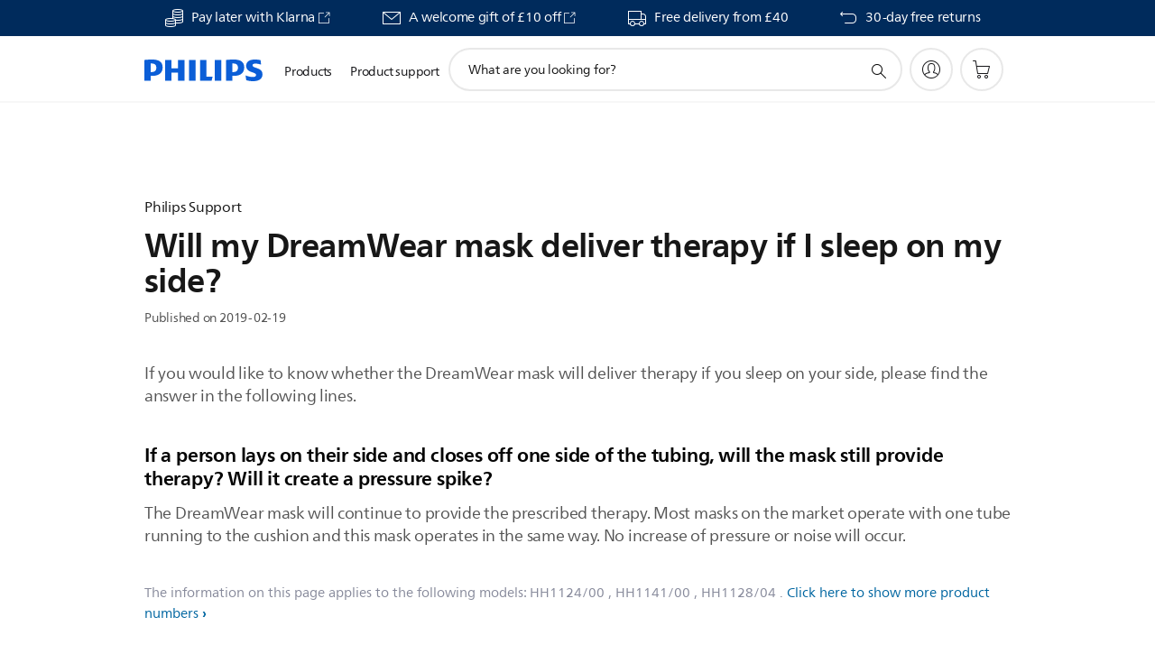

--- FILE ---
content_type: text/html;charset=UTF-8
request_url: https://imgs.signifyd.com/ON2wYPxUdEl8OnWf?f428891602364941=IFcsuXv56xsEH2BuRpJwyyEA6Q5T0AWPwKwUZNmoXtbrA3McZprq2XOa7g5Ynwj-wfQRGcdNmWj_Htjr5sxdQQuz7RxCwKQJtuzc49dsdeTmqxRAnJwVn2TWFjXKAAyFUhaWt5yjEBYG6zqbO1SwItUfZvp_fBLRtlzpWaDB9bqLB3nYwAAMwZtPcXorHh1FkXPh7laW4qUQmka7Bfo
body_size: 15782
content:
<!DOCTYPE html><html lang="en"><title>empty</title><body><script type="text/javascript">var td_4m=td_4m||{};td_4m.td_6u=function(td_e,td_k){try{var td_g=[""];var td_V=0;for(var td_D=0;td_D<td_k.length;++td_D){td_g.push(String.fromCharCode(td_e.charCodeAt(td_V)^td_k.charCodeAt(td_D)));td_V++;
if(td_V>=td_e.length){td_V=0;}}return td_g.join("");}catch(td_i){return null;}};td_4m.td_3Z=function(td_m){if(!String||!String.fromCharCode||!parseInt){return null;}try{this.td_c=td_m;this.td_d="";this.td_f=function(td_y,td_T){if(0===this.td_d.length){var td_S=this.td_c.substr(0,32);
var td_X="";for(var td_U=32;td_U<td_m.length;td_U+=2){td_X+=String.fromCharCode(parseInt(td_m.substr(td_U,2),16));}this.td_d=td_4m.td_6u(td_S,td_X);}if(this.td_d.substr){return this.td_d.substr(td_y,td_T);
}};}catch(td_J){}return null;};td_4m.td_2S=function(td_W){if(td_W===null||td_W.length===null||!String||!String.fromCharCode){return null;}var td_G=null;try{var td_Z="";var td_S=[];var td_c=String.fromCharCode(48)+String.fromCharCode(48)+String.fromCharCode(48);
var td_b=0;for(var td_R=0;td_R<td_W.length;++td_R){if(65+td_b>=126){td_b=0;}var td_w=(td_c+td_W.charCodeAt(td_b++)).slice(-3);td_S.push(td_w);}var td_u=td_S.join("");td_b=0;for(var td_R=0;td_R<td_u.length;
++td_R){if(65+td_b>=126){td_b=0;}var td_h=String.fromCharCode(65+td_b++);if(td_h!==[][[]]+""){td_Z+=td_h;}}td_G=td_4m.td_6u(td_Z,td_u);}catch(td_t){return null;}return td_G;};td_4m.td_1I=function(td_Z){if(td_Z===null||td_Z.length===null){return null;
}var td_s="";try{var td_O="";var td_c=0;for(var td_i=0;td_i<td_Z.length;++td_i){if(65+td_c>=126){td_c=0;}var td_l=String.fromCharCode(65+td_c++);if(td_l!==[][[]]+""){td_O+=td_l;}}var td_Y=td_4m.td_6u(td_O,td_Z);
var td_L=td_Y.match(/.{1,3}/g);for(var td_i=0;td_i<td_L.length;++td_i){td_s+=String.fromCharCode(parseInt(td_L[td_i],10));}}catch(td_j){return null;}return td_s;};td_4m.tdz_0c93db16556b4f219424e95ded92bf97=new td_4m.td_3Z("\x30\x63\x39\x33\x64\x62\x31\x36\x35\x35\x36\x62\x34\x66\x32\x31\x39\x34\x32\x34\x65\x39\x35\x64\x65\x64\x39\x32\x62\x66\x39\x37\x30\x30\x35\x33\x30\x39\x30\x33\x35\x34\x35\x32\x30\x31\x30\x36");
var td_J=(function(){function td_Az(td_zK,td_A8){td_zK=[td_zK[0]>>>16,td_zK[0]&65535,td_zK[1]>>>16,td_zK[1]&65535];td_A8=[td_A8[0]>>>16,td_A8[0]&65535,td_A8[1]>>>16,td_A8[1]&65535];var td_Xh=[0,0,0,0];
td_Xh[3]+=td_zK[3]+td_A8[3];td_Xh[2]+=td_Xh[3]>>>16;td_Xh[3]&=65535;td_Xh[2]+=td_zK[2]+td_A8[2];td_Xh[1]+=td_Xh[2]>>>16;td_Xh[2]&=65535;td_Xh[1]+=td_zK[1]+td_A8[1];td_Xh[0]+=td_Xh[1]>>>16;td_Xh[1]&=65535;
td_Xh[0]+=td_zK[0]+td_A8[0];td_Xh[0]&=65535;return[(td_Xh[0]<<16)|td_Xh[1],(td_Xh[2]<<16)|td_Xh[3]];}function td_Jy(td_u8,td_dA){td_u8=[td_u8[0]>>>16,td_u8[0]&65535,td_u8[1]>>>16,td_u8[1]&65535];td_dA=[td_dA[0]>>>16,td_dA[0]&65535,td_dA[1]>>>16,td_dA[1]&65535];
var td_gp=[0,0,0,0];td_gp[3]+=td_u8[3]*td_dA[3];td_gp[2]+=td_gp[3]>>>16;td_gp[3]&=65535;td_gp[2]+=td_u8[2]*td_dA[3];td_gp[1]+=td_gp[2]>>>16;td_gp[2]&=65535;td_gp[2]+=td_u8[3]*td_dA[2];td_gp[1]+=td_gp[2]>>>16;
td_gp[2]&=65535;td_gp[1]+=td_u8[1]*td_dA[3];td_gp[0]+=td_gp[1]>>>16;td_gp[1]&=65535;td_gp[1]+=td_u8[2]*td_dA[2];td_gp[0]+=td_gp[1]>>>16;td_gp[1]&=65535;td_gp[1]+=td_u8[3]*td_dA[1];td_gp[0]+=td_gp[1]>>>16;
td_gp[1]&=65535;td_gp[0]+=(td_u8[0]*td_dA[3])+(td_u8[1]*td_dA[2])+(td_u8[2]*td_dA[1])+(td_u8[3]*td_dA[0]);td_gp[0]&=65535;return[(td_gp[0]<<16)|td_gp[1],(td_gp[2]<<16)|td_gp[3]];}function td_jV(td_AS,td_Ln){td_Ln%=64;
if(td_Ln===32){return[td_AS[1],td_AS[0]];}else{if(td_Ln<32){return[(td_AS[0]<<td_Ln)|(td_AS[1]>>>(32-td_Ln)),(td_AS[1]<<td_Ln)|(td_AS[0]>>>(32-td_Ln))];}else{td_Ln-=32;return[(td_AS[1]<<td_Ln)|(td_AS[0]>>>(32-td_Ln)),(td_AS[0]<<td_Ln)|(td_AS[1]>>>(32-td_Ln))];
}}}function td_Qk(td_xl,td_Mq){td_Mq%=64;if(td_Mq===0){return td_xl;}else{if(td_Mq<32){return[(td_xl[0]<<td_Mq)|(td_xl[1]>>>(32-td_Mq)),td_xl[1]<<td_Mq];}else{return[td_xl[1]<<(td_Mq-32),0];}}}function td_Zx(td_Ml,td_Vc){return[td_Ml[0]^td_Vc[0],td_Ml[1]^td_Vc[1]];
}function td_vd(td_z9){td_z9=td_Zx(td_z9,[0,td_z9[0]>>>1]);td_z9=td_Jy(td_z9,[4283543511,3981806797]);td_z9=td_Zx(td_z9,[0,td_z9[0]>>>1]);td_z9=td_Jy(td_z9,[3301882366,444984403]);td_z9=td_Zx(td_z9,[0,td_z9[0]>>>1]);
return td_z9;}function td_Vn(td_t0,td_Rt){td_t0=td_t0||"";td_Rt=td_Rt||0;var td_ox=td_t0.length%16;var td_YY=td_t0.length-td_ox;var td_pQ=[0,td_Rt];var td_wF=[0,td_Rt];var td_GN=[0,0];var td_P2=[0,0];var td_yM=[2277735313,289559509];
var td_xx=[1291169091,658871167];for(var td_hA=0;td_hA<td_YY;td_hA=td_hA+16){td_GN=[((td_t0.charCodeAt(td_hA+4)&255))|((td_t0.charCodeAt(td_hA+5)&255)<<8)|((td_t0.charCodeAt(td_hA+6)&255)<<16)|((td_t0.charCodeAt(td_hA+7)&255)<<24),((td_t0.charCodeAt(td_hA)&255))|((td_t0.charCodeAt(td_hA+1)&255)<<8)|((td_t0.charCodeAt(td_hA+2)&255)<<16)|((td_t0.charCodeAt(td_hA+3)&255)<<24)];
td_P2=[((td_t0.charCodeAt(td_hA+12)&255))|((td_t0.charCodeAt(td_hA+13)&255)<<8)|((td_t0.charCodeAt(td_hA+14)&255)<<16)|((td_t0.charCodeAt(td_hA+15)&255)<<24),((td_t0.charCodeAt(td_hA+8)&255))|((td_t0.charCodeAt(td_hA+9)&255)<<8)|((td_t0.charCodeAt(td_hA+10)&255)<<16)|((td_t0.charCodeAt(td_hA+11)&255)<<24)];
td_GN=td_Jy(td_GN,td_yM);td_GN=td_jV(td_GN,31);td_GN=td_Jy(td_GN,td_xx);td_pQ=td_Zx(td_pQ,td_GN);td_pQ=td_jV(td_pQ,27);td_pQ=td_Az(td_pQ,td_wF);td_pQ=td_Az(td_Jy(td_pQ,[0,5]),[0,1390208809]);td_P2=td_Jy(td_P2,td_xx);
td_P2=td_jV(td_P2,33);td_P2=td_Jy(td_P2,td_yM);td_wF=td_Zx(td_wF,td_P2);td_wF=td_jV(td_wF,31);td_wF=td_Az(td_wF,td_pQ);td_wF=td_Az(td_Jy(td_wF,[0,5]),[0,944331445]);}td_GN=[0,0];td_P2=[0,0];switch(td_ox){case 15:td_P2=td_Zx(td_P2,td_Qk([0,td_t0.charCodeAt(td_hA+14)],48));
case 14:td_P2=td_Zx(td_P2,td_Qk([0,td_t0.charCodeAt(td_hA+13)],40));case 13:td_P2=td_Zx(td_P2,td_Qk([0,td_t0.charCodeAt(td_hA+12)],32));case 12:td_P2=td_Zx(td_P2,td_Qk([0,td_t0.charCodeAt(td_hA+11)],24));
case 11:td_P2=td_Zx(td_P2,td_Qk([0,td_t0.charCodeAt(td_hA+10)],16));case 10:td_P2=td_Zx(td_P2,td_Qk([0,td_t0.charCodeAt(td_hA+9)],8));case 9:td_P2=td_Zx(td_P2,[0,td_t0.charCodeAt(td_hA+8)]);td_P2=td_Jy(td_P2,td_xx);
td_P2=td_jV(td_P2,33);td_P2=td_Jy(td_P2,td_yM);td_wF=td_Zx(td_wF,td_P2);case 8:td_GN=td_Zx(td_GN,td_Qk([0,td_t0.charCodeAt(td_hA+7)],56));case 7:td_GN=td_Zx(td_GN,td_Qk([0,td_t0.charCodeAt(td_hA+6)],48));
case 6:td_GN=td_Zx(td_GN,td_Qk([0,td_t0.charCodeAt(td_hA+5)],40));case 5:td_GN=td_Zx(td_GN,td_Qk([0,td_t0.charCodeAt(td_hA+4)],32));case 4:td_GN=td_Zx(td_GN,td_Qk([0,td_t0.charCodeAt(td_hA+3)],24));case 3:td_GN=td_Zx(td_GN,td_Qk([0,td_t0.charCodeAt(td_hA+2)],16));
case 2:td_GN=td_Zx(td_GN,td_Qk([0,td_t0.charCodeAt(td_hA+1)],8));case 1:td_GN=td_Zx(td_GN,[0,td_t0.charCodeAt(td_hA)]);td_GN=td_Jy(td_GN,td_yM);td_GN=td_jV(td_GN,31);td_GN=td_Jy(td_GN,td_xx);td_pQ=td_Zx(td_pQ,td_GN);
}td_pQ=td_Zx(td_pQ,[0,td_t0.length]);td_wF=td_Zx(td_wF,[0,td_t0.length]);td_pQ=td_Az(td_pQ,td_wF);td_wF=td_Az(td_wF,td_pQ);td_pQ=td_vd(td_pQ);td_wF=td_vd(td_wF);td_pQ=td_Az(td_pQ,td_wF);td_wF=td_Az(td_wF,td_pQ);
return(((typeof(td_4m.tdz_0c93db16556b4f219424e95ded92bf97)!=="undefined"&&typeof(td_4m.tdz_0c93db16556b4f219424e95ded92bf97.td_f)!=="undefined")?(td_4m.tdz_0c93db16556b4f219424e95ded92bf97.td_f(0,8)):null)+(td_pQ[0]>>>0).toString(16)).slice(-8)+(((typeof(td_4m.tdz_0c93db16556b4f219424e95ded92bf97)!=="undefined"&&typeof(td_4m.tdz_0c93db16556b4f219424e95ded92bf97.td_f)!=="undefined")?(td_4m.tdz_0c93db16556b4f219424e95ded92bf97.td_f(0,8)):null)+(td_pQ[1]>>>0).toString(16)).slice(-8)+(((typeof(td_4m.tdz_0c93db16556b4f219424e95ded92bf97)!=="undefined"&&typeof(td_4m.tdz_0c93db16556b4f219424e95ded92bf97.td_f)!=="undefined")?(td_4m.tdz_0c93db16556b4f219424e95ded92bf97.td_f(0,8)):null)+(td_wF[0]>>>0).toString(16)).slice(-8)+(((typeof(td_4m.tdz_0c93db16556b4f219424e95ded92bf97)!=="undefined"&&typeof(td_4m.tdz_0c93db16556b4f219424e95ded92bf97.td_f)!=="undefined")?(td_4m.tdz_0c93db16556b4f219424e95ded92bf97.td_f(0,8)):null)+(td_wF[1]>>>0).toString(16)).slice(-8);
}return{murmur3_hash128:td_Vn};})();function td_0S(td_fD,td_qJ){return td_J.murmur3_hash128(td_fD,td_qJ);}var td_4m=td_4m||{};td_4m.td_2q=function(){};td_4m.hasDebug=false;td_4m.trace=function(){};td_4m.hasTrace=false;td_4m.tdz_2a237f0741254420976c469a9faeb7aa=new td_4m.td_3Z("\x32\x61\x32\x33\x37\x66\x30\x37\x34\x31\x32\x35\x34\x34\x32\x30\x39\x37\x36\x63\x34\x36\x39\x61\x39\x66\x61\x65\x62\x37\x61\x61\x34\x36\x30\x35\x34\x30\x36\x63\x34\x34\x30\x35\x34\x32\x35\x65\x34\x34\x34\x35\x36\x31\x37\x36\x36\x36\x37\x64\x36\x32\x36\x34\x35\x30\x35\x33\x34\x32\x30\x36\x34\x63\x34\x32\x31\x36\x30\x62\x35\x38\x31\x30\x30\x30\x31\x36\x30\x31\x34\x35\x30\x38\x31\x31\x34\x36\x30\x64\x35\x64\x35\x32\x35\x33\x30\x33\x35\x34\x35\x34\x35\x62\x35\x63\x34\x32\x35\x39\x35\x31\x34\x30\x35\x37\x34\x33\x34\x62\x35\x34\x35\x66\x30\x65\x35\x33\x37\x66\x37\x34\x32\x36\x35\x38\x30\x61\x31\x35\x30\x30\x30\x66\x34\x37\x31\x35\x31\x38\x35\x61\x30\x38\x35\x36\x35\x37\x35\x32\x30\x38");
function td_6J(td_i){var td_e="";var td_t=function(){var td_q=Math.floor(Math.random()*62);if(td_q<10){return td_q;}if(td_q<36){return String.fromCharCode(td_q+55);}return String.fromCharCode(td_q+61);
};while(td_e.length<td_i){td_e+=td_t();}return((typeof(td_4m.tdz_2a237f0741254420976c469a9faeb7aa)!=="undefined"&&typeof(td_4m.tdz_2a237f0741254420976c469a9faeb7aa.td_f)!=="undefined")?(td_4m.tdz_2a237f0741254420976c469a9faeb7aa.td_f(0,4)):null)+td_e;
}function td_1Y(td_z){var td_t=td_6J(5);if(typeof(td_6w)!==[][[]]+""){td_6w(td_t,td_z);}return td_t;}function td_6f(td_T,td_b,td_Z){var td_g=td_b.getElementsByTagName(Number(103873).toString(18)).item(0);
var td_t=td_b.createElement(((typeof(td_4m.tdz_2a237f0741254420976c469a9faeb7aa)!=="undefined"&&typeof(td_4m.tdz_2a237f0741254420976c469a9faeb7aa.td_f)!=="undefined")?(td_4m.tdz_2a237f0741254420976c469a9faeb7aa.td_f(4,6)):null));
var td_D=td_1Y(((typeof(td_4m.tdz_2a237f0741254420976c469a9faeb7aa)!=="undefined"&&typeof(td_4m.tdz_2a237f0741254420976c469a9faeb7aa.td_f)!=="undefined")?(td_4m.tdz_2a237f0741254420976c469a9faeb7aa.td_f(10,6)):null));
td_t.setAttribute(((typeof(td_4m.tdz_2a237f0741254420976c469a9faeb7aa)!=="undefined"&&typeof(td_4m.tdz_2a237f0741254420976c469a9faeb7aa.td_f)!=="undefined")?(td_4m.tdz_2a237f0741254420976c469a9faeb7aa.td_f(16,2)):null),td_D);
td_t.setAttribute(Number(1285914).toString(35),((typeof(td_4m.tdz_2a237f0741254420976c469a9faeb7aa)!=="undefined"&&typeof(td_4m.tdz_2a237f0741254420976c469a9faeb7aa.td_f)!=="undefined")?(td_4m.tdz_2a237f0741254420976c469a9faeb7aa.td_f(18,15)):null));
td_4m.td_4V(td_t);if(typeof td_Z!==[][[]]+""){var td_F=false;td_t.onload=td_t.onreadystatechange=function(){if(!td_F&&(!this.readyState||this.readyState===((typeof(td_4m.tdz_2a237f0741254420976c469a9faeb7aa)!=="undefined"&&typeof(td_4m.tdz_2a237f0741254420976c469a9faeb7aa.td_f)!=="undefined")?(td_4m.tdz_2a237f0741254420976c469a9faeb7aa.td_f(33,6)):null)||this.readyState===((typeof(td_4m.tdz_2a237f0741254420976c469a9faeb7aa)!=="undefined"&&typeof(td_4m.tdz_2a237f0741254420976c469a9faeb7aa.td_f)!=="undefined")?(td_4m.tdz_2a237f0741254420976c469a9faeb7aa.td_f(39,8)):null))){td_F=true;
td_Z();}};td_t.onerror=function(td_V){td_F=true;td_Z();};}td_t.setAttribute(((typeof(td_4m.tdz_2a237f0741254420976c469a9faeb7aa)!=="undefined"&&typeof(td_4m.tdz_2a237f0741254420976c469a9faeb7aa.td_f)!=="undefined")?(td_4m.tdz_2a237f0741254420976c469a9faeb7aa.td_f(47,3)):null),td_T);
td_g.appendChild(td_t);}function td_0s(td_M,td_L,td_w,td_Z){var td_n=td_Z.createElement(((typeof(td_4m.tdz_2a237f0741254420976c469a9faeb7aa)!=="undefined"&&typeof(td_4m.tdz_2a237f0741254420976c469a9faeb7aa.td_f)!=="undefined")?(td_4m.tdz_2a237f0741254420976c469a9faeb7aa.td_f(50,3)):null));
var td_W=td_1Y(((typeof(td_4m.tdz_2a237f0741254420976c469a9faeb7aa)!=="undefined"&&typeof(td_4m.tdz_2a237f0741254420976c469a9faeb7aa.td_f)!=="undefined")?(td_4m.tdz_2a237f0741254420976c469a9faeb7aa.td_f(53,3)):null));
td_n.setAttribute(((typeof(td_4m.tdz_2a237f0741254420976c469a9faeb7aa)!=="undefined"&&typeof(td_4m.tdz_2a237f0741254420976c469a9faeb7aa.td_f)!=="undefined")?(td_4m.tdz_2a237f0741254420976c469a9faeb7aa.td_f(16,2)):null),td_W);
td_n.setAttribute(((typeof(td_4m.tdz_2a237f0741254420976c469a9faeb7aa)!=="undefined"&&typeof(td_4m.tdz_2a237f0741254420976c469a9faeb7aa.td_f)!=="undefined")?(td_4m.tdz_2a237f0741254420976c469a9faeb7aa.td_f(56,3)):null),((typeof(td_4m.tdz_2a237f0741254420976c469a9faeb7aa)!=="undefined"&&typeof(td_4m.tdz_2a237f0741254420976c469a9faeb7aa.td_f)!=="undefined")?(td_4m.tdz_2a237f0741254420976c469a9faeb7aa.td_f(59,5)):null));
td_n.style.visibility=((typeof(td_4m.tdz_2a237f0741254420976c469a9faeb7aa)!=="undefined"&&typeof(td_4m.tdz_2a237f0741254420976c469a9faeb7aa.td_f)!=="undefined")?(td_4m.tdz_2a237f0741254420976c469a9faeb7aa.td_f(64,6)):null);
td_n.setAttribute(((typeof(td_4m.tdz_2a237f0741254420976c469a9faeb7aa)!=="undefined"&&typeof(td_4m.tdz_2a237f0741254420976c469a9faeb7aa.td_f)!=="undefined")?(td_4m.tdz_2a237f0741254420976c469a9faeb7aa.td_f(47,3)):null),td_L);
if(typeof td_w!==[][[]]+""){td_n.onload=td_w;td_n.onabort=td_w;td_n.onerror=td_w;td_n.oninvalid=td_w;}td_M.appendChild(td_n);}function td_6b(td_Z,td_T){var td_m=td_T.getElementsByTagName(Number(103873).toString(18))[0];
td_0s(td_m,td_Z,null,td_T);}td_4m.tdz_46c3b5d189f344898bff8c2700c7885e=new td_4m.td_3Z("\x34\x36\x63\x33\x62\x35\x64\x31\x38\x39\x66\x33\x34\x34\x38\x39\x38\x62\x66\x66\x38\x63\x32\x37\x30\x30\x63\x37\x38\x38\x35\x65\x35\x64\x35\x38\x31\x33\x34\x36\x31\x36\x31\x35\x30\x64\x34\x32\x31\x38\x35\x30\x30\x38\x34\x35\x35\x35\x35\x38\x35\x31\x35\x64\x31\x38\x31\x36\x31\x66\x31\x36\x35\x64\x30\x63\x35\x30\x35\x64\x35\x35\x35\x33\x31\x37\x30\x37\x30\x39\x30\x61\x30\x36\x35\x31\x30\x31\x30\x30\x35\x34\x30\x62\x35\x62\x35\x34\x30\x36\x35\x32\x35\x63\x35\x63\x30\x30\x36\x38\x35\x62\x35\x36\x35\x32\x35\x63\x35\x62\x31\x36\x34\x36\x32\x37\x34\x61\x31\x31\x35\x33\x34\x65\x36\x64\x34\x33\x31\x37\x34\x35\x35\x31\x35\x36\x35\x32");
td_1V=function(){var td_f0=((typeof(td_4m.tdz_46c3b5d189f344898bff8c2700c7885e)!=="undefined"&&typeof(td_4m.tdz_46c3b5d189f344898bff8c2700c7885e.td_f)!=="undefined")?(td_4m.tdz_46c3b5d189f344898bff8c2700c7885e.td_f(0,21)):null);
var td_DF=typeof window===((typeof(td_4m.tdz_46c3b5d189f344898bff8c2700c7885e)!=="undefined"&&typeof(td_4m.tdz_46c3b5d189f344898bff8c2700c7885e.td_f)!=="undefined")?(td_4m.tdz_46c3b5d189f344898bff8c2700c7885e.td_f(21,6)):null);
var td_FY=td_DF?window:{};if(td_FY.JS_SHA256_NO_WINDOW){td_DF=false;}var td_Bd=!td_FY.JS_SHA256_NO_ARRAY_BUFFER&&typeof ArrayBuffer!==[][[]]+"";var td_ZM=((typeof(td_4m.tdz_46c3b5d189f344898bff8c2700c7885e)!=="undefined"&&typeof(td_4m.tdz_46c3b5d189f344898bff8c2700c7885e.td_f)!=="undefined")?(td_4m.tdz_46c3b5d189f344898bff8c2700c7885e.td_f(27,16)):null).split("");
var td_G4=[-2147483648,8388608,32768,128];var td_wm=[24,16,8,0];var td_uH=[1116352408,1899447441,3049323471,3921009573,961987163,1508970993,2453635748,2870763221,3624381080,310598401,607225278,1426881987,1925078388,2162078206,2614888103,3248222580,3835390401,4022224774,264347078,604807628,770255983,1249150122,1555081692,1996064986,2554220882,2821834349,2952996808,3210313671,3336571891,3584528711,113926993,338241895,666307205,773529912,1294757372,1396182291,1695183700,1986661051,2177026350,2456956037,2730485921,2820302411,3259730800,3345764771,3516065817,3600352804,4094571909,275423344,430227734,506948616,659060556,883997877,958139571,1322822218,1537002063,1747873779,1955562222,2024104815,2227730452,2361852424,2428436474,2756734187,3204031479,3329325298];
var td_J=[];if(td_FY.JS_SHA256_NO_NODE_JS||!Array.isArray){Array.isArray=function(td_iE){return Object.prototype.toString.call(td_iE)===((typeof(td_4m.tdz_46c3b5d189f344898bff8c2700c7885e)!=="undefined"&&typeof(td_4m.tdz_46c3b5d189f344898bff8c2700c7885e.td_f)!=="undefined")?(td_4m.tdz_46c3b5d189f344898bff8c2700c7885e.td_f(43,14)):null);
};}if(td_Bd&&(td_FY.JS_SHA256_NO_ARRAY_BUFFER_IS_VIEW||!ArrayBuffer.isView)){ArrayBuffer.isView=function(td_d4){return typeof td_d4===((typeof(td_4m.tdz_46c3b5d189f344898bff8c2700c7885e)!=="undefined"&&typeof(td_4m.tdz_46c3b5d189f344898bff8c2700c7885e.td_f)!=="undefined")?(td_4m.tdz_46c3b5d189f344898bff8c2700c7885e.td_f(21,6)):null)&&td_d4.buffer&&td_d4.buffer.constructor===ArrayBuffer;
};}instance=new td_Dq(false,false);this.update=function(td_q1){instance.update(td_q1);};this.hash=function(td_qR){instance.update(td_qR);return instance.toString();};this.toString=function(){return instance.toString();
};function td_Dq(){this.blocks=[0,0,0,0,0,0,0,0,0,0,0,0,0,0,0,0,0];this.h0=1779033703;this.h1=3144134277;this.h2=1013904242;this.h3=2773480762;this.h4=1359893119;this.h5=2600822924;this.h6=528734635;this.h7=1541459225;
this.block=this.start=this.bytes=this.hBytes=0;this.finalized=this.hashed=false;this.first=true;}td_Dq.prototype.update=function(td_Xz){if(this.finalized){return;}var td_yp,td_tK=typeof td_Xz;if(td_tK!==((typeof(td_4m.tdz_46c3b5d189f344898bff8c2700c7885e)!=="undefined"&&typeof(td_4m.tdz_46c3b5d189f344898bff8c2700c7885e.td_f)!=="undefined")?(td_4m.tdz_46c3b5d189f344898bff8c2700c7885e.td_f(57,6)):null)){if(td_tK===((typeof(td_4m.tdz_46c3b5d189f344898bff8c2700c7885e)!=="undefined"&&typeof(td_4m.tdz_46c3b5d189f344898bff8c2700c7885e.td_f)!=="undefined")?(td_4m.tdz_46c3b5d189f344898bff8c2700c7885e.td_f(21,6)):null)){if(td_Xz===null){throw new Error(td_f0);
}else{if(td_Bd&&td_Xz.constructor===ArrayBuffer){td_Xz=new Uint8Array(td_Xz);}else{if(!Array.isArray(td_Xz)){if(!td_Bd||!ArrayBuffer.isView(td_Xz)){throw new Error(td_f0);}}}}}else{throw new Error(td_f0);
}td_yp=true;}var td_by,td_Sg=0,td_xY,td_zB=td_Xz.length,td_Vm=this.blocks;while(td_Sg<td_zB){if(this.hashed){this.hashed=false;td_Vm[0]=this.block;td_Vm[16]=td_Vm[1]=td_Vm[2]=td_Vm[3]=td_Vm[4]=td_Vm[5]=td_Vm[6]=td_Vm[7]=td_Vm[8]=td_Vm[9]=td_Vm[10]=td_Vm[11]=td_Vm[12]=td_Vm[13]=td_Vm[14]=td_Vm[15]=0;
}if(td_yp){for(td_xY=this.start;td_Sg<td_zB&&td_xY<64;++td_Sg){td_Vm[td_xY>>2]|=td_Xz[td_Sg]<<td_wm[td_xY++&3];}}else{for(td_xY=this.start;td_Sg<td_zB&&td_xY<64;++td_Sg){td_by=td_Xz.charCodeAt(td_Sg);if(td_by<128){td_Vm[td_xY>>2]|=td_by<<td_wm[td_xY++&3];
}else{if(td_by<2048){td_Vm[td_xY>>2]|=(192|(td_by>>6))<<td_wm[td_xY++&3];td_Vm[td_xY>>2]|=(128|(td_by&63))<<td_wm[td_xY++&3];}else{if(td_by<55296||td_by>=57344){td_Vm[td_xY>>2]|=(224|(td_by>>12))<<td_wm[td_xY++&3];
td_Vm[td_xY>>2]|=(128|((td_by>>6)&63))<<td_wm[td_xY++&3];td_Vm[td_xY>>2]|=(128|(td_by&63))<<td_wm[td_xY++&3];}else{td_by=65536+(((td_by&1023)<<10)|(td_Xz.charCodeAt(++td_Sg)&1023));td_Vm[td_xY>>2]|=(240|(td_by>>18))<<td_wm[td_xY++&3];
td_Vm[td_xY>>2]|=(128|((td_by>>12)&63))<<td_wm[td_xY++&3];td_Vm[td_xY>>2]|=(128|((td_by>>6)&63))<<td_wm[td_xY++&3];td_Vm[td_xY>>2]|=(128|(td_by&63))<<td_wm[td_xY++&3];}}}}}this.lastByteIndex=td_xY;this.bytes+=td_xY-this.start;
if(td_xY>=64){this.block=td_Vm[16];this.start=td_xY-64;this.hash();this.hashed=true;}else{this.start=td_xY;}}if(this.bytes>4294967295){this.hBytes+=this.bytes/4294967296<<0;this.bytes=this.bytes%4294967296;
}return this;};td_Dq.prototype.finalize=function(){if(this.finalized){return;}this.finalized=true;var td_aO=this.blocks,td_Y8=this.lastByteIndex;td_aO[16]=this.block;td_aO[td_Y8>>2]|=td_G4[td_Y8&3];this.block=td_aO[16];
if(td_Y8>=56){if(!this.hashed){this.hash();}td_aO[0]=this.block;td_aO[16]=td_aO[1]=td_aO[2]=td_aO[3]=td_aO[4]=td_aO[5]=td_aO[6]=td_aO[7]=td_aO[8]=td_aO[9]=td_aO[10]=td_aO[11]=td_aO[12]=td_aO[13]=td_aO[14]=td_aO[15]=0;
}td_aO[14]=this.hBytes<<3|this.bytes>>>29;td_aO[15]=this.bytes<<3;this.hash();};td_Dq.prototype.hash=function(){var td_OP=this.h0,td_oR=this.h1,td_Ec=this.h2,td_ty=this.h3,td_lC=this.h4,td_Ou=this.h5,td_S1=this.h6,td_UA=this.h7,td_m7=this.blocks,td_ZB,td_pU,td_HY,td_rP,td_D6,td_cO,td_ug,td_Av,td_Mr,td_qj,td_Z2;
for(td_ZB=16;td_ZB<64;++td_ZB){td_D6=td_m7[td_ZB-15];td_pU=((td_D6>>>7)|(td_D6<<25))^((td_D6>>>18)|(td_D6<<14))^(td_D6>>>3);td_D6=td_m7[td_ZB-2];td_HY=((td_D6>>>17)|(td_D6<<15))^((td_D6>>>19)|(td_D6<<13))^(td_D6>>>10);
td_m7[td_ZB]=td_m7[td_ZB-16]+td_pU+td_m7[td_ZB-7]+td_HY<<0;}td_Z2=td_oR&td_Ec;for(td_ZB=0;td_ZB<64;td_ZB+=4){if(this.first){td_Av=704751109;td_D6=td_m7[0]-210244248;td_UA=td_D6-1521486534<<0;td_ty=td_D6+143694565<<0;
this.first=false;}else{td_pU=((td_OP>>>2)|(td_OP<<30))^((td_OP>>>13)|(td_OP<<19))^((td_OP>>>22)|(td_OP<<10));td_HY=((td_lC>>>6)|(td_lC<<26))^((td_lC>>>11)|(td_lC<<21))^((td_lC>>>25)|(td_lC<<7));td_Av=td_OP&td_oR;
td_rP=td_Av^(td_OP&td_Ec)^td_Z2;td_ug=(td_lC&td_Ou)^(~td_lC&td_S1);td_D6=td_UA+td_HY+td_ug+td_uH[td_ZB]+td_m7[td_ZB];td_cO=td_pU+td_rP;td_UA=td_ty+td_D6<<0;td_ty=td_D6+td_cO<<0;}td_pU=((td_ty>>>2)|(td_ty<<30))^((td_ty>>>13)|(td_ty<<19))^((td_ty>>>22)|(td_ty<<10));
td_HY=((td_UA>>>6)|(td_UA<<26))^((td_UA>>>11)|(td_UA<<21))^((td_UA>>>25)|(td_UA<<7));td_Mr=td_ty&td_OP;td_rP=td_Mr^(td_ty&td_oR)^td_Av;td_ug=(td_UA&td_lC)^(~td_UA&td_Ou);td_D6=td_S1+td_HY+td_ug+td_uH[td_ZB+1]+td_m7[td_ZB+1];
td_cO=td_pU+td_rP;td_S1=td_Ec+td_D6<<0;td_Ec=td_D6+td_cO<<0;td_pU=((td_Ec>>>2)|(td_Ec<<30))^((td_Ec>>>13)|(td_Ec<<19))^((td_Ec>>>22)|(td_Ec<<10));td_HY=((td_S1>>>6)|(td_S1<<26))^((td_S1>>>11)|(td_S1<<21))^((td_S1>>>25)|(td_S1<<7));
td_qj=td_Ec&td_ty;td_rP=td_qj^(td_Ec&td_OP)^td_Mr;td_ug=(td_S1&td_UA)^(~td_S1&td_lC);td_D6=td_Ou+td_HY+td_ug+td_uH[td_ZB+2]+td_m7[td_ZB+2];td_cO=td_pU+td_rP;td_Ou=td_oR+td_D6<<0;td_oR=td_D6+td_cO<<0;td_pU=((td_oR>>>2)|(td_oR<<30))^((td_oR>>>13)|(td_oR<<19))^((td_oR>>>22)|(td_oR<<10));
td_HY=((td_Ou>>>6)|(td_Ou<<26))^((td_Ou>>>11)|(td_Ou<<21))^((td_Ou>>>25)|(td_Ou<<7));td_Z2=td_oR&td_Ec;td_rP=td_Z2^(td_oR&td_ty)^td_qj;td_ug=(td_Ou&td_S1)^(~td_Ou&td_UA);td_D6=td_lC+td_HY+td_ug+td_uH[td_ZB+3]+td_m7[td_ZB+3];
td_cO=td_pU+td_rP;td_lC=td_OP+td_D6<<0;td_OP=td_D6+td_cO<<0;}this.h0=this.h0+td_OP<<0;this.h1=this.h1+td_oR<<0;this.h2=this.h2+td_Ec<<0;this.h3=this.h3+td_ty<<0;this.h4=this.h4+td_lC<<0;this.h5=this.h5+td_Ou<<0;
this.h6=this.h6+td_S1<<0;this.h7=this.h7+td_UA<<0;};td_Dq.prototype.hex=function(){this.finalize();var td_FK=this.h0,td_qq=this.h1,td_tG=this.h2,td_b2=this.h3,td_bD=this.h4,td_PD=this.h5,td_WM=this.h6,td_hV=this.h7;
var td_Hx=td_ZM[(td_FK>>28)&15]+td_ZM[(td_FK>>24)&15]+td_ZM[(td_FK>>20)&15]+td_ZM[(td_FK>>16)&15]+td_ZM[(td_FK>>12)&15]+td_ZM[(td_FK>>8)&15]+td_ZM[(td_FK>>4)&15]+td_ZM[td_FK&15]+td_ZM[(td_qq>>28)&15]+td_ZM[(td_qq>>24)&15]+td_ZM[(td_qq>>20)&15]+td_ZM[(td_qq>>16)&15]+td_ZM[(td_qq>>12)&15]+td_ZM[(td_qq>>8)&15]+td_ZM[(td_qq>>4)&15]+td_ZM[td_qq&15]+td_ZM[(td_tG>>28)&15]+td_ZM[(td_tG>>24)&15]+td_ZM[(td_tG>>20)&15]+td_ZM[(td_tG>>16)&15]+td_ZM[(td_tG>>12)&15]+td_ZM[(td_tG>>8)&15]+td_ZM[(td_tG>>4)&15]+td_ZM[td_tG&15]+td_ZM[(td_b2>>28)&15]+td_ZM[(td_b2>>24)&15]+td_ZM[(td_b2>>20)&15]+td_ZM[(td_b2>>16)&15]+td_ZM[(td_b2>>12)&15]+td_ZM[(td_b2>>8)&15]+td_ZM[(td_b2>>4)&15]+td_ZM[td_b2&15]+td_ZM[(td_bD>>28)&15]+td_ZM[(td_bD>>24)&15]+td_ZM[(td_bD>>20)&15]+td_ZM[(td_bD>>16)&15]+td_ZM[(td_bD>>12)&15]+td_ZM[(td_bD>>8)&15]+td_ZM[(td_bD>>4)&15]+td_ZM[td_bD&15]+td_ZM[(td_PD>>28)&15]+td_ZM[(td_PD>>24)&15]+td_ZM[(td_PD>>20)&15]+td_ZM[(td_PD>>16)&15]+td_ZM[(td_PD>>12)&15]+td_ZM[(td_PD>>8)&15]+td_ZM[(td_PD>>4)&15]+td_ZM[td_PD&15]+td_ZM[(td_WM>>28)&15]+td_ZM[(td_WM>>24)&15]+td_ZM[(td_WM>>20)&15]+td_ZM[(td_WM>>16)&15]+td_ZM[(td_WM>>12)&15]+td_ZM[(td_WM>>8)&15]+td_ZM[(td_WM>>4)&15]+td_ZM[td_WM&15];
td_Hx+=td_ZM[(td_hV>>28)&15]+td_ZM[(td_hV>>24)&15]+td_ZM[(td_hV>>20)&15]+td_ZM[(td_hV>>16)&15]+td_ZM[(td_hV>>12)&15]+td_ZM[(td_hV>>8)&15]+td_ZM[(td_hV>>4)&15]+td_ZM[td_hV&15];return td_Hx;};td_Dq.prototype.toString=td_Dq.prototype.hex;
};td_4m.tdz_d88623dfb7c349038216572a4a964c02=new td_4m.td_3Z("\x64\x38\x38\x36\x32\x33\x64\x66\x62\x37\x63\x33\x34\x39\x30\x33\x38\x32\x31\x36\x35\x37\x32\x61\x34\x61\x39\x36\x34\x63\x30\x32\x31\x37\x34\x63\x34\x61\x35\x66\x35\x63\x35\x34\x30\x32\x31\x33\x30\x63\x35\x34\x31\x37\x35\x61\x35\x62\x35\x37\x36\x62\x35\x63\x35\x61\x35\x38\x35\x34\x35\x35\x34\x31\x31\x37\x37\x33\x31\x33\x34\x36\x30\x30\x34\x30\x36\x62\x34\x31\x30\x64\x35\x62\x35\x63\x30\x62\x34\x66\x35\x36\x35\x35\x35\x64\x35\x65\x31\x34\x30\x61\x30\x37\x34\x33\x30\x36\x35\x63\x35\x61\x35\x35\x35\x66\x35\x32\x35\x63");
function td_L(td_I,td_g,td_M){if(typeof td_M===[][[]]+""||td_M===null){td_M=0;}else{if(td_M<0){td_M=Math.max(0,td_I.length+td_M);}}for(var td_m=td_M,td_K=td_I.length;td_m<td_K;td_m++){if(td_I[td_m]===td_g){return td_m;
}}return -1;}function td_n(td_r,td_M,td_e){return td_r.indexOf(td_M,td_e);}function td_C(td_r){if(typeof td_r!==((typeof(td_4m.tdz_d88623dfb7c349038216572a4a964c02)!=="undefined"&&typeof(td_4m.tdz_d88623dfb7c349038216572a4a964c02.td_f)!=="undefined")?(td_4m.tdz_d88623dfb7c349038216572a4a964c02.td_f(0,6)):null)||td_r===null||typeof td_r.replace===[][[]]+""||td_r.replace===null){return null;
}return td_r.replace(/^\s+|\s+$/g,"");}function td_w(td_i){if(typeof td_i!==((typeof(td_4m.tdz_d88623dfb7c349038216572a4a964c02)!=="undefined"&&typeof(td_4m.tdz_d88623dfb7c349038216572a4a964c02.td_f)!=="undefined")?(td_4m.tdz_d88623dfb7c349038216572a4a964c02.td_f(0,6)):null)||td_i===null||typeof td_i.trim===[][[]]+""||td_i.trim===null){return null;
}return td_i.trim();}function td_0F(td_V){if(typeof td_V!==((typeof(td_4m.tdz_d88623dfb7c349038216572a4a964c02)!=="undefined"&&typeof(td_4m.tdz_d88623dfb7c349038216572a4a964c02.td_f)!=="undefined")?(td_4m.tdz_d88623dfb7c349038216572a4a964c02.td_f(0,6)):null)||td_V===null||typeof td_V.trim===[][[]]+""||td_V.trim===null){return null;
}return td_V.trim();}function td_0E(td_J,td_g,td_r){return td_J.indexOf(td_g,td_r);}function td_u(){return Date.now();}function td_Z(){return new Date().getTime();}function td_h(){return performance.now();
}function td_E(){return window.performance.now();}function td_0m(td_j){return parseFloat(td_j);}function td_2p(td_l){return parseInt(td_l);}function td_6B(td_I){return isNaN(td_I);}function td_5W(td_F){return isFinite(td_F);
}function td_T(){if(typeof Number.parseFloat!==[][[]]+""&&typeof Number.parseInt!==[][[]]+""){td_0m=Number.parseFloat;td_2p=Number.parseInt;}else{if(typeof parseFloat!==[][[]]+""&&typeof parseInt!==[][[]]+""){td_0m=parseFloat;
td_2p=parseInt;}else{td_0m=null;td_2p=null;}}if(typeof Number.isNaN!==[][[]]+""){td_6B=Number.isNaN;}else{if(typeof isNaN!==[][[]]+""){td_6B=isNaN;}else{td_6B=null;}}if(typeof Number.isFinite!==[][[]]+""){td_5W=Number.isFinite;
}else{if(typeof isFinite!==[][[]]+""){td_5W=isFinite;}else{td_5W=null;}}}function td_b(){if(!Array.prototype.indexOf){td_0E=td_L;}else{td_0E=td_n;}if(typeof String.prototype.trim!==((typeof(td_4m.tdz_d88623dfb7c349038216572a4a964c02)!=="undefined"&&typeof(td_4m.tdz_d88623dfb7c349038216572a4a964c02.td_f)!=="undefined")?(td_4m.tdz_d88623dfb7c349038216572a4a964c02.td_f(6,8)):null)){td_0F=td_C;
}else{td_0F=td_w;}if(typeof Date.now===[][[]]+""){td_u=td_Z;}var td_J=false;if(typeof performance===[][[]]+""||typeof performance.now===[][[]]+""){if(typeof window.performance!==[][[]]+""&&typeof window.performance.now!==[][[]]+""){td_h=td_E;
}else{td_h=td_u;td_J=true;}}if(!td_J){var td_K=td_h();var td_l=td_K.toFixed();if(td_K===td_l){td_h=td_u;}}if(typeof Array.isArray===[][[]]+""){Array.isArray=function(td_V){return Object.prototype.toString.call(td_V)===((typeof(td_4m.tdz_d88623dfb7c349038216572a4a964c02)!=="undefined"&&typeof(td_4m.tdz_d88623dfb7c349038216572a4a964c02.td_f)!=="undefined")?(td_4m.tdz_d88623dfb7c349038216572a4a964c02.td_f(14,14)):null);
};}td_T();}function td_0j(td_r){if(typeof document.readyState!==[][[]]+""&&document.readyState!==null&&typeof document.readyState!==((typeof(td_4m.tdz_d88623dfb7c349038216572a4a964c02)!=="undefined"&&typeof(td_4m.tdz_d88623dfb7c349038216572a4a964c02.td_f)!=="undefined")?(td_4m.tdz_d88623dfb7c349038216572a4a964c02.td_f(28,7)):null)&&document.readyState===((typeof(td_4m.tdz_d88623dfb7c349038216572a4a964c02)!=="undefined"&&typeof(td_4m.tdz_d88623dfb7c349038216572a4a964c02.td_f)!=="undefined")?(td_4m.tdz_d88623dfb7c349038216572a4a964c02.td_f(35,8)):null)){td_r();
}else{if(typeof document.readyState===[][[]]+""){setTimeout(td_r,300);}else{var td_D=200;var td_I;if(typeof window!==[][[]]+""&&typeof window!==((typeof(td_4m.tdz_d88623dfb7c349038216572a4a964c02)!=="undefined"&&typeof(td_4m.tdz_d88623dfb7c349038216572a4a964c02.td_f)!=="undefined")?(td_4m.tdz_d88623dfb7c349038216572a4a964c02.td_f(28,7)):null)&&window!==null){td_I=window;
}else{td_I=document.body;}if(td_I.addEventListener){td_I.addEventListener(Number(343388).toString(25),function(){setTimeout(td_r,td_D);},false);}else{if(td_I.attachEvent){td_I.attachEvent(((typeof(td_4m.tdz_d88623dfb7c349038216572a4a964c02)!=="undefined"&&typeof(td_4m.tdz_d88623dfb7c349038216572a4a964c02.td_f)!=="undefined")?(td_4m.tdz_d88623dfb7c349038216572a4a964c02.td_f(43,6)):null),function(){setTimeout(td_r,td_D);
},false);}else{var td_M=td_I.onload;td_I.onload=new function(){var td_e=true;if(td_M!==null&&typeof td_M===((typeof(td_4m.tdz_d88623dfb7c349038216572a4a964c02)!=="undefined"&&typeof(td_4m.tdz_d88623dfb7c349038216572a4a964c02.td_f)!=="undefined")?(td_4m.tdz_d88623dfb7c349038216572a4a964c02.td_f(6,8)):null)){td_e=td_M();
}setTimeout(td_r,td_D);td_I.onload=td_M;return td_e;};}}}}}function td_q(){if(typeof td_2e!==[][[]]+""){td_2e();}if(typeof td_0n!==[][[]]+""){td_0n();}if(typeof td_4n!==[][[]]+""){td_4n();}if(typeof td_1A!==[][[]]+""){if(typeof td_0D!==[][[]]+""&&td_0D!==null){td_1A(td_0D,false);
}if(typeof td_5w!==[][[]]+""&&td_5w!==null){td_1A(td_5w,true);}}if(typeof tmx_link_scan!==[][[]]+""){tmx_link_scan();}if(typeof td_0C!==[][[]]+""){td_0C();}if(typeof td_5K!==[][[]]+""){td_5K.start();}if(typeof td_2C!==[][[]]+""){td_2C.start();
}if(typeof td_6m!==[][[]]+""){td_6m();}}function td_4E(){try{td_4m.td_5Q();td_4m.td_5s(document);td_3T.td_5R();td_b();var td_j="1";if(typeof td_4m.td_4p!==[][[]]+""&&td_4m.td_4p!==null&&td_4m.td_4p===td_j){td_q();
}else{td_0j(td_q);}}catch(td_K){}}td_4m.tdz_80243d071cae485db80a309e687742f0=new td_4m.td_3Z("\x38\x30\x32\x34\x33\x64\x30\x37\x31\x63\x61\x65\x34\x38\x35\x64\x62\x38\x30\x61\x33\x30\x39\x65\x36\x38\x37\x37\x34\x32\x66\x30\x31\x38\x37\x66\x36\x32\x36\x36\x31\x63\x34\x34\x37\x66\x36\x37\x36\x33\x32\x63\x31\x31\x30\x30\x34\x36\x35\x39\x31\x35\x32\x62\x33\x32\x36\x63\x31\x66\x34\x31\x37\x63\x36\x30\x36\x64\x32\x61\x34\x36\x35\x64\x34\x35\x35\x36\x31\x34\x36\x36\x30\x39\x34\x35\x35\x62\x35\x38\x37\x64\x34\x34\x35\x36\x31\x36\x35\x31\x31\x37\x37\x63\x30\x61\x30\x66\x30\x63\x37\x31\x35\x63\x35\x32\x30\x31\x34\x64\x37\x64\x35\x34\x30\x36\x35\x36\x37\x35\x35\x64\x30\x32\x31\x39\x37\x64\x35\x33\x35\x30\x37\x31\x35\x36\x30\x31\x37\x31\x31\x37\x37\x35\x35\x36\x35\x33\x37\x32\x32\x31\x35\x34\x35\x30\x35\x38\x32\x63\x33\x32\x34\x61\x37\x31\x35\x63\x35\x32\x30\x64\x32\x64\x36\x62\x36\x39\x30\x30\x37\x31\x34\x32\x35\x36\x31\x32\x34\x35\x35\x64\x34\x35\x36\x65\x35\x35\x35\x63\x30\x32\x35\x35\x34\x30\x36\x33\x35\x33\x35\x39\x34\x30\x31\x31\x35\x65\x35\x30\x37\x33\x31\x31\x30\x65\x31\x32\x34\x37\x35\x64\x34\x37\x33\x31\x32\x31\x37\x61\x34\x32\x30\x65\x34\x34\x34\x33\x35\x63\x31\x37\x36\x33\x37\x62\x37\x61\x35\x38\x35\x36\x35\x62\x30\x61\x35\x35\x36\x38\x34\x35\x35\x34\x35\x32\x35\x61\x30\x61\x37\x33\x35\x66\x34\x33\x30\x63\x30\x63\x30\x30\x37\x62\x35\x35\x35\x62\x30\x64\x33\x35\x35\x64\x35\x32\x32\x65\x35\x65\x35\x65\x35\x30\x33\x32\x35\x33\x35\x61\x31\x38\x37\x31\x34\x63\x35\x62\x32\x39\x36\x33\x37\x65\x35\x39\x34\x30\x35\x31\x35\x35\x30\x62\x34\x38\x37\x34\x34\x33\x30\x61\x32\x65\x33\x36\x36\x63\x35\x31\x35\x34\x30\x62\x32\x66\x35\x31\x31\x66\x32\x63\x35\x61\x34\x35\x35\x30\x32\x37\x34\x34\x35\x37\x34\x30\x34\x34\x35\x31\x34\x30\x32\x37\x34\x30\x34\x38\x35\x63\x35\x37\x36\x37\x35\x32\x30\x32\x35\x31\x34\x35\x35\x38\x33\x35\x30\x34\x31\x37\x34\x37\x35\x31\x35\x61\x30\x61\x30\x62\x37\x62\x35\x31\x30\x33\x37\x38\x37\x34\x37\x63\x32\x65\x35\x39\x35\x36\x34\x36\x34\x32\x35\x31\x34\x30\x30\x39\x34\x32\x37\x62\x35\x31\x35\x66\x35\x64\x35\x64\x30\x62\x37\x65\x35\x32\x34\x35\x31\x30\x30\x32\x30\x34\x34\x34\x35\x64\x37\x38\x33\x37\x32\x62\x37\x64\x37\x35\x31\x39\x34\x33\x35\x63\x35\x36\x31\x37\x35\x33\x34\x61\x37\x65\x37\x32\x37\x39\x35\x64\x30\x34\x35\x39\x35\x34\x35\x35\x36\x36\x34\x36\x35\x61\x30\x30\x35\x35\x35\x39\x34\x35\x31\x31\x31\x37\x32\x32\x35\x31\x35\x62\x35\x65\x30\x62\x32\x66\x35\x37\x34\x61\x30\x38\x35\x66\x35\x63\x35\x38\x33\x32\x35\x66\x35\x36\x36\x30\x35\x65\x35\x61\x35\x36\x30\x39\x34\x37\x34\x62\x37\x64\x35\x33\x35\x37\x36\x34\x30\x64\x35\x65\x35\x33\x35\x65\x31\x34\x31\x32\x34\x35\x36\x34\x35\x30\x35\x61\x30\x61\x30\x37\x37\x39\x35\x65\x30\x35\x34\x31\x35\x66\x35\x30\x30\x31\x37\x39\x34\x38\x35\x32\x35\x39\x37\x36\x36\x31\x32\x32\x36\x33\x34\x64\x35\x65\x37\x64\x36\x37\x37\x66\x30\x64\x35\x65\x34\x32\x34\x39\x34\x33\x30\x30\x31\x37\x35\x39\x37\x34\x35\x63\x30\x61\x31\x37\x34\x30\x37\x32\x30\x64\x35\x32\x35\x33\x35\x32\x32\x37\x35\x33\x34\x61\x34\x35\x34\x65\x35\x64\x36\x32\x30\x65\x35\x66\x35\x36\x35\x35\x35\x62\x36\x34\x35\x62\x30\x62\x35\x65\x35\x32\x31\x65\x30\x61\x33\x31\x30\x61\x35\x30\x35\x31\x36\x35\x30\x35\x30\x36\x37\x34\x35\x39\x30\x66\x34\x36\x34\x38\x31\x39\x30\x34\x35\x37\x34\x61\x35\x34\x35\x66\x36\x33\x35\x62\x30\x38\x35\x34\x35\x37\x34\x37\x34\x31\x31\x34\x30\x32\x35\x34\x36\x37\x35\x65\x35\x66\x30\x37\x30\x65\x31\x32\x34\x37\x31\x38\x30\x64\x34\x61\x35\x33\x36\x66\x35\x39\x30\x66\x35\x37\x35\x66\x34\x65\x31\x36\x31\x36\x30\x30\x36\x30\x35\x65\x35\x61\x35\x36\x30\x39\x34\x37\x34\x62\x31\x30\x30\x35\x36\x33\x35\x61\x30\x61\x35\x34\x35\x38\x34\x36\x31\x30\x34\x31\x33\x33\x35\x64\x34\x62\x34\x31\x30\x35\x33\x35\x35\x31\x35\x65\x30\x35\x35\x63\x34\x37\x34\x61\x34\x35\x36\x35\x35\x64\x34\x35\x34\x31\x35\x31\x34\x30\x34\x36\x30\x32\x30\x38\x30\x30\x30\x31\x36\x33\x35\x61\x30\x61\x35\x34\x35\x38\x34\x36\x31\x30\x34\x31\x33\x64\x36\x34\x36\x66\x35\x63\x30\x61\x30\x36\x35\x37\x34\x37\x31\x32\x31\x33\x30\x32\x30\x39\x35\x35\x30\x36\x36\x66\x35\x65\x35\x39\x35\x30\x35\x64\x31\x31\x34\x33\x31\x38\x37\x64\x37\x37\x36\x33\x35\x61\x30\x61\x35\x34\x35\x38\x34\x36\x31\x30\x34\x31\x35\x63\x30\x63\x36\x66\x35\x63\x30\x61\x30\x36\x35\x37\x34\x37\x31\x32\x31\x33\x30\x39\x30\x63\x33\x32\x35\x66\x35\x36\x35\x33\x35\x38\x34\x33\x34\x31\x34\x36\x37\x65\x36\x63\x31\x30\x30\x36\x31\x61\x30\x33\x33\x33\x35\x39\x35\x39\x35\x35\x30\x63\x31\x36\x31\x36\x31\x34\x37\x62\x37\x30\x33\x33\x30\x62\x35\x36\x35\x34\x30\x65\x34\x34\x34\x33\x31\x39\x35\x36\x31\x38\x30\x39\x30\x36\x37\x61\x35\x35\x35\x31\x34\x36\x37\x66\x36\x62\x31\x30\x36\x61\x37\x39\x35\x32\x30\x37\x31\x30\x37\x38\x36\x32\x33\x34\x30\x38\x30\x62\x35\x30\x35\x37\x34\x32\x31\x37\x34\x32\x36\x38\x35\x38\x30\x65\x35\x64\x35\x35\x31\x39\x35\x33\x31\x38\x30\x38\x36\x30\x35\x65\x35\x61\x35\x36\x30\x39\x34\x37\x34\x62\x31\x30\x36\x32\x35\x63\x35\x63\x30\x61\x35\x35\x31\x37\x30\x36\x34\x64\x35\x31\x33\x32\x35\x64\x35\x36\x35\x31\x30\x62\x31\x35\x34\x62\x31\x30\x33\x31\x35\x62\x35\x66\x35\x37\x30\x30\x31\x36\x30\x30\x31\x39\x30\x37\x36\x33\x35\x62\x30\x38\x35\x34\x35\x37\x34\x37\x34\x31\x31\x34\x36\x33\x30\x63\x35\x66\x35\x39\x35\x34\x34\x33\x35\x39\x34\x62\x30\x35\x36\x66\x35\x63\x30\x61\x30\x36\x35\x37\x34\x37\x31\x32\x31\x33\x36\x30\x35\x31\x30\x61\x35\x38\x35\x64\x31\x37\x30\x36\x30\x34\x31\x63\x35\x36\x34\x35\x35\x36\x35\x62\x35\x63\x35\x62\x34\x34\x30\x61\x36\x37\x35\x65\x35\x66\x30\x37\x30\x65\x31\x32\x34\x37\x31\x38\x30\x34\x35\x35\x32\x66\x35\x39\x35\x33\x32\x38\x35\x64\x34\x34\x35\x63\x30\x39\x36\x30\x35\x31\x34\x34\x35\x65\x35\x62\x35\x63\x32\x39\x36\x33\x35\x31\x36\x30\x35\x33\x35\x30\x31\x33\x33\x63\x31\x30\x35\x65\x37\x65\x33\x30\x34\x31\x32\x61\x36\x34\x36\x61\x35\x63\x31\x37\x34\x32\x35\x36\x35\x66\x31\x35\x31\x33\x35\x31\x31\x39\x31\x33\x35\x37\x35\x34\x35\x65\x35\x33\x31\x34\x36\x37\x33\x34\x37\x63\x35\x37\x35\x32\x35\x38\x35\x31\x35\x30\x31\x30\x36\x62\x35\x38\x35\x33\x30\x39\x30\x34\x30\x36\x34\x30\x31\x38\x36\x36\x30\x35\x30\x34\x35\x39\x34\x32\x30\x38\x36\x31\x35\x35\x35\x34\x30\x61\x34\x32\x35\x64\x37\x39\x35\x38\x34\x30\x35\x62\x30\x30\x35\x39\x35\x62\x35\x31\x34\x36\x35\x64\x35\x63\x30\x61\x36\x64\x34\x34\x35\x30\x30\x35\x30\x30\x31\x37\x35\x64\x35\x61\x34\x37\x30\x35\x31\x34\x35\x64\x30\x61\x34\x65\x31\x63\x37\x32\x34\x62\x30\x34\x34\x30\x35\x64\x35\x32\x35\x33\x35\x33\x35\x37\x35\x63\x31\x66\x31\x37\x34\x30\x34\x37\x35\x32\x35\x35\x30\x64\x35\x65\x30\x64\x31\x65\x34\x63\x30\x38\x33\x35\x35\x63\x35\x37\x35\x62\x30\x31\x34\x64\x35\x31\x36\x30\x30\x30\x35\x37\x34\x33\x34\x64\x31\x37\x35\x66\x35\x36\x35\x30\x35\x65\x36\x34\x35\x33\x30\x32\x31\x30\x36\x30\x34\x30\x35\x65\x35\x35\x34\x37\x30\x32\x35\x66\x34\x35\x35\x63\x33\x35\x30\x34\x31\x37\x34\x37\x35\x31\x35\x61\x30\x61\x32\x33\x35\x36\x35\x34\x31\x33\x35\x63\x35\x39\x35\x64\x34\x35\x30\x37\x30\x30\x34\x37\x34\x66\x31\x34\x36\x31\x30\x33\x35\x37\x35\x37\x35\x35\x31\x32\x37\x32\x35\x66\x31\x31\x35\x35\x35\x39\x34\x35\x34\x33\x32\x38\x30\x36\x35\x62\x35\x36\x34\x36");
var td_4m=td_4m||{};var td_x=0;var td_U=1;var td_P=2;var td_H=3;var td_o=4;td_4m.td_1h=td_x;var td_3T={td_5R:function(){if(typeof navigator!==[][[]]+""){this.td_S(navigator.userAgent,navigator.vendor,navigator.platform,navigator.appVersion,window.opera);
}},td_S:function(td_F,td_N,td_C,td_y,td_w){this.td_R=[{string:td_F,subString:((typeof(td_4m.tdz_80243d071cae485db80a309e687742f0)!=="undefined"&&typeof(td_4m.tdz_80243d071cae485db80a309e687742f0.td_f)!=="undefined")?(td_4m.tdz_80243d071cae485db80a309e687742f0.td_f(0,5)):null),versionSearch:((typeof(td_4m.tdz_80243d071cae485db80a309e687742f0)!=="undefined"&&typeof(td_4m.tdz_80243d071cae485db80a309e687742f0.td_f)!=="undefined")?(td_4m.tdz_80243d071cae485db80a309e687742f0.td_f(5,4)):null),identity:((typeof(td_4m.tdz_80243d071cae485db80a309e687742f0)!=="undefined"&&typeof(td_4m.tdz_80243d071cae485db80a309e687742f0.td_f)!=="undefined")?(td_4m.tdz_80243d071cae485db80a309e687742f0.td_f(9,5)):null)},{string:td_F,subString:((typeof(td_4m.tdz_80243d071cae485db80a309e687742f0)!=="undefined"&&typeof(td_4m.tdz_80243d071cae485db80a309e687742f0.td_f)!=="undefined")?(td_4m.tdz_80243d071cae485db80a309e687742f0.td_f(14,5)):null),versionSearch:((typeof(td_4m.tdz_80243d071cae485db80a309e687742f0)!=="undefined"&&typeof(td_4m.tdz_80243d071cae485db80a309e687742f0.td_f)!=="undefined")?(td_4m.tdz_80243d071cae485db80a309e687742f0.td_f(19,4)):null),identity:((typeof(td_4m.tdz_80243d071cae485db80a309e687742f0)!=="undefined"&&typeof(td_4m.tdz_80243d071cae485db80a309e687742f0.td_f)!=="undefined")?(td_4m.tdz_80243d071cae485db80a309e687742f0.td_f(23,11)):null)},{string:td_F,subString:((typeof(td_4m.tdz_80243d071cae485db80a309e687742f0)!=="undefined"&&typeof(td_4m.tdz_80243d071cae485db80a309e687742f0.td_f)!=="undefined")?(td_4m.tdz_80243d071cae485db80a309e687742f0.td_f(34,10)):null),versionSearch:((typeof(td_4m.tdz_80243d071cae485db80a309e687742f0)!=="undefined"&&typeof(td_4m.tdz_80243d071cae485db80a309e687742f0.td_f)!=="undefined")?(td_4m.tdz_80243d071cae485db80a309e687742f0.td_f(34,10)):null),identity:((typeof(td_4m.tdz_80243d071cae485db80a309e687742f0)!=="undefined"&&typeof(td_4m.tdz_80243d071cae485db80a309e687742f0.td_f)!=="undefined")?(td_4m.tdz_80243d071cae485db80a309e687742f0.td_f(34,10)):null)},{string:td_F,subString:((typeof(td_4m.tdz_80243d071cae485db80a309e687742f0)!=="undefined"&&typeof(td_4m.tdz_80243d071cae485db80a309e687742f0.td_f)!=="undefined")?(td_4m.tdz_80243d071cae485db80a309e687742f0.td_f(44,5)):null),versionSearch:((typeof(td_4m.tdz_80243d071cae485db80a309e687742f0)!=="undefined"&&typeof(td_4m.tdz_80243d071cae485db80a309e687742f0.td_f)!=="undefined")?(td_4m.tdz_80243d071cae485db80a309e687742f0.td_f(49,4)):null),identity:((typeof(td_4m.tdz_80243d071cae485db80a309e687742f0)!=="undefined"&&typeof(td_4m.tdz_80243d071cae485db80a309e687742f0.td_f)!=="undefined")?(td_4m.tdz_80243d071cae485db80a309e687742f0.td_f(49,4)):null)},{string:td_F,subString:((typeof(td_4m.tdz_80243d071cae485db80a309e687742f0)!=="undefined"&&typeof(td_4m.tdz_80243d071cae485db80a309e687742f0.td_f)!=="undefined")?(td_4m.tdz_80243d071cae485db80a309e687742f0.td_f(53,4)):null),versionSearch:((typeof(td_4m.tdz_80243d071cae485db80a309e687742f0)!=="undefined"&&typeof(td_4m.tdz_80243d071cae485db80a309e687742f0.td_f)!=="undefined")?(td_4m.tdz_80243d071cae485db80a309e687742f0.td_f(57,3)):null),identity:((typeof(td_4m.tdz_80243d071cae485db80a309e687742f0)!=="undefined"&&typeof(td_4m.tdz_80243d071cae485db80a309e687742f0.td_f)!=="undefined")?(td_4m.tdz_80243d071cae485db80a309e687742f0.td_f(49,4)):null)},{string:td_F,subString:((typeof(td_4m.tdz_80243d071cae485db80a309e687742f0)!=="undefined"&&typeof(td_4m.tdz_80243d071cae485db80a309e687742f0.td_f)!=="undefined")?(td_4m.tdz_80243d071cae485db80a309e687742f0.td_f(60,5)):null),versionSearch:((typeof(td_4m.tdz_80243d071cae485db80a309e687742f0)!=="undefined"&&typeof(td_4m.tdz_80243d071cae485db80a309e687742f0.td_f)!=="undefined")?(td_4m.tdz_80243d071cae485db80a309e687742f0.td_f(65,4)):null),identity:((typeof(td_4m.tdz_80243d071cae485db80a309e687742f0)!=="undefined"&&typeof(td_4m.tdz_80243d071cae485db80a309e687742f0.td_f)!=="undefined")?(td_4m.tdz_80243d071cae485db80a309e687742f0.td_f(49,4)):null)},{string:td_F,subString:((typeof(td_4m.tdz_80243d071cae485db80a309e687742f0)!=="undefined"&&typeof(td_4m.tdz_80243d071cae485db80a309e687742f0.td_f)!=="undefined")?(td_4m.tdz_80243d071cae485db80a309e687742f0.td_f(69,7)):null),versionSearch:((typeof(td_4m.tdz_80243d071cae485db80a309e687742f0)!=="undefined"&&typeof(td_4m.tdz_80243d071cae485db80a309e687742f0.td_f)!=="undefined")?(td_4m.tdz_80243d071cae485db80a309e687742f0.td_f(76,6)):null),identity:((typeof(td_4m.tdz_80243d071cae485db80a309e687742f0)!=="undefined"&&typeof(td_4m.tdz_80243d071cae485db80a309e687742f0.td_f)!=="undefined")?(td_4m.tdz_80243d071cae485db80a309e687742f0.td_f(49,4)):null)},{string:td_F,subString:((typeof(td_4m.tdz_80243d071cae485db80a309e687742f0)!=="undefined"&&typeof(td_4m.tdz_80243d071cae485db80a309e687742f0.td_f)!=="undefined")?(td_4m.tdz_80243d071cae485db80a309e687742f0.td_f(82,9)):null),versionSearch:((typeof(td_4m.tdz_80243d071cae485db80a309e687742f0)!=="undefined"&&typeof(td_4m.tdz_80243d071cae485db80a309e687742f0.td_f)!=="undefined")?(td_4m.tdz_80243d071cae485db80a309e687742f0.td_f(82,9)):null),identity:((typeof(td_4m.tdz_80243d071cae485db80a309e687742f0)!=="undefined"&&typeof(td_4m.tdz_80243d071cae485db80a309e687742f0.td_f)!=="undefined")?(td_4m.tdz_80243d071cae485db80a309e687742f0.td_f(91,6)):null)},{string:td_F,subString:((typeof(td_4m.tdz_80243d071cae485db80a309e687742f0)!=="undefined"&&typeof(td_4m.tdz_80243d071cae485db80a309e687742f0.td_f)!=="undefined")?(td_4m.tdz_80243d071cae485db80a309e687742f0.td_f(97,14)):null),identity:((typeof(td_4m.tdz_80243d071cae485db80a309e687742f0)!=="undefined"&&typeof(td_4m.tdz_80243d071cae485db80a309e687742f0.td_f)!=="undefined")?(td_4m.tdz_80243d071cae485db80a309e687742f0.td_f(97,14)):null)},{string:td_F,subString:((typeof(td_4m.tdz_80243d071cae485db80a309e687742f0)!=="undefined"&&typeof(td_4m.tdz_80243d071cae485db80a309e687742f0.td_f)!=="undefined")?(td_4m.tdz_80243d071cae485db80a309e687742f0.td_f(111,9)):null),identity:((typeof(td_4m.tdz_80243d071cae485db80a309e687742f0)!=="undefined"&&typeof(td_4m.tdz_80243d071cae485db80a309e687742f0.td_f)!=="undefined")?(td_4m.tdz_80243d071cae485db80a309e687742f0.td_f(111,9)):null)},{string:td_F,subString:((typeof(td_4m.tdz_80243d071cae485db80a309e687742f0)!=="undefined"&&typeof(td_4m.tdz_80243d071cae485db80a309e687742f0.td_f)!=="undefined")?(td_4m.tdz_80243d071cae485db80a309e687742f0.td_f(120,8)):null),identity:((typeof(td_4m.tdz_80243d071cae485db80a309e687742f0)!=="undefined"&&typeof(td_4m.tdz_80243d071cae485db80a309e687742f0.td_f)!=="undefined")?(td_4m.tdz_80243d071cae485db80a309e687742f0.td_f(111,9)):null)},{string:td_F,subString:((typeof(td_4m.tdz_80243d071cae485db80a309e687742f0)!=="undefined"&&typeof(td_4m.tdz_80243d071cae485db80a309e687742f0.td_f)!=="undefined")?(td_4m.tdz_80243d071cae485db80a309e687742f0.td_f(128,6)):null),identity:((typeof(td_4m.tdz_80243d071cae485db80a309e687742f0)!=="undefined"&&typeof(td_4m.tdz_80243d071cae485db80a309e687742f0.td_f)!=="undefined")?(td_4m.tdz_80243d071cae485db80a309e687742f0.td_f(128,6)):null)},{string:td_F,subString:((typeof(td_4m.tdz_80243d071cae485db80a309e687742f0)!=="undefined"&&typeof(td_4m.tdz_80243d071cae485db80a309e687742f0.td_f)!=="undefined")?(td_4m.tdz_80243d071cae485db80a309e687742f0.td_f(134,6)):null),identity:((typeof(td_4m.tdz_80243d071cae485db80a309e687742f0)!=="undefined"&&typeof(td_4m.tdz_80243d071cae485db80a309e687742f0.td_f)!=="undefined")?(td_4m.tdz_80243d071cae485db80a309e687742f0.td_f(134,6)):null)},{string:td_F,subString:((typeof(td_4m.tdz_80243d071cae485db80a309e687742f0)!=="undefined"&&typeof(td_4m.tdz_80243d071cae485db80a309e687742f0.td_f)!=="undefined")?(td_4m.tdz_80243d071cae485db80a309e687742f0.td_f(140,7)):null),versionSearch:((typeof(td_4m.tdz_80243d071cae485db80a309e687742f0)!=="undefined"&&typeof(td_4m.tdz_80243d071cae485db80a309e687742f0.td_f)!=="undefined")?(td_4m.tdz_80243d071cae485db80a309e687742f0.td_f(147,8)):null),identity:((typeof(td_4m.tdz_80243d071cae485db80a309e687742f0)!=="undefined"&&typeof(td_4m.tdz_80243d071cae485db80a309e687742f0.td_f)!=="undefined")?(td_4m.tdz_80243d071cae485db80a309e687742f0.td_f(140,7)):null)},{string:td_F,subString:((typeof(td_4m.tdz_80243d071cae485db80a309e687742f0)!=="undefined"&&typeof(td_4m.tdz_80243d071cae485db80a309e687742f0.td_f)!=="undefined")?(td_4m.tdz_80243d071cae485db80a309e687742f0.td_f(155,5)):null),identity:((typeof(td_4m.tdz_80243d071cae485db80a309e687742f0)!=="undefined"&&typeof(td_4m.tdz_80243d071cae485db80a309e687742f0.td_f)!=="undefined")?(td_4m.tdz_80243d071cae485db80a309e687742f0.td_f(160,7)):null),versionSearch:((typeof(td_4m.tdz_80243d071cae485db80a309e687742f0)!=="undefined"&&typeof(td_4m.tdz_80243d071cae485db80a309e687742f0.td_f)!=="undefined")?(td_4m.tdz_80243d071cae485db80a309e687742f0.td_f(155,5)):null)},{string:td_F,subString:((typeof(td_4m.tdz_80243d071cae485db80a309e687742f0)!=="undefined"&&typeof(td_4m.tdz_80243d071cae485db80a309e687742f0.td_f)!=="undefined")?(td_4m.tdz_80243d071cae485db80a309e687742f0.td_f(167,5)):null),identity:((typeof(td_4m.tdz_80243d071cae485db80a309e687742f0)!=="undefined"&&typeof(td_4m.tdz_80243d071cae485db80a309e687742f0.td_f)!=="undefined")?(td_4m.tdz_80243d071cae485db80a309e687742f0.td_f(134,6)):null),versionSearch:((typeof(td_4m.tdz_80243d071cae485db80a309e687742f0)!=="undefined"&&typeof(td_4m.tdz_80243d071cae485db80a309e687742f0.td_f)!=="undefined")?(td_4m.tdz_80243d071cae485db80a309e687742f0.td_f(167,5)):null)},{string:td_F,subString:((typeof(td_4m.tdz_80243d071cae485db80a309e687742f0)!=="undefined"&&typeof(td_4m.tdz_80243d071cae485db80a309e687742f0.td_f)!=="undefined")?(td_4m.tdz_80243d071cae485db80a309e687742f0.td_f(172,18)):null),identity:((typeof(td_4m.tdz_80243d071cae485db80a309e687742f0)!=="undefined"&&typeof(td_4m.tdz_80243d071cae485db80a309e687742f0.td_f)!=="undefined")?(td_4m.tdz_80243d071cae485db80a309e687742f0.td_f(172,18)):null),versionSearch:((typeof(td_4m.tdz_80243d071cae485db80a309e687742f0)!=="undefined"&&typeof(td_4m.tdz_80243d071cae485db80a309e687742f0.td_f)!=="undefined")?(td_4m.tdz_80243d071cae485db80a309e687742f0.td_f(172,18)):null)},{string:td_N,subString:((typeof(td_4m.tdz_80243d071cae485db80a309e687742f0)!=="undefined"&&typeof(td_4m.tdz_80243d071cae485db80a309e687742f0.td_f)!=="undefined")?(td_4m.tdz_80243d071cae485db80a309e687742f0.td_f(190,5)):null),identity:((typeof(td_4m.tdz_80243d071cae485db80a309e687742f0)!=="undefined"&&typeof(td_4m.tdz_80243d071cae485db80a309e687742f0.td_f)!=="undefined")?(td_4m.tdz_80243d071cae485db80a309e687742f0.td_f(195,6)):null),versionSearch:((typeof(td_4m.tdz_80243d071cae485db80a309e687742f0)!=="undefined"&&typeof(td_4m.tdz_80243d071cae485db80a309e687742f0.td_f)!=="undefined")?(td_4m.tdz_80243d071cae485db80a309e687742f0.td_f(201,7)):null)},{prop:td_w,identity:((typeof(td_4m.tdz_80243d071cae485db80a309e687742f0)!=="undefined"&&typeof(td_4m.tdz_80243d071cae485db80a309e687742f0.td_f)!=="undefined")?(td_4m.tdz_80243d071cae485db80a309e687742f0.td_f(9,5)):null),versionSearch:((typeof(td_4m.tdz_80243d071cae485db80a309e687742f0)!=="undefined"&&typeof(td_4m.tdz_80243d071cae485db80a309e687742f0.td_f)!=="undefined")?(td_4m.tdz_80243d071cae485db80a309e687742f0.td_f(201,7)):null)},{string:td_N,subString:((typeof(td_4m.tdz_80243d071cae485db80a309e687742f0)!=="undefined"&&typeof(td_4m.tdz_80243d071cae485db80a309e687742f0.td_f)!=="undefined")?(td_4m.tdz_80243d071cae485db80a309e687742f0.td_f(208,4)):null),identity:((typeof(td_4m.tdz_80243d071cae485db80a309e687742f0)!=="undefined"&&typeof(td_4m.tdz_80243d071cae485db80a309e687742f0.td_f)!=="undefined")?(td_4m.tdz_80243d071cae485db80a309e687742f0.td_f(208,4)):null)},{string:td_N,subString:((typeof(td_4m.tdz_80243d071cae485db80a309e687742f0)!=="undefined"&&typeof(td_4m.tdz_80243d071cae485db80a309e687742f0.td_f)!=="undefined")?(td_4m.tdz_80243d071cae485db80a309e687742f0.td_f(212,3)):null),identity:((typeof(td_4m.tdz_80243d071cae485db80a309e687742f0)!=="undefined"&&typeof(td_4m.tdz_80243d071cae485db80a309e687742f0.td_f)!=="undefined")?(td_4m.tdz_80243d071cae485db80a309e687742f0.td_f(215,9)):null)},{string:td_F,subString:((typeof(td_4m.tdz_80243d071cae485db80a309e687742f0)!=="undefined"&&typeof(td_4m.tdz_80243d071cae485db80a309e687742f0.td_f)!=="undefined")?(td_4m.tdz_80243d071cae485db80a309e687742f0.td_f(160,7)):null),identity:((typeof(td_4m.tdz_80243d071cae485db80a309e687742f0)!=="undefined"&&typeof(td_4m.tdz_80243d071cae485db80a309e687742f0.td_f)!=="undefined")?(td_4m.tdz_80243d071cae485db80a309e687742f0.td_f(160,7)):null)},{string:td_N,subString:((typeof(td_4m.tdz_80243d071cae485db80a309e687742f0)!=="undefined"&&typeof(td_4m.tdz_80243d071cae485db80a309e687742f0.td_f)!=="undefined")?(td_4m.tdz_80243d071cae485db80a309e687742f0.td_f(224,6)):null),identity:((typeof(td_4m.tdz_80243d071cae485db80a309e687742f0)!=="undefined"&&typeof(td_4m.tdz_80243d071cae485db80a309e687742f0.td_f)!=="undefined")?(td_4m.tdz_80243d071cae485db80a309e687742f0.td_f(224,6)):null)},{string:td_F,subString:((typeof(td_4m.tdz_80243d071cae485db80a309e687742f0)!=="undefined"&&typeof(td_4m.tdz_80243d071cae485db80a309e687742f0.td_f)!=="undefined")?(td_4m.tdz_80243d071cae485db80a309e687742f0.td_f(230,8)):null),identity:((typeof(td_4m.tdz_80243d071cae485db80a309e687742f0)!=="undefined"&&typeof(td_4m.tdz_80243d071cae485db80a309e687742f0.td_f)!=="undefined")?(td_4m.tdz_80243d071cae485db80a309e687742f0.td_f(230,8)):null)},{string:td_F,subString:((typeof(td_4m.tdz_80243d071cae485db80a309e687742f0)!=="undefined"&&typeof(td_4m.tdz_80243d071cae485db80a309e687742f0.td_f)!=="undefined")?(td_4m.tdz_80243d071cae485db80a309e687742f0.td_f(238,4)):null),identity:((typeof(td_4m.tdz_80243d071cae485db80a309e687742f0)!=="undefined"&&typeof(td_4m.tdz_80243d071cae485db80a309e687742f0.td_f)!=="undefined")?(td_4m.tdz_80243d071cae485db80a309e687742f0.td_f(242,8)):null),versionSearch:((typeof(td_4m.tdz_80243d071cae485db80a309e687742f0)!=="undefined"&&typeof(td_4m.tdz_80243d071cae485db80a309e687742f0.td_f)!=="undefined")?(td_4m.tdz_80243d071cae485db80a309e687742f0.td_f(238,4)):null)},{string:td_F,subString:((typeof(td_4m.tdz_80243d071cae485db80a309e687742f0)!=="undefined"&&typeof(td_4m.tdz_80243d071cae485db80a309e687742f0.td_f)!=="undefined")?(td_4m.tdz_80243d071cae485db80a309e687742f0.td_f(250,8)):null),identity:((typeof(td_4m.tdz_80243d071cae485db80a309e687742f0)!=="undefined"&&typeof(td_4m.tdz_80243d071cae485db80a309e687742f0.td_f)!=="undefined")?(td_4m.tdz_80243d071cae485db80a309e687742f0.td_f(250,8)):null),versionSearch:((typeof(td_4m.tdz_80243d071cae485db80a309e687742f0)!=="undefined"&&typeof(td_4m.tdz_80243d071cae485db80a309e687742f0.td_f)!=="undefined")?(td_4m.tdz_80243d071cae485db80a309e687742f0.td_f(250,8)):null)},{string:td_F,subString:((typeof(td_4m.tdz_80243d071cae485db80a309e687742f0)!=="undefined"&&typeof(td_4m.tdz_80243d071cae485db80a309e687742f0.td_f)!=="undefined")?(td_4m.tdz_80243d071cae485db80a309e687742f0.td_f(258,7)):null),identity:((typeof(td_4m.tdz_80243d071cae485db80a309e687742f0)!=="undefined"&&typeof(td_4m.tdz_80243d071cae485db80a309e687742f0.td_f)!=="undefined")?(td_4m.tdz_80243d071cae485db80a309e687742f0.td_f(242,8)):null),versionSearch:((typeof(td_4m.tdz_80243d071cae485db80a309e687742f0)!=="undefined"&&typeof(td_4m.tdz_80243d071cae485db80a309e687742f0.td_f)!=="undefined")?(td_4m.tdz_80243d071cae485db80a309e687742f0.td_f(265,2)):null)},{string:td_F,subString:((typeof(td_4m.tdz_80243d071cae485db80a309e687742f0)!=="undefined"&&typeof(td_4m.tdz_80243d071cae485db80a309e687742f0.td_f)!=="undefined")?(td_4m.tdz_80243d071cae485db80a309e687742f0.td_f(267,5)):null),identity:((typeof(td_4m.tdz_80243d071cae485db80a309e687742f0)!=="undefined"&&typeof(td_4m.tdz_80243d071cae485db80a309e687742f0.td_f)!=="undefined")?(td_4m.tdz_80243d071cae485db80a309e687742f0.td_f(272,7)):null),versionSearch:((typeof(td_4m.tdz_80243d071cae485db80a309e687742f0)!=="undefined"&&typeof(td_4m.tdz_80243d071cae485db80a309e687742f0.td_f)!=="undefined")?(td_4m.tdz_80243d071cae485db80a309e687742f0.td_f(265,2)):null)},{string:td_F,subString:((typeof(td_4m.tdz_80243d071cae485db80a309e687742f0)!=="undefined"&&typeof(td_4m.tdz_80243d071cae485db80a309e687742f0.td_f)!=="undefined")?(td_4m.tdz_80243d071cae485db80a309e687742f0.td_f(272,7)):null),identity:((typeof(td_4m.tdz_80243d071cae485db80a309e687742f0)!=="undefined"&&typeof(td_4m.tdz_80243d071cae485db80a309e687742f0.td_f)!=="undefined")?(td_4m.tdz_80243d071cae485db80a309e687742f0.td_f(230,8)):null),versionSearch:((typeof(td_4m.tdz_80243d071cae485db80a309e687742f0)!=="undefined"&&typeof(td_4m.tdz_80243d071cae485db80a309e687742f0.td_f)!=="undefined")?(td_4m.tdz_80243d071cae485db80a309e687742f0.td_f(272,7)):null)}];
this.td_k=[{string:td_C,subString:((typeof(td_4m.tdz_80243d071cae485db80a309e687742f0)!=="undefined"&&typeof(td_4m.tdz_80243d071cae485db80a309e687742f0.td_f)!=="undefined")?(td_4m.tdz_80243d071cae485db80a309e687742f0.td_f(279,3)):null),identity:((typeof(td_4m.tdz_80243d071cae485db80a309e687742f0)!=="undefined"&&typeof(td_4m.tdz_80243d071cae485db80a309e687742f0.td_f)!=="undefined")?(td_4m.tdz_80243d071cae485db80a309e687742f0.td_f(282,7)):null)},{string:td_C,subString:((typeof(td_4m.tdz_80243d071cae485db80a309e687742f0)!=="undefined"&&typeof(td_4m.tdz_80243d071cae485db80a309e687742f0.td_f)!=="undefined")?(td_4m.tdz_80243d071cae485db80a309e687742f0.td_f(289,3)):null),identity:((typeof(td_4m.tdz_80243d071cae485db80a309e687742f0)!=="undefined"&&typeof(td_4m.tdz_80243d071cae485db80a309e687742f0.td_f)!=="undefined")?(td_4m.tdz_80243d071cae485db80a309e687742f0.td_f(289,3)):null)},{string:td_F,subString:((typeof(td_4m.tdz_80243d071cae485db80a309e687742f0)!=="undefined"&&typeof(td_4m.tdz_80243d071cae485db80a309e687742f0.td_f)!=="undefined")?(td_4m.tdz_80243d071cae485db80a309e687742f0.td_f(292,13)):null),identity:((typeof(td_4m.tdz_80243d071cae485db80a309e687742f0)!=="undefined"&&typeof(td_4m.tdz_80243d071cae485db80a309e687742f0.td_f)!=="undefined")?(td_4m.tdz_80243d071cae485db80a309e687742f0.td_f(292,13)):null)},{string:td_F,subString:((typeof(td_4m.tdz_80243d071cae485db80a309e687742f0)!=="undefined"&&typeof(td_4m.tdz_80243d071cae485db80a309e687742f0.td_f)!=="undefined")?(td_4m.tdz_80243d071cae485db80a309e687742f0.td_f(305,7)):null),identity:((typeof(td_4m.tdz_80243d071cae485db80a309e687742f0)!=="undefined"&&typeof(td_4m.tdz_80243d071cae485db80a309e687742f0.td_f)!=="undefined")?(td_4m.tdz_80243d071cae485db80a309e687742f0.td_f(305,7)):null)},{string:td_F,subString:((typeof(td_4m.tdz_80243d071cae485db80a309e687742f0)!=="undefined"&&typeof(td_4m.tdz_80243d071cae485db80a309e687742f0.td_f)!=="undefined")?(td_4m.tdz_80243d071cae485db80a309e687742f0.td_f(312,7)):null),identity:((typeof(td_4m.tdz_80243d071cae485db80a309e687742f0)!=="undefined"&&typeof(td_4m.tdz_80243d071cae485db80a309e687742f0.td_f)!=="undefined")?(td_4m.tdz_80243d071cae485db80a309e687742f0.td_f(312,7)):null)},{string:td_F,subString:((typeof(td_4m.tdz_80243d071cae485db80a309e687742f0)!=="undefined"&&typeof(td_4m.tdz_80243d071cae485db80a309e687742f0.td_f)!=="undefined")?(td_4m.tdz_80243d071cae485db80a309e687742f0.td_f(319,5)):null),identity:((typeof(td_4m.tdz_80243d071cae485db80a309e687742f0)!=="undefined"&&typeof(td_4m.tdz_80243d071cae485db80a309e687742f0.td_f)!=="undefined")?(td_4m.tdz_80243d071cae485db80a309e687742f0.td_f(319,5)):null)},{string:td_C,subString:((typeof(td_4m.tdz_80243d071cae485db80a309e687742f0)!=="undefined"&&typeof(td_4m.tdz_80243d071cae485db80a309e687742f0.td_f)!=="undefined")?(td_4m.tdz_80243d071cae485db80a309e687742f0.td_f(324,9)):null),identity:((typeof(td_4m.tdz_80243d071cae485db80a309e687742f0)!=="undefined"&&typeof(td_4m.tdz_80243d071cae485db80a309e687742f0.td_f)!=="undefined")?(td_4m.tdz_80243d071cae485db80a309e687742f0.td_f(305,7)):null)},{string:td_C,subString:((typeof(td_4m.tdz_80243d071cae485db80a309e687742f0)!=="undefined"&&typeof(td_4m.tdz_80243d071cae485db80a309e687742f0.td_f)!=="undefined")?(td_4m.tdz_80243d071cae485db80a309e687742f0.td_f(333,5)):null),identity:((typeof(td_4m.tdz_80243d071cae485db80a309e687742f0)!=="undefined"&&typeof(td_4m.tdz_80243d071cae485db80a309e687742f0.td_f)!=="undefined")?(td_4m.tdz_80243d071cae485db80a309e687742f0.td_f(333,5)):null)},{string:td_C,subString:((typeof(td_4m.tdz_80243d071cae485db80a309e687742f0)!=="undefined"&&typeof(td_4m.tdz_80243d071cae485db80a309e687742f0.td_f)!=="undefined")?(td_4m.tdz_80243d071cae485db80a309e687742f0.td_f(338,10)):null),identity:((typeof(td_4m.tdz_80243d071cae485db80a309e687742f0)!=="undefined"&&typeof(td_4m.tdz_80243d071cae485db80a309e687742f0.td_f)!=="undefined")?(td_4m.tdz_80243d071cae485db80a309e687742f0.td_f(338,10)):null)},{string:td_C,subString:((typeof(td_4m.tdz_80243d071cae485db80a309e687742f0)!=="undefined"&&typeof(td_4m.tdz_80243d071cae485db80a309e687742f0.td_f)!=="undefined")?(td_4m.tdz_80243d071cae485db80a309e687742f0.td_f(348,6)):null),identity:((typeof(td_4m.tdz_80243d071cae485db80a309e687742f0)!=="undefined"&&typeof(td_4m.tdz_80243d071cae485db80a309e687742f0.td_f)!=="undefined")?(td_4m.tdz_80243d071cae485db80a309e687742f0.td_f(354,11)):null)},{string:td_C,subString:((typeof(td_4m.tdz_80243d071cae485db80a309e687742f0)!=="undefined"&&typeof(td_4m.tdz_80243d071cae485db80a309e687742f0.td_f)!=="undefined")?(td_4m.tdz_80243d071cae485db80a309e687742f0.td_f(365,4)):null),identity:((typeof(td_4m.tdz_80243d071cae485db80a309e687742f0)!=="undefined"&&typeof(td_4m.tdz_80243d071cae485db80a309e687742f0.td_f)!=="undefined")?(td_4m.tdz_80243d071cae485db80a309e687742f0.td_f(365,4)):null)}];
this.td_G=[{string:td_C,subString:((typeof(td_4m.tdz_80243d071cae485db80a309e687742f0)!=="undefined"&&typeof(td_4m.tdz_80243d071cae485db80a309e687742f0.td_f)!=="undefined")?(td_4m.tdz_80243d071cae485db80a309e687742f0.td_f(279,3)):null),identity:((typeof(td_4m.tdz_80243d071cae485db80a309e687742f0)!=="undefined"&&typeof(td_4m.tdz_80243d071cae485db80a309e687742f0.td_f)!=="undefined")?(td_4m.tdz_80243d071cae485db80a309e687742f0.td_f(282,7)):null)},{string:td_C,subString:((typeof(td_4m.tdz_80243d071cae485db80a309e687742f0)!=="undefined"&&typeof(td_4m.tdz_80243d071cae485db80a309e687742f0.td_f)!=="undefined")?(td_4m.tdz_80243d071cae485db80a309e687742f0.td_f(289,3)):null),identity:((typeof(td_4m.tdz_80243d071cae485db80a309e687742f0)!=="undefined"&&typeof(td_4m.tdz_80243d071cae485db80a309e687742f0.td_f)!=="undefined")?(td_4m.tdz_80243d071cae485db80a309e687742f0.td_f(289,3)):null)},{string:td_C,subString:((typeof(td_4m.tdz_80243d071cae485db80a309e687742f0)!=="undefined"&&typeof(td_4m.tdz_80243d071cae485db80a309e687742f0.td_f)!=="undefined")?(td_4m.tdz_80243d071cae485db80a309e687742f0.td_f(324,9)):null),identity:((typeof(td_4m.tdz_80243d071cae485db80a309e687742f0)!=="undefined"&&typeof(td_4m.tdz_80243d071cae485db80a309e687742f0.td_f)!=="undefined")?(td_4m.tdz_80243d071cae485db80a309e687742f0.td_f(305,7)):null)},{string:td_C,subString:((typeof(td_4m.tdz_80243d071cae485db80a309e687742f0)!=="undefined"&&typeof(td_4m.tdz_80243d071cae485db80a309e687742f0.td_f)!=="undefined")?(td_4m.tdz_80243d071cae485db80a309e687742f0.td_f(369,11)):null),identity:((typeof(td_4m.tdz_80243d071cae485db80a309e687742f0)!=="undefined"&&typeof(td_4m.tdz_80243d071cae485db80a309e687742f0.td_f)!=="undefined")?(td_4m.tdz_80243d071cae485db80a309e687742f0.td_f(305,7)):null)},{string:td_C,subString:((typeof(td_4m.tdz_80243d071cae485db80a309e687742f0)!=="undefined"&&typeof(td_4m.tdz_80243d071cae485db80a309e687742f0.td_f)!=="undefined")?(td_4m.tdz_80243d071cae485db80a309e687742f0.td_f(333,5)):null),identity:((typeof(td_4m.tdz_80243d071cae485db80a309e687742f0)!=="undefined"&&typeof(td_4m.tdz_80243d071cae485db80a309e687742f0.td_f)!=="undefined")?(td_4m.tdz_80243d071cae485db80a309e687742f0.td_f(333,5)):null)},{string:td_C,subString:((typeof(td_4m.tdz_80243d071cae485db80a309e687742f0)!=="undefined"&&typeof(td_4m.tdz_80243d071cae485db80a309e687742f0.td_f)!=="undefined")?(td_4m.tdz_80243d071cae485db80a309e687742f0.td_f(338,10)):null),identity:((typeof(td_4m.tdz_80243d071cae485db80a309e687742f0)!=="undefined"&&typeof(td_4m.tdz_80243d071cae485db80a309e687742f0.td_f)!=="undefined")?(td_4m.tdz_80243d071cae485db80a309e687742f0.td_f(338,10)):null)},{string:td_C,subString:((typeof(td_4m.tdz_80243d071cae485db80a309e687742f0)!=="undefined"&&typeof(td_4m.tdz_80243d071cae485db80a309e687742f0.td_f)!=="undefined")?(td_4m.tdz_80243d071cae485db80a309e687742f0.td_f(348,6)):null),identity:((typeof(td_4m.tdz_80243d071cae485db80a309e687742f0)!=="undefined"&&typeof(td_4m.tdz_80243d071cae485db80a309e687742f0.td_f)!=="undefined")?(td_4m.tdz_80243d071cae485db80a309e687742f0.td_f(348,6)):null)},{string:td_C,subString:((typeof(td_4m.tdz_80243d071cae485db80a309e687742f0)!=="undefined"&&typeof(td_4m.tdz_80243d071cae485db80a309e687742f0.td_f)!=="undefined")?(td_4m.tdz_80243d071cae485db80a309e687742f0.td_f(365,4)):null),identity:((typeof(td_4m.tdz_80243d071cae485db80a309e687742f0)!=="undefined"&&typeof(td_4m.tdz_80243d071cae485db80a309e687742f0.td_f)!=="undefined")?(td_4m.tdz_80243d071cae485db80a309e687742f0.td_f(365,4)):null)}];
this.td_p=[{identity:((typeof(td_4m.tdz_80243d071cae485db80a309e687742f0)!=="undefined"&&typeof(td_4m.tdz_80243d071cae485db80a309e687742f0.td_f)!=="undefined")?(td_4m.tdz_80243d071cae485db80a309e687742f0.td_f(282,7)):null),versionMap:[{s:((typeof(td_4m.tdz_80243d071cae485db80a309e687742f0)!=="undefined"&&typeof(td_4m.tdz_80243d071cae485db80a309e687742f0.td_f)!=="undefined")?(td_4m.tdz_80243d071cae485db80a309e687742f0.td_f(380,10)):null),r:/(Windows 10.0|Windows NT 10.0)/},{s:((typeof(td_4m.tdz_80243d071cae485db80a309e687742f0)!=="undefined"&&typeof(td_4m.tdz_80243d071cae485db80a309e687742f0.td_f)!=="undefined")?(td_4m.tdz_80243d071cae485db80a309e687742f0.td_f(390,11)):null),r:/(Windows 8.1|Windows NT 6.3)/},{s:((typeof(td_4m.tdz_80243d071cae485db80a309e687742f0)!=="undefined"&&typeof(td_4m.tdz_80243d071cae485db80a309e687742f0.td_f)!=="undefined")?(td_4m.tdz_80243d071cae485db80a309e687742f0.td_f(401,9)):null),r:/(Windows 8|Windows NT 6.2)/},{s:((typeof(td_4m.tdz_80243d071cae485db80a309e687742f0)!=="undefined"&&typeof(td_4m.tdz_80243d071cae485db80a309e687742f0.td_f)!=="undefined")?(td_4m.tdz_80243d071cae485db80a309e687742f0.td_f(410,9)):null),r:/(Windows 7|Windows NT 6.1)/},{s:((typeof(td_4m.tdz_80243d071cae485db80a309e687742f0)!=="undefined"&&typeof(td_4m.tdz_80243d071cae485db80a309e687742f0.td_f)!=="undefined")?(td_4m.tdz_80243d071cae485db80a309e687742f0.td_f(419,13)):null),r:/Windows NT 6.0/},{s:((typeof(td_4m.tdz_80243d071cae485db80a309e687742f0)!=="undefined"&&typeof(td_4m.tdz_80243d071cae485db80a309e687742f0.td_f)!=="undefined")?(td_4m.tdz_80243d071cae485db80a309e687742f0.td_f(432,19)):null),r:/Windows NT 5.2/},{s:((typeof(td_4m.tdz_80243d071cae485db80a309e687742f0)!=="undefined"&&typeof(td_4m.tdz_80243d071cae485db80a309e687742f0.td_f)!=="undefined")?(td_4m.tdz_80243d071cae485db80a309e687742f0.td_f(451,10)):null),r:/(Windows NT 5.1|Windows XP)/},{s:((typeof(td_4m.tdz_80243d071cae485db80a309e687742f0)!=="undefined"&&typeof(td_4m.tdz_80243d071cae485db80a309e687742f0.td_f)!=="undefined")?(td_4m.tdz_80243d071cae485db80a309e687742f0.td_f(461,12)):null),r:/(Windows NT 5.0|Windows 2000)/},{s:((typeof(td_4m.tdz_80243d071cae485db80a309e687742f0)!=="undefined"&&typeof(td_4m.tdz_80243d071cae485db80a309e687742f0.td_f)!=="undefined")?(td_4m.tdz_80243d071cae485db80a309e687742f0.td_f(473,10)):null),r:/(Win 9x 4.90|Windows ME)/},{s:((typeof(td_4m.tdz_80243d071cae485db80a309e687742f0)!=="undefined"&&typeof(td_4m.tdz_80243d071cae485db80a309e687742f0.td_f)!=="undefined")?(td_4m.tdz_80243d071cae485db80a309e687742f0.td_f(483,10)):null),r:/(Windows 98|Win98)/},{s:((typeof(td_4m.tdz_80243d071cae485db80a309e687742f0)!=="undefined"&&typeof(td_4m.tdz_80243d071cae485db80a309e687742f0.td_f)!=="undefined")?(td_4m.tdz_80243d071cae485db80a309e687742f0.td_f(493,10)):null),r:/(Windows 95|Win95|Windows_95)/},{s:((typeof(td_4m.tdz_80243d071cae485db80a309e687742f0)!=="undefined"&&typeof(td_4m.tdz_80243d071cae485db80a309e687742f0.td_f)!=="undefined")?(td_4m.tdz_80243d071cae485db80a309e687742f0.td_f(503,14)):null),r:/(Windows NT 4.0|WinNT4.0|WinNT|Windows NT)/},{s:((typeof(td_4m.tdz_80243d071cae485db80a309e687742f0)!=="undefined"&&typeof(td_4m.tdz_80243d071cae485db80a309e687742f0.td_f)!=="undefined")?(td_4m.tdz_80243d071cae485db80a309e687742f0.td_f(517,10)):null),r:/Windows CE/},{s:((typeof(td_4m.tdz_80243d071cae485db80a309e687742f0)!=="undefined"&&typeof(td_4m.tdz_80243d071cae485db80a309e687742f0.td_f)!=="undefined")?(td_4m.tdz_80243d071cae485db80a309e687742f0.td_f(527,12)):null),r:/Win16/}]},{identity:((typeof(td_4m.tdz_80243d071cae485db80a309e687742f0)!=="undefined"&&typeof(td_4m.tdz_80243d071cae485db80a309e687742f0.td_f)!=="undefined")?(td_4m.tdz_80243d071cae485db80a309e687742f0.td_f(289,3)):null),versionMap:[{s:((typeof(td_4m.tdz_80243d071cae485db80a309e687742f0)!=="undefined"&&typeof(td_4m.tdz_80243d071cae485db80a309e687742f0.td_f)!=="undefined")?(td_4m.tdz_80243d071cae485db80a309e687742f0.td_f(539,8)):null),r:/Mac OS X/},{s:((typeof(td_4m.tdz_80243d071cae485db80a309e687742f0)!=="undefined"&&typeof(td_4m.tdz_80243d071cae485db80a309e687742f0.td_f)!=="undefined")?(td_4m.tdz_80243d071cae485db80a309e687742f0.td_f(547,6)):null),r:/(MacPPC|MacIntel|Mac_PowerPC|Macintosh)/}]},{identity:((typeof(td_4m.tdz_80243d071cae485db80a309e687742f0)!=="undefined"&&typeof(td_4m.tdz_80243d071cae485db80a309e687742f0.td_f)!=="undefined")?(td_4m.tdz_80243d071cae485db80a309e687742f0.td_f(292,13)):null),versionMap:[{s:((typeof(td_4m.tdz_80243d071cae485db80a309e687742f0)!=="undefined"&&typeof(td_4m.tdz_80243d071cae485db80a309e687742f0.td_f)!=="undefined")?(td_4m.tdz_80243d071cae485db80a309e687742f0.td_f(553,17)):null),r:/Windows Phone 6.0/},{s:((typeof(td_4m.tdz_80243d071cae485db80a309e687742f0)!=="undefined"&&typeof(td_4m.tdz_80243d071cae485db80a309e687742f0.td_f)!=="undefined")?(td_4m.tdz_80243d071cae485db80a309e687742f0.td_f(570,17)):null),r:/Windows Phone 7.0/},{s:((typeof(td_4m.tdz_80243d071cae485db80a309e687742f0)!=="undefined"&&typeof(td_4m.tdz_80243d071cae485db80a309e687742f0.td_f)!=="undefined")?(td_4m.tdz_80243d071cae485db80a309e687742f0.td_f(587,17)):null),r:/Windows Phone 8.0/},{s:((typeof(td_4m.tdz_80243d071cae485db80a309e687742f0)!=="undefined"&&typeof(td_4m.tdz_80243d071cae485db80a309e687742f0.td_f)!=="undefined")?(td_4m.tdz_80243d071cae485db80a309e687742f0.td_f(604,17)):null),r:/Windows Phone 8.1/},{s:((typeof(td_4m.tdz_80243d071cae485db80a309e687742f0)!=="undefined"&&typeof(td_4m.tdz_80243d071cae485db80a309e687742f0.td_f)!=="undefined")?(td_4m.tdz_80243d071cae485db80a309e687742f0.td_f(621,18)):null),r:/Windows Phone 10.0/}]}];
this.td_4F=(typeof window.orientation!==[][[]]+"");this.td_5E=this.td_d(this.td_G)||((typeof(td_4m.tdz_80243d071cae485db80a309e687742f0)!=="undefined"&&typeof(td_4m.tdz_80243d071cae485db80a309e687742f0.td_f)!=="undefined")?(td_4m.tdz_80243d071cae485db80a309e687742f0.td_f(639,7)):null);
this.td_2z=this.td_B(this.td_4F,this.td_5E)||((typeof(td_4m.tdz_80243d071cae485db80a309e687742f0)!=="undefined"&&typeof(td_4m.tdz_80243d071cae485db80a309e687742f0.td_f)!=="undefined")?(td_4m.tdz_80243d071cae485db80a309e687742f0.td_f(639,7)):null);
this.td_3G=this.td_d(this.td_R)||((typeof(td_4m.tdz_80243d071cae485db80a309e687742f0)!=="undefined"&&typeof(td_4m.tdz_80243d071cae485db80a309e687742f0.td_f)!=="undefined")?(td_4m.tdz_80243d071cae485db80a309e687742f0.td_f(639,7)):null);
this.td_4v=this.td_v(this.td_3G,td_F)||this.td_v(this.td_3G,td_y)||((typeof(td_4m.tdz_80243d071cae485db80a309e687742f0)!=="undefined"&&typeof(td_4m.tdz_80243d071cae485db80a309e687742f0.td_f)!=="undefined")?(td_4m.tdz_80243d071cae485db80a309e687742f0.td_f(639,7)):null);
this.td_2g=this.td_d(this.td_k)||((typeof(td_4m.tdz_80243d071cae485db80a309e687742f0)!=="undefined"&&typeof(td_4m.tdz_80243d071cae485db80a309e687742f0.td_f)!=="undefined")?(td_4m.tdz_80243d071cae485db80a309e687742f0.td_f(639,7)):null);
this.td_1b=this.td_A(this.td_p,this.td_2g,this.td_3G,this.td_4v,td_F,td_y)||this.td_2g;this.td_s();},td_A:function(td_L,td_y,td_D,td_K,td_a,td_l){var td_T=td_a;var td_F=td_l;var td_t=td_y;var td_h;for(var td_N=0;
td_N<td_L.length;td_N++){if(td_L[td_N].identity===td_y){for(var td_e=0;td_e<td_L[td_N].versionMap.length;td_e++){var td_q=td_L[td_N].versionMap[td_e];if(td_q.r.test(td_T)){td_t=td_q.s;if(/Windows/.test(td_t)){if(td_t===((typeof(td_4m.tdz_80243d071cae485db80a309e687742f0)!=="undefined"&&typeof(td_4m.tdz_80243d071cae485db80a309e687742f0.td_f)!=="undefined")?(td_4m.tdz_80243d071cae485db80a309e687742f0.td_f(380,10)):null)){if(td_3T.td_X()){td_t=((typeof(td_4m.tdz_80243d071cae485db80a309e687742f0)!=="undefined"&&typeof(td_4m.tdz_80243d071cae485db80a309e687742f0.td_f)!=="undefined")?(td_4m.tdz_80243d071cae485db80a309e687742f0.td_f(646,10)):null);
}td_4m.td_1h=td_U;td_3T.td_c();}return td_t;}break;}}break;}}switch(td_t){case ((typeof(td_4m.tdz_80243d071cae485db80a309e687742f0)!=="undefined"&&typeof(td_4m.tdz_80243d071cae485db80a309e687742f0.td_f)!=="undefined")?(td_4m.tdz_80243d071cae485db80a309e687742f0.td_f(539,8)):null):td_t=null;
var td_W=/(Mac OS X 10[\.\_\d]+)/.exec(td_T);if(td_W!==null&&td_W.length>=1){td_t=td_W[1];}if(typeof navigator.platform!==[][[]]+""&&navigator.platform!==null&&navigator.platform===((typeof(td_4m.tdz_80243d071cae485db80a309e687742f0)!=="undefined"&&typeof(td_4m.tdz_80243d071cae485db80a309e687742f0.td_f)!=="undefined")?(td_4m.tdz_80243d071cae485db80a309e687742f0.td_f(656,8)):null)&&typeof navigator.maxTouchPoints!==[][[]]+""&&navigator.maxTouchPoints!==null&&navigator.maxTouchPoints===5){if(typeof navigator.hardwareConcurrency!==[][[]]+""&&navigator.hardwareConcurrency===8&&typeof navigator.mediaDevices===[][[]]+""){td_t=((typeof(td_4m.tdz_80243d071cae485db80a309e687742f0)!=="undefined"&&typeof(td_4m.tdz_80243d071cae485db80a309e687742f0.td_f)!=="undefined")?(td_4m.tdz_80243d071cae485db80a309e687742f0.td_f(664,8)):null);
}else{if(typeof"".split!==[][[]]+""&&"".split!==null){var td_g=td_t.split(" ");if(td_g.length===4){td_K=/(Version\/[\.\d]+)/.exec(td_T);if(td_K!==null&&td_K.length>1){var td_j=td_K[1];if(td_j!==null&&td_j.length>1){var td_u=td_j.split("/");
if(td_u!==null&&td_u.length>1){td_t=((typeof(td_4m.tdz_80243d071cae485db80a309e687742f0)!=="undefined"&&typeof(td_4m.tdz_80243d071cae485db80a309e687742f0.td_f)!=="undefined")?(td_4m.tdz_80243d071cae485db80a309e687742f0.td_f(672,7)):null)+td_u[1];
}}}}}}}break;case ((typeof(td_4m.tdz_80243d071cae485db80a309e687742f0)!=="undefined"&&typeof(td_4m.tdz_80243d071cae485db80a309e687742f0.td_f)!=="undefined")?(td_4m.tdz_80243d071cae485db80a309e687742f0.td_f(305,7)):null):td_t=null;
var td_J=/[^-](Android[^\d]?[\.\_\d]+)/.exec(td_T);if(td_J!==null&&td_J.length>=1){td_t=td_J[1];}if(td_D===((typeof(td_4m.tdz_80243d071cae485db80a309e687742f0)!=="undefined"&&typeof(td_4m.tdz_80243d071cae485db80a309e687742f0.td_f)!=="undefined")?(td_4m.tdz_80243d071cae485db80a309e687742f0.td_f(134,6)):null)&&td_K>=110){td_4m.td_1h=td_U;
td_3T.td_c();}break;case ((typeof(td_4m.tdz_80243d071cae485db80a309e687742f0)!=="undefined"&&typeof(td_4m.tdz_80243d071cae485db80a309e687742f0.td_f)!=="undefined")?(td_4m.tdz_80243d071cae485db80a309e687742f0.td_f(365,4)):null):case ((typeof(td_4m.tdz_80243d071cae485db80a309e687742f0)!=="undefined"&&typeof(td_4m.tdz_80243d071cae485db80a309e687742f0.td_f)!=="undefined")?(td_4m.tdz_80243d071cae485db80a309e687742f0.td_f(348,6)):null):case ((typeof(td_4m.tdz_80243d071cae485db80a309e687742f0)!=="undefined"&&typeof(td_4m.tdz_80243d071cae485db80a309e687742f0.td_f)!=="undefined")?(td_4m.tdz_80243d071cae485db80a309e687742f0.td_f(354,11)):null):td_t=null;
td_h=/OS (\d+)_(\d+)_?(\d+)?/.exec(td_F);if(td_h!==null){var td_Q=td_h.length>=1?td_h[1]:((typeof(td_4m.tdz_80243d071cae485db80a309e687742f0)!=="undefined"&&typeof(td_4m.tdz_80243d071cae485db80a309e687742f0.td_f)!=="undefined")?(td_4m.tdz_80243d071cae485db80a309e687742f0.td_f(639,7)):null);
var td_r=td_h.length>=2?td_h[2]:((typeof(td_4m.tdz_80243d071cae485db80a309e687742f0)!=="undefined"&&typeof(td_4m.tdz_80243d071cae485db80a309e687742f0.td_f)!=="undefined")?(td_4m.tdz_80243d071cae485db80a309e687742f0.td_f(639,7)):null);
var td_E=td_h.length>=3?td_h[3]|"0":"0";td_t=((typeof(td_4m.tdz_80243d071cae485db80a309e687742f0)!=="undefined"&&typeof(td_4m.tdz_80243d071cae485db80a309e687742f0.td_f)!=="undefined")?(td_4m.tdz_80243d071cae485db80a309e687742f0.td_f(679,4)):null)+td_Q+"."+td_r+"."+td_E;
}break;default:return null;}return td_t;},td_d:function(td_F){for(var td_M=0;td_M<td_F.length;++td_M){var td_n=td_F[td_M].string;var td_y=td_F[td_M].prop;this.versionSearchString=td_F[td_M].versionSearch||td_F[td_M].identity;
if(td_n){if(td_n.indexOf(td_F[td_M].subString)!==-1){return td_F[td_M].identity;}}else{if(td_y){return td_F[td_M].identity;}}}},td_v:function(td_E,td_a){if(!td_E){return null;}var td_q;switch(td_E){case ((typeof(td_4m.tdz_80243d071cae485db80a309e687742f0)!=="undefined"&&typeof(td_4m.tdz_80243d071cae485db80a309e687742f0.td_f)!=="undefined")?(td_4m.tdz_80243d071cae485db80a309e687742f0.td_f(195,6)):null):var td_b=/\WVersion[^\d]([\.\d]+)/.exec(td_a);
if(td_b!==null&&td_b.length>=1){td_q=td_b[1];}break;case ((typeof(td_4m.tdz_80243d071cae485db80a309e687742f0)!=="undefined"&&typeof(td_4m.tdz_80243d071cae485db80a309e687742f0.td_f)!=="undefined")?(td_4m.tdz_80243d071cae485db80a309e687742f0.td_f(111,9)):null):var td_j=td_a.indexOf(this.versionSearchString);
if(td_j===-1){this.versionSearchString=((typeof(td_4m.tdz_80243d071cae485db80a309e687742f0)!=="undefined"&&typeof(td_4m.tdz_80243d071cae485db80a309e687742f0.td_f)!=="undefined")?(td_4m.tdz_80243d071cae485db80a309e687742f0.td_f(120,8)):null);
}case ((typeof(td_4m.tdz_80243d071cae485db80a309e687742f0)!=="undefined"&&typeof(td_4m.tdz_80243d071cae485db80a309e687742f0.td_f)!=="undefined")?(td_4m.tdz_80243d071cae485db80a309e687742f0.td_f(9,5)):null):if(this.versionSearchString===((typeof(td_4m.tdz_80243d071cae485db80a309e687742f0)!=="undefined"&&typeof(td_4m.tdz_80243d071cae485db80a309e687742f0.td_f)!=="undefined")?(td_4m.tdz_80243d071cae485db80a309e687742f0.td_f(683,3)):null)){var td_w=/\WOPR[^\d]*([\.\d]+)/.exec(td_a);
if(td_w!==null&&td_w.length>=1){td_q=td_w[1];}break;}default:var td_D=td_a.indexOf(this.versionSearchString);if(td_D!==-1){td_q=td_a.substring(td_D+this.versionSearchString.length+1);}break;}if(td_q){return parseFloat(td_q);
}return null;},td_f:function(td_u){var td_e=null;try{td_e=new Worker(td_u);}catch(td_b){if(td_e!==null&&typeof td_e.terminate!==[][[]]+""){td_e.terminate();}return(td_b.toString().indexOf(((typeof(td_4m.tdz_80243d071cae485db80a309e687742f0)!=="undefined"&&typeof(td_4m.tdz_80243d071cae485db80a309e687742f0.td_f)!=="undefined")?(td_4m.tdz_80243d071cae485db80a309e687742f0.td_f(686,18)):null))!==-1);
}return false;},td_B:function(isMobile,osNoUA){var psc=this.td_f;try{var check=((typeof window.opr!==[][[]]+"")&&(typeof window.opr.addons!==[][[]]+""))||(typeof window.opera===((typeof(td_4m.tdz_80243d071cae485db80a309e687742f0)!=="undefined"&&typeof(td_4m.tdz_80243d071cae485db80a309e687742f0.td_f)!=="undefined")?(td_4m.tdz_80243d071cae485db80a309e687742f0.td_f(704,6)):null))||((typeof window.opr!==[][[]]+"")&&(typeof window.opr===((typeof(td_4m.tdz_80243d071cae485db80a309e687742f0)!=="undefined"&&typeof(td_4m.tdz_80243d071cae485db80a309e687742f0.td_f)!=="undefined")?(td_4m.tdz_80243d071cae485db80a309e687742f0.td_f(704,6)):null)));
if(check){return((typeof(td_4m.tdz_80243d071cae485db80a309e687742f0)!=="undefined"&&typeof(td_4m.tdz_80243d071cae485db80a309e687742f0.td_f)!=="undefined")?(td_4m.tdz_80243d071cae485db80a309e687742f0.td_f(9,5)):null);
}check=(typeof InstallTrigger!==[][[]]+"");if(check){return((typeof(td_4m.tdz_80243d071cae485db80a309e687742f0)!=="undefined"&&typeof(td_4m.tdz_80243d071cae485db80a309e687742f0.td_f)!=="undefined")?(td_4m.tdz_80243d071cae485db80a309e687742f0.td_f(160,7)):null);
}check=/constructor/i.test(window.HTMLElement)||(function(p){return p.toString()===((typeof(td_4m.tdz_80243d071cae485db80a309e687742f0)!=="undefined"&&typeof(td_4m.tdz_80243d071cae485db80a309e687742f0.td_f)!=="undefined")?(td_4m.tdz_80243d071cae485db80a309e687742f0.td_f(710,33)):null);
})(!window[((typeof(td_4m.tdz_80243d071cae485db80a309e687742f0)!=="undefined"&&typeof(td_4m.tdz_80243d071cae485db80a309e687742f0.td_f)!=="undefined")?(td_4m.tdz_80243d071cae485db80a309e687742f0.td_f(743,6)):null)]||(typeof safari!==[][[]]+""&&safari.pushNotification));
if(check){return((typeof(td_4m.tdz_80243d071cae485db80a309e687742f0)!=="undefined"&&typeof(td_4m.tdz_80243d071cae485db80a309e687742f0.td_f)!=="undefined")?(td_4m.tdz_80243d071cae485db80a309e687742f0.td_f(195,6)):null);
}check=(typeof window.safari!==[][[]]+"");if(check){return((typeof(td_4m.tdz_80243d071cae485db80a309e687742f0)!=="undefined"&&typeof(td_4m.tdz_80243d071cae485db80a309e687742f0.td_f)!=="undefined")?(td_4m.tdz_80243d071cae485db80a309e687742f0.td_f(195,6)):null);
}check=
/*@cc_on!@*/
false||(typeof document.documentMode!==[][[]]+"");if(check){return((typeof(td_4m.tdz_80243d071cae485db80a309e687742f0)!=="undefined"&&typeof(td_4m.tdz_80243d071cae485db80a309e687742f0.td_f)!=="undefined")?(td_4m.tdz_80243d071cae485db80a309e687742f0.td_f(242,8)):null);
}if(!check&&(typeof window.StyleMedia!==[][[]]+"")){return((typeof(td_4m.tdz_80243d071cae485db80a309e687742f0)!=="undefined"&&typeof(td_4m.tdz_80243d071cae485db80a309e687742f0.td_f)!=="undefined")?(td_4m.tdz_80243d071cae485db80a309e687742f0.td_f(49,4)):null);
}if(psc(((typeof(td_4m.tdz_80243d071cae485db80a309e687742f0)!=="undefined"&&typeof(td_4m.tdz_80243d071cae485db80a309e687742f0.td_f)!=="undefined")?(td_4m.tdz_80243d071cae485db80a309e687742f0.td_f(749,8)):null))){return((typeof(td_4m.tdz_80243d071cae485db80a309e687742f0)!=="undefined"&&typeof(td_4m.tdz_80243d071cae485db80a309e687742f0.td_f)!=="undefined")?(td_4m.tdz_80243d071cae485db80a309e687742f0.td_f(757,5)):null);
}if(psc(((typeof(td_4m.tdz_80243d071cae485db80a309e687742f0)!=="undefined"&&typeof(td_4m.tdz_80243d071cae485db80a309e687742f0.td_f)!=="undefined")?(td_4m.tdz_80243d071cae485db80a309e687742f0.td_f(762,7)):null))){return((typeof(td_4m.tdz_80243d071cae485db80a309e687742f0)!=="undefined"&&typeof(td_4m.tdz_80243d071cae485db80a309e687742f0.td_f)!=="undefined")?(td_4m.tdz_80243d071cae485db80a309e687742f0.td_f(49,4)):null);
}if(psc(((typeof(td_4m.tdz_80243d071cae485db80a309e687742f0)!=="undefined"&&typeof(td_4m.tdz_80243d071cae485db80a309e687742f0.td_f)!=="undefined")?(td_4m.tdz_80243d071cae485db80a309e687742f0.td_f(769,9)):null))){return((typeof(td_4m.tdz_80243d071cae485db80a309e687742f0)!=="undefined"&&typeof(td_4m.tdz_80243d071cae485db80a309e687742f0.td_f)!=="undefined")?(td_4m.tdz_80243d071cae485db80a309e687742f0.td_f(128,6)):null);
}check=(typeof window.chrome!==[][[]]+"")&&(typeof window.yandex==[][[]]+"")&&((typeof window.chrome.webstore!==[][[]]+"")||(typeof window.chrome.runtime!==[][[]]+"")||(typeof window.chrome.loadTimes!==[][[]]+""));
if(check){return((typeof(td_4m.tdz_80243d071cae485db80a309e687742f0)!=="undefined"&&typeof(td_4m.tdz_80243d071cae485db80a309e687742f0.td_f)!=="undefined")?(td_4m.tdz_80243d071cae485db80a309e687742f0.td_f(134,6)):null);
}if(isMobile){check=(typeof window.chrome!==[][[]]+"")&&(typeof window.chrome.Benchmarking!==[][[]]+"");if(check){return((typeof(td_4m.tdz_80243d071cae485db80a309e687742f0)!=="undefined"&&typeof(td_4m.tdz_80243d071cae485db80a309e687742f0.td_f)!=="undefined")?(td_4m.tdz_80243d071cae485db80a309e687742f0.td_f(97,14)):null);
}check=(typeof window.ucapi!==[][[]]+"");if(check){return((typeof(td_4m.tdz_80243d071cae485db80a309e687742f0)!=="undefined"&&typeof(td_4m.tdz_80243d071cae485db80a309e687742f0.td_f)!=="undefined")?(td_4m.tdz_80243d071cae485db80a309e687742f0.td_f(111,9)):null);
}}if(osNoUA===((typeof(td_4m.tdz_80243d071cae485db80a309e687742f0)!=="undefined"&&typeof(td_4m.tdz_80243d071cae485db80a309e687742f0.td_f)!=="undefined")?(td_4m.tdz_80243d071cae485db80a309e687742f0.td_f(348,6)):null)||osNoUA===((typeof(td_4m.tdz_80243d071cae485db80a309e687742f0)!=="undefined"&&typeof(td_4m.tdz_80243d071cae485db80a309e687742f0.td_f)!=="undefined")?(td_4m.tdz_80243d071cae485db80a309e687742f0.td_f(365,4)):null)){if(typeof navigator.serviceWorker!==[][[]]+""){return((typeof(td_4m.tdz_80243d071cae485db80a309e687742f0)!=="undefined"&&typeof(td_4m.tdz_80243d071cae485db80a309e687742f0.td_f)!=="undefined")?(td_4m.tdz_80243d071cae485db80a309e687742f0.td_f(195,6)):null);
}if(typeof window.$jscomp!==[][[]]+""){return((typeof(td_4m.tdz_80243d071cae485db80a309e687742f0)!=="undefined"&&typeof(td_4m.tdz_80243d071cae485db80a309e687742f0.td_f)!=="undefined")?(td_4m.tdz_80243d071cae485db80a309e687742f0.td_f(134,6)):null);
}}check=(typeof window.chrome!==[][[]]+"")&&(typeof window.yandex!==[][[]]+"");if(check){return((typeof(td_4m.tdz_80243d071cae485db80a309e687742f0)!=="undefined"&&typeof(td_4m.tdz_80243d071cae485db80a309e687742f0.td_f)!=="undefined")?(td_4m.tdz_80243d071cae485db80a309e687742f0.td_f(91,6)):null);
}}catch(err){}return null;},td_s:function(){var td_z=this.td_3G;if(td_z===((typeof(td_4m.tdz_80243d071cae485db80a309e687742f0)!=="undefined"&&typeof(td_4m.tdz_80243d071cae485db80a309e687742f0.td_f)!=="undefined")?(td_4m.tdz_80243d071cae485db80a309e687742f0.td_f(134,6)):null)&&this.td_2z===((typeof(td_4m.tdz_80243d071cae485db80a309e687742f0)!=="undefined"&&typeof(td_4m.tdz_80243d071cae485db80a309e687742f0.td_f)!=="undefined")?(td_4m.tdz_80243d071cae485db80a309e687742f0.td_f(757,5)):null)){td_z=((typeof(td_4m.tdz_80243d071cae485db80a309e687742f0)!=="undefined"&&typeof(td_4m.tdz_80243d071cae485db80a309e687742f0.td_f)!=="undefined")?(td_4m.tdz_80243d071cae485db80a309e687742f0.td_f(757,5)):null);
}this.td_3G=td_z;if(this.td_4F!==true||this.td_5E!==((typeof(td_4m.tdz_80243d071cae485db80a309e687742f0)!=="undefined"&&typeof(td_4m.tdz_80243d071cae485db80a309e687742f0.td_f)!=="undefined")?(td_4m.tdz_80243d071cae485db80a309e687742f0.td_f(289,3)):null)){return;
}this.td_5E=((typeof(td_4m.tdz_80243d071cae485db80a309e687742f0)!=="undefined"&&typeof(td_4m.tdz_80243d071cae485db80a309e687742f0.td_f)!=="undefined")?(td_4m.tdz_80243d071cae485db80a309e687742f0.td_f(778,11)):null);
this.td_2g=this.td_5E;var td_W=typeof this.td_1b===((typeof(td_4m.tdz_80243d071cae485db80a309e687742f0)!=="undefined"&&typeof(td_4m.tdz_80243d071cae485db80a309e687742f0.td_f)!=="undefined")?(td_4m.tdz_80243d071cae485db80a309e687742f0.td_f(789,6)):null)&&this.td_1b!==null;
var td_E=td_W&&this.td_1b.indexOf(((typeof(td_4m.tdz_80243d071cae485db80a309e687742f0)!=="undefined"&&typeof(td_4m.tdz_80243d071cae485db80a309e687742f0.td_f)!=="undefined")?(td_4m.tdz_80243d071cae485db80a309e687742f0.td_f(795,6)):null))!==-1;
var td_J=td_W&&this.td_1b.indexOf(((typeof(td_4m.tdz_80243d071cae485db80a309e687742f0)!=="undefined"&&typeof(td_4m.tdz_80243d071cae485db80a309e687742f0.td_f)!=="undefined")?(td_4m.tdz_80243d071cae485db80a309e687742f0.td_f(664,8)):null))!==-1;
if(td_J){this.osNoUA=((typeof(td_4m.tdz_80243d071cae485db80a309e687742f0)!=="undefined"&&typeof(td_4m.tdz_80243d071cae485db80a309e687742f0.td_f)!=="undefined")?(td_4m.tdz_80243d071cae485db80a309e687742f0.td_f(664,8)):null);
}if(td_E||td_J){return;}this.td_1b=this.td_2g;},td_Y:function(td_g){return(typeof td_g!==[][[]]+""&&td_g!==null);},td_O:function(td_b){this.td_1b=td_b;},td_c:function(){if(this.td_3G===((typeof(td_4m.tdz_80243d071cae485db80a309e687742f0)!=="undefined"&&typeof(td_4m.tdz_80243d071cae485db80a309e687742f0.td_f)!=="undefined")?(td_4m.tdz_80243d071cae485db80a309e687742f0.td_f(160,7)):null)||this.td_3G===((typeof(td_4m.tdz_80243d071cae485db80a309e687742f0)!=="undefined"&&typeof(td_4m.tdz_80243d071cae485db80a309e687742f0.td_f)!=="undefined")?(td_4m.tdz_80243d071cae485db80a309e687742f0.td_f(195,6)):null)){td_4m.td_1h=td_o;
return;}if(td_4m.td_1h>td_U){return;}td_4m.td_1h=td_P;if(typeof td_1x!==[][[]]+""&&td_3T.td_Y(navigator.userAgentData)&&td_3T.td_Y(navigator.userAgentData.getHighEntropyValues)){var td_I=navigator.userAgentData.getHighEntropyValues([((typeof(td_4m.tdz_80243d071cae485db80a309e687742f0)!=="undefined"&&typeof(td_4m.tdz_80243d071cae485db80a309e687742f0.td_f)!=="undefined")?(td_4m.tdz_80243d071cae485db80a309e687742f0.td_f(801,15)):null)]);
if(td_3T.td_Y(td_I)&&td_3T.td_Y(td_I.then)){td_I.then(function(td_L){function td_n(td_F){return(typeof td_F!==[][[]]+""&&td_F!==null);}if(td_n(navigator.userAgentData.platform)&&navigator.userAgentData.platform===((typeof(td_4m.tdz_80243d071cae485db80a309e687742f0)!=="undefined"&&typeof(td_4m.tdz_80243d071cae485db80a309e687742f0.td_f)!=="undefined")?(td_4m.tdz_80243d071cae485db80a309e687742f0.td_f(282,7)):null)){if(td_n(td_L)&&td_n(td_L.platformVersion)&&td_n(td_L.platformVersion.split)){var td_w=parseInt(td_L.platformVersion.split(".")[0],10);
if(td_w>=13){td_3T.td_O(((typeof(td_4m.tdz_80243d071cae485db80a309e687742f0)!=="undefined"&&typeof(td_4m.tdz_80243d071cae485db80a309e687742f0.td_f)!=="undefined")?(td_4m.tdz_80243d071cae485db80a309e687742f0.td_f(646,10)):null));
td_4m.td_1h=td_H;}else{if(td_w>0){td_3T.td_O(((typeof(td_4m.tdz_80243d071cae485db80a309e687742f0)!=="undefined"&&typeof(td_4m.tdz_80243d071cae485db80a309e687742f0.td_f)!=="undefined")?(td_4m.tdz_80243d071cae485db80a309e687742f0.td_f(380,10)):null));
td_4m.td_1h=td_H;}else{td_4m.td_1h=td_o;}}}}else{if(td_n(navigator.userAgentData.platform)&&navigator.userAgentData.platform===((typeof(td_4m.tdz_80243d071cae485db80a309e687742f0)!=="undefined"&&typeof(td_4m.tdz_80243d071cae485db80a309e687742f0.td_f)!=="undefined")?(td_4m.tdz_80243d071cae485db80a309e687742f0.td_f(305,7)):null)){if(td_n(td_L)&&td_n(td_L.platformVersion)&&td_n(td_L.platformVersion.split)){var td_w=parseInt(td_L.platformVersion.split(".")[0],10);
if(td_w>0){td_3T.td_O(((typeof(td_4m.tdz_80243d071cae485db80a309e687742f0)!=="undefined"&&typeof(td_4m.tdz_80243d071cae485db80a309e687742f0.td_f)!=="undefined")?(td_4m.tdz_80243d071cae485db80a309e687742f0.td_f(816,8)):null)+td_w);
td_4m.td_1h=td_H;}else{td_4m.td_1h=td_o;}}}}});}}},td_X:function(){if(this.td_3G===((typeof(td_4m.tdz_80243d071cae485db80a309e687742f0)!=="undefined"&&typeof(td_4m.tdz_80243d071cae485db80a309e687742f0.td_f)!=="undefined")?(td_4m.tdz_80243d071cae485db80a309e687742f0.td_f(160,7)):null)||this.td_3G===((typeof(td_4m.tdz_80243d071cae485db80a309e687742f0)!=="undefined"&&typeof(td_4m.tdz_80243d071cae485db80a309e687742f0.td_f)!=="undefined")?(td_4m.tdz_80243d071cae485db80a309e687742f0.td_f(195,6)):null)){return false;
}try{if(td_3T.td_Y(document.fonts)&&td_3T.td_Y(document.fonts.check)){return document.fonts.check(((typeof(td_4m.tdz_80243d071cae485db80a309e687742f0)!=="undefined"&&typeof(td_4m.tdz_80243d071cae485db80a309e687742f0.td_f)!=="undefined")?(td_4m.tdz_80243d071cae485db80a309e687742f0.td_f(824,23)):null));
}}catch(td_D){}return false;},td_R:{},td_k:{},td_G:{},td_p:{}};td_4m.tdz_bf208a4c90d0467891849cc419734f65=new td_4m.td_3Z("\x62\x66\x32\x30\x38\x61\x34\x63\x39\x30\x64\x30\x34\x36\x37\x38\x39\x31\x38\x34\x39\x63\x63\x34\x31\x39\x37\x33\x34\x66\x36\x35\x35\x37\x35\x31\x30\x33\x30\x38\x37\x65\x32\x30\x37\x36\x32\x31\x30\x39\x30\x30\x35\x36\x37\x35\x31\x32\x35\x32\x35\x36\x34\x63\x35\x38\x30\x63\x31\x65\x35\x32\x34\x62");
var td_4m=td_4m||{};if(typeof td_4m.td_6X===[][[]]+""){td_4m.td_6X=[];}var td_0r=((typeof(td_4m.tdz_bf208a4c90d0467891849cc419734f65)!=="undefined"&&typeof(td_4m.tdz_bf208a4c90d0467891849cc419734f65.td_f)!=="undefined")?(td_4m.tdz_bf208a4c90d0467891849cc419734f65.td_f(0,12)):null);
function td_0Q(td_tA){if(typeof td_0c===[][[]]+""){return null;}try{var td_iC=td_0c;var td_Rx=window.localStorage.getItem(td_0r);if(td_Rx!==null&&td_Rx.length>0){td_iC+=((typeof(td_4m.tdz_bf208a4c90d0467891849cc419734f65)!=="undefined"&&typeof(td_4m.tdz_bf208a4c90d0467891849cc419734f65.td_f)!=="undefined")?(td_4m.tdz_bf208a4c90d0467891849cc419734f65.td_f(12,6)):null)+td_Rx;
if(td_Rx[0]!=="_"){td_2x("_"+td_Rx);}}if(td_tA===true){td_iC+=((typeof(td_4m.tdz_bf208a4c90d0467891849cc419734f65)!=="undefined"&&typeof(td_4m.tdz_bf208a4c90d0467891849cc419734f65.td_f)!=="undefined")?(td_4m.tdz_bf208a4c90d0467891849cc419734f65.td_f(18,3)):null);
}td_6f(td_iC,document);return td_iC;}catch(td_zj){}return null;}function td_2x(td_j5){try{window.localStorage.setItem(td_0r,td_j5);}catch(td_T4){}return null;}td_4m.td_6X.push(function(){var td_1k= new td_4m.td_3Z("[base64]");td_0c=(td_1k)?td_1k.td_f(0,210):null;});td_4m.tdz_d93ea7f87ac145f3864b7823bef04373=new td_4m.td_3Z("\x64\x39\x33\x65\x61\x37\x66\x38\x37\x61\x63\x31\x34\x35\x66\x33\x38\x36\x34\x62\x37\x38\x32\x33\x62\x65\x66\x30\x34\x33\x37\x33\x35\x34\x30\x38\x30\x31\x35\x36\x35\x35\x30\x32\x35\x30\x30\x66\x30\x66\x35\x38\x30\x32\x35\x33\x35\x37\x35\x31\x30\x33\x35\x35\x35\x64\x35\x38\x37\x64\x32\x34\x36\x35\x37\x39\x37\x66\x37\x36\x30\x62\x30\x33\x31\x34\x35\x31\x35\x39\x35\x36\x35\x32\x35\x65\x31\x34\x34\x64\x34\x61\x30\x34\x31\x33\x35\x65\x30\x37\x31\x35\x35\x33\x30\x38\x31\x30\x35\x30\x35\x36\x35\x39\x30\x33\x35\x37\x35\x39\x34\x34\x35\x64\x30\x33\x31\x61\x35\x30\x35\x62\x35\x37\x30\x36\x30\x30\x30\x38\x31\x64\x30\x35\x34\x30\x35\x36\x35\x64\x30\x30\x35\x62\x35\x63\x31\x64\x30\x32\x35\x38\x30\x61\x35\x37\x34\x35\x35\x62\x31\x31\x35\x36\x35\x36\x35\x34\x34\x65\x30\x33\x31\x34\x30\x36\x31\x38\x35\x32\x31\x62\x30\x38\x31\x62\x30\x38\x34\x32\x30\x33\x30\x61\x35\x66\x35\x35\x34\x37\x30\x64\x35\x66\x30\x31\x35\x66\x34\x37\x35\x65\x34\x31\x34\x37\x30\x39\x34\x62\x35\x65\x31\x35\x30\x61\x35\x65\x35\x61\x30\x66\x30\x37\x35\x31\x34\x62\x35\x39\x35\x38\x31\x37\x34\x33\x35\x64\x30\x39\x31\x33\x31\x36\x30\x61\x31\x36\x30\x61\x31\x39\x30\x31\x30\x37\x30\x33\x35\x66\x31\x39\x35\x66\x30\x30\x30\x37\x34\x33\x35\x63\x31\x35\x30\x35\x35\x31\x35\x33\x30\x61\x31\x34\x35\x37\x30\x39\x34\x31\x35\x63\x35\x33\x34\x36\x35\x38\x30\x37\x34\x38\x34\x61\x34\x30\x31\x30\x30\x36\x30\x38\x35\x66\x35\x61\x35\x30\x35\x32\x37\x65\x33\x37\x36\x31\x37\x65\x32\x39\x35\x33\x31\x39\x33\x65\x37\x35\x37\x62\x32\x39\x33\x37\x36\x35\x36\x34\x31\x62\x35\x35\x31\x64\x30\x38\x37\x62\x34\x37\x31\x61\x35\x61\x35\x34\x30\x30\x31\x64\x33\x61\x32\x38\x32\x61\x37\x38\x36\x30\x36\x37\x36\x37\x37\x65\x30\x64\x35\x61\x34\x31\x30\x61\x31\x32\x35\x38\x30\x30\x34\x63\x31\x39\x33\x39\x32\x65\x37\x64\x37\x63\x36\x31\x33\x32\x36\x33");
var td_4m=td_4m||{};if(typeof td_4m.td_6X===[][[]]+""){td_4m.td_6X=[];}td_4m.td_5Q=function(){for(var td_I=0;td_I<td_4m.td_6X.length;++td_I){td_4m.td_6X[td_I]();}};td_4m.td_2U=function(td_z,td_F){try{var td_i=td_z.length+"&"+td_z;
var td_e="";var td_M=((typeof(td_4m.tdz_d93ea7f87ac145f3864b7823bef04373)!=="undefined"&&typeof(td_4m.tdz_d93ea7f87ac145f3864b7823bef04373.td_f)!=="undefined")?(td_4m.tdz_d93ea7f87ac145f3864b7823bef04373.td_f(0,16)):null);
for(var td_D=0,td_g=0;td_D<td_i.length;td_D++){var td_W=td_i.charCodeAt(td_D)^td_F.charCodeAt(td_g)&10;if(++td_g===td_F.length){td_g=0;}td_e+=td_M.charAt((td_W>>4)&15);td_e+=td_M.charAt(td_W&15);}return td_e;
}catch(td_r){return null;}};td_4m.td_4D=function(){try{var td_M=window.top.document;var td_W=td_M.forms.length;return td_M;}catch(td_l){return document;}};td_4m.td_4Y=function(td_m){try{var td_a;if(typeof td_m===[][[]]+""){td_a=window;
}else{if(td_m==="t"){td_a=window.top;}else{if(td_m==="p"){td_a=window.parent;}else{td_a=window;}}}var td_e=td_a.document.forms.length;return td_a;}catch(td_F){return window;}};td_4m.add_lang_attr_html_tag=function(td_F){try{if(td_F===null){return;
}var td_r=td_F.getElementsByTagName(Number(485781).toString(30));if(td_r[0].getAttribute(Number(296632).toString(24))===null||td_r[0].getAttribute(Number(296632).toString(24))===""){td_r[0].setAttribute(Number(296632).toString(24),((typeof(td_4m.tdz_d93ea7f87ac145f3864b7823bef04373)!=="undefined"&&typeof(td_4m.tdz_d93ea7f87ac145f3864b7823bef04373.td_f)!=="undefined")?(td_4m.tdz_d93ea7f87ac145f3864b7823bef04373.td_f(16,2)):null));
}else{}}catch(td_J){}};td_4m.load_iframe=function(td_V,td_F){var td_W=td_6J(5);if(typeof(td_6w)!==[][[]]+""){td_6w(td_W,((typeof(td_4m.tdz_d93ea7f87ac145f3864b7823bef04373)!=="undefined"&&typeof(td_4m.tdz_d93ea7f87ac145f3864b7823bef04373.td_f)!=="undefined")?(td_4m.tdz_d93ea7f87ac145f3864b7823bef04373.td_f(18,6)):null));
}var td_l=td_F.createElement(((typeof(td_4m.tdz_d93ea7f87ac145f3864b7823bef04373)!=="undefined"&&typeof(td_4m.tdz_d93ea7f87ac145f3864b7823bef04373.td_f)!=="undefined")?(td_4m.tdz_d93ea7f87ac145f3864b7823bef04373.td_f(24,6)):null));
td_l.id=td_W;td_l.title=((typeof(td_4m.tdz_d93ea7f87ac145f3864b7823bef04373)!=="undefined"&&typeof(td_4m.tdz_d93ea7f87ac145f3864b7823bef04373.td_f)!=="undefined")?(td_4m.tdz_d93ea7f87ac145f3864b7823bef04373.td_f(30,5)):null);
td_l.setAttribute(((typeof(td_4m.tdz_d93ea7f87ac145f3864b7823bef04373)!=="undefined"&&typeof(td_4m.tdz_d93ea7f87ac145f3864b7823bef04373.td_f)!=="undefined")?(td_4m.tdz_d93ea7f87ac145f3864b7823bef04373.td_f(35,13)):null),Number(890830).toString(31));
td_l.setAttribute(((typeof(td_4m.tdz_d93ea7f87ac145f3864b7823bef04373)!=="undefined"&&typeof(td_4m.tdz_d93ea7f87ac145f3864b7823bef04373.td_f)!=="undefined")?(td_4m.tdz_d93ea7f87ac145f3864b7823bef04373.td_f(48,11)):null),Number(890830).toString(31));
td_l.width="0";td_l.height="0";if(typeof td_l.tabIndex!==[][[]]+""){td_l.tabIndex=((typeof(td_4m.tdz_d93ea7f87ac145f3864b7823bef04373)!=="undefined"&&typeof(td_4m.tdz_d93ea7f87ac145f3864b7823bef04373.td_f)!=="undefined")?(td_4m.tdz_d93ea7f87ac145f3864b7823bef04373.td_f(59,2)):null);
}if(typeof td_3c!==[][[]]+""&&td_3c!==null){td_l.setAttribute(((typeof(td_4m.tdz_d93ea7f87ac145f3864b7823bef04373)!=="undefined"&&typeof(td_4m.tdz_d93ea7f87ac145f3864b7823bef04373.td_f)!=="undefined")?(td_4m.tdz_d93ea7f87ac145f3864b7823bef04373.td_f(61,7)):null),td_3c);
}td_l.style=((typeof(td_4m.tdz_d93ea7f87ac145f3864b7823bef04373)!=="undefined"&&typeof(td_4m.tdz_d93ea7f87ac145f3864b7823bef04373.td_f)!=="undefined")?(td_4m.tdz_d93ea7f87ac145f3864b7823bef04373.td_f(68,83)):null);
td_l.setAttribute(((typeof(td_4m.tdz_d93ea7f87ac145f3864b7823bef04373)!=="undefined"&&typeof(td_4m.tdz_d93ea7f87ac145f3864b7823bef04373.td_f)!=="undefined")?(td_4m.tdz_d93ea7f87ac145f3864b7823bef04373.td_f(151,3)):null),td_V);
td_F.body.appendChild(td_l);};td_4m.csp_nonce=null;td_4m.td_5s=function(td_a){if(typeof td_a.currentScript!==[][[]]+""&&td_a.currentScript!==null){var td_l=td_a.currentScript.getAttribute(((typeof(td_4m.tdz_d93ea7f87ac145f3864b7823bef04373)!=="undefined"&&typeof(td_4m.tdz_d93ea7f87ac145f3864b7823bef04373.td_f)!=="undefined")?(td_4m.tdz_d93ea7f87ac145f3864b7823bef04373.td_f(154,5)):null));
if(typeof td_l!==[][[]]+""&&td_l!==null&&td_l!==""){td_4m.csp_nonce=td_l;}else{if(typeof td_a.currentScript.nonce!==[][[]]+""&&td_a.currentScript.nonce!==null&&td_a.currentScript.nonce!==""){td_4m.csp_nonce=td_a.currentScript.nonce;
}}}};td_4m.td_4V=function(td_a){if(td_4m.csp_nonce!==null){td_a.setAttribute(((typeof(td_4m.tdz_d93ea7f87ac145f3864b7823bef04373)!=="undefined"&&typeof(td_4m.tdz_d93ea7f87ac145f3864b7823bef04373.td_f)!=="undefined")?(td_4m.tdz_d93ea7f87ac145f3864b7823bef04373.td_f(154,5)):null),td_4m.csp_nonce);
if(td_a.getAttribute(((typeof(td_4m.tdz_d93ea7f87ac145f3864b7823bef04373)!=="undefined"&&typeof(td_4m.tdz_d93ea7f87ac145f3864b7823bef04373.td_f)!=="undefined")?(td_4m.tdz_d93ea7f87ac145f3864b7823bef04373.td_f(154,5)):null))!==td_4m.csp_nonce){td_a.nonce=td_4m.csp_nonce;
}}};td_4m.td_2c=function(){try{return new ActiveXObject(activeXMode);}catch(td_r){return null;}};td_4m.td_2v=function(){if(window.XMLHttpRequest){return new XMLHttpRequest();}if(window.ActiveXObject){var td_i=[((typeof(td_4m.tdz_d93ea7f87ac145f3864b7823bef04373)!=="undefined"&&typeof(td_4m.tdz_d93ea7f87ac145f3864b7823bef04373.td_f)!=="undefined")?(td_4m.tdz_d93ea7f87ac145f3864b7823bef04373.td_f(159,18)):null),((typeof(td_4m.tdz_d93ea7f87ac145f3864b7823bef04373)!=="undefined"&&typeof(td_4m.tdz_d93ea7f87ac145f3864b7823bef04373.td_f)!=="undefined")?(td_4m.tdz_d93ea7f87ac145f3864b7823bef04373.td_f(177,14)):null),((typeof(td_4m.tdz_d93ea7f87ac145f3864b7823bef04373)!=="undefined"&&typeof(td_4m.tdz_d93ea7f87ac145f3864b7823bef04373.td_f)!=="undefined")?(td_4m.tdz_d93ea7f87ac145f3864b7823bef04373.td_f(191,17)):null)];
for(var td_e=0;td_e<td_i.length;td_e++){var td_j=td_4m.td_2c(td_i[td_e]);if(td_j!==null){return td_j;}}}return null;};td_4m.tdz_e076b5533cbb4039b4d66c0a2f949697=new td_4m.td_3Z("\x65\x30\x37\x36\x62\x35\x35\x33\x33\x63\x62\x62\x34\x30\x33\x39\x62\x34\x64\x36\x36\x63\x30\x61\x32\x66\x39\x34\x39\x36\x39\x37\x30\x30\x35\x34\x30\x30\x30\x35\x30\x34\x30\x37\x30\x35\x35\x36\x35\x37\x30\x31\x30\x34\x35\x30\x35\x36\x30\x37\x30\x30\x31\x66\x30\x65\x35\x35\x33\x62\x35\x39\x35\x61\x30\x37\x30\x64\x34\x37\x35\x38\x30\x30\x30\x34\x35\x38\x34\x61\x35\x34\x30\x34\x31\x31\x30\x66\x35\x32\x30\x61\x35\x61\x31\x31\x35\x34\x30\x38");
var td_4m=td_4m||{};if(typeof td_4m.td_6X===[][[]]+""){td_4m.td_6X=[];}function td_6p(td_fE){try{if(window.localStorage){var td_Jw=null;var td_jt=null;var td_X6=window.localStorage.getItem(((typeof(td_4m.tdz_e076b5533cbb4039b4d66c0a2f949697)!=="undefined"&&typeof(td_4m.tdz_e076b5533cbb4039b4d66c0a2f949697.td_f)!=="undefined")?(td_4m.tdz_e076b5533cbb4039b4d66c0a2f949697.td_f(0,15)):null));
if(td_X6!==null){var td_dw=td_X6.split("_");if(td_dw.length===2){var td_UQ=td_dw[1];if(td_UQ<td_u()){window.localStorage.setItem(((typeof(td_4m.tdz_e076b5533cbb4039b4d66c0a2f949697)!=="undefined"&&typeof(td_4m.tdz_e076b5533cbb4039b4d66c0a2f949697.td_f)!=="undefined")?(td_4m.tdz_e076b5533cbb4039b4d66c0a2f949697.td_f(0,15)):null),td_0R);
td_Jw=td_0R.split("_")[0];td_jt=td_dw[0];}else{td_Jw=td_dw[0];}}else{if(td_dw.length===1){window.localStorage.setItem(((typeof(td_4m.tdz_e076b5533cbb4039b4d66c0a2f949697)!=="undefined"&&typeof(td_4m.tdz_e076b5533cbb4039b4d66c0a2f949697.td_f)!=="undefined")?(td_4m.tdz_e076b5533cbb4039b4d66c0a2f949697.td_f(0,15)):null),td_dw[0]+"_"+td_0R.split("_")[1]);
td_Jw=td_dw[0];}else{window.localStorage.setItem(((typeof(td_4m.tdz_e076b5533cbb4039b4d66c0a2f949697)!=="undefined"&&typeof(td_4m.tdz_e076b5533cbb4039b4d66c0a2f949697.td_f)!=="undefined")?(td_4m.tdz_e076b5533cbb4039b4d66c0a2f949697.td_f(0,15)):null),td_0R);
td_Jw=td_0R.split("_")[0];}}}else{window.localStorage.setItem(((typeof(td_4m.tdz_e076b5533cbb4039b4d66c0a2f949697)!=="undefined"&&typeof(td_4m.tdz_e076b5533cbb4039b4d66c0a2f949697.td_f)!=="undefined")?(td_4m.tdz_e076b5533cbb4039b4d66c0a2f949697.td_f(0,15)):null),td_0R);
td_Jw=td_0R.split("_")[0];}var td_s1="";if(td_jt!==null){td_s1=((typeof(td_4m.tdz_e076b5533cbb4039b4d66c0a2f949697)!=="undefined"&&typeof(td_4m.tdz_e076b5533cbb4039b4d66c0a2f949697.td_f)!=="undefined")?(td_4m.tdz_e076b5533cbb4039b4d66c0a2f949697.td_f(15,8)):null)+td_jt;
}var td_bM=td_0g+td_s1;if(typeof td_fE!==[][[]]+""&&td_fE===true){td_bM+=((typeof(td_4m.tdz_e076b5533cbb4039b4d66c0a2f949697)!=="undefined"&&typeof(td_4m.tdz_e076b5533cbb4039b4d66c0a2f949697.td_f)!=="undefined")?(td_4m.tdz_e076b5533cbb4039b4d66c0a2f949697.td_f(23,4)):null)+td_4m.td_2U(((typeof(td_4m.tdz_e076b5533cbb4039b4d66c0a2f949697)!=="undefined"&&typeof(td_4m.tdz_e076b5533cbb4039b4d66c0a2f949697.td_f)!=="undefined")?(td_4m.tdz_e076b5533cbb4039b4d66c0a2f949697.td_f(27,4)):null)+td_Jw,td_1t);
}else{td_fE=false;td_bM+=((typeof(td_4m.tdz_e076b5533cbb4039b4d66c0a2f949697)!=="undefined"&&typeof(td_4m.tdz_e076b5533cbb4039b4d66c0a2f949697.td_f)!=="undefined")?(td_4m.tdz_e076b5533cbb4039b4d66c0a2f949697.td_f(31,4)):null)+td_4m.td_2U(((typeof(td_4m.tdz_e076b5533cbb4039b4d66c0a2f949697)!=="undefined"&&typeof(td_4m.tdz_e076b5533cbb4039b4d66c0a2f949697.td_f)!=="undefined")?(td_4m.tdz_e076b5533cbb4039b4d66c0a2f949697.td_f(35,4)):null)+td_Jw,td_1t);
}td_6f(td_bM,document);if(typeof td_0Q!==[][[]]+""){td_0Q(td_fE);}return td_bM;}}catch(td_QT){}}function td_2L(){td_4m.td_5Q();td_4m.td_5s(document);td_b();td_6p(true);}td_4m.td_6X.push(function(){var td_1P= new td_4m.td_3Z("[base64]");td_0R=(td_1P)?td_1P.td_f(215,46):null;td_1t=(td_1P)?td_1P.td_f(261,36):null;td_0g=(td_1P)?td_1P.td_f(0,215):null;});var td_2b={};td_2b.td_3f=function(td_Z,td_M){td_M=(typeof td_M===[][[]]+"")?true:td_M;if(td_M){td_Z=td_1q.td_3p(td_Z);}var td_J=[1518500249,1859775393,2400959708,3395469782];td_Z+=String.fromCharCode(128);
var td_q=td_Z.length/4+2;var td_T=Math.ceil(td_q/16);var td_e=new Array(td_T);for(var td_j=0;td_j<td_T;td_j++){td_e[td_j]=new Array(16);for(var td_b=0;td_b<16;td_b++){td_e[td_j][td_b]=(td_Z.charCodeAt(td_j*64+td_b*4)<<24)|(td_Z.charCodeAt(td_j*64+td_b*4+1)<<16)|(td_Z.charCodeAt(td_j*64+td_b*4+2)<<8)|(td_Z.charCodeAt(td_j*64+td_b*4+3));
}}td_e[td_T-1][14]=((td_Z.length-1)*8)/Math.pow(2,32);td_e[td_T-1][14]=Math.floor(td_e[td_T-1][14]);td_e[td_T-1][15]=((td_Z.length-1)*8)&4294967295;var td_V=1732584193;var td_N=4023233417;var td_g=2562383102;
var td_z=271733878;var td_W=3285377520;var td_I=new Array(80);var td_u,td_l,td_t,td_L,td_F;for(var td_j=0;td_j<td_T;td_j++){for(var td_C=0;td_C<16;td_C++){td_I[td_C]=td_e[td_j][td_C];}for(var td_C=16;td_C<80;
td_C++){td_I[td_C]=td_2b.td_6i(td_I[td_C-3]^td_I[td_C-8]^td_I[td_C-14]^td_I[td_C-16],1);}td_u=td_V;td_l=td_N;td_t=td_g;td_L=td_z;td_F=td_W;for(var td_C=0;td_C<80;td_C++){var td_n=Math.floor(td_C/20);var td_m=(td_2b.td_6i(td_u,5)+td_2b.f(td_n,td_l,td_t,td_L)+td_F+td_J[td_n]+td_I[td_C])&4294967295;
td_F=td_L;td_L=td_t;td_t=td_2b.td_6i(td_l,30);td_l=td_u;td_u=td_m;}td_V=(td_V+td_u)&4294967295;td_N=(td_N+td_l)&4294967295;td_g=(td_g+td_t)&4294967295;td_z=(td_z+td_L)&4294967295;td_W=(td_W+td_F)&4294967295;
}return td_2b.td_0B(td_V)+td_2b.td_0B(td_N)+td_2b.td_0B(td_g)+td_2b.td_0B(td_z)+td_2b.td_0B(td_W);};td_2b.f=function(td_V,td_I,td_K,td_T){switch(td_V){case 0:return(td_I&td_K)^(~td_I&td_T);case 1:return td_I^td_K^td_T;
case 2:return(td_I&td_K)^(td_I&td_T)^(td_K&td_T);case 3:return td_I^td_K^td_T;}};td_2b.td_6i=function(td_D,td_L){return(td_D<<td_L)|(td_D>>>(32-td_L));};td_2b.td_0B=function(td_F){var td_m="",td_r;for(var td_h=7;
td_h>=0;td_h--){td_r=(td_F>>>(td_h*4))&15;td_m+=td_r.toString(16);}return td_m;};var td_1q={};td_1q.td_3p=function(td_r){var td_W=td_r.replace(/[\u0080-\u07ff]/g,function(td_D){var td_t=td_D.charCodeAt(0);
return String.fromCharCode(192|td_t>>6,128|td_t&63);});td_W=td_W.replace(/[\u0800-\uffff]/g,function(td_T){var td_t=td_T.charCodeAt(0);return String.fromCharCode(224|td_t>>12,128|td_t>>6&63,128|td_t&63);
});return td_W;};function td_1B(td_D){return td_2b.td_3f(td_D,true);}td_2L();</script></body></html>

--- FILE ---
content_type: text/html;charset=UTF-8
request_url: https://h.online-metrix.net/fFmqh6OKkRVrwSwU?0e5bdbd3a4ac0719=fde9jOwoNfgM296pRlSVWlMyXbsoV-k7fsk4JRMDV8Prx5380kaDtP0euxaqqXglI6JQwCIO8ie8y3jZb5YcxwuWrOMkXBGjj9SIZkgHNON_TCjjSqwkkvCHYW-FhxMjb9l3JLayt-uqThleiSbxeELKQ95LYtUi3EE3j9O47gxcMHfw4chVC9lcalOyKTuWYA4Syqvcc41BjFn6iHfv
body_size: 16779
content:
<!DOCTYPE html><html lang="en"><title>empty</title><body><script type="text/javascript">var td_4U=td_4U||{};td_4U.td_2g=function(td_C,td_X){try{var td_l=[""];var td_w=0;for(var td_B=0;td_B<td_X.length;++td_B){td_l.push(String.fromCharCode(td_C.charCodeAt(td_w)^td_X.charCodeAt(td_B)));td_w++;
if(td_w>=td_C.length){td_w=0;}}return td_l.join("");}catch(td_t){return null;}};td_4U.td_5w=function(td_B){if(!String||!String.fromCharCode||!parseInt){return null;}try{this.td_c=td_B;this.td_d="";this.td_f=function(td_c,td_t){if(0===this.td_d.length){var td_D=this.td_c.substr(0,32);
var td_r="";for(var td_V=32;td_V<td_B.length;td_V+=2){td_r+=String.fromCharCode(parseInt(td_B.substr(td_V,2),16));}this.td_d=td_4U.td_2g(td_D,td_r);}if(this.td_d.substr){return this.td_d.substr(td_c,td_t);
}};}catch(td_n){}return null;};td_4U.td_4i=function(td_V){if(td_V===null||td_V.length===null||!String||!String.fromCharCode){return null;}var td_a=null;try{var td_E="";var td_e=[];var td_g=String.fromCharCode(48)+String.fromCharCode(48)+String.fromCharCode(48);
var td_J=0;for(var td_i=0;td_i<td_V.length;++td_i){if(65+td_J>=126){td_J=0;}var td_O=(td_g+td_V.charCodeAt(td_J++)).slice(-3);td_e.push(td_O);}var td_d=td_e.join("");td_J=0;for(var td_i=0;td_i<td_d.length;
++td_i){if(65+td_J>=126){td_J=0;}var td_h=String.fromCharCode(65+td_J++);if(td_h!==[][[]]+""){td_E+=td_h;}}td_a=td_4U.td_2g(td_E,td_d);}catch(td_n){return null;}return td_a;};td_4U.td_1v=function(td_U){if(td_U===null||td_U.length===null){return null;
}var td_T="";try{var td_y="";var td_z=0;for(var td_A=0;td_A<td_U.length;++td_A){if(65+td_z>=126){td_z=0;}var td_M=String.fromCharCode(65+td_z++);if(td_M!==[][[]]+""){td_y+=td_M;}}var td_W=td_4U.td_2g(td_y,td_U);
var td_n=td_W.match(/.{1,3}/g);for(var td_A=0;td_A<td_n.length;++td_A){td_T+=String.fromCharCode(parseInt(td_n[td_A],10));}}catch(td_w){return null;}return td_T;};var td_0Y={};td_0Y.td_6r=function(td_F,td_k){td_k=(typeof td_k===[][[]]+"")?true:td_k;if(td_k){td_F=td_6z.td_6L(td_F);}var td_p=[1518500249,1859775393,2400959708,3395469782];td_F+=String.fromCharCode(128);
var td_g=td_F.length/4+2;var td_A=Math.ceil(td_g/16);var td_Z=new Array(td_A);for(var td_d=0;td_d<td_A;td_d++){td_Z[td_d]=new Array(16);for(var td_X=0;td_X<16;td_X++){td_Z[td_d][td_X]=(td_F.charCodeAt(td_d*64+td_X*4)<<24)|(td_F.charCodeAt(td_d*64+td_X*4+1)<<16)|(td_F.charCodeAt(td_d*64+td_X*4+2)<<8)|(td_F.charCodeAt(td_d*64+td_X*4+3));
}}td_Z[td_A-1][14]=((td_F.length-1)*8)/Math.pow(2,32);td_Z[td_A-1][14]=Math.floor(td_Z[td_A-1][14]);td_Z[td_A-1][15]=((td_F.length-1)*8)&4294967295;var td_m=1732584193;var td_b=4023233417;var td_Q=2562383102;
var td_f=271733878;var td_H=3285377520;var td_u=new Array(80);var td_y,td_a,td_M,td_t,td_C;for(var td_d=0;td_d<td_A;td_d++){for(var td_e=0;td_e<16;td_e++){td_u[td_e]=td_Z[td_d][td_e];}for(var td_e=16;td_e<80;
td_e++){td_u[td_e]=td_0Y.td_5b(td_u[td_e-3]^td_u[td_e-8]^td_u[td_e-14]^td_u[td_e-16],1);}td_y=td_m;td_a=td_b;td_M=td_Q;td_t=td_f;td_C=td_H;for(var td_e=0;td_e<80;td_e++){var td_w=Math.floor(td_e/20);var td_P=(td_0Y.td_5b(td_y,5)+td_0Y.f(td_w,td_a,td_M,td_t)+td_C+td_p[td_w]+td_u[td_e])&4294967295;
td_C=td_t;td_t=td_M;td_M=td_0Y.td_5b(td_a,30);td_a=td_y;td_y=td_P;}td_m=(td_m+td_y)&4294967295;td_b=(td_b+td_a)&4294967295;td_Q=(td_Q+td_M)&4294967295;td_f=(td_f+td_t)&4294967295;td_H=(td_H+td_C)&4294967295;
}return td_0Y.td_1P(td_m)+td_0Y.td_1P(td_b)+td_0Y.td_1P(td_Q)+td_0Y.td_1P(td_f)+td_0Y.td_1P(td_H);};td_0Y.f=function(td_j,td_J,td_M,td_a){switch(td_j){case 0:return(td_J&td_M)^(~td_J&td_a);case 1:return td_J^td_M^td_a;
case 2:return(td_J&td_M)^(td_J&td_a)^(td_M&td_a);case 3:return td_J^td_M^td_a;}};td_0Y.td_5b=function(td_u,td_b){return(td_u<<td_b)|(td_u>>>(32-td_b));};td_0Y.td_1P=function(td_j){var td_p="",td_a;for(var td_Z=7;
td_Z>=0;td_Z--){td_a=(td_j>>>(td_Z*4))&15;td_p+=td_a.toString(16);}return td_p;};var td_6z={};td_6z.td_6L=function(td_g){var td_r=td_g.replace(/[\u0080-\u07ff]/g,function(td_X){var td_c=td_X.charCodeAt(0);
return String.fromCharCode(192|td_c>>6,128|td_c&63);});td_r=td_r.replace(/[\u0800-\uffff]/g,function(td_d){var td_F=td_d.charCodeAt(0);return String.fromCharCode(224|td_F>>12,128|td_F>>6&63,128|td_F&63);
});return td_r;};function td_4C(td_c){return td_0Y.td_6r(td_c,true);}td_4U.tdz_fbcecbb5fadd419eb7cea3c4b9405066=new td_4U.td_5w("\x66\x62\x63\x65\x63\x62\x62\x35\x66\x61\x64\x64\x34\x31\x39\x65\x62\x37\x63\x65\x61\x33\x63\x34\x62\x39\x34\x30\x35\x30\x36\x36\x34\x36\x32\x64\x33\x33\x33\x37\x34\x63\x34\x32\x32\x64\x36\x35\x33\x34\x32\x65\x31\x34\x30\x31\x34\x36\x35\x30\x31\x39\x32\x61\x33\x32\x36\x33\x34\x63\x34\x35\x32\x65\x36\x33\x33\x37\x37\x62\x31\x32\x35\x63\x34\x36\x35\x31\x31\x35\x36\x34\x35\x39\x34\x33\x30\x35\x30\x61\x32\x63\x31\x35\x30\x36\x31\x30\x30\x33\x31\x35\x32\x62\x30\x38\x30\x61\x30\x64\x37\x31\x35\x35\x35\x65\x30\x30\x34\x64\x37\x32\x30\x37\x30\x32\x30\x34\x37\x36\x30\x37\x35\x33\x34\x64\x37\x63\x35\x30\x35\x37\x37\x30\x35\x34\x35\x31\x37\x37\x34\x39\x32\x37\x30\x37\x30\x32\x32\x32\x32\x37\x30\x36\x35\x32\x30\x66\x32\x65\x33\x37\x34\x62\x37\x31\x35\x35\x35\x65\x30\x63\x32\x64\x36\x34\x33\x61\x30\x34\x32\x33\x34\x31\x30\x63\x34\x33\x31\x31\x35\x63\x34\x36\x36\x39\x35\x34\x35\x65\x35\x32\x35\x33\x31\x65\x33\x31\x30\x32\x30\x38\x31\x30\x31\x37\x30\x63\x35\x32\x32\x34\x31\x33\x30\x62\x31\x33\x34\x37\x35\x34\x34\x62\x33\x30\x32\x31\x37\x35\x31\x31\x30\x61\x31\x36\x34\x30\x30\x36\x34\x36\x33\x37\x37\x61\x37\x39\x35\x66\x35\x37\x35\x39\x35\x61\x35\x33\x33\x36\x31\x37\x30\x35\x30\x33\x30\x61\x30\x63\x32\x31\x35\x64\x31\x34\x30\x65\x30\x39\x30\x31\x37\x62\x35\x63\x35\x37\x30\x63\x33\x35\x35\x32\x30\x31\x32\x61\x30\x63\x35\x64\x30\x61\x36\x33\x30\x37\x35\x62\x31\x62\x37\x36\x34\x64\x35\x39\x37\x39\x36\x35\x32\x30\x30\x62\x31\x31\x30\x30\x30\x35\x30\x64\x31\x61\x37\x36\x31\x34\x30\x38\x32\x62\x33\x37\x36\x63\x35\x38\x35\x38\x30\x61\x32\x66\x35\x65\x34\x63\x32\x38\x30\x38\x34\x36\x30\x61\x37\x36\x31\x30\x35\x36\x34\x33\x34\x33\x35\x30\x34\x32\x37\x37\x34\x36\x31\x36\x30\x65\x30\x36\x33\x36\x30\x32\x30\x34\x30\x33\x34\x37\x30\x66\x33\x37\x30\x31\x31\x36\x34\x37\x35\x38\x35\x36\x30\x62\x30\x62\x37\x34\x30\x32\x30\x37\x32\x61\x37\x37\x32\x36\x37\x66\x30\x64\x35\x37\x34\x35\x34\x35\x35\x30\x34\x32\x35\x39\x34\x34\x32\x35\x30\x33\x30\x65\x30\x63\x30\x64\x30\x64\x32\x63\x35\x30\x31\x32\x31\x32\x30\x37\x30\x35\x34\x34\x35\x34\x37\x34\x33\x36\x32\x62\x37\x32\x32\x36\x31\x64\x31\x31\x35\x66\x30\x63\x34\x36\x30\x37\x34\x62\x37\x64\x37\x35\x37\x38\x35\x66\x35\x34\x35\x66\x30\x61\x30\x37\x33\x37\x31\x37\x30\x61\x30\x36\x30\x37\x35\x62\x31\x32\x31\x33\x31\x32\x32\x33\x35\x31\x35\x32\x35\x32\x30\x61\x32\x66\x35\x38\x31\x39\x30\x63\x30\x64\x35\x66\x30\x32\x36\x33\x30\x62\x35\x37\x36\x33\x35\x39\x35\x62\x35\x34\x35\x39\x34\x31\x31\x35\x32\x66\x30\x32\x30\x36\x33\x34\x30\x62\x30\x63\x35\x31\x30\x39\x31\x36\x31\x37\x34\x34\x36\x34\x35\x39\x35\x36\x30\x62\x30\x37\x37\x36\x30\x64\x30\x31\x31\x33\x35\x63\x30\x61\x35\x30\x32\x64\x34\x39\x35\x31\x35\x65\x37\x37\x36\x33\x37\x32\x36\x35\x31\x33\x30\x63\x32\x63\x33\x36\x32\x66\x30\x62\x30\x63\x34\x30\x31\x65\x34\x31\x30\x35\x31\x36\x35\x39\x37\x64\x35\x30\x30\x62\x31\x37\x34\x66\x32\x31\x30\x39\x30\x30\x35\x30\x30\x38\x37\x36\x30\x37\x34\x62\x34\x36\x34\x39\x35\x63\x36\x30\x35\x65\x35\x39\x30\x38\x30\x37\x30\x61\x33\x35\x30\x62\x30\x64\x30\x63\x35\x30\x34\x39\x30\x38\x33\x34\x30\x62\x35\x30\x35\x38\x36\x39\x30\x34\x30\x36\x37\x62\x30\x61\x30\x62\x31\x34\x34\x62\x34\x33\x35\x35\x30\x33\x34\x62\x35\x37\x35\x38\x36\x32\x35\x39\x35\x38\x35\x32\x30\x39\x31\x35\x31\x30\x34\x35\x35\x32\x35\x32\x33\x35\x35\x63\x30\x38\x30\x35\x30\x62\x31\x33\x34\x37\x31\x31\x30\x31\x34\x62\x35\x33\x36\x30\x30\x61\x30\x62\x30\x35\x35\x63\x31\x34\x34\x37\x34\x32\x30\x31\x36\x33\x35\x39\x35\x62\x35\x34\x35\x39\x34\x31\x31\x35\x34\x32\x35\x34\x33\x32\x30\x61\x30\x63\x30\x36\x35\x61\x31\x31\x31\x32\x34\x34\x33\x32\x35\x64\x34\x32\x34\x64\x30\x34\x33\x35\x35\x65\x30\x64\x30\x31\x30\x65\x34\x34\x31\x30\x31\x34\x33\x31\x35\x63\x34\x36\x34\x36\x35\x30\x34\x32\x31\x36\x30\x34\x35\x36\x35\x32\x35\x30\x33\x32\x30\x61\x30\x63\x30\x36\x35\x61\x31\x31\x31\x32\x34\x34\x33\x63\x36\x34\x36\x36\x35\x30\x30\x62\x30\x36\x35\x38\x31\x34\x31\x36\x34\x31\x30\x31\x35\x33\x30\x34\x35\x32\x36\x65\x35\x64\x35\x65\x35\x31\x35\x66\x34\x31\x34\x35\x34\x36\x32\x66\x32\x36\x33\x32\x30\x61\x30\x63\x30\x36\x35\x61\x31\x31\x31\x32\x34\x34\x35\x64\x30\x63\x36\x36\x35\x30\x30\x62\x30\x36\x35\x38\x31\x34\x31\x36\x34\x31\x30\x61\x35\x36\x36\x33\x30\x62\x35\x37\x35\x30\x35\x66\x34\x32\x34\x33\x31\x36\x37\x38\x33\x32\x34\x32\x35\x37\x34\x62\x35\x33\x33\x35\x30\x62\x35\x62\x30\x32\x30\x65\x31\x33\x31\x37\x31\x34\x37\x32\x37\x63\x33\x32\x30\x62\x35\x39\x30\x37\x30\x61\x31\x36\x34\x30\x34\x33\x30\x37\x34\x63\x30\x38\x30\x35\x37\x64\x35\x34\x35\x33\x31\x36\x37\x39\x33\x35\x34\x32\x33\x62\x32\x38\x30\x32\x30\x31\x34\x32\x37\x61\x33\x35\x33\x36\x30\x64\x30\x61\x35\x30\x35\x65\x34\x65\x31\x36\x34\x32\x36\x37\x30\x62\x30\x61\x30\x66\x35\x36\x34\x33\x30\x32\x34\x63\x30\x39\x36\x33\x35\x39\x35\x62\x35\x34\x35\x39\x34\x31\x31\x35\x34\x32\x33\x33\x30\x64\x30\x63\x30\x63\x30\x37\x31\x35\x35\x31\x34\x66\x35\x34\x33\x33\x35\x64\x35\x66\x35\x64\x30\x61\x31\x35\x34\x34\x34\x33\x33\x35\x30\x39\x35\x63\x30\x64\x35\x31\x34\x32\x30\x31\x31\x61\x30\x30\x36\x32\x35\x39\x35\x38\x35\x32\x30\x39\x31\x35\x31\x30\x34\x35\x33\x33\x30\x61\x30\x64\x35\x62\x30\x33\x34\x31\x35\x63\x34\x61\x30\x35\x36\x36\x35\x30\x30\x62\x30\x36\x35\x38\x31\x34\x31\x36\x34\x31\x36\x33\x30\x62\x35\x62\x30\x63\x35\x63\x31\x34\x30\x31\x30\x35\x31\x65\x30\x36\x34\x33\x30\x38\x30\x39\x30\x64\x30\x61\x31\x34\x30\x63\x33\x35\x35\x63\x30\x38\x30\x35\x30\x62\x31\x33\x34\x37\x31\x31\x30\x38\x35\x34\x32\x66\x35\x36\x30\x30\x32\x63\x30\x66\x34\x37\x30\x36\x35\x38\x33\x34\x35\x30\x34\x37\x35\x39\x35\x61\x35\x65\x37\x39\x36\x35\x30\x66\x33\x32\x30\x32\x30\x31\x34\x33\x33\x61\x34\x32\x35\x63\x32\x39\x33\x32\x34\x34\x32\x62\x36\x34\x36\x33\x35\x30\x31\x36\x34\x32\x35\x39\x30\x63\x31\x31\x34\x31\x35\x32\x34\x33\x34\x32\x30\x33\x35\x35\x35\x64\x35\x34\x31\x35\x36\x35\x36\x34\x37\x61\x30\x39\x30\x30\x30\x39\x30\x30\x30\x30\x31\x36\x33\x39\x35\x61\x30\x34\x30\x62\x30\x31\x30\x37\x34\x30\x31\x31\x36\x61\x30\x34\x30\x34\x35\x36\x31\x31\x30\x63\x33\x33\x35\x36\x30\x65\x35\x62\x31\x36\x35\x63\x37\x61\x35\x66\x34\x31\x35\x39\x35\x30\x35\x66\x30\x35\x30\x33\x31\x37\x30\x63\x30\x63\x30\x63\x33\x66\x34\x36\x30\x37\x30\x37\x30\x35\x31\x36\x35\x64\x35\x33\x34\x62\x30\x34\x31\x34\x35\x32\x35\x39\x34\x61\x34\x65\x37\x31\x31\x31\x35\x35\x31\x34\x35\x63\x35\x31\x35\x34\x35\x32\x35\x35\x30\x63\x31\x39\x34\x39\x31\x32\x31\x36\x30\x33\x30\x35\x30\x62\x30\x63\x30\x66\x34\x39\x34\x65\x30\x64\x33\x34\x35\x63\x35\x65\x35\x37\x30\x30\x34\x64\x35\x65\x33\x33\x30\x34\x30\x35\x34\x30\x31\x37\x34\x36\x30\x62\x35\x37\x35\x33\x35\x39\x36\x35\x35\x31\x35\x32\x31\x36\x33\x65\x31\x32\x30\x66\x30\x34\x31\x37\x30\x34\x30\x64\x34\x37\x30\x62\x33\x37\x30\x31\x31\x36\x34\x37\x35\x38\x35\x36\x30\x62\x32\x33\x35\x39\x30\x37\x31\x37\x30\x65\x35\x61\x30\x37\x31\x34\x35\x33\x30\x31\x34\x34\x34\x38\x31\x35\x36\x33\x35\x33\x35\x31\x30\x39\x30\x37\x34\x33\x32\x33\x30\x66\x31\x37\x30\x37\x35\x62\x31\x32\x34\x31\x32\x64\x30\x37\x35\x62\x35\x66\x34\x61");
var td_4U=td_4U||{};var td_x=0;var td_I=1;var td_G=2;var td_q=3;var td_N=4;td_4U.td_6d=td_x;var td_2U={td_0B:function(){if(typeof navigator!==[][[]]+""){this.td_z(navigator.userAgent,navigator.vendor,navigator.platform,navigator.appVersion,window.opera);
}},td_z:function(td_j,td_f,td_P,td_i,td_Z){this.td_Y=[{string:td_j,subString:((typeof(td_4U.tdz_fbcecbb5fadd419eb7cea3c4b9405066)!=="undefined"&&typeof(td_4U.tdz_fbcecbb5fadd419eb7cea3c4b9405066.td_f)!=="undefined")?(td_4U.tdz_fbcecbb5fadd419eb7cea3c4b9405066.td_f(0,5)):null),versionSearch:((typeof(td_4U.tdz_fbcecbb5fadd419eb7cea3c4b9405066)!=="undefined"&&typeof(td_4U.tdz_fbcecbb5fadd419eb7cea3c4b9405066.td_f)!=="undefined")?(td_4U.tdz_fbcecbb5fadd419eb7cea3c4b9405066.td_f(5,4)):null),identity:((typeof(td_4U.tdz_fbcecbb5fadd419eb7cea3c4b9405066)!=="undefined"&&typeof(td_4U.tdz_fbcecbb5fadd419eb7cea3c4b9405066.td_f)!=="undefined")?(td_4U.tdz_fbcecbb5fadd419eb7cea3c4b9405066.td_f(9,5)):null)},{string:td_j,subString:((typeof(td_4U.tdz_fbcecbb5fadd419eb7cea3c4b9405066)!=="undefined"&&typeof(td_4U.tdz_fbcecbb5fadd419eb7cea3c4b9405066.td_f)!=="undefined")?(td_4U.tdz_fbcecbb5fadd419eb7cea3c4b9405066.td_f(14,5)):null),versionSearch:((typeof(td_4U.tdz_fbcecbb5fadd419eb7cea3c4b9405066)!=="undefined"&&typeof(td_4U.tdz_fbcecbb5fadd419eb7cea3c4b9405066.td_f)!=="undefined")?(td_4U.tdz_fbcecbb5fadd419eb7cea3c4b9405066.td_f(19,4)):null),identity:((typeof(td_4U.tdz_fbcecbb5fadd419eb7cea3c4b9405066)!=="undefined"&&typeof(td_4U.tdz_fbcecbb5fadd419eb7cea3c4b9405066.td_f)!=="undefined")?(td_4U.tdz_fbcecbb5fadd419eb7cea3c4b9405066.td_f(23,11)):null)},{string:td_j,subString:((typeof(td_4U.tdz_fbcecbb5fadd419eb7cea3c4b9405066)!=="undefined"&&typeof(td_4U.tdz_fbcecbb5fadd419eb7cea3c4b9405066.td_f)!=="undefined")?(td_4U.tdz_fbcecbb5fadd419eb7cea3c4b9405066.td_f(34,10)):null),versionSearch:((typeof(td_4U.tdz_fbcecbb5fadd419eb7cea3c4b9405066)!=="undefined"&&typeof(td_4U.tdz_fbcecbb5fadd419eb7cea3c4b9405066.td_f)!=="undefined")?(td_4U.tdz_fbcecbb5fadd419eb7cea3c4b9405066.td_f(34,10)):null),identity:((typeof(td_4U.tdz_fbcecbb5fadd419eb7cea3c4b9405066)!=="undefined"&&typeof(td_4U.tdz_fbcecbb5fadd419eb7cea3c4b9405066.td_f)!=="undefined")?(td_4U.tdz_fbcecbb5fadd419eb7cea3c4b9405066.td_f(34,10)):null)},{string:td_j,subString:((typeof(td_4U.tdz_fbcecbb5fadd419eb7cea3c4b9405066)!=="undefined"&&typeof(td_4U.tdz_fbcecbb5fadd419eb7cea3c4b9405066.td_f)!=="undefined")?(td_4U.tdz_fbcecbb5fadd419eb7cea3c4b9405066.td_f(44,5)):null),versionSearch:((typeof(td_4U.tdz_fbcecbb5fadd419eb7cea3c4b9405066)!=="undefined"&&typeof(td_4U.tdz_fbcecbb5fadd419eb7cea3c4b9405066.td_f)!=="undefined")?(td_4U.tdz_fbcecbb5fadd419eb7cea3c4b9405066.td_f(49,4)):null),identity:((typeof(td_4U.tdz_fbcecbb5fadd419eb7cea3c4b9405066)!=="undefined"&&typeof(td_4U.tdz_fbcecbb5fadd419eb7cea3c4b9405066.td_f)!=="undefined")?(td_4U.tdz_fbcecbb5fadd419eb7cea3c4b9405066.td_f(49,4)):null)},{string:td_j,subString:((typeof(td_4U.tdz_fbcecbb5fadd419eb7cea3c4b9405066)!=="undefined"&&typeof(td_4U.tdz_fbcecbb5fadd419eb7cea3c4b9405066.td_f)!=="undefined")?(td_4U.tdz_fbcecbb5fadd419eb7cea3c4b9405066.td_f(53,4)):null),versionSearch:((typeof(td_4U.tdz_fbcecbb5fadd419eb7cea3c4b9405066)!=="undefined"&&typeof(td_4U.tdz_fbcecbb5fadd419eb7cea3c4b9405066.td_f)!=="undefined")?(td_4U.tdz_fbcecbb5fadd419eb7cea3c4b9405066.td_f(57,3)):null),identity:((typeof(td_4U.tdz_fbcecbb5fadd419eb7cea3c4b9405066)!=="undefined"&&typeof(td_4U.tdz_fbcecbb5fadd419eb7cea3c4b9405066.td_f)!=="undefined")?(td_4U.tdz_fbcecbb5fadd419eb7cea3c4b9405066.td_f(49,4)):null)},{string:td_j,subString:((typeof(td_4U.tdz_fbcecbb5fadd419eb7cea3c4b9405066)!=="undefined"&&typeof(td_4U.tdz_fbcecbb5fadd419eb7cea3c4b9405066.td_f)!=="undefined")?(td_4U.tdz_fbcecbb5fadd419eb7cea3c4b9405066.td_f(60,5)):null),versionSearch:((typeof(td_4U.tdz_fbcecbb5fadd419eb7cea3c4b9405066)!=="undefined"&&typeof(td_4U.tdz_fbcecbb5fadd419eb7cea3c4b9405066.td_f)!=="undefined")?(td_4U.tdz_fbcecbb5fadd419eb7cea3c4b9405066.td_f(65,4)):null),identity:((typeof(td_4U.tdz_fbcecbb5fadd419eb7cea3c4b9405066)!=="undefined"&&typeof(td_4U.tdz_fbcecbb5fadd419eb7cea3c4b9405066.td_f)!=="undefined")?(td_4U.tdz_fbcecbb5fadd419eb7cea3c4b9405066.td_f(49,4)):null)},{string:td_j,subString:((typeof(td_4U.tdz_fbcecbb5fadd419eb7cea3c4b9405066)!=="undefined"&&typeof(td_4U.tdz_fbcecbb5fadd419eb7cea3c4b9405066.td_f)!=="undefined")?(td_4U.tdz_fbcecbb5fadd419eb7cea3c4b9405066.td_f(69,7)):null),versionSearch:((typeof(td_4U.tdz_fbcecbb5fadd419eb7cea3c4b9405066)!=="undefined"&&typeof(td_4U.tdz_fbcecbb5fadd419eb7cea3c4b9405066.td_f)!=="undefined")?(td_4U.tdz_fbcecbb5fadd419eb7cea3c4b9405066.td_f(76,6)):null),identity:((typeof(td_4U.tdz_fbcecbb5fadd419eb7cea3c4b9405066)!=="undefined"&&typeof(td_4U.tdz_fbcecbb5fadd419eb7cea3c4b9405066.td_f)!=="undefined")?(td_4U.tdz_fbcecbb5fadd419eb7cea3c4b9405066.td_f(49,4)):null)},{string:td_j,subString:((typeof(td_4U.tdz_fbcecbb5fadd419eb7cea3c4b9405066)!=="undefined"&&typeof(td_4U.tdz_fbcecbb5fadd419eb7cea3c4b9405066.td_f)!=="undefined")?(td_4U.tdz_fbcecbb5fadd419eb7cea3c4b9405066.td_f(82,9)):null),versionSearch:((typeof(td_4U.tdz_fbcecbb5fadd419eb7cea3c4b9405066)!=="undefined"&&typeof(td_4U.tdz_fbcecbb5fadd419eb7cea3c4b9405066.td_f)!=="undefined")?(td_4U.tdz_fbcecbb5fadd419eb7cea3c4b9405066.td_f(82,9)):null),identity:((typeof(td_4U.tdz_fbcecbb5fadd419eb7cea3c4b9405066)!=="undefined"&&typeof(td_4U.tdz_fbcecbb5fadd419eb7cea3c4b9405066.td_f)!=="undefined")?(td_4U.tdz_fbcecbb5fadd419eb7cea3c4b9405066.td_f(91,6)):null)},{string:td_j,subString:((typeof(td_4U.tdz_fbcecbb5fadd419eb7cea3c4b9405066)!=="undefined"&&typeof(td_4U.tdz_fbcecbb5fadd419eb7cea3c4b9405066.td_f)!=="undefined")?(td_4U.tdz_fbcecbb5fadd419eb7cea3c4b9405066.td_f(97,14)):null),identity:((typeof(td_4U.tdz_fbcecbb5fadd419eb7cea3c4b9405066)!=="undefined"&&typeof(td_4U.tdz_fbcecbb5fadd419eb7cea3c4b9405066.td_f)!=="undefined")?(td_4U.tdz_fbcecbb5fadd419eb7cea3c4b9405066.td_f(97,14)):null)},{string:td_j,subString:((typeof(td_4U.tdz_fbcecbb5fadd419eb7cea3c4b9405066)!=="undefined"&&typeof(td_4U.tdz_fbcecbb5fadd419eb7cea3c4b9405066.td_f)!=="undefined")?(td_4U.tdz_fbcecbb5fadd419eb7cea3c4b9405066.td_f(111,9)):null),identity:((typeof(td_4U.tdz_fbcecbb5fadd419eb7cea3c4b9405066)!=="undefined"&&typeof(td_4U.tdz_fbcecbb5fadd419eb7cea3c4b9405066.td_f)!=="undefined")?(td_4U.tdz_fbcecbb5fadd419eb7cea3c4b9405066.td_f(111,9)):null)},{string:td_j,subString:((typeof(td_4U.tdz_fbcecbb5fadd419eb7cea3c4b9405066)!=="undefined"&&typeof(td_4U.tdz_fbcecbb5fadd419eb7cea3c4b9405066.td_f)!=="undefined")?(td_4U.tdz_fbcecbb5fadd419eb7cea3c4b9405066.td_f(120,8)):null),identity:((typeof(td_4U.tdz_fbcecbb5fadd419eb7cea3c4b9405066)!=="undefined"&&typeof(td_4U.tdz_fbcecbb5fadd419eb7cea3c4b9405066.td_f)!=="undefined")?(td_4U.tdz_fbcecbb5fadd419eb7cea3c4b9405066.td_f(111,9)):null)},{string:td_j,subString:((typeof(td_4U.tdz_fbcecbb5fadd419eb7cea3c4b9405066)!=="undefined"&&typeof(td_4U.tdz_fbcecbb5fadd419eb7cea3c4b9405066.td_f)!=="undefined")?(td_4U.tdz_fbcecbb5fadd419eb7cea3c4b9405066.td_f(128,6)):null),identity:((typeof(td_4U.tdz_fbcecbb5fadd419eb7cea3c4b9405066)!=="undefined"&&typeof(td_4U.tdz_fbcecbb5fadd419eb7cea3c4b9405066.td_f)!=="undefined")?(td_4U.tdz_fbcecbb5fadd419eb7cea3c4b9405066.td_f(128,6)):null)},{string:td_j,subString:((typeof(td_4U.tdz_fbcecbb5fadd419eb7cea3c4b9405066)!=="undefined"&&typeof(td_4U.tdz_fbcecbb5fadd419eb7cea3c4b9405066.td_f)!=="undefined")?(td_4U.tdz_fbcecbb5fadd419eb7cea3c4b9405066.td_f(134,6)):null),identity:((typeof(td_4U.tdz_fbcecbb5fadd419eb7cea3c4b9405066)!=="undefined"&&typeof(td_4U.tdz_fbcecbb5fadd419eb7cea3c4b9405066.td_f)!=="undefined")?(td_4U.tdz_fbcecbb5fadd419eb7cea3c4b9405066.td_f(134,6)):null)},{string:td_j,subString:((typeof(td_4U.tdz_fbcecbb5fadd419eb7cea3c4b9405066)!=="undefined"&&typeof(td_4U.tdz_fbcecbb5fadd419eb7cea3c4b9405066.td_f)!=="undefined")?(td_4U.tdz_fbcecbb5fadd419eb7cea3c4b9405066.td_f(140,7)):null),versionSearch:((typeof(td_4U.tdz_fbcecbb5fadd419eb7cea3c4b9405066)!=="undefined"&&typeof(td_4U.tdz_fbcecbb5fadd419eb7cea3c4b9405066.td_f)!=="undefined")?(td_4U.tdz_fbcecbb5fadd419eb7cea3c4b9405066.td_f(147,8)):null),identity:((typeof(td_4U.tdz_fbcecbb5fadd419eb7cea3c4b9405066)!=="undefined"&&typeof(td_4U.tdz_fbcecbb5fadd419eb7cea3c4b9405066.td_f)!=="undefined")?(td_4U.tdz_fbcecbb5fadd419eb7cea3c4b9405066.td_f(140,7)):null)},{string:td_j,subString:((typeof(td_4U.tdz_fbcecbb5fadd419eb7cea3c4b9405066)!=="undefined"&&typeof(td_4U.tdz_fbcecbb5fadd419eb7cea3c4b9405066.td_f)!=="undefined")?(td_4U.tdz_fbcecbb5fadd419eb7cea3c4b9405066.td_f(155,5)):null),identity:((typeof(td_4U.tdz_fbcecbb5fadd419eb7cea3c4b9405066)!=="undefined"&&typeof(td_4U.tdz_fbcecbb5fadd419eb7cea3c4b9405066.td_f)!=="undefined")?(td_4U.tdz_fbcecbb5fadd419eb7cea3c4b9405066.td_f(160,7)):null),versionSearch:((typeof(td_4U.tdz_fbcecbb5fadd419eb7cea3c4b9405066)!=="undefined"&&typeof(td_4U.tdz_fbcecbb5fadd419eb7cea3c4b9405066.td_f)!=="undefined")?(td_4U.tdz_fbcecbb5fadd419eb7cea3c4b9405066.td_f(155,5)):null)},{string:td_j,subString:((typeof(td_4U.tdz_fbcecbb5fadd419eb7cea3c4b9405066)!=="undefined"&&typeof(td_4U.tdz_fbcecbb5fadd419eb7cea3c4b9405066.td_f)!=="undefined")?(td_4U.tdz_fbcecbb5fadd419eb7cea3c4b9405066.td_f(167,5)):null),identity:((typeof(td_4U.tdz_fbcecbb5fadd419eb7cea3c4b9405066)!=="undefined"&&typeof(td_4U.tdz_fbcecbb5fadd419eb7cea3c4b9405066.td_f)!=="undefined")?(td_4U.tdz_fbcecbb5fadd419eb7cea3c4b9405066.td_f(134,6)):null),versionSearch:((typeof(td_4U.tdz_fbcecbb5fadd419eb7cea3c4b9405066)!=="undefined"&&typeof(td_4U.tdz_fbcecbb5fadd419eb7cea3c4b9405066.td_f)!=="undefined")?(td_4U.tdz_fbcecbb5fadd419eb7cea3c4b9405066.td_f(167,5)):null)},{string:td_j,subString:((typeof(td_4U.tdz_fbcecbb5fadd419eb7cea3c4b9405066)!=="undefined"&&typeof(td_4U.tdz_fbcecbb5fadd419eb7cea3c4b9405066.td_f)!=="undefined")?(td_4U.tdz_fbcecbb5fadd419eb7cea3c4b9405066.td_f(172,18)):null),identity:((typeof(td_4U.tdz_fbcecbb5fadd419eb7cea3c4b9405066)!=="undefined"&&typeof(td_4U.tdz_fbcecbb5fadd419eb7cea3c4b9405066.td_f)!=="undefined")?(td_4U.tdz_fbcecbb5fadd419eb7cea3c4b9405066.td_f(172,18)):null),versionSearch:((typeof(td_4U.tdz_fbcecbb5fadd419eb7cea3c4b9405066)!=="undefined"&&typeof(td_4U.tdz_fbcecbb5fadd419eb7cea3c4b9405066.td_f)!=="undefined")?(td_4U.tdz_fbcecbb5fadd419eb7cea3c4b9405066.td_f(172,18)):null)},{string:td_f,subString:((typeof(td_4U.tdz_fbcecbb5fadd419eb7cea3c4b9405066)!=="undefined"&&typeof(td_4U.tdz_fbcecbb5fadd419eb7cea3c4b9405066.td_f)!=="undefined")?(td_4U.tdz_fbcecbb5fadd419eb7cea3c4b9405066.td_f(190,5)):null),identity:((typeof(td_4U.tdz_fbcecbb5fadd419eb7cea3c4b9405066)!=="undefined"&&typeof(td_4U.tdz_fbcecbb5fadd419eb7cea3c4b9405066.td_f)!=="undefined")?(td_4U.tdz_fbcecbb5fadd419eb7cea3c4b9405066.td_f(195,6)):null),versionSearch:((typeof(td_4U.tdz_fbcecbb5fadd419eb7cea3c4b9405066)!=="undefined"&&typeof(td_4U.tdz_fbcecbb5fadd419eb7cea3c4b9405066.td_f)!=="undefined")?(td_4U.tdz_fbcecbb5fadd419eb7cea3c4b9405066.td_f(201,7)):null)},{prop:td_Z,identity:((typeof(td_4U.tdz_fbcecbb5fadd419eb7cea3c4b9405066)!=="undefined"&&typeof(td_4U.tdz_fbcecbb5fadd419eb7cea3c4b9405066.td_f)!=="undefined")?(td_4U.tdz_fbcecbb5fadd419eb7cea3c4b9405066.td_f(9,5)):null),versionSearch:((typeof(td_4U.tdz_fbcecbb5fadd419eb7cea3c4b9405066)!=="undefined"&&typeof(td_4U.tdz_fbcecbb5fadd419eb7cea3c4b9405066.td_f)!=="undefined")?(td_4U.tdz_fbcecbb5fadd419eb7cea3c4b9405066.td_f(201,7)):null)},{string:td_f,subString:((typeof(td_4U.tdz_fbcecbb5fadd419eb7cea3c4b9405066)!=="undefined"&&typeof(td_4U.tdz_fbcecbb5fadd419eb7cea3c4b9405066.td_f)!=="undefined")?(td_4U.tdz_fbcecbb5fadd419eb7cea3c4b9405066.td_f(208,4)):null),identity:((typeof(td_4U.tdz_fbcecbb5fadd419eb7cea3c4b9405066)!=="undefined"&&typeof(td_4U.tdz_fbcecbb5fadd419eb7cea3c4b9405066.td_f)!=="undefined")?(td_4U.tdz_fbcecbb5fadd419eb7cea3c4b9405066.td_f(208,4)):null)},{string:td_f,subString:((typeof(td_4U.tdz_fbcecbb5fadd419eb7cea3c4b9405066)!=="undefined"&&typeof(td_4U.tdz_fbcecbb5fadd419eb7cea3c4b9405066.td_f)!=="undefined")?(td_4U.tdz_fbcecbb5fadd419eb7cea3c4b9405066.td_f(212,3)):null),identity:((typeof(td_4U.tdz_fbcecbb5fadd419eb7cea3c4b9405066)!=="undefined"&&typeof(td_4U.tdz_fbcecbb5fadd419eb7cea3c4b9405066.td_f)!=="undefined")?(td_4U.tdz_fbcecbb5fadd419eb7cea3c4b9405066.td_f(215,9)):null)},{string:td_j,subString:((typeof(td_4U.tdz_fbcecbb5fadd419eb7cea3c4b9405066)!=="undefined"&&typeof(td_4U.tdz_fbcecbb5fadd419eb7cea3c4b9405066.td_f)!=="undefined")?(td_4U.tdz_fbcecbb5fadd419eb7cea3c4b9405066.td_f(160,7)):null),identity:((typeof(td_4U.tdz_fbcecbb5fadd419eb7cea3c4b9405066)!=="undefined"&&typeof(td_4U.tdz_fbcecbb5fadd419eb7cea3c4b9405066.td_f)!=="undefined")?(td_4U.tdz_fbcecbb5fadd419eb7cea3c4b9405066.td_f(160,7)):null)},{string:td_f,subString:((typeof(td_4U.tdz_fbcecbb5fadd419eb7cea3c4b9405066)!=="undefined"&&typeof(td_4U.tdz_fbcecbb5fadd419eb7cea3c4b9405066.td_f)!=="undefined")?(td_4U.tdz_fbcecbb5fadd419eb7cea3c4b9405066.td_f(224,6)):null),identity:((typeof(td_4U.tdz_fbcecbb5fadd419eb7cea3c4b9405066)!=="undefined"&&typeof(td_4U.tdz_fbcecbb5fadd419eb7cea3c4b9405066.td_f)!=="undefined")?(td_4U.tdz_fbcecbb5fadd419eb7cea3c4b9405066.td_f(224,6)):null)},{string:td_j,subString:((typeof(td_4U.tdz_fbcecbb5fadd419eb7cea3c4b9405066)!=="undefined"&&typeof(td_4U.tdz_fbcecbb5fadd419eb7cea3c4b9405066.td_f)!=="undefined")?(td_4U.tdz_fbcecbb5fadd419eb7cea3c4b9405066.td_f(230,8)):null),identity:((typeof(td_4U.tdz_fbcecbb5fadd419eb7cea3c4b9405066)!=="undefined"&&typeof(td_4U.tdz_fbcecbb5fadd419eb7cea3c4b9405066.td_f)!=="undefined")?(td_4U.tdz_fbcecbb5fadd419eb7cea3c4b9405066.td_f(230,8)):null)},{string:td_j,subString:((typeof(td_4U.tdz_fbcecbb5fadd419eb7cea3c4b9405066)!=="undefined"&&typeof(td_4U.tdz_fbcecbb5fadd419eb7cea3c4b9405066.td_f)!=="undefined")?(td_4U.tdz_fbcecbb5fadd419eb7cea3c4b9405066.td_f(238,4)):null),identity:((typeof(td_4U.tdz_fbcecbb5fadd419eb7cea3c4b9405066)!=="undefined"&&typeof(td_4U.tdz_fbcecbb5fadd419eb7cea3c4b9405066.td_f)!=="undefined")?(td_4U.tdz_fbcecbb5fadd419eb7cea3c4b9405066.td_f(242,8)):null),versionSearch:((typeof(td_4U.tdz_fbcecbb5fadd419eb7cea3c4b9405066)!=="undefined"&&typeof(td_4U.tdz_fbcecbb5fadd419eb7cea3c4b9405066.td_f)!=="undefined")?(td_4U.tdz_fbcecbb5fadd419eb7cea3c4b9405066.td_f(238,4)):null)},{string:td_j,subString:((typeof(td_4U.tdz_fbcecbb5fadd419eb7cea3c4b9405066)!=="undefined"&&typeof(td_4U.tdz_fbcecbb5fadd419eb7cea3c4b9405066.td_f)!=="undefined")?(td_4U.tdz_fbcecbb5fadd419eb7cea3c4b9405066.td_f(250,8)):null),identity:((typeof(td_4U.tdz_fbcecbb5fadd419eb7cea3c4b9405066)!=="undefined"&&typeof(td_4U.tdz_fbcecbb5fadd419eb7cea3c4b9405066.td_f)!=="undefined")?(td_4U.tdz_fbcecbb5fadd419eb7cea3c4b9405066.td_f(250,8)):null),versionSearch:((typeof(td_4U.tdz_fbcecbb5fadd419eb7cea3c4b9405066)!=="undefined"&&typeof(td_4U.tdz_fbcecbb5fadd419eb7cea3c4b9405066.td_f)!=="undefined")?(td_4U.tdz_fbcecbb5fadd419eb7cea3c4b9405066.td_f(250,8)):null)},{string:td_j,subString:((typeof(td_4U.tdz_fbcecbb5fadd419eb7cea3c4b9405066)!=="undefined"&&typeof(td_4U.tdz_fbcecbb5fadd419eb7cea3c4b9405066.td_f)!=="undefined")?(td_4U.tdz_fbcecbb5fadd419eb7cea3c4b9405066.td_f(258,7)):null),identity:((typeof(td_4U.tdz_fbcecbb5fadd419eb7cea3c4b9405066)!=="undefined"&&typeof(td_4U.tdz_fbcecbb5fadd419eb7cea3c4b9405066.td_f)!=="undefined")?(td_4U.tdz_fbcecbb5fadd419eb7cea3c4b9405066.td_f(242,8)):null),versionSearch:((typeof(td_4U.tdz_fbcecbb5fadd419eb7cea3c4b9405066)!=="undefined"&&typeof(td_4U.tdz_fbcecbb5fadd419eb7cea3c4b9405066.td_f)!=="undefined")?(td_4U.tdz_fbcecbb5fadd419eb7cea3c4b9405066.td_f(265,2)):null)},{string:td_j,subString:((typeof(td_4U.tdz_fbcecbb5fadd419eb7cea3c4b9405066)!=="undefined"&&typeof(td_4U.tdz_fbcecbb5fadd419eb7cea3c4b9405066.td_f)!=="undefined")?(td_4U.tdz_fbcecbb5fadd419eb7cea3c4b9405066.td_f(267,5)):null),identity:((typeof(td_4U.tdz_fbcecbb5fadd419eb7cea3c4b9405066)!=="undefined"&&typeof(td_4U.tdz_fbcecbb5fadd419eb7cea3c4b9405066.td_f)!=="undefined")?(td_4U.tdz_fbcecbb5fadd419eb7cea3c4b9405066.td_f(272,7)):null),versionSearch:((typeof(td_4U.tdz_fbcecbb5fadd419eb7cea3c4b9405066)!=="undefined"&&typeof(td_4U.tdz_fbcecbb5fadd419eb7cea3c4b9405066.td_f)!=="undefined")?(td_4U.tdz_fbcecbb5fadd419eb7cea3c4b9405066.td_f(265,2)):null)},{string:td_j,subString:((typeof(td_4U.tdz_fbcecbb5fadd419eb7cea3c4b9405066)!=="undefined"&&typeof(td_4U.tdz_fbcecbb5fadd419eb7cea3c4b9405066.td_f)!=="undefined")?(td_4U.tdz_fbcecbb5fadd419eb7cea3c4b9405066.td_f(272,7)):null),identity:((typeof(td_4U.tdz_fbcecbb5fadd419eb7cea3c4b9405066)!=="undefined"&&typeof(td_4U.tdz_fbcecbb5fadd419eb7cea3c4b9405066.td_f)!=="undefined")?(td_4U.tdz_fbcecbb5fadd419eb7cea3c4b9405066.td_f(230,8)):null),versionSearch:((typeof(td_4U.tdz_fbcecbb5fadd419eb7cea3c4b9405066)!=="undefined"&&typeof(td_4U.tdz_fbcecbb5fadd419eb7cea3c4b9405066.td_f)!=="undefined")?(td_4U.tdz_fbcecbb5fadd419eb7cea3c4b9405066.td_f(272,7)):null)}];
this.td_o=[{string:td_P,subString:((typeof(td_4U.tdz_fbcecbb5fadd419eb7cea3c4b9405066)!=="undefined"&&typeof(td_4U.tdz_fbcecbb5fadd419eb7cea3c4b9405066.td_f)!=="undefined")?(td_4U.tdz_fbcecbb5fadd419eb7cea3c4b9405066.td_f(279,3)):null),identity:((typeof(td_4U.tdz_fbcecbb5fadd419eb7cea3c4b9405066)!=="undefined"&&typeof(td_4U.tdz_fbcecbb5fadd419eb7cea3c4b9405066.td_f)!=="undefined")?(td_4U.tdz_fbcecbb5fadd419eb7cea3c4b9405066.td_f(282,7)):null)},{string:td_P,subString:((typeof(td_4U.tdz_fbcecbb5fadd419eb7cea3c4b9405066)!=="undefined"&&typeof(td_4U.tdz_fbcecbb5fadd419eb7cea3c4b9405066.td_f)!=="undefined")?(td_4U.tdz_fbcecbb5fadd419eb7cea3c4b9405066.td_f(289,3)):null),identity:((typeof(td_4U.tdz_fbcecbb5fadd419eb7cea3c4b9405066)!=="undefined"&&typeof(td_4U.tdz_fbcecbb5fadd419eb7cea3c4b9405066.td_f)!=="undefined")?(td_4U.tdz_fbcecbb5fadd419eb7cea3c4b9405066.td_f(289,3)):null)},{string:td_j,subString:((typeof(td_4U.tdz_fbcecbb5fadd419eb7cea3c4b9405066)!=="undefined"&&typeof(td_4U.tdz_fbcecbb5fadd419eb7cea3c4b9405066.td_f)!=="undefined")?(td_4U.tdz_fbcecbb5fadd419eb7cea3c4b9405066.td_f(292,13)):null),identity:((typeof(td_4U.tdz_fbcecbb5fadd419eb7cea3c4b9405066)!=="undefined"&&typeof(td_4U.tdz_fbcecbb5fadd419eb7cea3c4b9405066.td_f)!=="undefined")?(td_4U.tdz_fbcecbb5fadd419eb7cea3c4b9405066.td_f(292,13)):null)},{string:td_j,subString:((typeof(td_4U.tdz_fbcecbb5fadd419eb7cea3c4b9405066)!=="undefined"&&typeof(td_4U.tdz_fbcecbb5fadd419eb7cea3c4b9405066.td_f)!=="undefined")?(td_4U.tdz_fbcecbb5fadd419eb7cea3c4b9405066.td_f(305,7)):null),identity:((typeof(td_4U.tdz_fbcecbb5fadd419eb7cea3c4b9405066)!=="undefined"&&typeof(td_4U.tdz_fbcecbb5fadd419eb7cea3c4b9405066.td_f)!=="undefined")?(td_4U.tdz_fbcecbb5fadd419eb7cea3c4b9405066.td_f(305,7)):null)},{string:td_j,subString:((typeof(td_4U.tdz_fbcecbb5fadd419eb7cea3c4b9405066)!=="undefined"&&typeof(td_4U.tdz_fbcecbb5fadd419eb7cea3c4b9405066.td_f)!=="undefined")?(td_4U.tdz_fbcecbb5fadd419eb7cea3c4b9405066.td_f(312,7)):null),identity:((typeof(td_4U.tdz_fbcecbb5fadd419eb7cea3c4b9405066)!=="undefined"&&typeof(td_4U.tdz_fbcecbb5fadd419eb7cea3c4b9405066.td_f)!=="undefined")?(td_4U.tdz_fbcecbb5fadd419eb7cea3c4b9405066.td_f(312,7)):null)},{string:td_j,subString:((typeof(td_4U.tdz_fbcecbb5fadd419eb7cea3c4b9405066)!=="undefined"&&typeof(td_4U.tdz_fbcecbb5fadd419eb7cea3c4b9405066.td_f)!=="undefined")?(td_4U.tdz_fbcecbb5fadd419eb7cea3c4b9405066.td_f(319,5)):null),identity:((typeof(td_4U.tdz_fbcecbb5fadd419eb7cea3c4b9405066)!=="undefined"&&typeof(td_4U.tdz_fbcecbb5fadd419eb7cea3c4b9405066.td_f)!=="undefined")?(td_4U.tdz_fbcecbb5fadd419eb7cea3c4b9405066.td_f(319,5)):null)},{string:td_P,subString:((typeof(td_4U.tdz_fbcecbb5fadd419eb7cea3c4b9405066)!=="undefined"&&typeof(td_4U.tdz_fbcecbb5fadd419eb7cea3c4b9405066.td_f)!=="undefined")?(td_4U.tdz_fbcecbb5fadd419eb7cea3c4b9405066.td_f(324,9)):null),identity:((typeof(td_4U.tdz_fbcecbb5fadd419eb7cea3c4b9405066)!=="undefined"&&typeof(td_4U.tdz_fbcecbb5fadd419eb7cea3c4b9405066.td_f)!=="undefined")?(td_4U.tdz_fbcecbb5fadd419eb7cea3c4b9405066.td_f(305,7)):null)},{string:td_P,subString:((typeof(td_4U.tdz_fbcecbb5fadd419eb7cea3c4b9405066)!=="undefined"&&typeof(td_4U.tdz_fbcecbb5fadd419eb7cea3c4b9405066.td_f)!=="undefined")?(td_4U.tdz_fbcecbb5fadd419eb7cea3c4b9405066.td_f(333,5)):null),identity:((typeof(td_4U.tdz_fbcecbb5fadd419eb7cea3c4b9405066)!=="undefined"&&typeof(td_4U.tdz_fbcecbb5fadd419eb7cea3c4b9405066.td_f)!=="undefined")?(td_4U.tdz_fbcecbb5fadd419eb7cea3c4b9405066.td_f(333,5)):null)},{string:td_P,subString:((typeof(td_4U.tdz_fbcecbb5fadd419eb7cea3c4b9405066)!=="undefined"&&typeof(td_4U.tdz_fbcecbb5fadd419eb7cea3c4b9405066.td_f)!=="undefined")?(td_4U.tdz_fbcecbb5fadd419eb7cea3c4b9405066.td_f(338,10)):null),identity:((typeof(td_4U.tdz_fbcecbb5fadd419eb7cea3c4b9405066)!=="undefined"&&typeof(td_4U.tdz_fbcecbb5fadd419eb7cea3c4b9405066.td_f)!=="undefined")?(td_4U.tdz_fbcecbb5fadd419eb7cea3c4b9405066.td_f(338,10)):null)},{string:td_P,subString:((typeof(td_4U.tdz_fbcecbb5fadd419eb7cea3c4b9405066)!=="undefined"&&typeof(td_4U.tdz_fbcecbb5fadd419eb7cea3c4b9405066.td_f)!=="undefined")?(td_4U.tdz_fbcecbb5fadd419eb7cea3c4b9405066.td_f(348,6)):null),identity:((typeof(td_4U.tdz_fbcecbb5fadd419eb7cea3c4b9405066)!=="undefined"&&typeof(td_4U.tdz_fbcecbb5fadd419eb7cea3c4b9405066.td_f)!=="undefined")?(td_4U.tdz_fbcecbb5fadd419eb7cea3c4b9405066.td_f(354,11)):null)},{string:td_P,subString:((typeof(td_4U.tdz_fbcecbb5fadd419eb7cea3c4b9405066)!=="undefined"&&typeof(td_4U.tdz_fbcecbb5fadd419eb7cea3c4b9405066.td_f)!=="undefined")?(td_4U.tdz_fbcecbb5fadd419eb7cea3c4b9405066.td_f(365,4)):null),identity:((typeof(td_4U.tdz_fbcecbb5fadd419eb7cea3c4b9405066)!=="undefined"&&typeof(td_4U.tdz_fbcecbb5fadd419eb7cea3c4b9405066.td_f)!=="undefined")?(td_4U.tdz_fbcecbb5fadd419eb7cea3c4b9405066.td_f(365,4)):null)}];
this.td_R=[{string:td_P,subString:((typeof(td_4U.tdz_fbcecbb5fadd419eb7cea3c4b9405066)!=="undefined"&&typeof(td_4U.tdz_fbcecbb5fadd419eb7cea3c4b9405066.td_f)!=="undefined")?(td_4U.tdz_fbcecbb5fadd419eb7cea3c4b9405066.td_f(279,3)):null),identity:((typeof(td_4U.tdz_fbcecbb5fadd419eb7cea3c4b9405066)!=="undefined"&&typeof(td_4U.tdz_fbcecbb5fadd419eb7cea3c4b9405066.td_f)!=="undefined")?(td_4U.tdz_fbcecbb5fadd419eb7cea3c4b9405066.td_f(282,7)):null)},{string:td_P,subString:((typeof(td_4U.tdz_fbcecbb5fadd419eb7cea3c4b9405066)!=="undefined"&&typeof(td_4U.tdz_fbcecbb5fadd419eb7cea3c4b9405066.td_f)!=="undefined")?(td_4U.tdz_fbcecbb5fadd419eb7cea3c4b9405066.td_f(289,3)):null),identity:((typeof(td_4U.tdz_fbcecbb5fadd419eb7cea3c4b9405066)!=="undefined"&&typeof(td_4U.tdz_fbcecbb5fadd419eb7cea3c4b9405066.td_f)!=="undefined")?(td_4U.tdz_fbcecbb5fadd419eb7cea3c4b9405066.td_f(289,3)):null)},{string:td_P,subString:((typeof(td_4U.tdz_fbcecbb5fadd419eb7cea3c4b9405066)!=="undefined"&&typeof(td_4U.tdz_fbcecbb5fadd419eb7cea3c4b9405066.td_f)!=="undefined")?(td_4U.tdz_fbcecbb5fadd419eb7cea3c4b9405066.td_f(324,9)):null),identity:((typeof(td_4U.tdz_fbcecbb5fadd419eb7cea3c4b9405066)!=="undefined"&&typeof(td_4U.tdz_fbcecbb5fadd419eb7cea3c4b9405066.td_f)!=="undefined")?(td_4U.tdz_fbcecbb5fadd419eb7cea3c4b9405066.td_f(305,7)):null)},{string:td_P,subString:((typeof(td_4U.tdz_fbcecbb5fadd419eb7cea3c4b9405066)!=="undefined"&&typeof(td_4U.tdz_fbcecbb5fadd419eb7cea3c4b9405066.td_f)!=="undefined")?(td_4U.tdz_fbcecbb5fadd419eb7cea3c4b9405066.td_f(369,11)):null),identity:((typeof(td_4U.tdz_fbcecbb5fadd419eb7cea3c4b9405066)!=="undefined"&&typeof(td_4U.tdz_fbcecbb5fadd419eb7cea3c4b9405066.td_f)!=="undefined")?(td_4U.tdz_fbcecbb5fadd419eb7cea3c4b9405066.td_f(305,7)):null)},{string:td_P,subString:((typeof(td_4U.tdz_fbcecbb5fadd419eb7cea3c4b9405066)!=="undefined"&&typeof(td_4U.tdz_fbcecbb5fadd419eb7cea3c4b9405066.td_f)!=="undefined")?(td_4U.tdz_fbcecbb5fadd419eb7cea3c4b9405066.td_f(333,5)):null),identity:((typeof(td_4U.tdz_fbcecbb5fadd419eb7cea3c4b9405066)!=="undefined"&&typeof(td_4U.tdz_fbcecbb5fadd419eb7cea3c4b9405066.td_f)!=="undefined")?(td_4U.tdz_fbcecbb5fadd419eb7cea3c4b9405066.td_f(333,5)):null)},{string:td_P,subString:((typeof(td_4U.tdz_fbcecbb5fadd419eb7cea3c4b9405066)!=="undefined"&&typeof(td_4U.tdz_fbcecbb5fadd419eb7cea3c4b9405066.td_f)!=="undefined")?(td_4U.tdz_fbcecbb5fadd419eb7cea3c4b9405066.td_f(338,10)):null),identity:((typeof(td_4U.tdz_fbcecbb5fadd419eb7cea3c4b9405066)!=="undefined"&&typeof(td_4U.tdz_fbcecbb5fadd419eb7cea3c4b9405066.td_f)!=="undefined")?(td_4U.tdz_fbcecbb5fadd419eb7cea3c4b9405066.td_f(338,10)):null)},{string:td_P,subString:((typeof(td_4U.tdz_fbcecbb5fadd419eb7cea3c4b9405066)!=="undefined"&&typeof(td_4U.tdz_fbcecbb5fadd419eb7cea3c4b9405066.td_f)!=="undefined")?(td_4U.tdz_fbcecbb5fadd419eb7cea3c4b9405066.td_f(348,6)):null),identity:((typeof(td_4U.tdz_fbcecbb5fadd419eb7cea3c4b9405066)!=="undefined"&&typeof(td_4U.tdz_fbcecbb5fadd419eb7cea3c4b9405066.td_f)!=="undefined")?(td_4U.tdz_fbcecbb5fadd419eb7cea3c4b9405066.td_f(348,6)):null)},{string:td_P,subString:((typeof(td_4U.tdz_fbcecbb5fadd419eb7cea3c4b9405066)!=="undefined"&&typeof(td_4U.tdz_fbcecbb5fadd419eb7cea3c4b9405066.td_f)!=="undefined")?(td_4U.tdz_fbcecbb5fadd419eb7cea3c4b9405066.td_f(365,4)):null),identity:((typeof(td_4U.tdz_fbcecbb5fadd419eb7cea3c4b9405066)!=="undefined"&&typeof(td_4U.tdz_fbcecbb5fadd419eb7cea3c4b9405066.td_f)!=="undefined")?(td_4U.tdz_fbcecbb5fadd419eb7cea3c4b9405066.td_f(365,4)):null)}];
this.td_h=[{identity:((typeof(td_4U.tdz_fbcecbb5fadd419eb7cea3c4b9405066)!=="undefined"&&typeof(td_4U.tdz_fbcecbb5fadd419eb7cea3c4b9405066.td_f)!=="undefined")?(td_4U.tdz_fbcecbb5fadd419eb7cea3c4b9405066.td_f(282,7)):null),versionMap:[{s:((typeof(td_4U.tdz_fbcecbb5fadd419eb7cea3c4b9405066)!=="undefined"&&typeof(td_4U.tdz_fbcecbb5fadd419eb7cea3c4b9405066.td_f)!=="undefined")?(td_4U.tdz_fbcecbb5fadd419eb7cea3c4b9405066.td_f(380,10)):null),r:/(Windows 10.0|Windows NT 10.0)/},{s:((typeof(td_4U.tdz_fbcecbb5fadd419eb7cea3c4b9405066)!=="undefined"&&typeof(td_4U.tdz_fbcecbb5fadd419eb7cea3c4b9405066.td_f)!=="undefined")?(td_4U.tdz_fbcecbb5fadd419eb7cea3c4b9405066.td_f(390,11)):null),r:/(Windows 8.1|Windows NT 6.3)/},{s:((typeof(td_4U.tdz_fbcecbb5fadd419eb7cea3c4b9405066)!=="undefined"&&typeof(td_4U.tdz_fbcecbb5fadd419eb7cea3c4b9405066.td_f)!=="undefined")?(td_4U.tdz_fbcecbb5fadd419eb7cea3c4b9405066.td_f(401,9)):null),r:/(Windows 8|Windows NT 6.2)/},{s:((typeof(td_4U.tdz_fbcecbb5fadd419eb7cea3c4b9405066)!=="undefined"&&typeof(td_4U.tdz_fbcecbb5fadd419eb7cea3c4b9405066.td_f)!=="undefined")?(td_4U.tdz_fbcecbb5fadd419eb7cea3c4b9405066.td_f(410,9)):null),r:/(Windows 7|Windows NT 6.1)/},{s:((typeof(td_4U.tdz_fbcecbb5fadd419eb7cea3c4b9405066)!=="undefined"&&typeof(td_4U.tdz_fbcecbb5fadd419eb7cea3c4b9405066.td_f)!=="undefined")?(td_4U.tdz_fbcecbb5fadd419eb7cea3c4b9405066.td_f(419,13)):null),r:/Windows NT 6.0/},{s:((typeof(td_4U.tdz_fbcecbb5fadd419eb7cea3c4b9405066)!=="undefined"&&typeof(td_4U.tdz_fbcecbb5fadd419eb7cea3c4b9405066.td_f)!=="undefined")?(td_4U.tdz_fbcecbb5fadd419eb7cea3c4b9405066.td_f(432,19)):null),r:/Windows NT 5.2/},{s:((typeof(td_4U.tdz_fbcecbb5fadd419eb7cea3c4b9405066)!=="undefined"&&typeof(td_4U.tdz_fbcecbb5fadd419eb7cea3c4b9405066.td_f)!=="undefined")?(td_4U.tdz_fbcecbb5fadd419eb7cea3c4b9405066.td_f(451,10)):null),r:/(Windows NT 5.1|Windows XP)/},{s:((typeof(td_4U.tdz_fbcecbb5fadd419eb7cea3c4b9405066)!=="undefined"&&typeof(td_4U.tdz_fbcecbb5fadd419eb7cea3c4b9405066.td_f)!=="undefined")?(td_4U.tdz_fbcecbb5fadd419eb7cea3c4b9405066.td_f(461,12)):null),r:/(Windows NT 5.0|Windows 2000)/},{s:((typeof(td_4U.tdz_fbcecbb5fadd419eb7cea3c4b9405066)!=="undefined"&&typeof(td_4U.tdz_fbcecbb5fadd419eb7cea3c4b9405066.td_f)!=="undefined")?(td_4U.tdz_fbcecbb5fadd419eb7cea3c4b9405066.td_f(473,10)):null),r:/(Win 9x 4.90|Windows ME)/},{s:((typeof(td_4U.tdz_fbcecbb5fadd419eb7cea3c4b9405066)!=="undefined"&&typeof(td_4U.tdz_fbcecbb5fadd419eb7cea3c4b9405066.td_f)!=="undefined")?(td_4U.tdz_fbcecbb5fadd419eb7cea3c4b9405066.td_f(483,10)):null),r:/(Windows 98|Win98)/},{s:((typeof(td_4U.tdz_fbcecbb5fadd419eb7cea3c4b9405066)!=="undefined"&&typeof(td_4U.tdz_fbcecbb5fadd419eb7cea3c4b9405066.td_f)!=="undefined")?(td_4U.tdz_fbcecbb5fadd419eb7cea3c4b9405066.td_f(493,10)):null),r:/(Windows 95|Win95|Windows_95)/},{s:((typeof(td_4U.tdz_fbcecbb5fadd419eb7cea3c4b9405066)!=="undefined"&&typeof(td_4U.tdz_fbcecbb5fadd419eb7cea3c4b9405066.td_f)!=="undefined")?(td_4U.tdz_fbcecbb5fadd419eb7cea3c4b9405066.td_f(503,14)):null),r:/(Windows NT 4.0|WinNT4.0|WinNT|Windows NT)/},{s:((typeof(td_4U.tdz_fbcecbb5fadd419eb7cea3c4b9405066)!=="undefined"&&typeof(td_4U.tdz_fbcecbb5fadd419eb7cea3c4b9405066.td_f)!=="undefined")?(td_4U.tdz_fbcecbb5fadd419eb7cea3c4b9405066.td_f(517,10)):null),r:/Windows CE/},{s:((typeof(td_4U.tdz_fbcecbb5fadd419eb7cea3c4b9405066)!=="undefined"&&typeof(td_4U.tdz_fbcecbb5fadd419eb7cea3c4b9405066.td_f)!=="undefined")?(td_4U.tdz_fbcecbb5fadd419eb7cea3c4b9405066.td_f(527,12)):null),r:/Win16/}]},{identity:((typeof(td_4U.tdz_fbcecbb5fadd419eb7cea3c4b9405066)!=="undefined"&&typeof(td_4U.tdz_fbcecbb5fadd419eb7cea3c4b9405066.td_f)!=="undefined")?(td_4U.tdz_fbcecbb5fadd419eb7cea3c4b9405066.td_f(289,3)):null),versionMap:[{s:((typeof(td_4U.tdz_fbcecbb5fadd419eb7cea3c4b9405066)!=="undefined"&&typeof(td_4U.tdz_fbcecbb5fadd419eb7cea3c4b9405066.td_f)!=="undefined")?(td_4U.tdz_fbcecbb5fadd419eb7cea3c4b9405066.td_f(539,8)):null),r:/Mac OS X/},{s:((typeof(td_4U.tdz_fbcecbb5fadd419eb7cea3c4b9405066)!=="undefined"&&typeof(td_4U.tdz_fbcecbb5fadd419eb7cea3c4b9405066.td_f)!=="undefined")?(td_4U.tdz_fbcecbb5fadd419eb7cea3c4b9405066.td_f(547,6)):null),r:/(MacPPC|MacIntel|Mac_PowerPC|Macintosh)/}]},{identity:((typeof(td_4U.tdz_fbcecbb5fadd419eb7cea3c4b9405066)!=="undefined"&&typeof(td_4U.tdz_fbcecbb5fadd419eb7cea3c4b9405066.td_f)!=="undefined")?(td_4U.tdz_fbcecbb5fadd419eb7cea3c4b9405066.td_f(292,13)):null),versionMap:[{s:((typeof(td_4U.tdz_fbcecbb5fadd419eb7cea3c4b9405066)!=="undefined"&&typeof(td_4U.tdz_fbcecbb5fadd419eb7cea3c4b9405066.td_f)!=="undefined")?(td_4U.tdz_fbcecbb5fadd419eb7cea3c4b9405066.td_f(553,17)):null),r:/Windows Phone 6.0/},{s:((typeof(td_4U.tdz_fbcecbb5fadd419eb7cea3c4b9405066)!=="undefined"&&typeof(td_4U.tdz_fbcecbb5fadd419eb7cea3c4b9405066.td_f)!=="undefined")?(td_4U.tdz_fbcecbb5fadd419eb7cea3c4b9405066.td_f(570,17)):null),r:/Windows Phone 7.0/},{s:((typeof(td_4U.tdz_fbcecbb5fadd419eb7cea3c4b9405066)!=="undefined"&&typeof(td_4U.tdz_fbcecbb5fadd419eb7cea3c4b9405066.td_f)!=="undefined")?(td_4U.tdz_fbcecbb5fadd419eb7cea3c4b9405066.td_f(587,17)):null),r:/Windows Phone 8.0/},{s:((typeof(td_4U.tdz_fbcecbb5fadd419eb7cea3c4b9405066)!=="undefined"&&typeof(td_4U.tdz_fbcecbb5fadd419eb7cea3c4b9405066.td_f)!=="undefined")?(td_4U.tdz_fbcecbb5fadd419eb7cea3c4b9405066.td_f(604,17)):null),r:/Windows Phone 8.1/},{s:((typeof(td_4U.tdz_fbcecbb5fadd419eb7cea3c4b9405066)!=="undefined"&&typeof(td_4U.tdz_fbcecbb5fadd419eb7cea3c4b9405066.td_f)!=="undefined")?(td_4U.tdz_fbcecbb5fadd419eb7cea3c4b9405066.td_f(621,18)):null),r:/Windows Phone 10.0/}]}];
this.td_6s=(typeof window.orientation!==[][[]]+"");this.td_3K=this.td_E(this.td_R)||((typeof(td_4U.tdz_fbcecbb5fadd419eb7cea3c4b9405066)!=="undefined"&&typeof(td_4U.tdz_fbcecbb5fadd419eb7cea3c4b9405066.td_f)!=="undefined")?(td_4U.tdz_fbcecbb5fadd419eb7cea3c4b9405066.td_f(639,7)):null);
this.td_2q=this.td_K(this.td_6s,this.td_3K)||((typeof(td_4U.tdz_fbcecbb5fadd419eb7cea3c4b9405066)!=="undefined"&&typeof(td_4U.tdz_fbcecbb5fadd419eb7cea3c4b9405066.td_f)!=="undefined")?(td_4U.tdz_fbcecbb5fadd419eb7cea3c4b9405066.td_f(639,7)):null);
this.td_2F=this.td_E(this.td_Y)||((typeof(td_4U.tdz_fbcecbb5fadd419eb7cea3c4b9405066)!=="undefined"&&typeof(td_4U.tdz_fbcecbb5fadd419eb7cea3c4b9405066.td_f)!=="undefined")?(td_4U.tdz_fbcecbb5fadd419eb7cea3c4b9405066.td_f(639,7)):null);
this.td_0F=this.td_O(this.td_2F,td_j)||this.td_O(this.td_2F,td_i)||((typeof(td_4U.tdz_fbcecbb5fadd419eb7cea3c4b9405066)!=="undefined"&&typeof(td_4U.tdz_fbcecbb5fadd419eb7cea3c4b9405066.td_f)!=="undefined")?(td_4U.tdz_fbcecbb5fadd419eb7cea3c4b9405066.td_f(639,7)):null);
this.td_3b=this.td_E(this.td_o)||((typeof(td_4U.tdz_fbcecbb5fadd419eb7cea3c4b9405066)!=="undefined"&&typeof(td_4U.tdz_fbcecbb5fadd419eb7cea3c4b9405066.td_f)!=="undefined")?(td_4U.tdz_fbcecbb5fadd419eb7cea3c4b9405066.td_f(639,7)):null);
this.td_6R=this.td_S(this.td_h,this.td_3b,this.td_2F,this.td_0F,td_j,td_i)||this.td_3b;this.td_V();},td_S:function(td_c,td_s,td_J,td_m,td_n,td_y){var td_g=td_n;var td_a=td_y;var td_b=td_s;var td_Z;for(var td_w=0;
td_w<td_c.length;td_w++){if(td_c[td_w].identity===td_s){for(var td_e=0;td_e<td_c[td_w].versionMap.length;td_e++){var td_H=td_c[td_w].versionMap[td_e];if(td_H.r.test(td_g)){td_b=td_H.s;if(/Windows/.test(td_b)){if(td_b===((typeof(td_4U.tdz_fbcecbb5fadd419eb7cea3c4b9405066)!=="undefined"&&typeof(td_4U.tdz_fbcecbb5fadd419eb7cea3c4b9405066.td_f)!=="undefined")?(td_4U.tdz_fbcecbb5fadd419eb7cea3c4b9405066.td_f(380,10)):null)){if(td_2U.td_L()){td_b=((typeof(td_4U.tdz_fbcecbb5fadd419eb7cea3c4b9405066)!=="undefined"&&typeof(td_4U.tdz_fbcecbb5fadd419eb7cea3c4b9405066.td_f)!=="undefined")?(td_4U.tdz_fbcecbb5fadd419eb7cea3c4b9405066.td_f(646,10)):null);
}td_4U.td_6d=td_I;td_2U.td_v();}return td_b;}break;}}break;}}switch(td_b){case ((typeof(td_4U.tdz_fbcecbb5fadd419eb7cea3c4b9405066)!=="undefined"&&typeof(td_4U.tdz_fbcecbb5fadd419eb7cea3c4b9405066.td_f)!=="undefined")?(td_4U.tdz_fbcecbb5fadd419eb7cea3c4b9405066.td_f(539,8)):null):td_b=null;
var td_j=/(Mac OS X 10[\.\_\d]+)/.exec(td_g);if(td_j!==null&&td_j.length>=1){td_b=td_j[1];}if(typeof navigator.platform!==[][[]]+""&&navigator.platform!==null&&navigator.platform===((typeof(td_4U.tdz_fbcecbb5fadd419eb7cea3c4b9405066)!=="undefined"&&typeof(td_4U.tdz_fbcecbb5fadd419eb7cea3c4b9405066.td_f)!=="undefined")?(td_4U.tdz_fbcecbb5fadd419eb7cea3c4b9405066.td_f(656,8)):null)&&typeof navigator.maxTouchPoints!==[][[]]+""&&navigator.maxTouchPoints!==null&&navigator.maxTouchPoints===5){if(typeof navigator.hardwareConcurrency!==[][[]]+""&&navigator.hardwareConcurrency===8&&typeof navigator.mediaDevices===[][[]]+""){td_b=((typeof(td_4U.tdz_fbcecbb5fadd419eb7cea3c4b9405066)!=="undefined"&&typeof(td_4U.tdz_fbcecbb5fadd419eb7cea3c4b9405066.td_f)!=="undefined")?(td_4U.tdz_fbcecbb5fadd419eb7cea3c4b9405066.td_f(664,8)):null);
}else{if(typeof"".split!==[][[]]+""&&"".split!==null){var td_f=td_b.split(" ");if(td_f.length===4){td_m=/(Version\/[\.\d]+)/.exec(td_g);if(td_m!==null&&td_m.length>1){var td_t=td_m[1];if(td_t!==null&&td_t.length>1){var td_A=td_t.split("/");
if(td_A!==null&&td_A.length>1){td_b=((typeof(td_4U.tdz_fbcecbb5fadd419eb7cea3c4b9405066)!=="undefined"&&typeof(td_4U.tdz_fbcecbb5fadd419eb7cea3c4b9405066.td_f)!=="undefined")?(td_4U.tdz_fbcecbb5fadd419eb7cea3c4b9405066.td_f(672,7)):null)+td_A[1];
}}}}}}}break;case ((typeof(td_4U.tdz_fbcecbb5fadd419eb7cea3c4b9405066)!=="undefined"&&typeof(td_4U.tdz_fbcecbb5fadd419eb7cea3c4b9405066.td_f)!=="undefined")?(td_4U.tdz_fbcecbb5fadd419eb7cea3c4b9405066.td_f(305,7)):null):td_b=null;
var td_M=/[^-](Android[^\d]?[\.\_\d]+)/.exec(td_g);if(td_M!==null&&td_M.length>=1){td_b=td_M[1];}if(td_J===((typeof(td_4U.tdz_fbcecbb5fadd419eb7cea3c4b9405066)!=="undefined"&&typeof(td_4U.tdz_fbcecbb5fadd419eb7cea3c4b9405066.td_f)!=="undefined")?(td_4U.tdz_fbcecbb5fadd419eb7cea3c4b9405066.td_f(134,6)):null)&&td_m>=110){td_4U.td_6d=td_I;
td_2U.td_v();}break;case ((typeof(td_4U.tdz_fbcecbb5fadd419eb7cea3c4b9405066)!=="undefined"&&typeof(td_4U.tdz_fbcecbb5fadd419eb7cea3c4b9405066.td_f)!=="undefined")?(td_4U.tdz_fbcecbb5fadd419eb7cea3c4b9405066.td_f(365,4)):null):case ((typeof(td_4U.tdz_fbcecbb5fadd419eb7cea3c4b9405066)!=="undefined"&&typeof(td_4U.tdz_fbcecbb5fadd419eb7cea3c4b9405066.td_f)!=="undefined")?(td_4U.tdz_fbcecbb5fadd419eb7cea3c4b9405066.td_f(348,6)):null):case ((typeof(td_4U.tdz_fbcecbb5fadd419eb7cea3c4b9405066)!=="undefined"&&typeof(td_4U.tdz_fbcecbb5fadd419eb7cea3c4b9405066.td_f)!=="undefined")?(td_4U.tdz_fbcecbb5fadd419eb7cea3c4b9405066.td_f(354,11)):null):td_b=null;
td_Z=/OS (\d+)_(\d+)_?(\d+)?/.exec(td_a);if(td_Z!==null){var td_d=td_Z.length>=1?td_Z[1]:((typeof(td_4U.tdz_fbcecbb5fadd419eb7cea3c4b9405066)!=="undefined"&&typeof(td_4U.tdz_fbcecbb5fadd419eb7cea3c4b9405066.td_f)!=="undefined")?(td_4U.tdz_fbcecbb5fadd419eb7cea3c4b9405066.td_f(639,7)):null);
var td_X=td_Z.length>=2?td_Z[2]:((typeof(td_4U.tdz_fbcecbb5fadd419eb7cea3c4b9405066)!=="undefined"&&typeof(td_4U.tdz_fbcecbb5fadd419eb7cea3c4b9405066.td_f)!=="undefined")?(td_4U.tdz_fbcecbb5fadd419eb7cea3c4b9405066.td_f(639,7)):null);
var td_r=td_Z.length>=3?td_Z[3]|"0":"0";td_b=((typeof(td_4U.tdz_fbcecbb5fadd419eb7cea3c4b9405066)!=="undefined"&&typeof(td_4U.tdz_fbcecbb5fadd419eb7cea3c4b9405066.td_f)!=="undefined")?(td_4U.tdz_fbcecbb5fadd419eb7cea3c4b9405066.td_f(679,4)):null)+td_d+"."+td_X+"."+td_r;
}break;default:return null;}return td_b;},td_E:function(td_C){for(var td_F=0;td_F<td_C.length;++td_F){var td_n=td_C[td_F].string;var td_M=td_C[td_F].prop;this.versionSearchString=td_C[td_F].versionSearch||td_C[td_F].identity;
if(td_n){if(td_n.indexOf(td_C[td_F].subString)!==-1){return td_C[td_F].identity;}}else{if(td_M){return td_C[td_F].identity;}}}},td_O:function(td_r,td_m){if(!td_r){return null;}var td_j;switch(td_r){case ((typeof(td_4U.tdz_fbcecbb5fadd419eb7cea3c4b9405066)!=="undefined"&&typeof(td_4U.tdz_fbcecbb5fadd419eb7cea3c4b9405066.td_f)!=="undefined")?(td_4U.tdz_fbcecbb5fadd419eb7cea3c4b9405066.td_f(195,6)):null):var td_k=/\WVersion[^\d]([\.\d]+)/.exec(td_m);
if(td_k!==null&&td_k.length>=1){td_j=td_k[1];}break;case ((typeof(td_4U.tdz_fbcecbb5fadd419eb7cea3c4b9405066)!=="undefined"&&typeof(td_4U.tdz_fbcecbb5fadd419eb7cea3c4b9405066.td_f)!=="undefined")?(td_4U.tdz_fbcecbb5fadd419eb7cea3c4b9405066.td_f(111,9)):null):var td_i=td_m.indexOf(this.versionSearchString);
if(td_i===-1){this.versionSearchString=((typeof(td_4U.tdz_fbcecbb5fadd419eb7cea3c4b9405066)!=="undefined"&&typeof(td_4U.tdz_fbcecbb5fadd419eb7cea3c4b9405066.td_f)!=="undefined")?(td_4U.tdz_fbcecbb5fadd419eb7cea3c4b9405066.td_f(120,8)):null);
}case ((typeof(td_4U.tdz_fbcecbb5fadd419eb7cea3c4b9405066)!=="undefined"&&typeof(td_4U.tdz_fbcecbb5fadd419eb7cea3c4b9405066.td_f)!=="undefined")?(td_4U.tdz_fbcecbb5fadd419eb7cea3c4b9405066.td_f(9,5)):null):if(this.versionSearchString===((typeof(td_4U.tdz_fbcecbb5fadd419eb7cea3c4b9405066)!=="undefined"&&typeof(td_4U.tdz_fbcecbb5fadd419eb7cea3c4b9405066.td_f)!=="undefined")?(td_4U.tdz_fbcecbb5fadd419eb7cea3c4b9405066.td_f(683,3)):null)){var td_f=/\WOPR[^\d]*([\.\d]+)/.exec(td_m);
if(td_f!==null&&td_f.length>=1){td_j=td_f[1];}break;}default:var td_P=td_m.indexOf(this.versionSearchString);if(td_P!==-1){td_j=td_m.substring(td_P+this.versionSearchString.length+1);}break;}if(td_j){return parseFloat(td_j);
}return null;},td_B:function(td_y){var td_d=null;try{td_d=new Worker(td_y);}catch(td_J){if(td_d!==null&&typeof td_d.terminate!==[][[]]+""){td_d.terminate();}return(td_J.toString().indexOf(((typeof(td_4U.tdz_fbcecbb5fadd419eb7cea3c4b9405066)!=="undefined"&&typeof(td_4U.tdz_fbcecbb5fadd419eb7cea3c4b9405066.td_f)!=="undefined")?(td_4U.tdz_fbcecbb5fadd419eb7cea3c4b9405066.td_f(686,18)):null))!==-1);
}return false;},td_K:function(isMobile,osNoUA){var psc=this.td_B;try{var check=((typeof window.opr!==[][[]]+"")&&(typeof window.opr.addons!==[][[]]+""))||(typeof window.opera===((typeof(td_4U.tdz_fbcecbb5fadd419eb7cea3c4b9405066)!=="undefined"&&typeof(td_4U.tdz_fbcecbb5fadd419eb7cea3c4b9405066.td_f)!=="undefined")?(td_4U.tdz_fbcecbb5fadd419eb7cea3c4b9405066.td_f(704,6)):null))||((typeof window.opr!==[][[]]+"")&&(typeof window.opr===((typeof(td_4U.tdz_fbcecbb5fadd419eb7cea3c4b9405066)!=="undefined"&&typeof(td_4U.tdz_fbcecbb5fadd419eb7cea3c4b9405066.td_f)!=="undefined")?(td_4U.tdz_fbcecbb5fadd419eb7cea3c4b9405066.td_f(704,6)):null)));
if(check){return((typeof(td_4U.tdz_fbcecbb5fadd419eb7cea3c4b9405066)!=="undefined"&&typeof(td_4U.tdz_fbcecbb5fadd419eb7cea3c4b9405066.td_f)!=="undefined")?(td_4U.tdz_fbcecbb5fadd419eb7cea3c4b9405066.td_f(9,5)):null);
}check=(typeof InstallTrigger!==[][[]]+"");if(check){return((typeof(td_4U.tdz_fbcecbb5fadd419eb7cea3c4b9405066)!=="undefined"&&typeof(td_4U.tdz_fbcecbb5fadd419eb7cea3c4b9405066.td_f)!=="undefined")?(td_4U.tdz_fbcecbb5fadd419eb7cea3c4b9405066.td_f(160,7)):null);
}check=/constructor/i.test(window.HTMLElement)||(function(p){return p.toString()===((typeof(td_4U.tdz_fbcecbb5fadd419eb7cea3c4b9405066)!=="undefined"&&typeof(td_4U.tdz_fbcecbb5fadd419eb7cea3c4b9405066.td_f)!=="undefined")?(td_4U.tdz_fbcecbb5fadd419eb7cea3c4b9405066.td_f(710,33)):null);
})(!window[((typeof(td_4U.tdz_fbcecbb5fadd419eb7cea3c4b9405066)!=="undefined"&&typeof(td_4U.tdz_fbcecbb5fadd419eb7cea3c4b9405066.td_f)!=="undefined")?(td_4U.tdz_fbcecbb5fadd419eb7cea3c4b9405066.td_f(743,6)):null)]||(typeof safari!==[][[]]+""&&safari.pushNotification));
if(check){return((typeof(td_4U.tdz_fbcecbb5fadd419eb7cea3c4b9405066)!=="undefined"&&typeof(td_4U.tdz_fbcecbb5fadd419eb7cea3c4b9405066.td_f)!=="undefined")?(td_4U.tdz_fbcecbb5fadd419eb7cea3c4b9405066.td_f(195,6)):null);
}check=(typeof window.safari!==[][[]]+"");if(check){return((typeof(td_4U.tdz_fbcecbb5fadd419eb7cea3c4b9405066)!=="undefined"&&typeof(td_4U.tdz_fbcecbb5fadd419eb7cea3c4b9405066.td_f)!=="undefined")?(td_4U.tdz_fbcecbb5fadd419eb7cea3c4b9405066.td_f(195,6)):null);
}check=
/*@cc_on!@*/
false||(typeof document.documentMode!==[][[]]+"");if(check){return((typeof(td_4U.tdz_fbcecbb5fadd419eb7cea3c4b9405066)!=="undefined"&&typeof(td_4U.tdz_fbcecbb5fadd419eb7cea3c4b9405066.td_f)!=="undefined")?(td_4U.tdz_fbcecbb5fadd419eb7cea3c4b9405066.td_f(242,8)):null);
}if(!check&&(typeof window.StyleMedia!==[][[]]+"")){return((typeof(td_4U.tdz_fbcecbb5fadd419eb7cea3c4b9405066)!=="undefined"&&typeof(td_4U.tdz_fbcecbb5fadd419eb7cea3c4b9405066.td_f)!=="undefined")?(td_4U.tdz_fbcecbb5fadd419eb7cea3c4b9405066.td_f(49,4)):null);
}if(psc(((typeof(td_4U.tdz_fbcecbb5fadd419eb7cea3c4b9405066)!=="undefined"&&typeof(td_4U.tdz_fbcecbb5fadd419eb7cea3c4b9405066.td_f)!=="undefined")?(td_4U.tdz_fbcecbb5fadd419eb7cea3c4b9405066.td_f(749,8)):null))){return((typeof(td_4U.tdz_fbcecbb5fadd419eb7cea3c4b9405066)!=="undefined"&&typeof(td_4U.tdz_fbcecbb5fadd419eb7cea3c4b9405066.td_f)!=="undefined")?(td_4U.tdz_fbcecbb5fadd419eb7cea3c4b9405066.td_f(757,5)):null);
}if(psc(((typeof(td_4U.tdz_fbcecbb5fadd419eb7cea3c4b9405066)!=="undefined"&&typeof(td_4U.tdz_fbcecbb5fadd419eb7cea3c4b9405066.td_f)!=="undefined")?(td_4U.tdz_fbcecbb5fadd419eb7cea3c4b9405066.td_f(762,7)):null))){return((typeof(td_4U.tdz_fbcecbb5fadd419eb7cea3c4b9405066)!=="undefined"&&typeof(td_4U.tdz_fbcecbb5fadd419eb7cea3c4b9405066.td_f)!=="undefined")?(td_4U.tdz_fbcecbb5fadd419eb7cea3c4b9405066.td_f(49,4)):null);
}if(psc(((typeof(td_4U.tdz_fbcecbb5fadd419eb7cea3c4b9405066)!=="undefined"&&typeof(td_4U.tdz_fbcecbb5fadd419eb7cea3c4b9405066.td_f)!=="undefined")?(td_4U.tdz_fbcecbb5fadd419eb7cea3c4b9405066.td_f(769,9)):null))){return((typeof(td_4U.tdz_fbcecbb5fadd419eb7cea3c4b9405066)!=="undefined"&&typeof(td_4U.tdz_fbcecbb5fadd419eb7cea3c4b9405066.td_f)!=="undefined")?(td_4U.tdz_fbcecbb5fadd419eb7cea3c4b9405066.td_f(128,6)):null);
}check=(typeof window.chrome!==[][[]]+"")&&(typeof window.yandex==[][[]]+"")&&((typeof window.chrome.webstore!==[][[]]+"")||(typeof window.chrome.runtime!==[][[]]+"")||(typeof window.chrome.loadTimes!==[][[]]+""));
if(check){return((typeof(td_4U.tdz_fbcecbb5fadd419eb7cea3c4b9405066)!=="undefined"&&typeof(td_4U.tdz_fbcecbb5fadd419eb7cea3c4b9405066.td_f)!=="undefined")?(td_4U.tdz_fbcecbb5fadd419eb7cea3c4b9405066.td_f(134,6)):null);
}if(isMobile){check=(typeof window.chrome!==[][[]]+"")&&(typeof window.chrome.Benchmarking!==[][[]]+"");if(check){return((typeof(td_4U.tdz_fbcecbb5fadd419eb7cea3c4b9405066)!=="undefined"&&typeof(td_4U.tdz_fbcecbb5fadd419eb7cea3c4b9405066.td_f)!=="undefined")?(td_4U.tdz_fbcecbb5fadd419eb7cea3c4b9405066.td_f(97,14)):null);
}check=(typeof window.ucapi!==[][[]]+"");if(check){return((typeof(td_4U.tdz_fbcecbb5fadd419eb7cea3c4b9405066)!=="undefined"&&typeof(td_4U.tdz_fbcecbb5fadd419eb7cea3c4b9405066.td_f)!=="undefined")?(td_4U.tdz_fbcecbb5fadd419eb7cea3c4b9405066.td_f(111,9)):null);
}}if(osNoUA===((typeof(td_4U.tdz_fbcecbb5fadd419eb7cea3c4b9405066)!=="undefined"&&typeof(td_4U.tdz_fbcecbb5fadd419eb7cea3c4b9405066.td_f)!=="undefined")?(td_4U.tdz_fbcecbb5fadd419eb7cea3c4b9405066.td_f(348,6)):null)||osNoUA===((typeof(td_4U.tdz_fbcecbb5fadd419eb7cea3c4b9405066)!=="undefined"&&typeof(td_4U.tdz_fbcecbb5fadd419eb7cea3c4b9405066.td_f)!=="undefined")?(td_4U.tdz_fbcecbb5fadd419eb7cea3c4b9405066.td_f(365,4)):null)){if(typeof navigator.serviceWorker!==[][[]]+""){return((typeof(td_4U.tdz_fbcecbb5fadd419eb7cea3c4b9405066)!=="undefined"&&typeof(td_4U.tdz_fbcecbb5fadd419eb7cea3c4b9405066.td_f)!=="undefined")?(td_4U.tdz_fbcecbb5fadd419eb7cea3c4b9405066.td_f(195,6)):null);
}if(typeof window.$jscomp!==[][[]]+""){return((typeof(td_4U.tdz_fbcecbb5fadd419eb7cea3c4b9405066)!=="undefined"&&typeof(td_4U.tdz_fbcecbb5fadd419eb7cea3c4b9405066.td_f)!=="undefined")?(td_4U.tdz_fbcecbb5fadd419eb7cea3c4b9405066.td_f(134,6)):null);
}}check=(typeof window.chrome!==[][[]]+"")&&(typeof window.yandex!==[][[]]+"");if(check){return((typeof(td_4U.tdz_fbcecbb5fadd419eb7cea3c4b9405066)!=="undefined"&&typeof(td_4U.tdz_fbcecbb5fadd419eb7cea3c4b9405066.td_f)!=="undefined")?(td_4U.tdz_fbcecbb5fadd419eb7cea3c4b9405066.td_f(91,6)):null);
}}catch(err){}return null;},td_V:function(){var td_d=this.td_2F;if(td_d===((typeof(td_4U.tdz_fbcecbb5fadd419eb7cea3c4b9405066)!=="undefined"&&typeof(td_4U.tdz_fbcecbb5fadd419eb7cea3c4b9405066.td_f)!=="undefined")?(td_4U.tdz_fbcecbb5fadd419eb7cea3c4b9405066.td_f(134,6)):null)&&this.td_2q===((typeof(td_4U.tdz_fbcecbb5fadd419eb7cea3c4b9405066)!=="undefined"&&typeof(td_4U.tdz_fbcecbb5fadd419eb7cea3c4b9405066.td_f)!=="undefined")?(td_4U.tdz_fbcecbb5fadd419eb7cea3c4b9405066.td_f(757,5)):null)){td_d=((typeof(td_4U.tdz_fbcecbb5fadd419eb7cea3c4b9405066)!=="undefined"&&typeof(td_4U.tdz_fbcecbb5fadd419eb7cea3c4b9405066.td_f)!=="undefined")?(td_4U.tdz_fbcecbb5fadd419eb7cea3c4b9405066.td_f(757,5)):null);
}this.td_2F=td_d;if(this.td_6s!==true||this.td_3K!==((typeof(td_4U.tdz_fbcecbb5fadd419eb7cea3c4b9405066)!=="undefined"&&typeof(td_4U.tdz_fbcecbb5fadd419eb7cea3c4b9405066.td_f)!=="undefined")?(td_4U.tdz_fbcecbb5fadd419eb7cea3c4b9405066.td_f(289,3)):null)){return;
}this.td_3K=((typeof(td_4U.tdz_fbcecbb5fadd419eb7cea3c4b9405066)!=="undefined"&&typeof(td_4U.tdz_fbcecbb5fadd419eb7cea3c4b9405066.td_f)!=="undefined")?(td_4U.tdz_fbcecbb5fadd419eb7cea3c4b9405066.td_f(778,11)):null);
this.td_3b=this.td_3K;var td_t=typeof this.td_6R===((typeof(td_4U.tdz_fbcecbb5fadd419eb7cea3c4b9405066)!=="undefined"&&typeof(td_4U.tdz_fbcecbb5fadd419eb7cea3c4b9405066.td_f)!=="undefined")?(td_4U.tdz_fbcecbb5fadd419eb7cea3c4b9405066.td_f(789,6)):null)&&this.td_6R!==null;
var td_g=td_t&&this.td_6R.indexOf(((typeof(td_4U.tdz_fbcecbb5fadd419eb7cea3c4b9405066)!=="undefined"&&typeof(td_4U.tdz_fbcecbb5fadd419eb7cea3c4b9405066.td_f)!=="undefined")?(td_4U.tdz_fbcecbb5fadd419eb7cea3c4b9405066.td_f(795,6)):null))!==-1;
var td_M=td_t&&this.td_6R.indexOf(((typeof(td_4U.tdz_fbcecbb5fadd419eb7cea3c4b9405066)!=="undefined"&&typeof(td_4U.tdz_fbcecbb5fadd419eb7cea3c4b9405066.td_f)!=="undefined")?(td_4U.tdz_fbcecbb5fadd419eb7cea3c4b9405066.td_f(664,8)):null))!==-1;
if(td_M){this.osNoUA=((typeof(td_4U.tdz_fbcecbb5fadd419eb7cea3c4b9405066)!=="undefined"&&typeof(td_4U.tdz_fbcecbb5fadd419eb7cea3c4b9405066.td_f)!=="undefined")?(td_4U.tdz_fbcecbb5fadd419eb7cea3c4b9405066.td_f(664,8)):null);
}if(td_g||td_M){return;}this.td_6R=this.td_3b;},td_l:function(td_M){return(typeof td_M!==[][[]]+""&&td_M!==null);},td_T:function(td_u){this.td_6R=td_u;},td_v:function(){if(this.td_2F===((typeof(td_4U.tdz_fbcecbb5fadd419eb7cea3c4b9405066)!=="undefined"&&typeof(td_4U.tdz_fbcecbb5fadd419eb7cea3c4b9405066.td_f)!=="undefined")?(td_4U.tdz_fbcecbb5fadd419eb7cea3c4b9405066.td_f(160,7)):null)||this.td_2F===((typeof(td_4U.tdz_fbcecbb5fadd419eb7cea3c4b9405066)!=="undefined"&&typeof(td_4U.tdz_fbcecbb5fadd419eb7cea3c4b9405066.td_f)!=="undefined")?(td_4U.tdz_fbcecbb5fadd419eb7cea3c4b9405066.td_f(195,6)):null)){td_4U.td_6d=td_N;
return;}if(td_4U.td_6d>td_I){return;}td_4U.td_6d=td_G;if(typeof td_4u!==[][[]]+""&&td_2U.td_l(navigator.userAgentData)&&td_2U.td_l(navigator.userAgentData.getHighEntropyValues)){var td_D=navigator.userAgentData.getHighEntropyValues([((typeof(td_4U.tdz_fbcecbb5fadd419eb7cea3c4b9405066)!=="undefined"&&typeof(td_4U.tdz_fbcecbb5fadd419eb7cea3c4b9405066.td_f)!=="undefined")?(td_4U.tdz_fbcecbb5fadd419eb7cea3c4b9405066.td_f(801,15)):null)]);
if(td_2U.td_l(td_D)&&td_2U.td_l(td_D.then)){td_D.then(function(td_m){function td_F(td_j){return(typeof td_j!==[][[]]+""&&td_j!==null);}if(td_F(navigator.userAgentData.platform)&&navigator.userAgentData.platform===((typeof(td_4U.tdz_fbcecbb5fadd419eb7cea3c4b9405066)!=="undefined"&&typeof(td_4U.tdz_fbcecbb5fadd419eb7cea3c4b9405066.td_f)!=="undefined")?(td_4U.tdz_fbcecbb5fadd419eb7cea3c4b9405066.td_f(282,7)):null)){if(td_F(td_m)&&td_F(td_m.platformVersion)&&td_F(td_m.platformVersion.split)){var td_t=parseInt(td_m.platformVersion.split(".")[0],10);
if(td_t>=13){td_2U.td_T(((typeof(td_4U.tdz_fbcecbb5fadd419eb7cea3c4b9405066)!=="undefined"&&typeof(td_4U.tdz_fbcecbb5fadd419eb7cea3c4b9405066.td_f)!=="undefined")?(td_4U.tdz_fbcecbb5fadd419eb7cea3c4b9405066.td_f(646,10)):null));
td_4U.td_6d=td_q;}else{if(td_t>0){td_2U.td_T(((typeof(td_4U.tdz_fbcecbb5fadd419eb7cea3c4b9405066)!=="undefined"&&typeof(td_4U.tdz_fbcecbb5fadd419eb7cea3c4b9405066.td_f)!=="undefined")?(td_4U.tdz_fbcecbb5fadd419eb7cea3c4b9405066.td_f(380,10)):null));
td_4U.td_6d=td_q;}else{td_4U.td_6d=td_N;}}}}else{if(td_F(navigator.userAgentData.platform)&&navigator.userAgentData.platform===((typeof(td_4U.tdz_fbcecbb5fadd419eb7cea3c4b9405066)!=="undefined"&&typeof(td_4U.tdz_fbcecbb5fadd419eb7cea3c4b9405066.td_f)!=="undefined")?(td_4U.tdz_fbcecbb5fadd419eb7cea3c4b9405066.td_f(305,7)):null)){if(td_F(td_m)&&td_F(td_m.platformVersion)&&td_F(td_m.platformVersion.split)){var td_t=parseInt(td_m.platformVersion.split(".")[0],10);
if(td_t>0){td_2U.td_T(((typeof(td_4U.tdz_fbcecbb5fadd419eb7cea3c4b9405066)!=="undefined"&&typeof(td_4U.tdz_fbcecbb5fadd419eb7cea3c4b9405066.td_f)!=="undefined")?(td_4U.tdz_fbcecbb5fadd419eb7cea3c4b9405066.td_f(816,8)):null)+td_t);
td_4U.td_6d=td_q;}else{td_4U.td_6d=td_N;}}}}});}}},td_L:function(){if(this.td_2F===((typeof(td_4U.tdz_fbcecbb5fadd419eb7cea3c4b9405066)!=="undefined"&&typeof(td_4U.tdz_fbcecbb5fadd419eb7cea3c4b9405066.td_f)!=="undefined")?(td_4U.tdz_fbcecbb5fadd419eb7cea3c4b9405066.td_f(160,7)):null)||this.td_2F===((typeof(td_4U.tdz_fbcecbb5fadd419eb7cea3c4b9405066)!=="undefined"&&typeof(td_4U.tdz_fbcecbb5fadd419eb7cea3c4b9405066.td_f)!=="undefined")?(td_4U.tdz_fbcecbb5fadd419eb7cea3c4b9405066.td_f(195,6)):null)){return false;
}try{if(td_2U.td_l(document.fonts)&&td_2U.td_l(document.fonts.check)){return document.fonts.check(((typeof(td_4U.tdz_fbcecbb5fadd419eb7cea3c4b9405066)!=="undefined"&&typeof(td_4U.tdz_fbcecbb5fadd419eb7cea3c4b9405066.td_f)!=="undefined")?(td_4U.tdz_fbcecbb5fadd419eb7cea3c4b9405066.td_f(824,23)):null));
}}catch(td_H){}return false;},td_Y:{},td_o:{},td_R:{},td_h:{}};td_4U.tdz_273f6eec2bbb4f8cac04df212ffb7823=new td_4U.td_5w("\x32\x37\x33\x66\x36\x65\x65\x63\x32\x62\x62\x62\x34\x66\x38\x63\x61\x63\x30\x34\x64\x66\x32\x31\x32\x66\x66\x62\x37\x38\x32\x33\x34\x31\x34\x33\x34\x31\x30\x66\x35\x38\x30\x32\x30\x33\x31\x36\x35\x63\x30\x31\x31\x36\x30\x62\x35\x62\x30\x38\x36\x33\x30\x63\x30\x33\x30\x39\x35\x35\x35\x37\x31\x30\x34\x36\x37\x33\x34\x33\x34\x30\x30\x37\x31\x66\x33\x66\x34\x32\x35\x36\x35\x39\x35\x64\x35\x64\x34\x30\x35\x64\x30\x35\x35\x39\x30\x38\x31\x35\x30\x66\x35\x37\x31\x36\x30\x37\x30\x64\x35\x61\x30\x61\x35\x37\x30\x32\x30\x35");
function td_s(td_X,td_n,td_d){if(typeof td_d===[][[]]+""||td_d===null){td_d=0;}else{if(td_d<0){td_d=Math.max(0,td_X.length+td_d);}}for(var td_D=td_d,td_u=td_X.length;td_D<td_u;td_D++){if(td_X[td_D]===td_n){return td_D;
}}return -1;}function td_m(td_k,td_n,td_i){return td_k.indexOf(td_n,td_i);}function td_F(td_a){if(typeof td_a!==((typeof(td_4U.tdz_273f6eec2bbb4f8cac04df212ffb7823)!=="undefined"&&typeof(td_4U.tdz_273f6eec2bbb4f8cac04df212ffb7823.td_f)!=="undefined")?(td_4U.tdz_273f6eec2bbb4f8cac04df212ffb7823.td_f(0,6)):null)||td_a===null||typeof td_a.replace===[][[]]+""||td_a.replace===null){return null;
}return td_a.replace(/^\s+|\s+$/g,"");}function td_C(td_f){if(typeof td_f!==((typeof(td_4U.tdz_273f6eec2bbb4f8cac04df212ffb7823)!=="undefined"&&typeof(td_4U.tdz_273f6eec2bbb4f8cac04df212ffb7823.td_f)!=="undefined")?(td_4U.tdz_273f6eec2bbb4f8cac04df212ffb7823.td_f(0,6)):null)||td_f===null||typeof td_f.trim===[][[]]+""||td_f.trim===null){return null;
}return td_f.trim();}function td_6e(td_r){if(typeof td_r!==((typeof(td_4U.tdz_273f6eec2bbb4f8cac04df212ffb7823)!=="undefined"&&typeof(td_4U.tdz_273f6eec2bbb4f8cac04df212ffb7823.td_f)!=="undefined")?(td_4U.tdz_273f6eec2bbb4f8cac04df212ffb7823.td_f(0,6)):null)||td_r===null||typeof td_r.trim===[][[]]+""||td_r.trim===null){return null;
}return td_r.trim();}function td_5O(td_a,td_J,td_n){return td_a.indexOf(td_J,td_n);}function td_P(){return Date.now();}function td_e(){return new Date().getTime();}function td_b(){return performance.now();
}function td_A(){return window.performance.now();}function td_4X(td_y){return parseFloat(td_y);}function td_4g(td_Q){return parseInt(td_Q);}function td_6b(td_d){return isNaN(td_d);}function td_0V(td_J){return isFinite(td_J);
}function td_c(){if(typeof Number.parseFloat!==[][[]]+""&&typeof Number.parseInt!==[][[]]+""){td_4X=Number.parseFloat;td_4g=Number.parseInt;}else{if(typeof parseFloat!==[][[]]+""&&typeof parseInt!==[][[]]+""){td_4X=parseFloat;
td_4g=parseInt;}else{td_4X=null;td_4g=null;}}if(typeof Number.isNaN!==[][[]]+""){td_6b=Number.isNaN;}else{if(typeof isNaN!==[][[]]+""){td_6b=isNaN;}else{td_6b=null;}}if(typeof Number.isFinite!==[][[]]+""){td_0V=Number.isFinite;
}else{if(typeof isFinite!==[][[]]+""){td_0V=isFinite;}else{td_0V=null;}}}function td_t(){if(!Array.prototype.indexOf){td_5O=td_s;}else{td_5O=td_m;}if(typeof String.prototype.trim!==((typeof(td_4U.tdz_273f6eec2bbb4f8cac04df212ffb7823)!=="undefined"&&typeof(td_4U.tdz_273f6eec2bbb4f8cac04df212ffb7823.td_f)!=="undefined")?(td_4U.tdz_273f6eec2bbb4f8cac04df212ffb7823.td_f(6,8)):null)){td_6e=td_F;
}else{td_6e=td_C;}if(typeof Date.now===[][[]]+""){td_P=td_e;}var td_j=false;if(typeof performance===[][[]]+""||typeof performance.now===[][[]]+""){if(typeof window.performance!==[][[]]+""&&typeof window.performance.now!==[][[]]+""){td_b=td_A;
}else{td_b=td_P;td_j=true;}}if(!td_j){var td_Z=td_b();var td_w=td_Z.toFixed();if(td_Z===td_w){td_b=td_P;}}if(typeof Array.isArray===[][[]]+""){Array.isArray=function(td_D){return Object.prototype.toString.call(td_D)===((typeof(td_4U.tdz_273f6eec2bbb4f8cac04df212ffb7823)!=="undefined"&&typeof(td_4U.tdz_273f6eec2bbb4f8cac04df212ffb7823.td_f)!=="undefined")?(td_4U.tdz_273f6eec2bbb4f8cac04df212ffb7823.td_f(14,14)):null);
};}td_c();}function td_1X(td_n){if(typeof document.readyState!==[][[]]+""&&document.readyState!==null&&typeof document.readyState!==((typeof(td_4U.tdz_273f6eec2bbb4f8cac04df212ffb7823)!=="undefined"&&typeof(td_4U.tdz_273f6eec2bbb4f8cac04df212ffb7823.td_f)!=="undefined")?(td_4U.tdz_273f6eec2bbb4f8cac04df212ffb7823.td_f(28,7)):null)&&document.readyState===((typeof(td_4U.tdz_273f6eec2bbb4f8cac04df212ffb7823)!=="undefined"&&typeof(td_4U.tdz_273f6eec2bbb4f8cac04df212ffb7823.td_f)!=="undefined")?(td_4U.tdz_273f6eec2bbb4f8cac04df212ffb7823.td_f(35,8)):null)){td_n();
}else{if(typeof document.readyState===[][[]]+""){setTimeout(td_n,300);}else{var td_d=200;var td_X;if(typeof window!==[][[]]+""&&typeof window!==((typeof(td_4U.tdz_273f6eec2bbb4f8cac04df212ffb7823)!=="undefined"&&typeof(td_4U.tdz_273f6eec2bbb4f8cac04df212ffb7823.td_f)!=="undefined")?(td_4U.tdz_273f6eec2bbb4f8cac04df212ffb7823.td_f(28,7)):null)&&window!==null){td_X=window;
}else{td_X=document.body;}if(td_X.addEventListener){td_X.addEventListener(Number(343388).toString(25),function(){setTimeout(td_n,td_d);},false);}else{if(td_X.attachEvent){td_X.attachEvent(((typeof(td_4U.tdz_273f6eec2bbb4f8cac04df212ffb7823)!=="undefined"&&typeof(td_4U.tdz_273f6eec2bbb4f8cac04df212ffb7823.td_f)!=="undefined")?(td_4U.tdz_273f6eec2bbb4f8cac04df212ffb7823.td_f(43,6)):null),function(){setTimeout(td_n,td_d);
},false);}else{var td_g=td_X.onload;td_X.onload=new function(){var td_k=true;if(td_g!==null&&typeof td_g===((typeof(td_4U.tdz_273f6eec2bbb4f8cac04df212ffb7823)!=="undefined"&&typeof(td_4U.tdz_273f6eec2bbb4f8cac04df212ffb7823.td_f)!=="undefined")?(td_4U.tdz_273f6eec2bbb4f8cac04df212ffb7823.td_f(6,8)):null)){td_k=td_g();
}setTimeout(td_n,td_d);td_X.onload=td_g;return td_k;};}}}}}function td_M(){if(typeof td_0j!==[][[]]+""){td_0j();}if(typeof td_2D!==[][[]]+""){td_2D();}if(typeof td_0g!==[][[]]+""){td_0g();}if(typeof td_2V!==[][[]]+""){if(typeof td_3J!==[][[]]+""&&td_3J!==null){td_2V(td_3J,false);
}if(typeof td_0X!==[][[]]+""&&td_0X!==null){td_2V(td_0X,true);}}if(typeof tmx_link_scan!==[][[]]+""){tmx_link_scan();}if(typeof td_4d!==[][[]]+""){td_4d();}if(typeof td_1W!==[][[]]+""){td_1W.start();}if(typeof td_5l!==[][[]]+""){td_5l.start();
}if(typeof td_5Q!==[][[]]+""){td_5Q();}}function td_5G(){try{td_4U.td_0J();td_4U.td_4b(document);td_2U.td_0B();td_t();var td_u="1";if(typeof td_4U.td_0i!==[][[]]+""&&td_4U.td_0i!==null&&td_4U.td_0i===td_u){td_M();
}else{td_1X(td_M);}}catch(td_a){}}td_4U.tdz_b925c32cb454451c94ecf1b15a26ef3d=new td_4U.td_5w("\x62\x39\x32\x35\x63\x33\x32\x63\x62\x34\x35\x34\x34\x35\x31\x63\x39\x34\x65\x63\x66\x31\x62\x31\x35\x61\x32\x36\x65\x66\x33\x64\x31\x36\x35\x64\x34\x30\x36\x61\x31\x30\x35\x30\x34\x30\x30\x61\x31\x32\x34\x30\x36\x36\x37\x37\x36\x36\x37\x63\x36\x31\x33\x37\x35\x30\x35\x30\x31\x31\x30\x36\x31\x65\x34\x35\x34\x64\x35\x62\x35\x34\x31\x37\x35\x33\x34\x35\x30\x36\x31\x34\x35\x61\x31\x34\x31\x36\x35\x35\x35\x64\x35\x34\x30\x37\x35\x36\x35\x36\x30\x30\x30\x64\x35\x39\x34\x35\x35\x38\x35\x31\x34\x31\x35\x34\x31\x30\x34\x62\x35\x37\x30\x63\x30\x65\x30\x31\x37\x38\x32\x66\x37\x36\x35\x34\x30\x64\x34\x36\x35\x33\x30\x38\x31\x36\x34\x37\x31\x64\x30\x61\x35\x30\x35\x36\x35\x31\x30\x36\x35\x64");
function td_5n(td_X){var td_a="";var td_b=function(){var td_D=Math.floor(Math.random()*62);if(td_D<10){return td_D;}if(td_D<36){return String.fromCharCode(td_D+55);}return String.fromCharCode(td_D+61);
};while(td_a.length<td_X){td_a+=td_b();}return((typeof(td_4U.tdz_b925c32cb454451c94ecf1b15a26ef3d)!=="undefined"&&typeof(td_4U.tdz_b925c32cb454451c94ecf1b15a26ef3d.td_f)!=="undefined")?(td_4U.tdz_b925c32cb454451c94ecf1b15a26ef3d.td_f(0,4)):null)+td_a;
}function td_0C(td_s){var td_f=td_5n(5);if(typeof(td_0e)!==[][[]]+""){td_0e(td_f,td_s);}return td_f;}function td_4t(td_C,td_t,td_Z){var td_i=td_t.getElementsByTagName(Number(103873).toString(18)).item(0);
var td_f=td_t.createElement(((typeof(td_4U.tdz_b925c32cb454451c94ecf1b15a26ef3d)!=="undefined"&&typeof(td_4U.tdz_b925c32cb454451c94ecf1b15a26ef3d.td_f)!=="undefined")?(td_4U.tdz_b925c32cb454451c94ecf1b15a26ef3d.td_f(4,6)):null));
var td_A=td_0C(((typeof(td_4U.tdz_b925c32cb454451c94ecf1b15a26ef3d)!=="undefined"&&typeof(td_4U.tdz_b925c32cb454451c94ecf1b15a26ef3d.td_f)!=="undefined")?(td_4U.tdz_b925c32cb454451c94ecf1b15a26ef3d.td_f(10,6)):null));
td_f.setAttribute(((typeof(td_4U.tdz_b925c32cb454451c94ecf1b15a26ef3d)!=="undefined"&&typeof(td_4U.tdz_b925c32cb454451c94ecf1b15a26ef3d.td_f)!=="undefined")?(td_4U.tdz_b925c32cb454451c94ecf1b15a26ef3d.td_f(16,2)):null),td_A);
td_f.setAttribute(Number(1285914).toString(35),((typeof(td_4U.tdz_b925c32cb454451c94ecf1b15a26ef3d)!=="undefined"&&typeof(td_4U.tdz_b925c32cb454451c94ecf1b15a26ef3d.td_f)!=="undefined")?(td_4U.tdz_b925c32cb454451c94ecf1b15a26ef3d.td_f(18,15)):null));
td_4U.td_3G(td_f);if(typeof td_Z!==[][[]]+""){var td_w=false;td_f.onload=td_f.onreadystatechange=function(){if(!td_w&&(!this.readyState||this.readyState===((typeof(td_4U.tdz_b925c32cb454451c94ecf1b15a26ef3d)!=="undefined"&&typeof(td_4U.tdz_b925c32cb454451c94ecf1b15a26ef3d.td_f)!=="undefined")?(td_4U.tdz_b925c32cb454451c94ecf1b15a26ef3d.td_f(33,6)):null)||this.readyState===((typeof(td_4U.tdz_b925c32cb454451c94ecf1b15a26ef3d)!=="undefined"&&typeof(td_4U.tdz_b925c32cb454451c94ecf1b15a26ef3d.td_f)!=="undefined")?(td_4U.tdz_b925c32cb454451c94ecf1b15a26ef3d.td_f(39,8)):null))){td_w=true;
td_Z();}};td_f.onerror=function(td_y){td_w=true;td_Z();};}td_f.setAttribute(((typeof(td_4U.tdz_b925c32cb454451c94ecf1b15a26ef3d)!=="undefined"&&typeof(td_4U.tdz_b925c32cb454451c94ecf1b15a26ef3d.td_f)!=="undefined")?(td_4U.tdz_b925c32cb454451c94ecf1b15a26ef3d.td_f(47,3)):null),td_C);
td_i.appendChild(td_f);}function td_6B(td_j,td_f,td_p,td_g){var td_c=td_g.createElement(((typeof(td_4U.tdz_b925c32cb454451c94ecf1b15a26ef3d)!=="undefined"&&typeof(td_4U.tdz_b925c32cb454451c94ecf1b15a26ef3d.td_f)!=="undefined")?(td_4U.tdz_b925c32cb454451c94ecf1b15a26ef3d.td_f(50,3)):null));
var td_b=td_0C(((typeof(td_4U.tdz_b925c32cb454451c94ecf1b15a26ef3d)!=="undefined"&&typeof(td_4U.tdz_b925c32cb454451c94ecf1b15a26ef3d.td_f)!=="undefined")?(td_4U.tdz_b925c32cb454451c94ecf1b15a26ef3d.td_f(53,3)):null));
td_c.setAttribute(((typeof(td_4U.tdz_b925c32cb454451c94ecf1b15a26ef3d)!=="undefined"&&typeof(td_4U.tdz_b925c32cb454451c94ecf1b15a26ef3d.td_f)!=="undefined")?(td_4U.tdz_b925c32cb454451c94ecf1b15a26ef3d.td_f(16,2)):null),td_b);
td_c.setAttribute(((typeof(td_4U.tdz_b925c32cb454451c94ecf1b15a26ef3d)!=="undefined"&&typeof(td_4U.tdz_b925c32cb454451c94ecf1b15a26ef3d.td_f)!=="undefined")?(td_4U.tdz_b925c32cb454451c94ecf1b15a26ef3d.td_f(56,3)):null),((typeof(td_4U.tdz_b925c32cb454451c94ecf1b15a26ef3d)!=="undefined"&&typeof(td_4U.tdz_b925c32cb454451c94ecf1b15a26ef3d.td_f)!=="undefined")?(td_4U.tdz_b925c32cb454451c94ecf1b15a26ef3d.td_f(59,5)):null));
td_c.style.visibility=((typeof(td_4U.tdz_b925c32cb454451c94ecf1b15a26ef3d)!=="undefined"&&typeof(td_4U.tdz_b925c32cb454451c94ecf1b15a26ef3d.td_f)!=="undefined")?(td_4U.tdz_b925c32cb454451c94ecf1b15a26ef3d.td_f(64,6)):null);
td_c.setAttribute(((typeof(td_4U.tdz_b925c32cb454451c94ecf1b15a26ef3d)!=="undefined"&&typeof(td_4U.tdz_b925c32cb454451c94ecf1b15a26ef3d.td_f)!=="undefined")?(td_4U.tdz_b925c32cb454451c94ecf1b15a26ef3d.td_f(47,3)):null),td_f);
if(typeof td_p!==[][[]]+""){td_c.onload=td_p;td_c.onabort=td_p;td_c.onerror=td_p;td_c.oninvalid=td_p;}td_j.appendChild(td_c);}function td_2I(td_b,td_w){var td_e=td_w.getElementsByTagName(Number(103873).toString(18))[0];
td_6B(td_e,td_b,null,td_w);}var td_4U=td_4U||{};td_4U.td_6V=function(){};td_4U.hasDebug=false;td_4U.trace=function(){};td_4U.hasTrace=false;td_4U.tdz_6d79e096991e4c199f22c5585c942cbb=new td_4U.td_5w("\x36\x64\x37\x39\x65\x30\x39\x36\x39\x39\x31\x65\x34\x63\x31\x39\x39\x66\x32\x32\x63\x35\x35\x38\x35\x63\x39\x34\x32\x63\x62\x62\x35\x66\x30\x61\x34\x37\x34\x63\x31\x31\x31\x30\x35\x30\x34\x35\x31\x39\x35\x30\x35\x66\x31\x33\x35\x35\x30\x66\x35\x38\x35\x64\x31\x39\x31\x32\x34\x62\x34\x32\x30\x36\x35\x61\x35\x37\x35\x32\x35\x30\x30\x30\x34\x64\x30\x34\x30\x33\x35\x31\x35\x31\x35\x36\x30\x33\x35\x32\x30\x30\x30\x31\x35\x63\x35\x31\x35\x62\x35\x35\x35\x64\x35\x63\x35\x37\x33\x65\x35\x62\x30\x31\x35\x62\x35\x63\x35\x61\x31\x32\x31\x32\x37\x33\x31\x31\x34\x37\x35\x34\x34\x31\x36\x38\x31\x30\x34\x64\x34\x36\x35\x62\x30\x64\x30\x35");
td_1w=function(){var td_dq=((typeof(td_4U.tdz_6d79e096991e4c199f22c5585c942cbb)!=="undefined"&&typeof(td_4U.tdz_6d79e096991e4c199f22c5585c942cbb.td_f)!=="undefined")?(td_4U.tdz_6d79e096991e4c199f22c5585c942cbb.td_f(0,21)):null);
var td_q1=typeof window===((typeof(td_4U.tdz_6d79e096991e4c199f22c5585c942cbb)!=="undefined"&&typeof(td_4U.tdz_6d79e096991e4c199f22c5585c942cbb.td_f)!=="undefined")?(td_4U.tdz_6d79e096991e4c199f22c5585c942cbb.td_f(21,6)):null);
var td_HQ=td_q1?window:{};if(td_HQ.JS_SHA256_NO_WINDOW){td_q1=false;}var td_bp=!td_HQ.JS_SHA256_NO_ARRAY_BUFFER&&typeof ArrayBuffer!==[][[]]+"";var td_rK=((typeof(td_4U.tdz_6d79e096991e4c199f22c5585c942cbb)!=="undefined"&&typeof(td_4U.tdz_6d79e096991e4c199f22c5585c942cbb.td_f)!=="undefined")?(td_4U.tdz_6d79e096991e4c199f22c5585c942cbb.td_f(27,16)):null).split("");
var td_tu=[-2147483648,8388608,32768,128];var td_aY=[24,16,8,0];var td_jd=[1116352408,1899447441,3049323471,3921009573,961987163,1508970993,2453635748,2870763221,3624381080,310598401,607225278,1426881987,1925078388,2162078206,2614888103,3248222580,3835390401,4022224774,264347078,604807628,770255983,1249150122,1555081692,1996064986,2554220882,2821834349,2952996808,3210313671,3336571891,3584528711,113926993,338241895,666307205,773529912,1294757372,1396182291,1695183700,1986661051,2177026350,2456956037,2730485921,2820302411,3259730800,3345764771,3516065817,3600352804,4094571909,275423344,430227734,506948616,659060556,883997877,958139571,1322822218,1537002063,1747873779,1955562222,2024104815,2227730452,2361852424,2428436474,2756734187,3204031479,3329325298];
var td_J=[];if(td_HQ.JS_SHA256_NO_NODE_JS||!Array.isArray){Array.isArray=function(td_DU){return Object.prototype.toString.call(td_DU)===((typeof(td_4U.tdz_6d79e096991e4c199f22c5585c942cbb)!=="undefined"&&typeof(td_4U.tdz_6d79e096991e4c199f22c5585c942cbb.td_f)!=="undefined")?(td_4U.tdz_6d79e096991e4c199f22c5585c942cbb.td_f(43,14)):null);
};}if(td_bp&&(td_HQ.JS_SHA256_NO_ARRAY_BUFFER_IS_VIEW||!ArrayBuffer.isView)){ArrayBuffer.isView=function(td_MW){return typeof td_MW===((typeof(td_4U.tdz_6d79e096991e4c199f22c5585c942cbb)!=="undefined"&&typeof(td_4U.tdz_6d79e096991e4c199f22c5585c942cbb.td_f)!=="undefined")?(td_4U.tdz_6d79e096991e4c199f22c5585c942cbb.td_f(21,6)):null)&&td_MW.buffer&&td_MW.buffer.constructor===ArrayBuffer;
};}instance=new td_AS(false,false);this.update=function(td_uq){instance.update(td_uq);};this.hash=function(td_Uz){instance.update(td_Uz);return instance.toString();};this.toString=function(){return instance.toString();
};function td_AS(){this.blocks=[0,0,0,0,0,0,0,0,0,0,0,0,0,0,0,0,0];this.h0=1779033703;this.h1=3144134277;this.h2=1013904242;this.h3=2773480762;this.h4=1359893119;this.h5=2600822924;this.h6=528734635;this.h7=1541459225;
this.block=this.start=this.bytes=this.hBytes=0;this.finalized=this.hashed=false;this.first=true;}td_AS.prototype.update=function(td_oy){if(this.finalized){return;}var td_Av,td_DP=typeof td_oy;if(td_DP!==((typeof(td_4U.tdz_6d79e096991e4c199f22c5585c942cbb)!=="undefined"&&typeof(td_4U.tdz_6d79e096991e4c199f22c5585c942cbb.td_f)!=="undefined")?(td_4U.tdz_6d79e096991e4c199f22c5585c942cbb.td_f(57,6)):null)){if(td_DP===((typeof(td_4U.tdz_6d79e096991e4c199f22c5585c942cbb)!=="undefined"&&typeof(td_4U.tdz_6d79e096991e4c199f22c5585c942cbb.td_f)!=="undefined")?(td_4U.tdz_6d79e096991e4c199f22c5585c942cbb.td_f(21,6)):null)){if(td_oy===null){throw new Error(td_dq);
}else{if(td_bp&&td_oy.constructor===ArrayBuffer){td_oy=new Uint8Array(td_oy);}else{if(!Array.isArray(td_oy)){if(!td_bp||!ArrayBuffer.isView(td_oy)){throw new Error(td_dq);}}}}}else{throw new Error(td_dq);
}td_Av=true;}var td_N3,td_nA=0,td_qS,td_bQ=td_oy.length,td_u1=this.blocks;while(td_nA<td_bQ){if(this.hashed){this.hashed=false;td_u1[0]=this.block;td_u1[16]=td_u1[1]=td_u1[2]=td_u1[3]=td_u1[4]=td_u1[5]=td_u1[6]=td_u1[7]=td_u1[8]=td_u1[9]=td_u1[10]=td_u1[11]=td_u1[12]=td_u1[13]=td_u1[14]=td_u1[15]=0;
}if(td_Av){for(td_qS=this.start;td_nA<td_bQ&&td_qS<64;++td_nA){td_u1[td_qS>>2]|=td_oy[td_nA]<<td_aY[td_qS++&3];}}else{for(td_qS=this.start;td_nA<td_bQ&&td_qS<64;++td_nA){td_N3=td_oy.charCodeAt(td_nA);if(td_N3<128){td_u1[td_qS>>2]|=td_N3<<td_aY[td_qS++&3];
}else{if(td_N3<2048){td_u1[td_qS>>2]|=(192|(td_N3>>6))<<td_aY[td_qS++&3];td_u1[td_qS>>2]|=(128|(td_N3&63))<<td_aY[td_qS++&3];}else{if(td_N3<55296||td_N3>=57344){td_u1[td_qS>>2]|=(224|(td_N3>>12))<<td_aY[td_qS++&3];
td_u1[td_qS>>2]|=(128|((td_N3>>6)&63))<<td_aY[td_qS++&3];td_u1[td_qS>>2]|=(128|(td_N3&63))<<td_aY[td_qS++&3];}else{td_N3=65536+(((td_N3&1023)<<10)|(td_oy.charCodeAt(++td_nA)&1023));td_u1[td_qS>>2]|=(240|(td_N3>>18))<<td_aY[td_qS++&3];
td_u1[td_qS>>2]|=(128|((td_N3>>12)&63))<<td_aY[td_qS++&3];td_u1[td_qS>>2]|=(128|((td_N3>>6)&63))<<td_aY[td_qS++&3];td_u1[td_qS>>2]|=(128|(td_N3&63))<<td_aY[td_qS++&3];}}}}}this.lastByteIndex=td_qS;this.bytes+=td_qS-this.start;
if(td_qS>=64){this.block=td_u1[16];this.start=td_qS-64;this.hash();this.hashed=true;}else{this.start=td_qS;}}if(this.bytes>4294967295){this.hBytes+=this.bytes/4294967296<<0;this.bytes=this.bytes%4294967296;
}return this;};td_AS.prototype.finalize=function(){if(this.finalized){return;}this.finalized=true;var td_ga=this.blocks,td_yP=this.lastByteIndex;td_ga[16]=this.block;td_ga[td_yP>>2]|=td_tu[td_yP&3];this.block=td_ga[16];
if(td_yP>=56){if(!this.hashed){this.hash();}td_ga[0]=this.block;td_ga[16]=td_ga[1]=td_ga[2]=td_ga[3]=td_ga[4]=td_ga[5]=td_ga[6]=td_ga[7]=td_ga[8]=td_ga[9]=td_ga[10]=td_ga[11]=td_ga[12]=td_ga[13]=td_ga[14]=td_ga[15]=0;
}td_ga[14]=this.hBytes<<3|this.bytes>>>29;td_ga[15]=this.bytes<<3;this.hash();};td_AS.prototype.hash=function(){var td_uN=this.h0,td_bn=this.h1,td_IG=this.h2,td_un=this.h3,td_rd=this.h4,td_kg=this.h5,td_hJ=this.h6,td_jL=this.h7,td_DY=this.blocks,td_Nj,td_V9,td_nU,td_aM,td_N5,td_UP,td_PH,td_MF,td_mj,td_UO,td_L0;
for(td_Nj=16;td_Nj<64;++td_Nj){td_N5=td_DY[td_Nj-15];td_V9=((td_N5>>>7)|(td_N5<<25))^((td_N5>>>18)|(td_N5<<14))^(td_N5>>>3);td_N5=td_DY[td_Nj-2];td_nU=((td_N5>>>17)|(td_N5<<15))^((td_N5>>>19)|(td_N5<<13))^(td_N5>>>10);
td_DY[td_Nj]=td_DY[td_Nj-16]+td_V9+td_DY[td_Nj-7]+td_nU<<0;}td_L0=td_bn&td_IG;for(td_Nj=0;td_Nj<64;td_Nj+=4){if(this.first){td_MF=704751109;td_N5=td_DY[0]-210244248;td_jL=td_N5-1521486534<<0;td_un=td_N5+143694565<<0;
this.first=false;}else{td_V9=((td_uN>>>2)|(td_uN<<30))^((td_uN>>>13)|(td_uN<<19))^((td_uN>>>22)|(td_uN<<10));td_nU=((td_rd>>>6)|(td_rd<<26))^((td_rd>>>11)|(td_rd<<21))^((td_rd>>>25)|(td_rd<<7));td_MF=td_uN&td_bn;
td_aM=td_MF^(td_uN&td_IG)^td_L0;td_PH=(td_rd&td_kg)^(~td_rd&td_hJ);td_N5=td_jL+td_nU+td_PH+td_jd[td_Nj]+td_DY[td_Nj];td_UP=td_V9+td_aM;td_jL=td_un+td_N5<<0;td_un=td_N5+td_UP<<0;}td_V9=((td_un>>>2)|(td_un<<30))^((td_un>>>13)|(td_un<<19))^((td_un>>>22)|(td_un<<10));
td_nU=((td_jL>>>6)|(td_jL<<26))^((td_jL>>>11)|(td_jL<<21))^((td_jL>>>25)|(td_jL<<7));td_mj=td_un&td_uN;td_aM=td_mj^(td_un&td_bn)^td_MF;td_PH=(td_jL&td_rd)^(~td_jL&td_kg);td_N5=td_hJ+td_nU+td_PH+td_jd[td_Nj+1]+td_DY[td_Nj+1];
td_UP=td_V9+td_aM;td_hJ=td_IG+td_N5<<0;td_IG=td_N5+td_UP<<0;td_V9=((td_IG>>>2)|(td_IG<<30))^((td_IG>>>13)|(td_IG<<19))^((td_IG>>>22)|(td_IG<<10));td_nU=((td_hJ>>>6)|(td_hJ<<26))^((td_hJ>>>11)|(td_hJ<<21))^((td_hJ>>>25)|(td_hJ<<7));
td_UO=td_IG&td_un;td_aM=td_UO^(td_IG&td_uN)^td_mj;td_PH=(td_hJ&td_jL)^(~td_hJ&td_rd);td_N5=td_kg+td_nU+td_PH+td_jd[td_Nj+2]+td_DY[td_Nj+2];td_UP=td_V9+td_aM;td_kg=td_bn+td_N5<<0;td_bn=td_N5+td_UP<<0;td_V9=((td_bn>>>2)|(td_bn<<30))^((td_bn>>>13)|(td_bn<<19))^((td_bn>>>22)|(td_bn<<10));
td_nU=((td_kg>>>6)|(td_kg<<26))^((td_kg>>>11)|(td_kg<<21))^((td_kg>>>25)|(td_kg<<7));td_L0=td_bn&td_IG;td_aM=td_L0^(td_bn&td_un)^td_UO;td_PH=(td_kg&td_hJ)^(~td_kg&td_jL);td_N5=td_rd+td_nU+td_PH+td_jd[td_Nj+3]+td_DY[td_Nj+3];
td_UP=td_V9+td_aM;td_rd=td_uN+td_N5<<0;td_uN=td_N5+td_UP<<0;}this.h0=this.h0+td_uN<<0;this.h1=this.h1+td_bn<<0;this.h2=this.h2+td_IG<<0;this.h3=this.h3+td_un<<0;this.h4=this.h4+td_rd<<0;this.h5=this.h5+td_kg<<0;
this.h6=this.h6+td_hJ<<0;this.h7=this.h7+td_jL<<0;};td_AS.prototype.hex=function(){this.finalize();var td_PN=this.h0,td_Hw=this.h1,td_ag=this.h2,td_hM=this.h3,td_y7=this.h4,td_WP=this.h5,td_zq=this.h6,td_dW=this.h7;
var td_RE=td_rK[(td_PN>>28)&15]+td_rK[(td_PN>>24)&15]+td_rK[(td_PN>>20)&15]+td_rK[(td_PN>>16)&15]+td_rK[(td_PN>>12)&15]+td_rK[(td_PN>>8)&15]+td_rK[(td_PN>>4)&15]+td_rK[td_PN&15]+td_rK[(td_Hw>>28)&15]+td_rK[(td_Hw>>24)&15]+td_rK[(td_Hw>>20)&15]+td_rK[(td_Hw>>16)&15]+td_rK[(td_Hw>>12)&15]+td_rK[(td_Hw>>8)&15]+td_rK[(td_Hw>>4)&15]+td_rK[td_Hw&15]+td_rK[(td_ag>>28)&15]+td_rK[(td_ag>>24)&15]+td_rK[(td_ag>>20)&15]+td_rK[(td_ag>>16)&15]+td_rK[(td_ag>>12)&15]+td_rK[(td_ag>>8)&15]+td_rK[(td_ag>>4)&15]+td_rK[td_ag&15]+td_rK[(td_hM>>28)&15]+td_rK[(td_hM>>24)&15]+td_rK[(td_hM>>20)&15]+td_rK[(td_hM>>16)&15]+td_rK[(td_hM>>12)&15]+td_rK[(td_hM>>8)&15]+td_rK[(td_hM>>4)&15]+td_rK[td_hM&15]+td_rK[(td_y7>>28)&15]+td_rK[(td_y7>>24)&15]+td_rK[(td_y7>>20)&15]+td_rK[(td_y7>>16)&15]+td_rK[(td_y7>>12)&15]+td_rK[(td_y7>>8)&15]+td_rK[(td_y7>>4)&15]+td_rK[td_y7&15]+td_rK[(td_WP>>28)&15]+td_rK[(td_WP>>24)&15]+td_rK[(td_WP>>20)&15]+td_rK[(td_WP>>16)&15]+td_rK[(td_WP>>12)&15]+td_rK[(td_WP>>8)&15]+td_rK[(td_WP>>4)&15]+td_rK[td_WP&15]+td_rK[(td_zq>>28)&15]+td_rK[(td_zq>>24)&15]+td_rK[(td_zq>>20)&15]+td_rK[(td_zq>>16)&15]+td_rK[(td_zq>>12)&15]+td_rK[(td_zq>>8)&15]+td_rK[(td_zq>>4)&15]+td_rK[td_zq&15];
td_RE+=td_rK[(td_dW>>28)&15]+td_rK[(td_dW>>24)&15]+td_rK[(td_dW>>20)&15]+td_rK[(td_dW>>16)&15]+td_rK[(td_dW>>12)&15]+td_rK[(td_dW>>8)&15]+td_rK[(td_dW>>4)&15]+td_rK[td_dW&15];return td_RE;};td_AS.prototype.toString=td_AS.prototype.hex;
};td_4U.tdz_e5c8f5a7885d49e08a02f6d1d5da7488=new td_4U.td_5w("\x65\x35\x63\x38\x66\x35\x61\x37\x38\x38\x35\x64\x34\x39\x65\x30\x38\x61\x30\x32\x66\x36\x64\x31\x64\x35\x64\x61\x37\x34\x38\x38\x35\x35\x30\x34\x35\x31\x30\x62\x35\x32\x30\x30\x35\x37\x30\x30\x30\x30\x30\x31\x35\x34\x30\x36\x35\x37\x35\x64\x30\x30\x35\x36\x35\x64\x30\x66\x37\x39\x37\x34\x33\x34\x37\x37\x32\x39\x37\x34\x30\x64\x35\x33\x31\x36\x30\x30\x35\x61\x35\x31\x35\x64\x35\x35\x31\x35\x34\x31\x31\x61\x35\x39\x31\x34\x35\x63\x30\x30\x31\x61\x35\x63\x35\x31\x34\x36\x30\x35\x35\x36\x35\x35\x30\x30\x35\x34\x35\x39\x31\x33\x35\x39\x35\x33\x34\x62\x35\x65\x30\x64\x35\x35\x30\x30\x35\x30\x30\x61\x34\x63\x30\x36\x34\x37\x35\x39\x35\x36\x30\x31\x35\x37\x30\x63\x34\x30\x30\x35\x35\x61\x30\x64\x35\x38\x34\x61\x30\x32\x34\x37\x30\x33\x35\x36\x35\x38\x34\x64\x30\x30\x31\x34\x35\x31\x31\x63\x30\x32\x34\x61\x30\x36\x34\x64\x30\x61\x34\x34\x35\x33\x30\x38\x30\x65\x35\x36\x34\x30\x30\x32\x35\x34\x30\x30\x35\x33\x31\x37\x30\x33\x34\x36\x34\x35\x30\x65\x34\x34\x35\x31\x34\x63\x35\x63\x30\x62\x35\x61\x30\x33\x30\x34\x35\x32\x34\x62\x30\x65\x35\x63\x34\x37\x31\x32\x35\x33\x35\x66\x31\x31\x31\x30\x35\x61\x31\x34\x35\x62\x31\x61\x30\x36\x30\x38\x30\x38\x35\x65\x31\x35\x30\x66\x35\x64\x30\x30\x34\x31\x35\x62\x31\x61\x30\x61\x30\x38\x30\x35\x35\x66\x31\x34\x35\x62\x30\x61\x34\x32\x35\x63\x30\x34\x34\x32\x30\x38\x35\x36\x34\x36\x31\x63\x34\x32\x31\x36\x35\x36\x30\x61\x30\x65\x35\x39\x35\x37\x35\x64\x37\x35\x33\x36\x36\x64\x32\x65\x37\x34\x35\x34\x31\x62\x33\x39\x37\x61\x37\x34\x37\x30\x36\x31\x33\x30\x36\x34\x31\x37\x35\x36\x31\x65\x30\x38\x32\x63\x34\x33\x34\x61\x30\x62\x35\x61\x35\x36\x31\x66\x33\x63\x37\x38\x32\x38\x32\x39\x36\x33\x36\x30\x36\x38\x37\x35\x30\x63\x35\x36\x31\x31\x35\x37\x31\x35\x35\x61\x30\x37\x34\x33\x31\x36\x36\x30\x37\x38\x32\x38\x37\x63\x36\x64\x33\x31\x36\x30");
var td_4U=td_4U||{};if(typeof td_4U.td_2R===[][[]]+""){td_4U.td_2R=[];}td_4U.td_0J=function(){for(var td_D=0;td_D<td_4U.td_2R.length;++td_D){td_4U.td_2R[td_D]();}};td_4U.td_2H=function(td_r,td_D){try{var td_j=td_r.length+"&"+td_r;
var td_p="";var td_g=((typeof(td_4U.tdz_e5c8f5a7885d49e08a02f6d1d5da7488)!=="undefined"&&typeof(td_4U.tdz_e5c8f5a7885d49e08a02f6d1d5da7488.td_f)!=="undefined")?(td_4U.tdz_e5c8f5a7885d49e08a02f6d1d5da7488.td_f(0,16)):null);
for(var td_f=0,td_Z=0;td_f<td_j.length;td_f++){var td_n=td_j.charCodeAt(td_f)^td_D.charCodeAt(td_Z)&10;if(++td_Z===td_D.length){td_Z=0;}td_p+=td_g.charAt((td_n>>4)&15);td_p+=td_g.charAt(td_n&15);}return td_p;
}catch(td_u){return null;}};td_4U.td_4N=function(){try{var td_X=window.top.document;var td_a=td_X.forms.length;return td_X;}catch(td_i){return document;}};td_4U.td_0H=function(td_i){try{var td_f;if(typeof td_i===[][[]]+""){td_f=window;
}else{if(td_i==="t"){td_f=window.top;}else{if(td_i==="p"){td_f=window.parent;}else{td_f=window;}}}var td_Z=td_f.document.forms.length;return td_f;}catch(td_a){return window;}};td_4U.add_lang_attr_html_tag=function(td_w){try{if(td_w===null){return;
}var td_d=td_w.getElementsByTagName(Number(485781).toString(30));if(td_d[0].getAttribute(Number(296632).toString(24))===null||td_d[0].getAttribute(Number(296632).toString(24))===""){td_d[0].setAttribute(Number(296632).toString(24),((typeof(td_4U.tdz_e5c8f5a7885d49e08a02f6d1d5da7488)!=="undefined"&&typeof(td_4U.tdz_e5c8f5a7885d49e08a02f6d1d5da7488.td_f)!=="undefined")?(td_4U.tdz_e5c8f5a7885d49e08a02f6d1d5da7488.td_f(16,2)):null));
}else{}}catch(td_j){}};td_4U.load_iframe=function(td_J,td_w){var td_p=td_5n(5);if(typeof(td_0e)!==[][[]]+""){td_0e(td_p,((typeof(td_4U.tdz_e5c8f5a7885d49e08a02f6d1d5da7488)!=="undefined"&&typeof(td_4U.tdz_e5c8f5a7885d49e08a02f6d1d5da7488.td_f)!=="undefined")?(td_4U.tdz_e5c8f5a7885d49e08a02f6d1d5da7488.td_f(18,6)):null));
}var td_n=td_w.createElement(((typeof(td_4U.tdz_e5c8f5a7885d49e08a02f6d1d5da7488)!=="undefined"&&typeof(td_4U.tdz_e5c8f5a7885d49e08a02f6d1d5da7488.td_f)!=="undefined")?(td_4U.tdz_e5c8f5a7885d49e08a02f6d1d5da7488.td_f(24,6)):null));
td_n.id=td_p;td_n.title=((typeof(td_4U.tdz_e5c8f5a7885d49e08a02f6d1d5da7488)!=="undefined"&&typeof(td_4U.tdz_e5c8f5a7885d49e08a02f6d1d5da7488.td_f)!=="undefined")?(td_4U.tdz_e5c8f5a7885d49e08a02f6d1d5da7488.td_f(30,5)):null);
td_n.setAttribute(((typeof(td_4U.tdz_e5c8f5a7885d49e08a02f6d1d5da7488)!=="undefined"&&typeof(td_4U.tdz_e5c8f5a7885d49e08a02f6d1d5da7488.td_f)!=="undefined")?(td_4U.tdz_e5c8f5a7885d49e08a02f6d1d5da7488.td_f(35,13)):null),Number(890830).toString(31));
td_n.setAttribute(((typeof(td_4U.tdz_e5c8f5a7885d49e08a02f6d1d5da7488)!=="undefined"&&typeof(td_4U.tdz_e5c8f5a7885d49e08a02f6d1d5da7488.td_f)!=="undefined")?(td_4U.tdz_e5c8f5a7885d49e08a02f6d1d5da7488.td_f(48,11)):null),Number(890830).toString(31));
td_n.width="0";td_n.height="0";if(typeof td_n.tabIndex!==[][[]]+""){td_n.tabIndex=((typeof(td_4U.tdz_e5c8f5a7885d49e08a02f6d1d5da7488)!=="undefined"&&typeof(td_4U.tdz_e5c8f5a7885d49e08a02f6d1d5da7488.td_f)!=="undefined")?(td_4U.tdz_e5c8f5a7885d49e08a02f6d1d5da7488.td_f(59,2)):null);
}if(typeof td_0f!==[][[]]+""&&td_0f!==null){td_n.setAttribute(((typeof(td_4U.tdz_e5c8f5a7885d49e08a02f6d1d5da7488)!=="undefined"&&typeof(td_4U.tdz_e5c8f5a7885d49e08a02f6d1d5da7488.td_f)!=="undefined")?(td_4U.tdz_e5c8f5a7885d49e08a02f6d1d5da7488.td_f(61,7)):null),td_0f);
}td_n.style=((typeof(td_4U.tdz_e5c8f5a7885d49e08a02f6d1d5da7488)!=="undefined"&&typeof(td_4U.tdz_e5c8f5a7885d49e08a02f6d1d5da7488.td_f)!=="undefined")?(td_4U.tdz_e5c8f5a7885d49e08a02f6d1d5da7488.td_f(68,83)):null);
td_n.setAttribute(((typeof(td_4U.tdz_e5c8f5a7885d49e08a02f6d1d5da7488)!=="undefined"&&typeof(td_4U.tdz_e5c8f5a7885d49e08a02f6d1d5da7488.td_f)!=="undefined")?(td_4U.tdz_e5c8f5a7885d49e08a02f6d1d5da7488.td_f(151,3)):null),td_J);
td_w.body.appendChild(td_n);};td_4U.csp_nonce=null;td_4U.td_4b=function(td_D){if(typeof td_D.currentScript!==[][[]]+""&&td_D.currentScript!==null){var td_p=td_D.currentScript.getAttribute(((typeof(td_4U.tdz_e5c8f5a7885d49e08a02f6d1d5da7488)!=="undefined"&&typeof(td_4U.tdz_e5c8f5a7885d49e08a02f6d1d5da7488.td_f)!=="undefined")?(td_4U.tdz_e5c8f5a7885d49e08a02f6d1d5da7488.td_f(154,5)):null));
if(typeof td_p!==[][[]]+""&&td_p!==null&&td_p!==""){td_4U.csp_nonce=td_p;}else{if(typeof td_D.currentScript.nonce!==[][[]]+""&&td_D.currentScript.nonce!==null&&td_D.currentScript.nonce!==""){td_4U.csp_nonce=td_D.currentScript.nonce;
}}}};td_4U.td_3G=function(td_f){if(td_4U.csp_nonce!==null){td_f.setAttribute(((typeof(td_4U.tdz_e5c8f5a7885d49e08a02f6d1d5da7488)!=="undefined"&&typeof(td_4U.tdz_e5c8f5a7885d49e08a02f6d1d5da7488.td_f)!=="undefined")?(td_4U.tdz_e5c8f5a7885d49e08a02f6d1d5da7488.td_f(154,5)):null),td_4U.csp_nonce);
if(td_f.getAttribute(((typeof(td_4U.tdz_e5c8f5a7885d49e08a02f6d1d5da7488)!=="undefined"&&typeof(td_4U.tdz_e5c8f5a7885d49e08a02f6d1d5da7488.td_f)!=="undefined")?(td_4U.tdz_e5c8f5a7885d49e08a02f6d1d5da7488.td_f(154,5)):null))!==td_4U.csp_nonce){td_f.nonce=td_4U.csp_nonce;
}}};td_4U.td_2u=function(){try{return new ActiveXObject(activeXMode);}catch(td_n){return null;}};td_4U.td_5K=function(){if(window.XMLHttpRequest){return new XMLHttpRequest();}if(window.ActiveXObject){var td_j=[((typeof(td_4U.tdz_e5c8f5a7885d49e08a02f6d1d5da7488)!=="undefined"&&typeof(td_4U.tdz_e5c8f5a7885d49e08a02f6d1d5da7488.td_f)!=="undefined")?(td_4U.tdz_e5c8f5a7885d49e08a02f6d1d5da7488.td_f(159,18)):null),((typeof(td_4U.tdz_e5c8f5a7885d49e08a02f6d1d5da7488)!=="undefined"&&typeof(td_4U.tdz_e5c8f5a7885d49e08a02f6d1d5da7488.td_f)!=="undefined")?(td_4U.tdz_e5c8f5a7885d49e08a02f6d1d5da7488.td_f(177,14)):null),((typeof(td_4U.tdz_e5c8f5a7885d49e08a02f6d1d5da7488)!=="undefined"&&typeof(td_4U.tdz_e5c8f5a7885d49e08a02f6d1d5da7488.td_f)!=="undefined")?(td_4U.tdz_e5c8f5a7885d49e08a02f6d1d5da7488.td_f(191,17)):null)];
for(var td_k=0;td_k<td_j.length;td_k++){var td_J=td_4U.td_2u(td_j[td_k]);if(td_J!==null){return td_J;}}}return null;};td_4U.tdz_2185f86c271e4297a1264c20d15a5204=new td_4U.td_5w("\x32\x31\x38\x35\x66\x38\x36\x63\x32\x37\x31\x65\x34\x32\x39\x37\x61\x31\x32\x36\x34\x63\x32\x30\x64\x31\x35\x61\x35\x32\x30\x34\x34\x36\x35\x63\x34\x30\x31\x38\x30\x32\x35\x61\x34\x32\x30\x65\x34\x61\x31\x61\x34\x32\x30\x63\x35\x30\x34\x36\x35\x34\x34\x66\x34\x63\x34\x32\x35\x62\x35\x32\x30\x35\x30\x61\x35\x36\x34\x32\x30\x31\x35\x30\x35\x31\x30\x65\x35\x62\x35\x65\x34\x39\x34\x33\x35\x37\x35\x33\x30\x32\x35\x30\x30\x35\x35\x63\x34\x35\x30\x32\x37\x37\x37\x34\x37\x35\x33\x36\x37\x35\x36\x32\x31\x34\x30\x35\x35\x34\x30\x37\x36\x30\x36\x35\x37\x35\x33\x30\x36\x31\x37\x31\x34\x39\x36\x31\x37\x65\x32\x32\x36\x36\x30\x33\x31\x64\x34\x32\x30\x33\x36\x65\x30\x64\x36\x36\x32\x65\x37\x39\x31\x62\x35\x31\x30\x37\x30\x31\x34\x36\x30\x30\x35\x36\x30\x38\x34\x62\x34\x34\x30\x30\x34\x33\x35\x37\x35\x37\x35\x30\x31\x34\x34\x30\x35\x39\x31\x30\x35\x34\x35\x66\x31\x36\x35\x65\x34\x35\x35\x35\x35\x36\x30\x38\x34\x33\x34\x62\x35\x34\x30\x63\x34\x66\x35\x64\x31\x33\x34\x37\x35\x35\x35\x61\x30\x30\x34\x64\x34\x31\x35\x30\x35\x30\x31\x33\x35\x66\x35\x36\x35\x38\x35\x62\x30\x64\x35\x31\x35\x35\x35\x34\x30\x31\x30\x35\x35\x33\x30\x36\x30\x32\x34\x33\x35\x64\x35\x36\x36\x65\x34\x61\x35\x62\x30\x32\x30\x35\x31\x30\x31\x30\x35\x62\x35\x33\x36\x65\x30\x31\x35\x35\x34\x36\x35\x63\x30\x61\x34\x37\x34\x32\x35\x62\x35\x32\x36\x62\x31\x37\x34\x62\x34\x30\x30\x31\x30\x63\x31\x33\x31\x32\x35\x63\x35\x36\x36\x66\x35\x66\x35\x37\x34\x38\x30\x35\x31\x33\x31\x35\x35\x31\x35\x32\x33\x63\x34\x31\x35\x65\x35\x36\x35\x38\x31\x32\x34\x31\x35\x30\x35\x31\x31\x33\x30\x63\x30\x33\x31\x30\x34\x37\x30\x61\x35\x34\x34\x32\x35\x39\x30\x31\x31\x33\x30\x62\x35\x33\x30\x66");
var td_4U=td_4U||{};if(typeof td_4U.td_2R===[][[]]+""){td_4U.td_2R=[];}var td_y8=((typeof(td_4U.tdz_2185f86c271e4297a1264c20d15a5204)!=="undefined"&&typeof(td_4U.tdz_2185f86c271e4297a1264c20d15a5204.td_f)!=="undefined")?(td_4U.tdz_2185f86c271e4297a1264c20d15a5204.td_f(0,6)):null);
var td_Dj=((typeof(td_4U.tdz_2185f86c271e4297a1264c20d15a5204)!=="undefined"&&typeof(td_4U.tdz_2185f86c271e4297a1264c20d15a5204.td_f)!=="undefined")?(td_4U.tdz_2185f86c271e4297a1264c20d15a5204.td_f(6,7)):null);
var td_mv=((typeof(td_4U.tdz_2185f86c271e4297a1264c20d15a5204)!=="undefined"&&typeof(td_4U.tdz_2185f86c271e4297a1264c20d15a5204.td_f)!=="undefined")?(td_4U.tdz_2185f86c271e4297a1264c20d15a5204.td_f(13,8)):null);
var td_ay=window.crypto||window.msCrypto;var td_Kt=(typeof td_ay!==[][[]]+"")?td_ay.subtle||td_ay.webkitSubtle:null;var td_dp=false;function td_5V(){try{var td_gZ=window.indexedDB||window.mozIndexedDB||window.webkitIndexedDB||window.msIndexedDB||window.shimIndexedDB;
if(!td_ay||!td_Kt||!td_gZ){return;}var td_z3=td_gZ.open(td_y8,1);td_z3.onupgradeneeded=function(){try{td_z3.result.createObjectStore(td_Dj,{keyPath:((typeof(td_4U.tdz_2185f86c271e4297a1264c20d15a5204)!=="undefined"&&typeof(td_4U.tdz_2185f86c271e4297a1264c20d15a5204.td_f)!=="undefined")?(td_4U.tdz_2185f86c271e4297a1264c20d15a5204.td_f(21,2)):null)});
}catch(td_OK){}};td_z3.onsuccess=function(){try{td_v1(td_z3.result);}catch(td_n7){}};td_z3.onerror=function(td_Jh){try{}catch(td_bY){}};}catch(td_h9){}}function td_v1(td_V7){var td_Al=td_V7.transaction(td_Dj,((typeof(td_4U.tdz_2185f86c271e4297a1264c20d15a5204)!=="undefined"&&typeof(td_4U.tdz_2185f86c271e4297a1264c20d15a5204.td_f)!=="undefined")?(td_4U.tdz_2185f86c271e4297a1264c20d15a5204.td_f(23,8)):null));
var td_z0=td_Al.objectStore(td_Dj);var td_hT=td_z0.get(td_mv);td_hT.onsuccess=function(){try{if(td_hT.result===undefined||td_hT.result===null||td_hT.result.privateKey===null||td_hT.result.publicKey===null||td_hT.result.createTime===null||td_hT.result.type===null){td_Ll(td_V7,((typeof(td_4U.tdz_2185f86c271e4297a1264c20d15a5204)!=="undefined"&&typeof(td_4U.tdz_2185f86c271e4297a1264c20d15a5204.td_f)!=="undefined")?(td_4U.tdz_2185f86c271e4297a1264c20d15a5204.td_f(31,9)):null));
}else{td_Km(td_hT.result.privateKey,td_hT.result.publicKey,td_OJ(td_hT.result.createTime,td_hT.result.type));}}catch(td_RV){}};}function td_Ll(td_U9,td_dy){try{var td_xt;if(td_dy===((typeof(td_4U.tdz_2185f86c271e4297a1264c20d15a5204)!=="undefined"&&typeof(td_4U.tdz_2185f86c271e4297a1264c20d15a5204.td_f)!=="undefined")?(td_4U.tdz_2185f86c271e4297a1264c20d15a5204.td_f(31,9)):null)){td_xt=td_Kt.generateKey({name:((typeof(td_4U.tdz_2185f86c271e4297a1264c20d15a5204)!=="undefined"&&typeof(td_4U.tdz_2185f86c271e4297a1264c20d15a5204.td_f)!=="undefined")?(td_4U.tdz_2185f86c271e4297a1264c20d15a5204.td_f(40,5)):null),namedCurve:((typeof(td_4U.tdz_2185f86c271e4297a1264c20d15a5204)!=="undefined"&&typeof(td_4U.tdz_2185f86c271e4297a1264c20d15a5204.td_f)!=="undefined")?(td_4U.tdz_2185f86c271e4297a1264c20d15a5204.td_f(45,5)):null)},false,[Number(698517).toString(29)]);
}else{td_xt=td_Kt.generateKey({name:((typeof(td_4U.tdz_2185f86c271e4297a1264c20d15a5204)!=="undefined"&&typeof(td_4U.tdz_2185f86c271e4297a1264c20d15a5204.td_f)!=="undefined")?(td_4U.tdz_2185f86c271e4297a1264c20d15a5204.td_f(50,17)):null),modulusLength:2048,publicExponent:new Uint8Array([1,0,1]),hash:{name:((typeof(td_4U.tdz_2185f86c271e4297a1264c20d15a5204)!=="undefined"&&typeof(td_4U.tdz_2185f86c271e4297a1264c20d15a5204.td_f)!=="undefined")?(td_4U.tdz_2185f86c271e4297a1264c20d15a5204.td_f(67,7)):null)}},false,[Number(698517).toString(29)]);
}if(typeof td_xt.then!==[][[]]+""){td_xt.then(function(td_oV){td_Bc(td_U9,td_oV,td_dy);},function(td_lu){if(td_dy===((typeof(td_4U.tdz_2185f86c271e4297a1264c20d15a5204)!=="undefined"&&typeof(td_4U.tdz_2185f86c271e4297a1264c20d15a5204.td_f)!=="undefined")?(td_4U.tdz_2185f86c271e4297a1264c20d15a5204.td_f(31,9)):null)){td_Ll(td_U9,((typeof(td_4U.tdz_2185f86c271e4297a1264c20d15a5204)!=="undefined"&&typeof(td_4U.tdz_2185f86c271e4297a1264c20d15a5204.td_f)!=="undefined")?(td_4U.tdz_2185f86c271e4297a1264c20d15a5204.td_f(74,7)):null));
}});}else{try{td_xt.oncomplete=function(td_Sw){td_Bc(td_U9,td_Sw.target.result,td_dy);};td_xt.onerror=function(td_kK){if(td_dy===((typeof(td_4U.tdz_2185f86c271e4297a1264c20d15a5204)!=="undefined"&&typeof(td_4U.tdz_2185f86c271e4297a1264c20d15a5204.td_f)!=="undefined")?(td_4U.tdz_2185f86c271e4297a1264c20d15a5204.td_f(31,9)):null)){td_Ll(td_U9,((typeof(td_4U.tdz_2185f86c271e4297a1264c20d15a5204)!=="undefined"&&typeof(td_4U.tdz_2185f86c271e4297a1264c20d15a5204.td_f)!=="undefined")?(td_4U.tdz_2185f86c271e4297a1264c20d15a5204.td_f(74,7)):null));
}};}catch(td_Zw){}}}catch(td_Zw){if(td_dy===((typeof(td_4U.tdz_2185f86c271e4297a1264c20d15a5204)!=="undefined"&&typeof(td_4U.tdz_2185f86c271e4297a1264c20d15a5204.td_f)!=="undefined")?(td_4U.tdz_2185f86c271e4297a1264c20d15a5204.td_f(31,9)):null)){td_Ll(td_U9,((typeof(td_4U.tdz_2185f86c271e4297a1264c20d15a5204)!=="undefined"&&typeof(td_4U.tdz_2185f86c271e4297a1264c20d15a5204.td_f)!=="undefined")?(td_4U.tdz_2185f86c271e4297a1264c20d15a5204.td_f(74,7)):null));
}}}function td_Bc(td_Oq,td_qe,td_Tq){try{var td_LW=td_Oq.transaction(td_Dj,((typeof(td_4U.tdz_2185f86c271e4297a1264c20d15a5204)!=="undefined"&&typeof(td_4U.tdz_2185f86c271e4297a1264c20d15a5204.td_f)!=="undefined")?(td_4U.tdz_2185f86c271e4297a1264c20d15a5204.td_f(81,9)):null));
var td_kQ=td_LW.objectStore(td_Dj);var td_Vn=Math.floor(td_P()/1000);var td_Fd=td_kQ.put({id:td_mv,publicKey:td_qe.publicKey,privateKey:td_qe.privateKey,createTime:td_Vn,type:td_Tq});td_Fd.onsuccess=function(){try{td_Km(td_qe.privateKey,td_qe.publicKey,td_OJ(td_Vn,td_Tq));
}catch(td_Y5){}};td_Fd.onerror=function(){try{if(td_Tq===((typeof(td_4U.tdz_2185f86c271e4297a1264c20d15a5204)!=="undefined"&&typeof(td_4U.tdz_2185f86c271e4297a1264c20d15a5204.td_f)!=="undefined")?(td_4U.tdz_2185f86c271e4297a1264c20d15a5204.td_f(31,9)):null)){td_Ll(td_Oq,((typeof(td_4U.tdz_2185f86c271e4297a1264c20d15a5204)!=="undefined"&&typeof(td_4U.tdz_2185f86c271e4297a1264c20d15a5204.td_f)!=="undefined")?(td_4U.tdz_2185f86c271e4297a1264c20d15a5204.td_f(74,7)):null));
}}catch(td_wv){}};}catch(td_dj){if(td_Tq===((typeof(td_4U.tdz_2185f86c271e4297a1264c20d15a5204)!=="undefined"&&typeof(td_4U.tdz_2185f86c271e4297a1264c20d15a5204.td_f)!=="undefined")?(td_4U.tdz_2185f86c271e4297a1264c20d15a5204.td_f(31,9)):null)){td_Ll(td_Oq,((typeof(td_4U.tdz_2185f86c271e4297a1264c20d15a5204)!=="undefined"&&typeof(td_4U.tdz_2185f86c271e4297a1264c20d15a5204.td_f)!=="undefined")?(td_4U.tdz_2185f86c271e4297a1264c20d15a5204.td_f(74,7)):null));
}}}function td_OJ(td_Ap,td_QK){var td_PF=td_dp?td_3R:td_1c;return{"\x72\x6e\x64":td_5n(16),"\x6e\x6f\x6e\x63\x65":td_PF,"\x64\x61\x74\x65":td_Ap,"\x74\x79\x70\x65":td_QK};}function td_NJ(td_sM,td_Bm){try{return td_Kt.exportKey(td_sM,td_Bm);
}catch(td_a5){return null;}}function td_Km(td_Ga,td_bE,td_fG){var td_sr=td_NJ(Number(704515).toString(29),td_bE);if(td_sr===null){td_sr=td_NJ(((typeof(td_4U.tdz_2185f86c271e4297a1264c20d15a5204)!=="undefined"&&typeof(td_4U.tdz_2185f86c271e4297a1264c20d15a5204.td_f)!=="undefined")?(td_4U.tdz_2185f86c271e4297a1264c20d15a5204.td_f(90,3)):null),td_bE);
td_fG[Number(1285914).toString(35)]=((typeof(td_4U.tdz_2185f86c271e4297a1264c20d15a5204)!=="undefined"&&typeof(td_4U.tdz_2185f86c271e4297a1264c20d15a5204.td_f)!=="undefined")?(td_4U.tdz_2185f86c271e4297a1264c20d15a5204.td_f(93,10)):null);
}if(td_sr===null||typeof td_sr===[][[]]+""){return;}if(typeof td_sr.then!==[][[]]+""){td_sr.then(function(td_uO){td_fG[((typeof(td_4U.tdz_2185f86c271e4297a1264c20d15a5204)!=="undefined"&&typeof(td_4U.tdz_2185f86c271e4297a1264c20d15a5204.td_f)!=="undefined")?(td_4U.tdz_2185f86c271e4297a1264c20d15a5204.td_f(103,6)):null)]=td_Dd(td_uO);
td_pc(td_Ga,td_fG);});}else{td_sr.oncomplete=function(td_WA){td_fG[((typeof(td_4U.tdz_2185f86c271e4297a1264c20d15a5204)!=="undefined"&&typeof(td_4U.tdz_2185f86c271e4297a1264c20d15a5204.td_f)!=="undefined")?(td_4U.tdz_2185f86c271e4297a1264c20d15a5204.td_f(103,6)):null)]=td_Dd(td_WA.target.result);
td_pc(td_Ga,td_fG);};}}function td_pc(td_Ad,td_xC){try{var td_Ks;if(td_xC[Number(1285914).toString(35)]===((typeof(td_4U.tdz_2185f86c271e4297a1264c20d15a5204)!=="undefined"&&typeof(td_4U.tdz_2185f86c271e4297a1264c20d15a5204.td_f)!=="undefined")?(td_4U.tdz_2185f86c271e4297a1264c20d15a5204.td_f(31,9)):null)){td_Ks=td_Kt.sign({name:((typeof(td_4U.tdz_2185f86c271e4297a1264c20d15a5204)!=="undefined"&&typeof(td_4U.tdz_2185f86c271e4297a1264c20d15a5204.td_f)!=="undefined")?(td_4U.tdz_2185f86c271e4297a1264c20d15a5204.td_f(40,5)):null),hash:{name:((typeof(td_4U.tdz_2185f86c271e4297a1264c20d15a5204)!=="undefined"&&typeof(td_4U.tdz_2185f86c271e4297a1264c20d15a5204.td_f)!=="undefined")?(td_4U.tdz_2185f86c271e4297a1264c20d15a5204.td_f(67,7)):null)}},td_Ad,td_Qs(td_xC));
}else{td_Ks=td_Kt.sign({name:((typeof(td_4U.tdz_2185f86c271e4297a1264c20d15a5204)!=="undefined"&&typeof(td_4U.tdz_2185f86c271e4297a1264c20d15a5204.td_f)!=="undefined")?(td_4U.tdz_2185f86c271e4297a1264c20d15a5204.td_f(50,17)):null),hash:{name:((typeof(td_4U.tdz_2185f86c271e4297a1264c20d15a5204)!=="undefined"&&typeof(td_4U.tdz_2185f86c271e4297a1264c20d15a5204.td_f)!=="undefined")?(td_4U.tdz_2185f86c271e4297a1264c20d15a5204.td_f(67,7)):null)}},td_Ad,td_Qs(td_xC));
}if(typeof td_Ks.then!==[][[]]+""){td_Ks.then(function(td_dy){if(td_xC[Number(1285914).toString(35)]===((typeof(td_4U.tdz_2185f86c271e4297a1264c20d15a5204)!=="undefined"&&typeof(td_4U.tdz_2185f86c271e4297a1264c20d15a5204.td_f)!=="undefined")?(td_4U.tdz_2185f86c271e4297a1264c20d15a5204.td_f(31,9)):null)){var td_zc=td_iu(td_dy.slice(0,32));
var td_Mz=td_iu(td_dy.slice(32,64));td_xC[((typeof(td_4U.tdz_2185f86c271e4297a1264c20d15a5204)!=="undefined"&&typeof(td_4U.tdz_2185f86c271e4297a1264c20d15a5204.td_f)!=="undefined")?(td_4U.tdz_2185f86c271e4297a1264c20d15a5204.td_f(109,3)):null)]=td_FI(td_xe(td_Dd(td_zc))+td_xe(td_Dd(td_Mz)));
}else{td_xC[((typeof(td_4U.tdz_2185f86c271e4297a1264c20d15a5204)!=="undefined"&&typeof(td_4U.tdz_2185f86c271e4297a1264c20d15a5204.td_f)!=="undefined")?(td_4U.tdz_2185f86c271e4297a1264c20d15a5204.td_f(109,3)):null)]=td_Dd(td_dy);
}td_Sx(td_xC);},function(td_R7){});}else{try{td_Ks.oncomplete=function(td_FL){td_xC[((typeof(td_4U.tdz_2185f86c271e4297a1264c20d15a5204)!=="undefined"&&typeof(td_4U.tdz_2185f86c271e4297a1264c20d15a5204.td_f)!=="undefined")?(td_4U.tdz_2185f86c271e4297a1264c20d15a5204.td_f(109,3)):null)]=td_Dd(td_FL.target.result);
td_Sx(td_xC);};}catch(td_pf){}}}catch(td_pf){}}function td_Qs(td_Nz){var td_lo=[];var td_fo=td_Nz[((typeof(td_4U.tdz_2185f86c271e4297a1264c20d15a5204)!=="undefined"&&typeof(td_4U.tdz_2185f86c271e4297a1264c20d15a5204.td_f)!=="undefined")?(td_4U.tdz_2185f86c271e4297a1264c20d15a5204.td_f(112,3)):null)]+td_Nz[((typeof(td_4U.tdz_2185f86c271e4297a1264c20d15a5204)!=="undefined"&&typeof(td_4U.tdz_2185f86c271e4297a1264c20d15a5204.td_f)!=="undefined")?(td_4U.tdz_2185f86c271e4297a1264c20d15a5204.td_f(115,5)):null)]+td_Nz[Number(360884).toString(30)]+td_Nz[Number(1285914).toString(35)];
for(var td_fu=0;td_fu<td_fo.length;td_fu++){td_lo.push(td_fo.charCodeAt(td_fu));}return new Uint8Array(td_lo);}function td_iu(td_aV){var td_US=0;var td_Yj=new Uint8Array(td_aV);for(var td_E1=0;td_E1<td_Yj.length;
++td_E1){if(td_Yj[td_E1]===0){++td_US;}else{break;}}if(td_US===0){return td_aV;}else{td_Yj=td_Yj.slice(td_US);return td_Yj.buffer;}}function td_Dd(td_wK){return Array.prototype.map.call(new Uint8Array(td_wK),td_Zh).join("");
}function td_Zh(td_t0){return(((typeof(td_4U.tdz_2185f86c271e4297a1264c20d15a5204)!=="undefined"&&typeof(td_4U.tdz_2185f86c271e4297a1264c20d15a5204.td_f)!=="undefined")?(td_4U.tdz_2185f86c271e4297a1264c20d15a5204.td_f(120,2)):null)+td_t0.toString(16)).slice(-2);
}function td_xe(td_GV){if(td_GV[0]>="8"){return((typeof(td_4U.tdz_2185f86c271e4297a1264c20d15a5204)!=="undefined"&&typeof(td_4U.tdz_2185f86c271e4297a1264c20d15a5204.td_f)!=="undefined")?(td_4U.tdz_2185f86c271e4297a1264c20d15a5204.td_f(122,2)):null)+td_Zh(td_GV.length/2+1)+((typeof(td_4U.tdz_2185f86c271e4297a1264c20d15a5204)!=="undefined"&&typeof(td_4U.tdz_2185f86c271e4297a1264c20d15a5204.td_f)!=="undefined")?(td_4U.tdz_2185f86c271e4297a1264c20d15a5204.td_f(120,2)):null)+td_GV;
}else{return((typeof(td_4U.tdz_2185f86c271e4297a1264c20d15a5204)!=="undefined"&&typeof(td_4U.tdz_2185f86c271e4297a1264c20d15a5204.td_f)!=="undefined")?(td_4U.tdz_2185f86c271e4297a1264c20d15a5204.td_f(122,2)):null)+td_Zh(td_GV.length/2)+td_GV;
}}function td_FI(td_EZ){return((typeof(td_4U.tdz_2185f86c271e4297a1264c20d15a5204)!=="undefined"&&typeof(td_4U.tdz_2185f86c271e4297a1264c20d15a5204.td_f)!=="undefined")?(td_4U.tdz_2185f86c271e4297a1264c20d15a5204.td_f(124,2)):null)+td_Zh(td_EZ.length/2)+td_EZ;
}function td_Sx(td_bf){var td_Ke=((typeof(td_4U.tdz_2185f86c271e4297a1264c20d15a5204)!=="undefined"&&typeof(td_4U.tdz_2185f86c271e4297a1264c20d15a5204.td_f)!=="undefined")?(td_4U.tdz_2185f86c271e4297a1264c20d15a5204.td_f(126,8)):null)+td_bf[((typeof(td_4U.tdz_2185f86c271e4297a1264c20d15a5204)!=="undefined"&&typeof(td_4U.tdz_2185f86c271e4297a1264c20d15a5204.td_f)!=="undefined")?(td_4U.tdz_2185f86c271e4297a1264c20d15a5204.td_f(112,3)):null)]+((typeof(td_4U.tdz_2185f86c271e4297a1264c20d15a5204)!=="undefined"&&typeof(td_4U.tdz_2185f86c271e4297a1264c20d15a5204.td_f)!=="undefined")?(td_4U.tdz_2185f86c271e4297a1264c20d15a5204.td_f(134,10)):null)+td_bf[Number(360884).toString(30)]+((typeof(td_4U.tdz_2185f86c271e4297a1264c20d15a5204)!=="undefined"&&typeof(td_4U.tdz_2185f86c271e4297a1264c20d15a5204.td_f)!=="undefined")?(td_4U.tdz_2185f86c271e4297a1264c20d15a5204.td_f(144,10)):null)+td_bf[Number(1285914).toString(35)]+((typeof(td_4U.tdz_2185f86c271e4297a1264c20d15a5204)!=="undefined"&&typeof(td_4U.tdz_2185f86c271e4297a1264c20d15a5204.td_f)!=="undefined")?(td_4U.tdz_2185f86c271e4297a1264c20d15a5204.td_f(154,9)):null)+td_bf[((typeof(td_4U.tdz_2185f86c271e4297a1264c20d15a5204)!=="undefined"&&typeof(td_4U.tdz_2185f86c271e4297a1264c20d15a5204.td_f)!=="undefined")?(td_4U.tdz_2185f86c271e4297a1264c20d15a5204.td_f(103,6)):null)]+((typeof(td_4U.tdz_2185f86c271e4297a1264c20d15a5204)!=="undefined"&&typeof(td_4U.tdz_2185f86c271e4297a1264c20d15a5204.td_f)!=="undefined")?(td_4U.tdz_2185f86c271e4297a1264c20d15a5204.td_f(163,9)):null)+td_bf[((typeof(td_4U.tdz_2185f86c271e4297a1264c20d15a5204)!=="undefined"&&typeof(td_4U.tdz_2185f86c271e4297a1264c20d15a5204.td_f)!=="undefined")?(td_4U.tdz_2185f86c271e4297a1264c20d15a5204.td_f(109,3)):null)];
td_Ke+=td_dp?((typeof(td_4U.tdz_2185f86c271e4297a1264c20d15a5204)!=="undefined"&&typeof(td_4U.tdz_2185f86c271e4297a1264c20d15a5204.td_f)!=="undefined")?(td_4U.tdz_2185f86c271e4297a1264c20d15a5204.td_f(172,7)):null):((typeof(td_4U.tdz_2185f86c271e4297a1264c20d15a5204)!=="undefined"&&typeof(td_4U.tdz_2185f86c271e4297a1264c20d15a5204.td_f)!=="undefined")?(td_4U.tdz_2185f86c271e4297a1264c20d15a5204.td_f(179,7)):null);
var td_K7=td_5i+((typeof(td_4U.tdz_2185f86c271e4297a1264c20d15a5204)!=="undefined"&&typeof(td_4U.tdz_2185f86c271e4297a1264c20d15a5204.td_f)!=="undefined")?(td_4U.tdz_2185f86c271e4297a1264c20d15a5204.td_f(186,4)):null)+td_4U.td_2H(td_Ke,td_1T);
td_2I(td_K7,document);}function td_1F(){td_4U.td_0J();td_4U.td_4b(document);td_t();td_dp=true;td_5V();}td_4U.td_2R.push(function(){var td_1L= new td_4U.td_5w("[base64]");td_1T=(td_1L)?td_1L.td_f(273,36):null;td_2B=(td_1L)?td_1L.td_f(309,16):null;td_3R=(td_1L)?td_1L.td_f(325,16):null;td_5i=(td_1L)?td_1L.td_f(0,273):null;});td_4U.tdz_a4c305d803d7408787191164d95a6d2c=new td_4U.td_5w("\x61\x34\x63\x33\x30\x35\x64\x38\x30\x33\x64\x37\x34\x30\x38\x37\x38\x37\x31\x39\x31\x31\x36\x34\x64\x39\x35\x61\x36\x64\x32\x63\x35\x31\x30\x34\x35\x33\x30\x33\x30\x30\x30\x35\x35\x34\x30\x38");
var td_J=(function(){function td_U6(td_Rz,td_Z2){td_Rz=[td_Rz[0]>>>16,td_Rz[0]&65535,td_Rz[1]>>>16,td_Rz[1]&65535];td_Z2=[td_Z2[0]>>>16,td_Z2[0]&65535,td_Z2[1]>>>16,td_Z2[1]&65535];var td_Ot=[0,0,0,0];
td_Ot[3]+=td_Rz[3]+td_Z2[3];td_Ot[2]+=td_Ot[3]>>>16;td_Ot[3]&=65535;td_Ot[2]+=td_Rz[2]+td_Z2[2];td_Ot[1]+=td_Ot[2]>>>16;td_Ot[2]&=65535;td_Ot[1]+=td_Rz[1]+td_Z2[1];td_Ot[0]+=td_Ot[1]>>>16;td_Ot[1]&=65535;
td_Ot[0]+=td_Rz[0]+td_Z2[0];td_Ot[0]&=65535;return[(td_Ot[0]<<16)|td_Ot[1],(td_Ot[2]<<16)|td_Ot[3]];}function td_Fe(td_V3,td_dE){td_V3=[td_V3[0]>>>16,td_V3[0]&65535,td_V3[1]>>>16,td_V3[1]&65535];td_dE=[td_dE[0]>>>16,td_dE[0]&65535,td_dE[1]>>>16,td_dE[1]&65535];
var td_m1=[0,0,0,0];td_m1[3]+=td_V3[3]*td_dE[3];td_m1[2]+=td_m1[3]>>>16;td_m1[3]&=65535;td_m1[2]+=td_V3[2]*td_dE[3];td_m1[1]+=td_m1[2]>>>16;td_m1[2]&=65535;td_m1[2]+=td_V3[3]*td_dE[2];td_m1[1]+=td_m1[2]>>>16;
td_m1[2]&=65535;td_m1[1]+=td_V3[1]*td_dE[3];td_m1[0]+=td_m1[1]>>>16;td_m1[1]&=65535;td_m1[1]+=td_V3[2]*td_dE[2];td_m1[0]+=td_m1[1]>>>16;td_m1[1]&=65535;td_m1[1]+=td_V3[3]*td_dE[1];td_m1[0]+=td_m1[1]>>>16;
td_m1[1]&=65535;td_m1[0]+=(td_V3[0]*td_dE[3])+(td_V3[1]*td_dE[2])+(td_V3[2]*td_dE[1])+(td_V3[3]*td_dE[0]);td_m1[0]&=65535;return[(td_m1[0]<<16)|td_m1[1],(td_m1[2]<<16)|td_m1[3]];}function td_yI(td_kG,td_Lr){td_Lr%=64;
if(td_Lr===32){return[td_kG[1],td_kG[0]];}else{if(td_Lr<32){return[(td_kG[0]<<td_Lr)|(td_kG[1]>>>(32-td_Lr)),(td_kG[1]<<td_Lr)|(td_kG[0]>>>(32-td_Lr))];}else{td_Lr-=32;return[(td_kG[1]<<td_Lr)|(td_kG[0]>>>(32-td_Lr)),(td_kG[0]<<td_Lr)|(td_kG[1]>>>(32-td_Lr))];
}}}function td_Mp(td_Oi,td_Zi){td_Zi%=64;if(td_Zi===0){return td_Oi;}else{if(td_Zi<32){return[(td_Oi[0]<<td_Zi)|(td_Oi[1]>>>(32-td_Zi)),td_Oi[1]<<td_Zi];}else{return[td_Oi[1]<<(td_Zi-32),0];}}}function td_Rc(td_Ds,td_uu){return[td_Ds[0]^td_uu[0],td_Ds[1]^td_uu[1]];
}function td_aC(td_oy){td_oy=td_Rc(td_oy,[0,td_oy[0]>>>1]);td_oy=td_Fe(td_oy,[4283543511,3981806797]);td_oy=td_Rc(td_oy,[0,td_oy[0]>>>1]);td_oy=td_Fe(td_oy,[3301882366,444984403]);td_oy=td_Rc(td_oy,[0,td_oy[0]>>>1]);
return td_oy;}function td_om(td_Eb,td_MO){td_Eb=td_Eb||"";td_MO=td_MO||0;var td_iI=td_Eb.length%16;var td_rN=td_Eb.length-td_iI;var td_Q9=[0,td_MO];var td_CM=[0,td_MO];var td_Dt=[0,0];var td_Rn=[0,0];var td_PB=[2277735313,289559509];
var td_JS=[1291169091,658871167];for(var td_nf=0;td_nf<td_rN;td_nf=td_nf+16){td_Dt=[((td_Eb.charCodeAt(td_nf+4)&255))|((td_Eb.charCodeAt(td_nf+5)&255)<<8)|((td_Eb.charCodeAt(td_nf+6)&255)<<16)|((td_Eb.charCodeAt(td_nf+7)&255)<<24),((td_Eb.charCodeAt(td_nf)&255))|((td_Eb.charCodeAt(td_nf+1)&255)<<8)|((td_Eb.charCodeAt(td_nf+2)&255)<<16)|((td_Eb.charCodeAt(td_nf+3)&255)<<24)];
td_Rn=[((td_Eb.charCodeAt(td_nf+12)&255))|((td_Eb.charCodeAt(td_nf+13)&255)<<8)|((td_Eb.charCodeAt(td_nf+14)&255)<<16)|((td_Eb.charCodeAt(td_nf+15)&255)<<24),((td_Eb.charCodeAt(td_nf+8)&255))|((td_Eb.charCodeAt(td_nf+9)&255)<<8)|((td_Eb.charCodeAt(td_nf+10)&255)<<16)|((td_Eb.charCodeAt(td_nf+11)&255)<<24)];
td_Dt=td_Fe(td_Dt,td_PB);td_Dt=td_yI(td_Dt,31);td_Dt=td_Fe(td_Dt,td_JS);td_Q9=td_Rc(td_Q9,td_Dt);td_Q9=td_yI(td_Q9,27);td_Q9=td_U6(td_Q9,td_CM);td_Q9=td_U6(td_Fe(td_Q9,[0,5]),[0,1390208809]);td_Rn=td_Fe(td_Rn,td_JS);
td_Rn=td_yI(td_Rn,33);td_Rn=td_Fe(td_Rn,td_PB);td_CM=td_Rc(td_CM,td_Rn);td_CM=td_yI(td_CM,31);td_CM=td_U6(td_CM,td_Q9);td_CM=td_U6(td_Fe(td_CM,[0,5]),[0,944331445]);}td_Dt=[0,0];td_Rn=[0,0];switch(td_iI){case 15:td_Rn=td_Rc(td_Rn,td_Mp([0,td_Eb.charCodeAt(td_nf+14)],48));
case 14:td_Rn=td_Rc(td_Rn,td_Mp([0,td_Eb.charCodeAt(td_nf+13)],40));case 13:td_Rn=td_Rc(td_Rn,td_Mp([0,td_Eb.charCodeAt(td_nf+12)],32));case 12:td_Rn=td_Rc(td_Rn,td_Mp([0,td_Eb.charCodeAt(td_nf+11)],24));
case 11:td_Rn=td_Rc(td_Rn,td_Mp([0,td_Eb.charCodeAt(td_nf+10)],16));case 10:td_Rn=td_Rc(td_Rn,td_Mp([0,td_Eb.charCodeAt(td_nf+9)],8));case 9:td_Rn=td_Rc(td_Rn,[0,td_Eb.charCodeAt(td_nf+8)]);td_Rn=td_Fe(td_Rn,td_JS);
td_Rn=td_yI(td_Rn,33);td_Rn=td_Fe(td_Rn,td_PB);td_CM=td_Rc(td_CM,td_Rn);case 8:td_Dt=td_Rc(td_Dt,td_Mp([0,td_Eb.charCodeAt(td_nf+7)],56));case 7:td_Dt=td_Rc(td_Dt,td_Mp([0,td_Eb.charCodeAt(td_nf+6)],48));
case 6:td_Dt=td_Rc(td_Dt,td_Mp([0,td_Eb.charCodeAt(td_nf+5)],40));case 5:td_Dt=td_Rc(td_Dt,td_Mp([0,td_Eb.charCodeAt(td_nf+4)],32));case 4:td_Dt=td_Rc(td_Dt,td_Mp([0,td_Eb.charCodeAt(td_nf+3)],24));case 3:td_Dt=td_Rc(td_Dt,td_Mp([0,td_Eb.charCodeAt(td_nf+2)],16));
case 2:td_Dt=td_Rc(td_Dt,td_Mp([0,td_Eb.charCodeAt(td_nf+1)],8));case 1:td_Dt=td_Rc(td_Dt,[0,td_Eb.charCodeAt(td_nf)]);td_Dt=td_Fe(td_Dt,td_PB);td_Dt=td_yI(td_Dt,31);td_Dt=td_Fe(td_Dt,td_JS);td_Q9=td_Rc(td_Q9,td_Dt);
}td_Q9=td_Rc(td_Q9,[0,td_Eb.length]);td_CM=td_Rc(td_CM,[0,td_Eb.length]);td_Q9=td_U6(td_Q9,td_CM);td_CM=td_U6(td_CM,td_Q9);td_Q9=td_aC(td_Q9);td_CM=td_aC(td_CM);td_Q9=td_U6(td_Q9,td_CM);td_CM=td_U6(td_CM,td_Q9);
return(((typeof(td_4U.tdz_a4c305d803d7408787191164d95a6d2c)!=="undefined"&&typeof(td_4U.tdz_a4c305d803d7408787191164d95a6d2c.td_f)!=="undefined")?(td_4U.tdz_a4c305d803d7408787191164d95a6d2c.td_f(0,8)):null)+(td_Q9[0]>>>0).toString(16)).slice(-8)+(((typeof(td_4U.tdz_a4c305d803d7408787191164d95a6d2c)!=="undefined"&&typeof(td_4U.tdz_a4c305d803d7408787191164d95a6d2c.td_f)!=="undefined")?(td_4U.tdz_a4c305d803d7408787191164d95a6d2c.td_f(0,8)):null)+(td_Q9[1]>>>0).toString(16)).slice(-8)+(((typeof(td_4U.tdz_a4c305d803d7408787191164d95a6d2c)!=="undefined"&&typeof(td_4U.tdz_a4c305d803d7408787191164d95a6d2c.td_f)!=="undefined")?(td_4U.tdz_a4c305d803d7408787191164d95a6d2c.td_f(0,8)):null)+(td_CM[0]>>>0).toString(16)).slice(-8)+(((typeof(td_4U.tdz_a4c305d803d7408787191164d95a6d2c)!=="undefined"&&typeof(td_4U.tdz_a4c305d803d7408787191164d95a6d2c.td_f)!=="undefined")?(td_4U.tdz_a4c305d803d7408787191164d95a6d2c.td_f(0,8)):null)+(td_CM[1]>>>0).toString(16)).slice(-8);
}return{murmur3_hash128:td_om};})();function td_6I(td_AE,td_Vj){return td_J.murmur3_hash128(td_AE,td_Vj);}td_1F();</script></body></html>

--- FILE ---
content_type: text/html;charset=UTF-8
request_url: https://imgs.signifyd.com/p8BQW-0SgkI_MC8o?fdef993fe3cabc94=9Q_FzsHaR-2tQV8YbwJvH1UsGHPop3ZvDT9_eD6xFU8oNExKLXcGueaKiWNwODNLWGe4jjy00FFTWXBBYwPh-IxIejSiS0eeauSYnteSYB6pav1itsKLHtgLsbk9HNenDbrOhLZ1F7SLBbvzyZOwIBxpnUW7ZbKc8TKFqVYCo1ml4Ix5K6uRrxlBIVtimKqte8zH08eHEHU7ihMV2Pf0
body_size: 15015
content:
<!DOCTYPE html><html lang="en"><title>empty</title><body><script type="text/javascript">var td_4m=td_4m||{};td_4m.td_6u=function(td_e,td_k){try{var td_g=[""];var td_V=0;for(var td_D=0;td_D<td_k.length;++td_D){td_g.push(String.fromCharCode(td_e.charCodeAt(td_V)^td_k.charCodeAt(td_D)));td_V++;
if(td_V>=td_e.length){td_V=0;}}return td_g.join("");}catch(td_i){return null;}};td_4m.td_3Z=function(td_m){if(!String||!String.fromCharCode||!parseInt){return null;}try{this.td_c=td_m;this.td_d="";this.td_f=function(td_y,td_T){if(0===this.td_d.length){var td_S=this.td_c.substr(0,32);
var td_X="";for(var td_U=32;td_U<td_m.length;td_U+=2){td_X+=String.fromCharCode(parseInt(td_m.substr(td_U,2),16));}this.td_d=td_4m.td_6u(td_S,td_X);}if(this.td_d.substr){return this.td_d.substr(td_y,td_T);
}};}catch(td_J){}return null;};td_4m.td_2S=function(td_W){if(td_W===null||td_W.length===null||!String||!String.fromCharCode){return null;}var td_G=null;try{var td_Z="";var td_S=[];var td_c=String.fromCharCode(48)+String.fromCharCode(48)+String.fromCharCode(48);
var td_b=0;for(var td_R=0;td_R<td_W.length;++td_R){if(65+td_b>=126){td_b=0;}var td_w=(td_c+td_W.charCodeAt(td_b++)).slice(-3);td_S.push(td_w);}var td_u=td_S.join("");td_b=0;for(var td_R=0;td_R<td_u.length;
++td_R){if(65+td_b>=126){td_b=0;}var td_h=String.fromCharCode(65+td_b++);if(td_h!==[][[]]+""){td_Z+=td_h;}}td_G=td_4m.td_6u(td_Z,td_u);}catch(td_t){return null;}return td_G;};td_4m.td_1I=function(td_Z){if(td_Z===null||td_Z.length===null){return null;
}var td_s="";try{var td_O="";var td_c=0;for(var td_i=0;td_i<td_Z.length;++td_i){if(65+td_c>=126){td_c=0;}var td_l=String.fromCharCode(65+td_c++);if(td_l!==[][[]]+""){td_O+=td_l;}}var td_Y=td_4m.td_6u(td_O,td_Z);
var td_L=td_Y.match(/.{1,3}/g);for(var td_i=0;td_i<td_L.length;++td_i){td_s+=String.fromCharCode(parseInt(td_L[td_i],10));}}catch(td_j){return null;}return td_s;};td_4m.tdz_0c93db16556b4f219424e95ded92bf97=new td_4m.td_3Z("\x30\x63\x39\x33\x64\x62\x31\x36\x35\x35\x36\x62\x34\x66\x32\x31\x39\x34\x32\x34\x65\x39\x35\x64\x65\x64\x39\x32\x62\x66\x39\x37\x30\x30\x35\x33\x30\x39\x30\x33\x35\x34\x35\x32\x30\x31\x30\x36");
var td_J=(function(){function td_Az(td_zK,td_A8){td_zK=[td_zK[0]>>>16,td_zK[0]&65535,td_zK[1]>>>16,td_zK[1]&65535];td_A8=[td_A8[0]>>>16,td_A8[0]&65535,td_A8[1]>>>16,td_A8[1]&65535];var td_Xh=[0,0,0,0];
td_Xh[3]+=td_zK[3]+td_A8[3];td_Xh[2]+=td_Xh[3]>>>16;td_Xh[3]&=65535;td_Xh[2]+=td_zK[2]+td_A8[2];td_Xh[1]+=td_Xh[2]>>>16;td_Xh[2]&=65535;td_Xh[1]+=td_zK[1]+td_A8[1];td_Xh[0]+=td_Xh[1]>>>16;td_Xh[1]&=65535;
td_Xh[0]+=td_zK[0]+td_A8[0];td_Xh[0]&=65535;return[(td_Xh[0]<<16)|td_Xh[1],(td_Xh[2]<<16)|td_Xh[3]];}function td_Jy(td_u8,td_dA){td_u8=[td_u8[0]>>>16,td_u8[0]&65535,td_u8[1]>>>16,td_u8[1]&65535];td_dA=[td_dA[0]>>>16,td_dA[0]&65535,td_dA[1]>>>16,td_dA[1]&65535];
var td_gp=[0,0,0,0];td_gp[3]+=td_u8[3]*td_dA[3];td_gp[2]+=td_gp[3]>>>16;td_gp[3]&=65535;td_gp[2]+=td_u8[2]*td_dA[3];td_gp[1]+=td_gp[2]>>>16;td_gp[2]&=65535;td_gp[2]+=td_u8[3]*td_dA[2];td_gp[1]+=td_gp[2]>>>16;
td_gp[2]&=65535;td_gp[1]+=td_u8[1]*td_dA[3];td_gp[0]+=td_gp[1]>>>16;td_gp[1]&=65535;td_gp[1]+=td_u8[2]*td_dA[2];td_gp[0]+=td_gp[1]>>>16;td_gp[1]&=65535;td_gp[1]+=td_u8[3]*td_dA[1];td_gp[0]+=td_gp[1]>>>16;
td_gp[1]&=65535;td_gp[0]+=(td_u8[0]*td_dA[3])+(td_u8[1]*td_dA[2])+(td_u8[2]*td_dA[1])+(td_u8[3]*td_dA[0]);td_gp[0]&=65535;return[(td_gp[0]<<16)|td_gp[1],(td_gp[2]<<16)|td_gp[3]];}function td_jV(td_AS,td_Ln){td_Ln%=64;
if(td_Ln===32){return[td_AS[1],td_AS[0]];}else{if(td_Ln<32){return[(td_AS[0]<<td_Ln)|(td_AS[1]>>>(32-td_Ln)),(td_AS[1]<<td_Ln)|(td_AS[0]>>>(32-td_Ln))];}else{td_Ln-=32;return[(td_AS[1]<<td_Ln)|(td_AS[0]>>>(32-td_Ln)),(td_AS[0]<<td_Ln)|(td_AS[1]>>>(32-td_Ln))];
}}}function td_Qk(td_xl,td_Mq){td_Mq%=64;if(td_Mq===0){return td_xl;}else{if(td_Mq<32){return[(td_xl[0]<<td_Mq)|(td_xl[1]>>>(32-td_Mq)),td_xl[1]<<td_Mq];}else{return[td_xl[1]<<(td_Mq-32),0];}}}function td_Zx(td_Ml,td_Vc){return[td_Ml[0]^td_Vc[0],td_Ml[1]^td_Vc[1]];
}function td_vd(td_z9){td_z9=td_Zx(td_z9,[0,td_z9[0]>>>1]);td_z9=td_Jy(td_z9,[4283543511,3981806797]);td_z9=td_Zx(td_z9,[0,td_z9[0]>>>1]);td_z9=td_Jy(td_z9,[3301882366,444984403]);td_z9=td_Zx(td_z9,[0,td_z9[0]>>>1]);
return td_z9;}function td_Vn(td_t0,td_Rt){td_t0=td_t0||"";td_Rt=td_Rt||0;var td_ox=td_t0.length%16;var td_YY=td_t0.length-td_ox;var td_pQ=[0,td_Rt];var td_wF=[0,td_Rt];var td_GN=[0,0];var td_P2=[0,0];var td_yM=[2277735313,289559509];
var td_xx=[1291169091,658871167];for(var td_hA=0;td_hA<td_YY;td_hA=td_hA+16){td_GN=[((td_t0.charCodeAt(td_hA+4)&255))|((td_t0.charCodeAt(td_hA+5)&255)<<8)|((td_t0.charCodeAt(td_hA+6)&255)<<16)|((td_t0.charCodeAt(td_hA+7)&255)<<24),((td_t0.charCodeAt(td_hA)&255))|((td_t0.charCodeAt(td_hA+1)&255)<<8)|((td_t0.charCodeAt(td_hA+2)&255)<<16)|((td_t0.charCodeAt(td_hA+3)&255)<<24)];
td_P2=[((td_t0.charCodeAt(td_hA+12)&255))|((td_t0.charCodeAt(td_hA+13)&255)<<8)|((td_t0.charCodeAt(td_hA+14)&255)<<16)|((td_t0.charCodeAt(td_hA+15)&255)<<24),((td_t0.charCodeAt(td_hA+8)&255))|((td_t0.charCodeAt(td_hA+9)&255)<<8)|((td_t0.charCodeAt(td_hA+10)&255)<<16)|((td_t0.charCodeAt(td_hA+11)&255)<<24)];
td_GN=td_Jy(td_GN,td_yM);td_GN=td_jV(td_GN,31);td_GN=td_Jy(td_GN,td_xx);td_pQ=td_Zx(td_pQ,td_GN);td_pQ=td_jV(td_pQ,27);td_pQ=td_Az(td_pQ,td_wF);td_pQ=td_Az(td_Jy(td_pQ,[0,5]),[0,1390208809]);td_P2=td_Jy(td_P2,td_xx);
td_P2=td_jV(td_P2,33);td_P2=td_Jy(td_P2,td_yM);td_wF=td_Zx(td_wF,td_P2);td_wF=td_jV(td_wF,31);td_wF=td_Az(td_wF,td_pQ);td_wF=td_Az(td_Jy(td_wF,[0,5]),[0,944331445]);}td_GN=[0,0];td_P2=[0,0];switch(td_ox){case 15:td_P2=td_Zx(td_P2,td_Qk([0,td_t0.charCodeAt(td_hA+14)],48));
case 14:td_P2=td_Zx(td_P2,td_Qk([0,td_t0.charCodeAt(td_hA+13)],40));case 13:td_P2=td_Zx(td_P2,td_Qk([0,td_t0.charCodeAt(td_hA+12)],32));case 12:td_P2=td_Zx(td_P2,td_Qk([0,td_t0.charCodeAt(td_hA+11)],24));
case 11:td_P2=td_Zx(td_P2,td_Qk([0,td_t0.charCodeAt(td_hA+10)],16));case 10:td_P2=td_Zx(td_P2,td_Qk([0,td_t0.charCodeAt(td_hA+9)],8));case 9:td_P2=td_Zx(td_P2,[0,td_t0.charCodeAt(td_hA+8)]);td_P2=td_Jy(td_P2,td_xx);
td_P2=td_jV(td_P2,33);td_P2=td_Jy(td_P2,td_yM);td_wF=td_Zx(td_wF,td_P2);case 8:td_GN=td_Zx(td_GN,td_Qk([0,td_t0.charCodeAt(td_hA+7)],56));case 7:td_GN=td_Zx(td_GN,td_Qk([0,td_t0.charCodeAt(td_hA+6)],48));
case 6:td_GN=td_Zx(td_GN,td_Qk([0,td_t0.charCodeAt(td_hA+5)],40));case 5:td_GN=td_Zx(td_GN,td_Qk([0,td_t0.charCodeAt(td_hA+4)],32));case 4:td_GN=td_Zx(td_GN,td_Qk([0,td_t0.charCodeAt(td_hA+3)],24));case 3:td_GN=td_Zx(td_GN,td_Qk([0,td_t0.charCodeAt(td_hA+2)],16));
case 2:td_GN=td_Zx(td_GN,td_Qk([0,td_t0.charCodeAt(td_hA+1)],8));case 1:td_GN=td_Zx(td_GN,[0,td_t0.charCodeAt(td_hA)]);td_GN=td_Jy(td_GN,td_yM);td_GN=td_jV(td_GN,31);td_GN=td_Jy(td_GN,td_xx);td_pQ=td_Zx(td_pQ,td_GN);
}td_pQ=td_Zx(td_pQ,[0,td_t0.length]);td_wF=td_Zx(td_wF,[0,td_t0.length]);td_pQ=td_Az(td_pQ,td_wF);td_wF=td_Az(td_wF,td_pQ);td_pQ=td_vd(td_pQ);td_wF=td_vd(td_wF);td_pQ=td_Az(td_pQ,td_wF);td_wF=td_Az(td_wF,td_pQ);
return(((typeof(td_4m.tdz_0c93db16556b4f219424e95ded92bf97)!=="undefined"&&typeof(td_4m.tdz_0c93db16556b4f219424e95ded92bf97.td_f)!=="undefined")?(td_4m.tdz_0c93db16556b4f219424e95ded92bf97.td_f(0,8)):null)+(td_pQ[0]>>>0).toString(16)).slice(-8)+(((typeof(td_4m.tdz_0c93db16556b4f219424e95ded92bf97)!=="undefined"&&typeof(td_4m.tdz_0c93db16556b4f219424e95ded92bf97.td_f)!=="undefined")?(td_4m.tdz_0c93db16556b4f219424e95ded92bf97.td_f(0,8)):null)+(td_pQ[1]>>>0).toString(16)).slice(-8)+(((typeof(td_4m.tdz_0c93db16556b4f219424e95ded92bf97)!=="undefined"&&typeof(td_4m.tdz_0c93db16556b4f219424e95ded92bf97.td_f)!=="undefined")?(td_4m.tdz_0c93db16556b4f219424e95ded92bf97.td_f(0,8)):null)+(td_wF[0]>>>0).toString(16)).slice(-8)+(((typeof(td_4m.tdz_0c93db16556b4f219424e95ded92bf97)!=="undefined"&&typeof(td_4m.tdz_0c93db16556b4f219424e95ded92bf97.td_f)!=="undefined")?(td_4m.tdz_0c93db16556b4f219424e95ded92bf97.td_f(0,8)):null)+(td_wF[1]>>>0).toString(16)).slice(-8);
}return{murmur3_hash128:td_Vn};})();function td_0S(td_fD,td_qJ){return td_J.murmur3_hash128(td_fD,td_qJ);}td_4m.tdz_da2c6094ed144469945b4256c2159439=new td_4m.td_3Z("\x64\x61\x32\x63\x36\x30\x39\x34\x65\x64\x31\x34\x34\x34\x36\x39\x39\x34\x35\x62\x34\x32\x35\x36\x63\x32\x31\x35\x39\x34\x33\x39\x30\x63\x31\x35\x34\x36\x31\x33\x34\x35\x34\x34\x34\x39\x34\x37\x31\x31\x30\x35\x34\x33\x34\x30\x30\x39\x31\x32\x34\x32\x34\x39\x35\x63\x35\x61\x35\x31\x35\x66\x34\x30\x34\x32\x30\x38\x37\x31\x32\x36\x36\x36\x35\x33\x35\x30\x35\x66\x35\x62\x34\x31\x35\x63\x31\x31\x30\x66\x35\x65\x30\x63\x35\x37\x35\x34\x34\x63\x35\x61\x30\x39\x30\x62\x35\x30\x35\x30\x35\x62\x35\x61\x35\x34\x35\x63\x35\x66\x35\x62\x34\x37\x30\x37\x34\x31\x35\x63\x35\x39\x35\x39\x30\x32\x35\x36\x35\x65\x35\x62\x34\x63\x35\x61\x35\x66\x35\x36\x30\x35\x30\x35");
var td_4m=td_4m||{};if(typeof td_4m.td_6X===[][[]]+""){td_4m.td_6X=[];}var td_wy=false;var td_ky=new Date().getTime();function td_fi(){if(document.all&&location.protocol.indexOf(((typeof(td_4m.tdz_da2c6094ed144469945b4256c2159439)!=="undefined"&&typeof(td_4m.tdz_da2c6094ed144469945b4256c2159439.td_f)!=="undefined")?(td_4m.tdz_da2c6094ed144469945b4256c2159439.td_f(0,5)):null))===-1){return;
}if(td_wy){return;}td_wy=true;var td_Q6="";var td_LB=td_u();var td_U1=td_LB-td_ky;if(td_U1<0||td_U1>3600000){td_Q6+=((typeof(td_4m.tdz_da2c6094ed144469945b4256c2159439)!=="undefined"&&typeof(td_4m.tdz_da2c6094ed144469945b4256c2159439.td_f)!=="undefined")?(td_4m.tdz_da2c6094ed144469945b4256c2159439.td_f(5,8)):null)+td_ky+((typeof(td_4m.tdz_da2c6094ed144469945b4256c2159439)!=="undefined"&&typeof(td_4m.tdz_da2c6094ed144469945b4256c2159439.td_f)!=="undefined")?(td_4m.tdz_da2c6094ed144469945b4256c2159439.td_f(13,7)):null)+td_LB;
}else{td_Q6+=((typeof(td_4m.tdz_da2c6094ed144469945b4256c2159439)!=="undefined"&&typeof(td_4m.tdz_da2c6094ed144469945b4256c2159439.td_f)!=="undefined")?(td_4m.tdz_da2c6094ed144469945b4256c2159439.td_f(20,3)):null)+td_U1;
}if(navigator&&navigator.sendBeacon){navigator.sendBeacon(td_0g,td_Q6);}else{var td_qu=td_4m.td_2v();if(!td_qu){return;}try{td_qu.open(((typeof(td_4m.tdz_da2c6094ed144469945b4256c2159439)!=="undefined"&&typeof(td_4m.tdz_da2c6094ed144469945b4256c2159439.td_f)!=="undefined")?(td_4m.tdz_da2c6094ed144469945b4256c2159439.td_f(23,3)):null),td_0g+"&"+td_Q6,false);
td_qu.send(null);}catch(td_r1){}}}function td_zW(){if(typeof window.addEventListener!==[][[]]+""){window.addEventListener(((typeof(td_4m.tdz_da2c6094ed144469945b4256c2159439)!=="undefined"&&typeof(td_4m.tdz_da2c6094ed144469945b4256c2159439.td_f)!=="undefined")?(td_4m.tdz_da2c6094ed144469945b4256c2159439.td_f(26,12)):null),td_fi,false);
window.addEventListener(((typeof(td_4m.tdz_da2c6094ed144469945b4256c2159439)!=="undefined"&&typeof(td_4m.tdz_da2c6094ed144469945b4256c2159439.td_f)!=="undefined")?(td_4m.tdz_da2c6094ed144469945b4256c2159439.td_f(38,6)):null),td_fi,false);
}else{if(typeof window.attachEvent!==[][[]]+""){window.attachEvent(((typeof(td_4m.tdz_da2c6094ed144469945b4256c2159439)!=="undefined"&&typeof(td_4m.tdz_da2c6094ed144469945b4256c2159439.td_f)!=="undefined")?(td_4m.tdz_da2c6094ed144469945b4256c2159439.td_f(44,14)):null),td_fi);
window.attachEvent(((typeof(td_4m.tdz_da2c6094ed144469945b4256c2159439)!=="undefined"&&typeof(td_4m.tdz_da2c6094ed144469945b4256c2159439.td_f)!=="undefined")?(td_4m.tdz_da2c6094ed144469945b4256c2159439.td_f(58,8)):null),td_fi);
}else{window.onbeforeunload=td_fi;window.onunload=td_fi;}}}function td_2L(){td_4m.td_5Q();td_4m.td_5s(document);td_b();td_zW();}td_4m.td_6X.push(function(){var td_1w= new td_4m.td_3Z("[base64]");td_0g=(td_1w)?td_1w.td_f(0,215):null;});td_4m.tdz_d93ea7f87ac145f3864b7823bef04373=new td_4m.td_3Z("\x64\x39\x33\x65\x61\x37\x66\x38\x37\x61\x63\x31\x34\x35\x66\x33\x38\x36\x34\x62\x37\x38\x32\x33\x62\x65\x66\x30\x34\x33\x37\x33\x35\x34\x30\x38\x30\x31\x35\x36\x35\x35\x30\x32\x35\x30\x30\x66\x30\x66\x35\x38\x30\x32\x35\x33\x35\x37\x35\x31\x30\x33\x35\x35\x35\x64\x35\x38\x37\x64\x32\x34\x36\x35\x37\x39\x37\x66\x37\x36\x30\x62\x30\x33\x31\x34\x35\x31\x35\x39\x35\x36\x35\x32\x35\x65\x31\x34\x34\x64\x34\x61\x30\x34\x31\x33\x35\x65\x30\x37\x31\x35\x35\x33\x30\x38\x31\x30\x35\x30\x35\x36\x35\x39\x30\x33\x35\x37\x35\x39\x34\x34\x35\x64\x30\x33\x31\x61\x35\x30\x35\x62\x35\x37\x30\x36\x30\x30\x30\x38\x31\x64\x30\x35\x34\x30\x35\x36\x35\x64\x30\x30\x35\x62\x35\x63\x31\x64\x30\x32\x35\x38\x30\x61\x35\x37\x34\x35\x35\x62\x31\x31\x35\x36\x35\x36\x35\x34\x34\x65\x30\x33\x31\x34\x30\x36\x31\x38\x35\x32\x31\x62\x30\x38\x31\x62\x30\x38\x34\x32\x30\x33\x30\x61\x35\x66\x35\x35\x34\x37\x30\x64\x35\x66\x30\x31\x35\x66\x34\x37\x35\x65\x34\x31\x34\x37\x30\x39\x34\x62\x35\x65\x31\x35\x30\x61\x35\x65\x35\x61\x30\x66\x30\x37\x35\x31\x34\x62\x35\x39\x35\x38\x31\x37\x34\x33\x35\x64\x30\x39\x31\x33\x31\x36\x30\x61\x31\x36\x30\x61\x31\x39\x30\x31\x30\x37\x30\x33\x35\x66\x31\x39\x35\x66\x30\x30\x30\x37\x34\x33\x35\x63\x31\x35\x30\x35\x35\x31\x35\x33\x30\x61\x31\x34\x35\x37\x30\x39\x34\x31\x35\x63\x35\x33\x34\x36\x35\x38\x30\x37\x34\x38\x34\x61\x34\x30\x31\x30\x30\x36\x30\x38\x35\x66\x35\x61\x35\x30\x35\x32\x37\x65\x33\x37\x36\x31\x37\x65\x32\x39\x35\x33\x31\x39\x33\x65\x37\x35\x37\x62\x32\x39\x33\x37\x36\x35\x36\x34\x31\x62\x35\x35\x31\x64\x30\x38\x37\x62\x34\x37\x31\x61\x35\x61\x35\x34\x30\x30\x31\x64\x33\x61\x32\x38\x32\x61\x37\x38\x36\x30\x36\x37\x36\x37\x37\x65\x30\x64\x35\x61\x34\x31\x30\x61\x31\x32\x35\x38\x30\x30\x34\x63\x31\x39\x33\x39\x32\x65\x37\x64\x37\x63\x36\x31\x33\x32\x36\x33");
var td_4m=td_4m||{};if(typeof td_4m.td_6X===[][[]]+""){td_4m.td_6X=[];}td_4m.td_5Q=function(){for(var td_I=0;td_I<td_4m.td_6X.length;++td_I){td_4m.td_6X[td_I]();}};td_4m.td_2U=function(td_z,td_F){try{var td_i=td_z.length+"&"+td_z;
var td_e="";var td_M=((typeof(td_4m.tdz_d93ea7f87ac145f3864b7823bef04373)!=="undefined"&&typeof(td_4m.tdz_d93ea7f87ac145f3864b7823bef04373.td_f)!=="undefined")?(td_4m.tdz_d93ea7f87ac145f3864b7823bef04373.td_f(0,16)):null);
for(var td_D=0,td_g=0;td_D<td_i.length;td_D++){var td_W=td_i.charCodeAt(td_D)^td_F.charCodeAt(td_g)&10;if(++td_g===td_F.length){td_g=0;}td_e+=td_M.charAt((td_W>>4)&15);td_e+=td_M.charAt(td_W&15);}return td_e;
}catch(td_r){return null;}};td_4m.td_4D=function(){try{var td_M=window.top.document;var td_W=td_M.forms.length;return td_M;}catch(td_l){return document;}};td_4m.td_4Y=function(td_m){try{var td_a;if(typeof td_m===[][[]]+""){td_a=window;
}else{if(td_m==="t"){td_a=window.top;}else{if(td_m==="p"){td_a=window.parent;}else{td_a=window;}}}var td_e=td_a.document.forms.length;return td_a;}catch(td_F){return window;}};td_4m.add_lang_attr_html_tag=function(td_F){try{if(td_F===null){return;
}var td_r=td_F.getElementsByTagName(Number(485781).toString(30));if(td_r[0].getAttribute(Number(296632).toString(24))===null||td_r[0].getAttribute(Number(296632).toString(24))===""){td_r[0].setAttribute(Number(296632).toString(24),((typeof(td_4m.tdz_d93ea7f87ac145f3864b7823bef04373)!=="undefined"&&typeof(td_4m.tdz_d93ea7f87ac145f3864b7823bef04373.td_f)!=="undefined")?(td_4m.tdz_d93ea7f87ac145f3864b7823bef04373.td_f(16,2)):null));
}else{}}catch(td_J){}};td_4m.load_iframe=function(td_V,td_F){var td_W=td_6J(5);if(typeof(td_6w)!==[][[]]+""){td_6w(td_W,((typeof(td_4m.tdz_d93ea7f87ac145f3864b7823bef04373)!=="undefined"&&typeof(td_4m.tdz_d93ea7f87ac145f3864b7823bef04373.td_f)!=="undefined")?(td_4m.tdz_d93ea7f87ac145f3864b7823bef04373.td_f(18,6)):null));
}var td_l=td_F.createElement(((typeof(td_4m.tdz_d93ea7f87ac145f3864b7823bef04373)!=="undefined"&&typeof(td_4m.tdz_d93ea7f87ac145f3864b7823bef04373.td_f)!=="undefined")?(td_4m.tdz_d93ea7f87ac145f3864b7823bef04373.td_f(24,6)):null));
td_l.id=td_W;td_l.title=((typeof(td_4m.tdz_d93ea7f87ac145f3864b7823bef04373)!=="undefined"&&typeof(td_4m.tdz_d93ea7f87ac145f3864b7823bef04373.td_f)!=="undefined")?(td_4m.tdz_d93ea7f87ac145f3864b7823bef04373.td_f(30,5)):null);
td_l.setAttribute(((typeof(td_4m.tdz_d93ea7f87ac145f3864b7823bef04373)!=="undefined"&&typeof(td_4m.tdz_d93ea7f87ac145f3864b7823bef04373.td_f)!=="undefined")?(td_4m.tdz_d93ea7f87ac145f3864b7823bef04373.td_f(35,13)):null),Number(890830).toString(31));
td_l.setAttribute(((typeof(td_4m.tdz_d93ea7f87ac145f3864b7823bef04373)!=="undefined"&&typeof(td_4m.tdz_d93ea7f87ac145f3864b7823bef04373.td_f)!=="undefined")?(td_4m.tdz_d93ea7f87ac145f3864b7823bef04373.td_f(48,11)):null),Number(890830).toString(31));
td_l.width="0";td_l.height="0";if(typeof td_l.tabIndex!==[][[]]+""){td_l.tabIndex=((typeof(td_4m.tdz_d93ea7f87ac145f3864b7823bef04373)!=="undefined"&&typeof(td_4m.tdz_d93ea7f87ac145f3864b7823bef04373.td_f)!=="undefined")?(td_4m.tdz_d93ea7f87ac145f3864b7823bef04373.td_f(59,2)):null);
}if(typeof td_3c!==[][[]]+""&&td_3c!==null){td_l.setAttribute(((typeof(td_4m.tdz_d93ea7f87ac145f3864b7823bef04373)!=="undefined"&&typeof(td_4m.tdz_d93ea7f87ac145f3864b7823bef04373.td_f)!=="undefined")?(td_4m.tdz_d93ea7f87ac145f3864b7823bef04373.td_f(61,7)):null),td_3c);
}td_l.style=((typeof(td_4m.tdz_d93ea7f87ac145f3864b7823bef04373)!=="undefined"&&typeof(td_4m.tdz_d93ea7f87ac145f3864b7823bef04373.td_f)!=="undefined")?(td_4m.tdz_d93ea7f87ac145f3864b7823bef04373.td_f(68,83)):null);
td_l.setAttribute(((typeof(td_4m.tdz_d93ea7f87ac145f3864b7823bef04373)!=="undefined"&&typeof(td_4m.tdz_d93ea7f87ac145f3864b7823bef04373.td_f)!=="undefined")?(td_4m.tdz_d93ea7f87ac145f3864b7823bef04373.td_f(151,3)):null),td_V);
td_F.body.appendChild(td_l);};td_4m.csp_nonce=null;td_4m.td_5s=function(td_a){if(typeof td_a.currentScript!==[][[]]+""&&td_a.currentScript!==null){var td_l=td_a.currentScript.getAttribute(((typeof(td_4m.tdz_d93ea7f87ac145f3864b7823bef04373)!=="undefined"&&typeof(td_4m.tdz_d93ea7f87ac145f3864b7823bef04373.td_f)!=="undefined")?(td_4m.tdz_d93ea7f87ac145f3864b7823bef04373.td_f(154,5)):null));
if(typeof td_l!==[][[]]+""&&td_l!==null&&td_l!==""){td_4m.csp_nonce=td_l;}else{if(typeof td_a.currentScript.nonce!==[][[]]+""&&td_a.currentScript.nonce!==null&&td_a.currentScript.nonce!==""){td_4m.csp_nonce=td_a.currentScript.nonce;
}}}};td_4m.td_4V=function(td_a){if(td_4m.csp_nonce!==null){td_a.setAttribute(((typeof(td_4m.tdz_d93ea7f87ac145f3864b7823bef04373)!=="undefined"&&typeof(td_4m.tdz_d93ea7f87ac145f3864b7823bef04373.td_f)!=="undefined")?(td_4m.tdz_d93ea7f87ac145f3864b7823bef04373.td_f(154,5)):null),td_4m.csp_nonce);
if(td_a.getAttribute(((typeof(td_4m.tdz_d93ea7f87ac145f3864b7823bef04373)!=="undefined"&&typeof(td_4m.tdz_d93ea7f87ac145f3864b7823bef04373.td_f)!=="undefined")?(td_4m.tdz_d93ea7f87ac145f3864b7823bef04373.td_f(154,5)):null))!==td_4m.csp_nonce){td_a.nonce=td_4m.csp_nonce;
}}};td_4m.td_2c=function(){try{return new ActiveXObject(activeXMode);}catch(td_r){return null;}};td_4m.td_2v=function(){if(window.XMLHttpRequest){return new XMLHttpRequest();}if(window.ActiveXObject){var td_i=[((typeof(td_4m.tdz_d93ea7f87ac145f3864b7823bef04373)!=="undefined"&&typeof(td_4m.tdz_d93ea7f87ac145f3864b7823bef04373.td_f)!=="undefined")?(td_4m.tdz_d93ea7f87ac145f3864b7823bef04373.td_f(159,18)):null),((typeof(td_4m.tdz_d93ea7f87ac145f3864b7823bef04373)!=="undefined"&&typeof(td_4m.tdz_d93ea7f87ac145f3864b7823bef04373.td_f)!=="undefined")?(td_4m.tdz_d93ea7f87ac145f3864b7823bef04373.td_f(177,14)):null),((typeof(td_4m.tdz_d93ea7f87ac145f3864b7823bef04373)!=="undefined"&&typeof(td_4m.tdz_d93ea7f87ac145f3864b7823bef04373.td_f)!=="undefined")?(td_4m.tdz_d93ea7f87ac145f3864b7823bef04373.td_f(191,17)):null)];
for(var td_e=0;td_e<td_i.length;td_e++){var td_j=td_4m.td_2c(td_i[td_e]);if(td_j!==null){return td_j;}}}return null;};td_4m.tdz_80243d071cae485db80a309e687742f0=new td_4m.td_3Z("\x38\x30\x32\x34\x33\x64\x30\x37\x31\x63\x61\x65\x34\x38\x35\x64\x62\x38\x30\x61\x33\x30\x39\x65\x36\x38\x37\x37\x34\x32\x66\x30\x31\x38\x37\x66\x36\x32\x36\x36\x31\x63\x34\x34\x37\x66\x36\x37\x36\x33\x32\x63\x31\x31\x30\x30\x34\x36\x35\x39\x31\x35\x32\x62\x33\x32\x36\x63\x31\x66\x34\x31\x37\x63\x36\x30\x36\x64\x32\x61\x34\x36\x35\x64\x34\x35\x35\x36\x31\x34\x36\x36\x30\x39\x34\x35\x35\x62\x35\x38\x37\x64\x34\x34\x35\x36\x31\x36\x35\x31\x31\x37\x37\x63\x30\x61\x30\x66\x30\x63\x37\x31\x35\x63\x35\x32\x30\x31\x34\x64\x37\x64\x35\x34\x30\x36\x35\x36\x37\x35\x35\x64\x30\x32\x31\x39\x37\x64\x35\x33\x35\x30\x37\x31\x35\x36\x30\x31\x37\x31\x31\x37\x37\x35\x35\x36\x35\x33\x37\x32\x32\x31\x35\x34\x35\x30\x35\x38\x32\x63\x33\x32\x34\x61\x37\x31\x35\x63\x35\x32\x30\x64\x32\x64\x36\x62\x36\x39\x30\x30\x37\x31\x34\x32\x35\x36\x31\x32\x34\x35\x35\x64\x34\x35\x36\x65\x35\x35\x35\x63\x30\x32\x35\x35\x34\x30\x36\x33\x35\x33\x35\x39\x34\x30\x31\x31\x35\x65\x35\x30\x37\x33\x31\x31\x30\x65\x31\x32\x34\x37\x35\x64\x34\x37\x33\x31\x32\x31\x37\x61\x34\x32\x30\x65\x34\x34\x34\x33\x35\x63\x31\x37\x36\x33\x37\x62\x37\x61\x35\x38\x35\x36\x35\x62\x30\x61\x35\x35\x36\x38\x34\x35\x35\x34\x35\x32\x35\x61\x30\x61\x37\x33\x35\x66\x34\x33\x30\x63\x30\x63\x30\x30\x37\x62\x35\x35\x35\x62\x30\x64\x33\x35\x35\x64\x35\x32\x32\x65\x35\x65\x35\x65\x35\x30\x33\x32\x35\x33\x35\x61\x31\x38\x37\x31\x34\x63\x35\x62\x32\x39\x36\x33\x37\x65\x35\x39\x34\x30\x35\x31\x35\x35\x30\x62\x34\x38\x37\x34\x34\x33\x30\x61\x32\x65\x33\x36\x36\x63\x35\x31\x35\x34\x30\x62\x32\x66\x35\x31\x31\x66\x32\x63\x35\x61\x34\x35\x35\x30\x32\x37\x34\x34\x35\x37\x34\x30\x34\x34\x35\x31\x34\x30\x32\x37\x34\x30\x34\x38\x35\x63\x35\x37\x36\x37\x35\x32\x30\x32\x35\x31\x34\x35\x35\x38\x33\x35\x30\x34\x31\x37\x34\x37\x35\x31\x35\x61\x30\x61\x30\x62\x37\x62\x35\x31\x30\x33\x37\x38\x37\x34\x37\x63\x32\x65\x35\x39\x35\x36\x34\x36\x34\x32\x35\x31\x34\x30\x30\x39\x34\x32\x37\x62\x35\x31\x35\x66\x35\x64\x35\x64\x30\x62\x37\x65\x35\x32\x34\x35\x31\x30\x30\x32\x30\x34\x34\x34\x35\x64\x37\x38\x33\x37\x32\x62\x37\x64\x37\x35\x31\x39\x34\x33\x35\x63\x35\x36\x31\x37\x35\x33\x34\x61\x37\x65\x37\x32\x37\x39\x35\x64\x30\x34\x35\x39\x35\x34\x35\x35\x36\x36\x34\x36\x35\x61\x30\x30\x35\x35\x35\x39\x34\x35\x31\x31\x31\x37\x32\x32\x35\x31\x35\x62\x35\x65\x30\x62\x32\x66\x35\x37\x34\x61\x30\x38\x35\x66\x35\x63\x35\x38\x33\x32\x35\x66\x35\x36\x36\x30\x35\x65\x35\x61\x35\x36\x30\x39\x34\x37\x34\x62\x37\x64\x35\x33\x35\x37\x36\x34\x30\x64\x35\x65\x35\x33\x35\x65\x31\x34\x31\x32\x34\x35\x36\x34\x35\x30\x35\x61\x30\x61\x30\x37\x37\x39\x35\x65\x30\x35\x34\x31\x35\x66\x35\x30\x30\x31\x37\x39\x34\x38\x35\x32\x35\x39\x37\x36\x36\x31\x32\x32\x36\x33\x34\x64\x35\x65\x37\x64\x36\x37\x37\x66\x30\x64\x35\x65\x34\x32\x34\x39\x34\x33\x30\x30\x31\x37\x35\x39\x37\x34\x35\x63\x30\x61\x31\x37\x34\x30\x37\x32\x30\x64\x35\x32\x35\x33\x35\x32\x32\x37\x35\x33\x34\x61\x34\x35\x34\x65\x35\x64\x36\x32\x30\x65\x35\x66\x35\x36\x35\x35\x35\x62\x36\x34\x35\x62\x30\x62\x35\x65\x35\x32\x31\x65\x30\x61\x33\x31\x30\x61\x35\x30\x35\x31\x36\x35\x30\x35\x30\x36\x37\x34\x35\x39\x30\x66\x34\x36\x34\x38\x31\x39\x30\x34\x35\x37\x34\x61\x35\x34\x35\x66\x36\x33\x35\x62\x30\x38\x35\x34\x35\x37\x34\x37\x34\x31\x31\x34\x30\x32\x35\x34\x36\x37\x35\x65\x35\x66\x30\x37\x30\x65\x31\x32\x34\x37\x31\x38\x30\x64\x34\x61\x35\x33\x36\x66\x35\x39\x30\x66\x35\x37\x35\x66\x34\x65\x31\x36\x31\x36\x30\x30\x36\x30\x35\x65\x35\x61\x35\x36\x30\x39\x34\x37\x34\x62\x31\x30\x30\x35\x36\x33\x35\x61\x30\x61\x35\x34\x35\x38\x34\x36\x31\x30\x34\x31\x33\x33\x35\x64\x34\x62\x34\x31\x30\x35\x33\x35\x35\x31\x35\x65\x30\x35\x35\x63\x34\x37\x34\x61\x34\x35\x36\x35\x35\x64\x34\x35\x34\x31\x35\x31\x34\x30\x34\x36\x30\x32\x30\x38\x30\x30\x30\x31\x36\x33\x35\x61\x30\x61\x35\x34\x35\x38\x34\x36\x31\x30\x34\x31\x33\x64\x36\x34\x36\x66\x35\x63\x30\x61\x30\x36\x35\x37\x34\x37\x31\x32\x31\x33\x30\x32\x30\x39\x35\x35\x30\x36\x36\x66\x35\x65\x35\x39\x35\x30\x35\x64\x31\x31\x34\x33\x31\x38\x37\x64\x37\x37\x36\x33\x35\x61\x30\x61\x35\x34\x35\x38\x34\x36\x31\x30\x34\x31\x35\x63\x30\x63\x36\x66\x35\x63\x30\x61\x30\x36\x35\x37\x34\x37\x31\x32\x31\x33\x30\x39\x30\x63\x33\x32\x35\x66\x35\x36\x35\x33\x35\x38\x34\x33\x34\x31\x34\x36\x37\x65\x36\x63\x31\x30\x30\x36\x31\x61\x30\x33\x33\x33\x35\x39\x35\x39\x35\x35\x30\x63\x31\x36\x31\x36\x31\x34\x37\x62\x37\x30\x33\x33\x30\x62\x35\x36\x35\x34\x30\x65\x34\x34\x34\x33\x31\x39\x35\x36\x31\x38\x30\x39\x30\x36\x37\x61\x35\x35\x35\x31\x34\x36\x37\x66\x36\x62\x31\x30\x36\x61\x37\x39\x35\x32\x30\x37\x31\x30\x37\x38\x36\x32\x33\x34\x30\x38\x30\x62\x35\x30\x35\x37\x34\x32\x31\x37\x34\x32\x36\x38\x35\x38\x30\x65\x35\x64\x35\x35\x31\x39\x35\x33\x31\x38\x30\x38\x36\x30\x35\x65\x35\x61\x35\x36\x30\x39\x34\x37\x34\x62\x31\x30\x36\x32\x35\x63\x35\x63\x30\x61\x35\x35\x31\x37\x30\x36\x34\x64\x35\x31\x33\x32\x35\x64\x35\x36\x35\x31\x30\x62\x31\x35\x34\x62\x31\x30\x33\x31\x35\x62\x35\x66\x35\x37\x30\x30\x31\x36\x30\x30\x31\x39\x30\x37\x36\x33\x35\x62\x30\x38\x35\x34\x35\x37\x34\x37\x34\x31\x31\x34\x36\x33\x30\x63\x35\x66\x35\x39\x35\x34\x34\x33\x35\x39\x34\x62\x30\x35\x36\x66\x35\x63\x30\x61\x30\x36\x35\x37\x34\x37\x31\x32\x31\x33\x36\x30\x35\x31\x30\x61\x35\x38\x35\x64\x31\x37\x30\x36\x30\x34\x31\x63\x35\x36\x34\x35\x35\x36\x35\x62\x35\x63\x35\x62\x34\x34\x30\x61\x36\x37\x35\x65\x35\x66\x30\x37\x30\x65\x31\x32\x34\x37\x31\x38\x30\x34\x35\x35\x32\x66\x35\x39\x35\x33\x32\x38\x35\x64\x34\x34\x35\x63\x30\x39\x36\x30\x35\x31\x34\x34\x35\x65\x35\x62\x35\x63\x32\x39\x36\x33\x35\x31\x36\x30\x35\x33\x35\x30\x31\x33\x33\x63\x31\x30\x35\x65\x37\x65\x33\x30\x34\x31\x32\x61\x36\x34\x36\x61\x35\x63\x31\x37\x34\x32\x35\x36\x35\x66\x31\x35\x31\x33\x35\x31\x31\x39\x31\x33\x35\x37\x35\x34\x35\x65\x35\x33\x31\x34\x36\x37\x33\x34\x37\x63\x35\x37\x35\x32\x35\x38\x35\x31\x35\x30\x31\x30\x36\x62\x35\x38\x35\x33\x30\x39\x30\x34\x30\x36\x34\x30\x31\x38\x36\x36\x30\x35\x30\x34\x35\x39\x34\x32\x30\x38\x36\x31\x35\x35\x35\x34\x30\x61\x34\x32\x35\x64\x37\x39\x35\x38\x34\x30\x35\x62\x30\x30\x35\x39\x35\x62\x35\x31\x34\x36\x35\x64\x35\x63\x30\x61\x36\x64\x34\x34\x35\x30\x30\x35\x30\x30\x31\x37\x35\x64\x35\x61\x34\x37\x30\x35\x31\x34\x35\x64\x30\x61\x34\x65\x31\x63\x37\x32\x34\x62\x30\x34\x34\x30\x35\x64\x35\x32\x35\x33\x35\x33\x35\x37\x35\x63\x31\x66\x31\x37\x34\x30\x34\x37\x35\x32\x35\x35\x30\x64\x35\x65\x30\x64\x31\x65\x34\x63\x30\x38\x33\x35\x35\x63\x35\x37\x35\x62\x30\x31\x34\x64\x35\x31\x36\x30\x30\x30\x35\x37\x34\x33\x34\x64\x31\x37\x35\x66\x35\x36\x35\x30\x35\x65\x36\x34\x35\x33\x30\x32\x31\x30\x36\x30\x34\x30\x35\x65\x35\x35\x34\x37\x30\x32\x35\x66\x34\x35\x35\x63\x33\x35\x30\x34\x31\x37\x34\x37\x35\x31\x35\x61\x30\x61\x32\x33\x35\x36\x35\x34\x31\x33\x35\x63\x35\x39\x35\x64\x34\x35\x30\x37\x30\x30\x34\x37\x34\x66\x31\x34\x36\x31\x30\x33\x35\x37\x35\x37\x35\x35\x31\x32\x37\x32\x35\x66\x31\x31\x35\x35\x35\x39\x34\x35\x34\x33\x32\x38\x30\x36\x35\x62\x35\x36\x34\x36");
var td_4m=td_4m||{};var td_x=0;var td_U=1;var td_P=2;var td_H=3;var td_o=4;td_4m.td_1h=td_x;var td_3T={td_5R:function(){if(typeof navigator!==[][[]]+""){this.td_S(navigator.userAgent,navigator.vendor,navigator.platform,navigator.appVersion,window.opera);
}},td_S:function(td_F,td_N,td_C,td_y,td_w){this.td_R=[{string:td_F,subString:((typeof(td_4m.tdz_80243d071cae485db80a309e687742f0)!=="undefined"&&typeof(td_4m.tdz_80243d071cae485db80a309e687742f0.td_f)!=="undefined")?(td_4m.tdz_80243d071cae485db80a309e687742f0.td_f(0,5)):null),versionSearch:((typeof(td_4m.tdz_80243d071cae485db80a309e687742f0)!=="undefined"&&typeof(td_4m.tdz_80243d071cae485db80a309e687742f0.td_f)!=="undefined")?(td_4m.tdz_80243d071cae485db80a309e687742f0.td_f(5,4)):null),identity:((typeof(td_4m.tdz_80243d071cae485db80a309e687742f0)!=="undefined"&&typeof(td_4m.tdz_80243d071cae485db80a309e687742f0.td_f)!=="undefined")?(td_4m.tdz_80243d071cae485db80a309e687742f0.td_f(9,5)):null)},{string:td_F,subString:((typeof(td_4m.tdz_80243d071cae485db80a309e687742f0)!=="undefined"&&typeof(td_4m.tdz_80243d071cae485db80a309e687742f0.td_f)!=="undefined")?(td_4m.tdz_80243d071cae485db80a309e687742f0.td_f(14,5)):null),versionSearch:((typeof(td_4m.tdz_80243d071cae485db80a309e687742f0)!=="undefined"&&typeof(td_4m.tdz_80243d071cae485db80a309e687742f0.td_f)!=="undefined")?(td_4m.tdz_80243d071cae485db80a309e687742f0.td_f(19,4)):null),identity:((typeof(td_4m.tdz_80243d071cae485db80a309e687742f0)!=="undefined"&&typeof(td_4m.tdz_80243d071cae485db80a309e687742f0.td_f)!=="undefined")?(td_4m.tdz_80243d071cae485db80a309e687742f0.td_f(23,11)):null)},{string:td_F,subString:((typeof(td_4m.tdz_80243d071cae485db80a309e687742f0)!=="undefined"&&typeof(td_4m.tdz_80243d071cae485db80a309e687742f0.td_f)!=="undefined")?(td_4m.tdz_80243d071cae485db80a309e687742f0.td_f(34,10)):null),versionSearch:((typeof(td_4m.tdz_80243d071cae485db80a309e687742f0)!=="undefined"&&typeof(td_4m.tdz_80243d071cae485db80a309e687742f0.td_f)!=="undefined")?(td_4m.tdz_80243d071cae485db80a309e687742f0.td_f(34,10)):null),identity:((typeof(td_4m.tdz_80243d071cae485db80a309e687742f0)!=="undefined"&&typeof(td_4m.tdz_80243d071cae485db80a309e687742f0.td_f)!=="undefined")?(td_4m.tdz_80243d071cae485db80a309e687742f0.td_f(34,10)):null)},{string:td_F,subString:((typeof(td_4m.tdz_80243d071cae485db80a309e687742f0)!=="undefined"&&typeof(td_4m.tdz_80243d071cae485db80a309e687742f0.td_f)!=="undefined")?(td_4m.tdz_80243d071cae485db80a309e687742f0.td_f(44,5)):null),versionSearch:((typeof(td_4m.tdz_80243d071cae485db80a309e687742f0)!=="undefined"&&typeof(td_4m.tdz_80243d071cae485db80a309e687742f0.td_f)!=="undefined")?(td_4m.tdz_80243d071cae485db80a309e687742f0.td_f(49,4)):null),identity:((typeof(td_4m.tdz_80243d071cae485db80a309e687742f0)!=="undefined"&&typeof(td_4m.tdz_80243d071cae485db80a309e687742f0.td_f)!=="undefined")?(td_4m.tdz_80243d071cae485db80a309e687742f0.td_f(49,4)):null)},{string:td_F,subString:((typeof(td_4m.tdz_80243d071cae485db80a309e687742f0)!=="undefined"&&typeof(td_4m.tdz_80243d071cae485db80a309e687742f0.td_f)!=="undefined")?(td_4m.tdz_80243d071cae485db80a309e687742f0.td_f(53,4)):null),versionSearch:((typeof(td_4m.tdz_80243d071cae485db80a309e687742f0)!=="undefined"&&typeof(td_4m.tdz_80243d071cae485db80a309e687742f0.td_f)!=="undefined")?(td_4m.tdz_80243d071cae485db80a309e687742f0.td_f(57,3)):null),identity:((typeof(td_4m.tdz_80243d071cae485db80a309e687742f0)!=="undefined"&&typeof(td_4m.tdz_80243d071cae485db80a309e687742f0.td_f)!=="undefined")?(td_4m.tdz_80243d071cae485db80a309e687742f0.td_f(49,4)):null)},{string:td_F,subString:((typeof(td_4m.tdz_80243d071cae485db80a309e687742f0)!=="undefined"&&typeof(td_4m.tdz_80243d071cae485db80a309e687742f0.td_f)!=="undefined")?(td_4m.tdz_80243d071cae485db80a309e687742f0.td_f(60,5)):null),versionSearch:((typeof(td_4m.tdz_80243d071cae485db80a309e687742f0)!=="undefined"&&typeof(td_4m.tdz_80243d071cae485db80a309e687742f0.td_f)!=="undefined")?(td_4m.tdz_80243d071cae485db80a309e687742f0.td_f(65,4)):null),identity:((typeof(td_4m.tdz_80243d071cae485db80a309e687742f0)!=="undefined"&&typeof(td_4m.tdz_80243d071cae485db80a309e687742f0.td_f)!=="undefined")?(td_4m.tdz_80243d071cae485db80a309e687742f0.td_f(49,4)):null)},{string:td_F,subString:((typeof(td_4m.tdz_80243d071cae485db80a309e687742f0)!=="undefined"&&typeof(td_4m.tdz_80243d071cae485db80a309e687742f0.td_f)!=="undefined")?(td_4m.tdz_80243d071cae485db80a309e687742f0.td_f(69,7)):null),versionSearch:((typeof(td_4m.tdz_80243d071cae485db80a309e687742f0)!=="undefined"&&typeof(td_4m.tdz_80243d071cae485db80a309e687742f0.td_f)!=="undefined")?(td_4m.tdz_80243d071cae485db80a309e687742f0.td_f(76,6)):null),identity:((typeof(td_4m.tdz_80243d071cae485db80a309e687742f0)!=="undefined"&&typeof(td_4m.tdz_80243d071cae485db80a309e687742f0.td_f)!=="undefined")?(td_4m.tdz_80243d071cae485db80a309e687742f0.td_f(49,4)):null)},{string:td_F,subString:((typeof(td_4m.tdz_80243d071cae485db80a309e687742f0)!=="undefined"&&typeof(td_4m.tdz_80243d071cae485db80a309e687742f0.td_f)!=="undefined")?(td_4m.tdz_80243d071cae485db80a309e687742f0.td_f(82,9)):null),versionSearch:((typeof(td_4m.tdz_80243d071cae485db80a309e687742f0)!=="undefined"&&typeof(td_4m.tdz_80243d071cae485db80a309e687742f0.td_f)!=="undefined")?(td_4m.tdz_80243d071cae485db80a309e687742f0.td_f(82,9)):null),identity:((typeof(td_4m.tdz_80243d071cae485db80a309e687742f0)!=="undefined"&&typeof(td_4m.tdz_80243d071cae485db80a309e687742f0.td_f)!=="undefined")?(td_4m.tdz_80243d071cae485db80a309e687742f0.td_f(91,6)):null)},{string:td_F,subString:((typeof(td_4m.tdz_80243d071cae485db80a309e687742f0)!=="undefined"&&typeof(td_4m.tdz_80243d071cae485db80a309e687742f0.td_f)!=="undefined")?(td_4m.tdz_80243d071cae485db80a309e687742f0.td_f(97,14)):null),identity:((typeof(td_4m.tdz_80243d071cae485db80a309e687742f0)!=="undefined"&&typeof(td_4m.tdz_80243d071cae485db80a309e687742f0.td_f)!=="undefined")?(td_4m.tdz_80243d071cae485db80a309e687742f0.td_f(97,14)):null)},{string:td_F,subString:((typeof(td_4m.tdz_80243d071cae485db80a309e687742f0)!=="undefined"&&typeof(td_4m.tdz_80243d071cae485db80a309e687742f0.td_f)!=="undefined")?(td_4m.tdz_80243d071cae485db80a309e687742f0.td_f(111,9)):null),identity:((typeof(td_4m.tdz_80243d071cae485db80a309e687742f0)!=="undefined"&&typeof(td_4m.tdz_80243d071cae485db80a309e687742f0.td_f)!=="undefined")?(td_4m.tdz_80243d071cae485db80a309e687742f0.td_f(111,9)):null)},{string:td_F,subString:((typeof(td_4m.tdz_80243d071cae485db80a309e687742f0)!=="undefined"&&typeof(td_4m.tdz_80243d071cae485db80a309e687742f0.td_f)!=="undefined")?(td_4m.tdz_80243d071cae485db80a309e687742f0.td_f(120,8)):null),identity:((typeof(td_4m.tdz_80243d071cae485db80a309e687742f0)!=="undefined"&&typeof(td_4m.tdz_80243d071cae485db80a309e687742f0.td_f)!=="undefined")?(td_4m.tdz_80243d071cae485db80a309e687742f0.td_f(111,9)):null)},{string:td_F,subString:((typeof(td_4m.tdz_80243d071cae485db80a309e687742f0)!=="undefined"&&typeof(td_4m.tdz_80243d071cae485db80a309e687742f0.td_f)!=="undefined")?(td_4m.tdz_80243d071cae485db80a309e687742f0.td_f(128,6)):null),identity:((typeof(td_4m.tdz_80243d071cae485db80a309e687742f0)!=="undefined"&&typeof(td_4m.tdz_80243d071cae485db80a309e687742f0.td_f)!=="undefined")?(td_4m.tdz_80243d071cae485db80a309e687742f0.td_f(128,6)):null)},{string:td_F,subString:((typeof(td_4m.tdz_80243d071cae485db80a309e687742f0)!=="undefined"&&typeof(td_4m.tdz_80243d071cae485db80a309e687742f0.td_f)!=="undefined")?(td_4m.tdz_80243d071cae485db80a309e687742f0.td_f(134,6)):null),identity:((typeof(td_4m.tdz_80243d071cae485db80a309e687742f0)!=="undefined"&&typeof(td_4m.tdz_80243d071cae485db80a309e687742f0.td_f)!=="undefined")?(td_4m.tdz_80243d071cae485db80a309e687742f0.td_f(134,6)):null)},{string:td_F,subString:((typeof(td_4m.tdz_80243d071cae485db80a309e687742f0)!=="undefined"&&typeof(td_4m.tdz_80243d071cae485db80a309e687742f0.td_f)!=="undefined")?(td_4m.tdz_80243d071cae485db80a309e687742f0.td_f(140,7)):null),versionSearch:((typeof(td_4m.tdz_80243d071cae485db80a309e687742f0)!=="undefined"&&typeof(td_4m.tdz_80243d071cae485db80a309e687742f0.td_f)!=="undefined")?(td_4m.tdz_80243d071cae485db80a309e687742f0.td_f(147,8)):null),identity:((typeof(td_4m.tdz_80243d071cae485db80a309e687742f0)!=="undefined"&&typeof(td_4m.tdz_80243d071cae485db80a309e687742f0.td_f)!=="undefined")?(td_4m.tdz_80243d071cae485db80a309e687742f0.td_f(140,7)):null)},{string:td_F,subString:((typeof(td_4m.tdz_80243d071cae485db80a309e687742f0)!=="undefined"&&typeof(td_4m.tdz_80243d071cae485db80a309e687742f0.td_f)!=="undefined")?(td_4m.tdz_80243d071cae485db80a309e687742f0.td_f(155,5)):null),identity:((typeof(td_4m.tdz_80243d071cae485db80a309e687742f0)!=="undefined"&&typeof(td_4m.tdz_80243d071cae485db80a309e687742f0.td_f)!=="undefined")?(td_4m.tdz_80243d071cae485db80a309e687742f0.td_f(160,7)):null),versionSearch:((typeof(td_4m.tdz_80243d071cae485db80a309e687742f0)!=="undefined"&&typeof(td_4m.tdz_80243d071cae485db80a309e687742f0.td_f)!=="undefined")?(td_4m.tdz_80243d071cae485db80a309e687742f0.td_f(155,5)):null)},{string:td_F,subString:((typeof(td_4m.tdz_80243d071cae485db80a309e687742f0)!=="undefined"&&typeof(td_4m.tdz_80243d071cae485db80a309e687742f0.td_f)!=="undefined")?(td_4m.tdz_80243d071cae485db80a309e687742f0.td_f(167,5)):null),identity:((typeof(td_4m.tdz_80243d071cae485db80a309e687742f0)!=="undefined"&&typeof(td_4m.tdz_80243d071cae485db80a309e687742f0.td_f)!=="undefined")?(td_4m.tdz_80243d071cae485db80a309e687742f0.td_f(134,6)):null),versionSearch:((typeof(td_4m.tdz_80243d071cae485db80a309e687742f0)!=="undefined"&&typeof(td_4m.tdz_80243d071cae485db80a309e687742f0.td_f)!=="undefined")?(td_4m.tdz_80243d071cae485db80a309e687742f0.td_f(167,5)):null)},{string:td_F,subString:((typeof(td_4m.tdz_80243d071cae485db80a309e687742f0)!=="undefined"&&typeof(td_4m.tdz_80243d071cae485db80a309e687742f0.td_f)!=="undefined")?(td_4m.tdz_80243d071cae485db80a309e687742f0.td_f(172,18)):null),identity:((typeof(td_4m.tdz_80243d071cae485db80a309e687742f0)!=="undefined"&&typeof(td_4m.tdz_80243d071cae485db80a309e687742f0.td_f)!=="undefined")?(td_4m.tdz_80243d071cae485db80a309e687742f0.td_f(172,18)):null),versionSearch:((typeof(td_4m.tdz_80243d071cae485db80a309e687742f0)!=="undefined"&&typeof(td_4m.tdz_80243d071cae485db80a309e687742f0.td_f)!=="undefined")?(td_4m.tdz_80243d071cae485db80a309e687742f0.td_f(172,18)):null)},{string:td_N,subString:((typeof(td_4m.tdz_80243d071cae485db80a309e687742f0)!=="undefined"&&typeof(td_4m.tdz_80243d071cae485db80a309e687742f0.td_f)!=="undefined")?(td_4m.tdz_80243d071cae485db80a309e687742f0.td_f(190,5)):null),identity:((typeof(td_4m.tdz_80243d071cae485db80a309e687742f0)!=="undefined"&&typeof(td_4m.tdz_80243d071cae485db80a309e687742f0.td_f)!=="undefined")?(td_4m.tdz_80243d071cae485db80a309e687742f0.td_f(195,6)):null),versionSearch:((typeof(td_4m.tdz_80243d071cae485db80a309e687742f0)!=="undefined"&&typeof(td_4m.tdz_80243d071cae485db80a309e687742f0.td_f)!=="undefined")?(td_4m.tdz_80243d071cae485db80a309e687742f0.td_f(201,7)):null)},{prop:td_w,identity:((typeof(td_4m.tdz_80243d071cae485db80a309e687742f0)!=="undefined"&&typeof(td_4m.tdz_80243d071cae485db80a309e687742f0.td_f)!=="undefined")?(td_4m.tdz_80243d071cae485db80a309e687742f0.td_f(9,5)):null),versionSearch:((typeof(td_4m.tdz_80243d071cae485db80a309e687742f0)!=="undefined"&&typeof(td_4m.tdz_80243d071cae485db80a309e687742f0.td_f)!=="undefined")?(td_4m.tdz_80243d071cae485db80a309e687742f0.td_f(201,7)):null)},{string:td_N,subString:((typeof(td_4m.tdz_80243d071cae485db80a309e687742f0)!=="undefined"&&typeof(td_4m.tdz_80243d071cae485db80a309e687742f0.td_f)!=="undefined")?(td_4m.tdz_80243d071cae485db80a309e687742f0.td_f(208,4)):null),identity:((typeof(td_4m.tdz_80243d071cae485db80a309e687742f0)!=="undefined"&&typeof(td_4m.tdz_80243d071cae485db80a309e687742f0.td_f)!=="undefined")?(td_4m.tdz_80243d071cae485db80a309e687742f0.td_f(208,4)):null)},{string:td_N,subString:((typeof(td_4m.tdz_80243d071cae485db80a309e687742f0)!=="undefined"&&typeof(td_4m.tdz_80243d071cae485db80a309e687742f0.td_f)!=="undefined")?(td_4m.tdz_80243d071cae485db80a309e687742f0.td_f(212,3)):null),identity:((typeof(td_4m.tdz_80243d071cae485db80a309e687742f0)!=="undefined"&&typeof(td_4m.tdz_80243d071cae485db80a309e687742f0.td_f)!=="undefined")?(td_4m.tdz_80243d071cae485db80a309e687742f0.td_f(215,9)):null)},{string:td_F,subString:((typeof(td_4m.tdz_80243d071cae485db80a309e687742f0)!=="undefined"&&typeof(td_4m.tdz_80243d071cae485db80a309e687742f0.td_f)!=="undefined")?(td_4m.tdz_80243d071cae485db80a309e687742f0.td_f(160,7)):null),identity:((typeof(td_4m.tdz_80243d071cae485db80a309e687742f0)!=="undefined"&&typeof(td_4m.tdz_80243d071cae485db80a309e687742f0.td_f)!=="undefined")?(td_4m.tdz_80243d071cae485db80a309e687742f0.td_f(160,7)):null)},{string:td_N,subString:((typeof(td_4m.tdz_80243d071cae485db80a309e687742f0)!=="undefined"&&typeof(td_4m.tdz_80243d071cae485db80a309e687742f0.td_f)!=="undefined")?(td_4m.tdz_80243d071cae485db80a309e687742f0.td_f(224,6)):null),identity:((typeof(td_4m.tdz_80243d071cae485db80a309e687742f0)!=="undefined"&&typeof(td_4m.tdz_80243d071cae485db80a309e687742f0.td_f)!=="undefined")?(td_4m.tdz_80243d071cae485db80a309e687742f0.td_f(224,6)):null)},{string:td_F,subString:((typeof(td_4m.tdz_80243d071cae485db80a309e687742f0)!=="undefined"&&typeof(td_4m.tdz_80243d071cae485db80a309e687742f0.td_f)!=="undefined")?(td_4m.tdz_80243d071cae485db80a309e687742f0.td_f(230,8)):null),identity:((typeof(td_4m.tdz_80243d071cae485db80a309e687742f0)!=="undefined"&&typeof(td_4m.tdz_80243d071cae485db80a309e687742f0.td_f)!=="undefined")?(td_4m.tdz_80243d071cae485db80a309e687742f0.td_f(230,8)):null)},{string:td_F,subString:((typeof(td_4m.tdz_80243d071cae485db80a309e687742f0)!=="undefined"&&typeof(td_4m.tdz_80243d071cae485db80a309e687742f0.td_f)!=="undefined")?(td_4m.tdz_80243d071cae485db80a309e687742f0.td_f(238,4)):null),identity:((typeof(td_4m.tdz_80243d071cae485db80a309e687742f0)!=="undefined"&&typeof(td_4m.tdz_80243d071cae485db80a309e687742f0.td_f)!=="undefined")?(td_4m.tdz_80243d071cae485db80a309e687742f0.td_f(242,8)):null),versionSearch:((typeof(td_4m.tdz_80243d071cae485db80a309e687742f0)!=="undefined"&&typeof(td_4m.tdz_80243d071cae485db80a309e687742f0.td_f)!=="undefined")?(td_4m.tdz_80243d071cae485db80a309e687742f0.td_f(238,4)):null)},{string:td_F,subString:((typeof(td_4m.tdz_80243d071cae485db80a309e687742f0)!=="undefined"&&typeof(td_4m.tdz_80243d071cae485db80a309e687742f0.td_f)!=="undefined")?(td_4m.tdz_80243d071cae485db80a309e687742f0.td_f(250,8)):null),identity:((typeof(td_4m.tdz_80243d071cae485db80a309e687742f0)!=="undefined"&&typeof(td_4m.tdz_80243d071cae485db80a309e687742f0.td_f)!=="undefined")?(td_4m.tdz_80243d071cae485db80a309e687742f0.td_f(250,8)):null),versionSearch:((typeof(td_4m.tdz_80243d071cae485db80a309e687742f0)!=="undefined"&&typeof(td_4m.tdz_80243d071cae485db80a309e687742f0.td_f)!=="undefined")?(td_4m.tdz_80243d071cae485db80a309e687742f0.td_f(250,8)):null)},{string:td_F,subString:((typeof(td_4m.tdz_80243d071cae485db80a309e687742f0)!=="undefined"&&typeof(td_4m.tdz_80243d071cae485db80a309e687742f0.td_f)!=="undefined")?(td_4m.tdz_80243d071cae485db80a309e687742f0.td_f(258,7)):null),identity:((typeof(td_4m.tdz_80243d071cae485db80a309e687742f0)!=="undefined"&&typeof(td_4m.tdz_80243d071cae485db80a309e687742f0.td_f)!=="undefined")?(td_4m.tdz_80243d071cae485db80a309e687742f0.td_f(242,8)):null),versionSearch:((typeof(td_4m.tdz_80243d071cae485db80a309e687742f0)!=="undefined"&&typeof(td_4m.tdz_80243d071cae485db80a309e687742f0.td_f)!=="undefined")?(td_4m.tdz_80243d071cae485db80a309e687742f0.td_f(265,2)):null)},{string:td_F,subString:((typeof(td_4m.tdz_80243d071cae485db80a309e687742f0)!=="undefined"&&typeof(td_4m.tdz_80243d071cae485db80a309e687742f0.td_f)!=="undefined")?(td_4m.tdz_80243d071cae485db80a309e687742f0.td_f(267,5)):null),identity:((typeof(td_4m.tdz_80243d071cae485db80a309e687742f0)!=="undefined"&&typeof(td_4m.tdz_80243d071cae485db80a309e687742f0.td_f)!=="undefined")?(td_4m.tdz_80243d071cae485db80a309e687742f0.td_f(272,7)):null),versionSearch:((typeof(td_4m.tdz_80243d071cae485db80a309e687742f0)!=="undefined"&&typeof(td_4m.tdz_80243d071cae485db80a309e687742f0.td_f)!=="undefined")?(td_4m.tdz_80243d071cae485db80a309e687742f0.td_f(265,2)):null)},{string:td_F,subString:((typeof(td_4m.tdz_80243d071cae485db80a309e687742f0)!=="undefined"&&typeof(td_4m.tdz_80243d071cae485db80a309e687742f0.td_f)!=="undefined")?(td_4m.tdz_80243d071cae485db80a309e687742f0.td_f(272,7)):null),identity:((typeof(td_4m.tdz_80243d071cae485db80a309e687742f0)!=="undefined"&&typeof(td_4m.tdz_80243d071cae485db80a309e687742f0.td_f)!=="undefined")?(td_4m.tdz_80243d071cae485db80a309e687742f0.td_f(230,8)):null),versionSearch:((typeof(td_4m.tdz_80243d071cae485db80a309e687742f0)!=="undefined"&&typeof(td_4m.tdz_80243d071cae485db80a309e687742f0.td_f)!=="undefined")?(td_4m.tdz_80243d071cae485db80a309e687742f0.td_f(272,7)):null)}];
this.td_k=[{string:td_C,subString:((typeof(td_4m.tdz_80243d071cae485db80a309e687742f0)!=="undefined"&&typeof(td_4m.tdz_80243d071cae485db80a309e687742f0.td_f)!=="undefined")?(td_4m.tdz_80243d071cae485db80a309e687742f0.td_f(279,3)):null),identity:((typeof(td_4m.tdz_80243d071cae485db80a309e687742f0)!=="undefined"&&typeof(td_4m.tdz_80243d071cae485db80a309e687742f0.td_f)!=="undefined")?(td_4m.tdz_80243d071cae485db80a309e687742f0.td_f(282,7)):null)},{string:td_C,subString:((typeof(td_4m.tdz_80243d071cae485db80a309e687742f0)!=="undefined"&&typeof(td_4m.tdz_80243d071cae485db80a309e687742f0.td_f)!=="undefined")?(td_4m.tdz_80243d071cae485db80a309e687742f0.td_f(289,3)):null),identity:((typeof(td_4m.tdz_80243d071cae485db80a309e687742f0)!=="undefined"&&typeof(td_4m.tdz_80243d071cae485db80a309e687742f0.td_f)!=="undefined")?(td_4m.tdz_80243d071cae485db80a309e687742f0.td_f(289,3)):null)},{string:td_F,subString:((typeof(td_4m.tdz_80243d071cae485db80a309e687742f0)!=="undefined"&&typeof(td_4m.tdz_80243d071cae485db80a309e687742f0.td_f)!=="undefined")?(td_4m.tdz_80243d071cae485db80a309e687742f0.td_f(292,13)):null),identity:((typeof(td_4m.tdz_80243d071cae485db80a309e687742f0)!=="undefined"&&typeof(td_4m.tdz_80243d071cae485db80a309e687742f0.td_f)!=="undefined")?(td_4m.tdz_80243d071cae485db80a309e687742f0.td_f(292,13)):null)},{string:td_F,subString:((typeof(td_4m.tdz_80243d071cae485db80a309e687742f0)!=="undefined"&&typeof(td_4m.tdz_80243d071cae485db80a309e687742f0.td_f)!=="undefined")?(td_4m.tdz_80243d071cae485db80a309e687742f0.td_f(305,7)):null),identity:((typeof(td_4m.tdz_80243d071cae485db80a309e687742f0)!=="undefined"&&typeof(td_4m.tdz_80243d071cae485db80a309e687742f0.td_f)!=="undefined")?(td_4m.tdz_80243d071cae485db80a309e687742f0.td_f(305,7)):null)},{string:td_F,subString:((typeof(td_4m.tdz_80243d071cae485db80a309e687742f0)!=="undefined"&&typeof(td_4m.tdz_80243d071cae485db80a309e687742f0.td_f)!=="undefined")?(td_4m.tdz_80243d071cae485db80a309e687742f0.td_f(312,7)):null),identity:((typeof(td_4m.tdz_80243d071cae485db80a309e687742f0)!=="undefined"&&typeof(td_4m.tdz_80243d071cae485db80a309e687742f0.td_f)!=="undefined")?(td_4m.tdz_80243d071cae485db80a309e687742f0.td_f(312,7)):null)},{string:td_F,subString:((typeof(td_4m.tdz_80243d071cae485db80a309e687742f0)!=="undefined"&&typeof(td_4m.tdz_80243d071cae485db80a309e687742f0.td_f)!=="undefined")?(td_4m.tdz_80243d071cae485db80a309e687742f0.td_f(319,5)):null),identity:((typeof(td_4m.tdz_80243d071cae485db80a309e687742f0)!=="undefined"&&typeof(td_4m.tdz_80243d071cae485db80a309e687742f0.td_f)!=="undefined")?(td_4m.tdz_80243d071cae485db80a309e687742f0.td_f(319,5)):null)},{string:td_C,subString:((typeof(td_4m.tdz_80243d071cae485db80a309e687742f0)!=="undefined"&&typeof(td_4m.tdz_80243d071cae485db80a309e687742f0.td_f)!=="undefined")?(td_4m.tdz_80243d071cae485db80a309e687742f0.td_f(324,9)):null),identity:((typeof(td_4m.tdz_80243d071cae485db80a309e687742f0)!=="undefined"&&typeof(td_4m.tdz_80243d071cae485db80a309e687742f0.td_f)!=="undefined")?(td_4m.tdz_80243d071cae485db80a309e687742f0.td_f(305,7)):null)},{string:td_C,subString:((typeof(td_4m.tdz_80243d071cae485db80a309e687742f0)!=="undefined"&&typeof(td_4m.tdz_80243d071cae485db80a309e687742f0.td_f)!=="undefined")?(td_4m.tdz_80243d071cae485db80a309e687742f0.td_f(333,5)):null),identity:((typeof(td_4m.tdz_80243d071cae485db80a309e687742f0)!=="undefined"&&typeof(td_4m.tdz_80243d071cae485db80a309e687742f0.td_f)!=="undefined")?(td_4m.tdz_80243d071cae485db80a309e687742f0.td_f(333,5)):null)},{string:td_C,subString:((typeof(td_4m.tdz_80243d071cae485db80a309e687742f0)!=="undefined"&&typeof(td_4m.tdz_80243d071cae485db80a309e687742f0.td_f)!=="undefined")?(td_4m.tdz_80243d071cae485db80a309e687742f0.td_f(338,10)):null),identity:((typeof(td_4m.tdz_80243d071cae485db80a309e687742f0)!=="undefined"&&typeof(td_4m.tdz_80243d071cae485db80a309e687742f0.td_f)!=="undefined")?(td_4m.tdz_80243d071cae485db80a309e687742f0.td_f(338,10)):null)},{string:td_C,subString:((typeof(td_4m.tdz_80243d071cae485db80a309e687742f0)!=="undefined"&&typeof(td_4m.tdz_80243d071cae485db80a309e687742f0.td_f)!=="undefined")?(td_4m.tdz_80243d071cae485db80a309e687742f0.td_f(348,6)):null),identity:((typeof(td_4m.tdz_80243d071cae485db80a309e687742f0)!=="undefined"&&typeof(td_4m.tdz_80243d071cae485db80a309e687742f0.td_f)!=="undefined")?(td_4m.tdz_80243d071cae485db80a309e687742f0.td_f(354,11)):null)},{string:td_C,subString:((typeof(td_4m.tdz_80243d071cae485db80a309e687742f0)!=="undefined"&&typeof(td_4m.tdz_80243d071cae485db80a309e687742f0.td_f)!=="undefined")?(td_4m.tdz_80243d071cae485db80a309e687742f0.td_f(365,4)):null),identity:((typeof(td_4m.tdz_80243d071cae485db80a309e687742f0)!=="undefined"&&typeof(td_4m.tdz_80243d071cae485db80a309e687742f0.td_f)!=="undefined")?(td_4m.tdz_80243d071cae485db80a309e687742f0.td_f(365,4)):null)}];
this.td_G=[{string:td_C,subString:((typeof(td_4m.tdz_80243d071cae485db80a309e687742f0)!=="undefined"&&typeof(td_4m.tdz_80243d071cae485db80a309e687742f0.td_f)!=="undefined")?(td_4m.tdz_80243d071cae485db80a309e687742f0.td_f(279,3)):null),identity:((typeof(td_4m.tdz_80243d071cae485db80a309e687742f0)!=="undefined"&&typeof(td_4m.tdz_80243d071cae485db80a309e687742f0.td_f)!=="undefined")?(td_4m.tdz_80243d071cae485db80a309e687742f0.td_f(282,7)):null)},{string:td_C,subString:((typeof(td_4m.tdz_80243d071cae485db80a309e687742f0)!=="undefined"&&typeof(td_4m.tdz_80243d071cae485db80a309e687742f0.td_f)!=="undefined")?(td_4m.tdz_80243d071cae485db80a309e687742f0.td_f(289,3)):null),identity:((typeof(td_4m.tdz_80243d071cae485db80a309e687742f0)!=="undefined"&&typeof(td_4m.tdz_80243d071cae485db80a309e687742f0.td_f)!=="undefined")?(td_4m.tdz_80243d071cae485db80a309e687742f0.td_f(289,3)):null)},{string:td_C,subString:((typeof(td_4m.tdz_80243d071cae485db80a309e687742f0)!=="undefined"&&typeof(td_4m.tdz_80243d071cae485db80a309e687742f0.td_f)!=="undefined")?(td_4m.tdz_80243d071cae485db80a309e687742f0.td_f(324,9)):null),identity:((typeof(td_4m.tdz_80243d071cae485db80a309e687742f0)!=="undefined"&&typeof(td_4m.tdz_80243d071cae485db80a309e687742f0.td_f)!=="undefined")?(td_4m.tdz_80243d071cae485db80a309e687742f0.td_f(305,7)):null)},{string:td_C,subString:((typeof(td_4m.tdz_80243d071cae485db80a309e687742f0)!=="undefined"&&typeof(td_4m.tdz_80243d071cae485db80a309e687742f0.td_f)!=="undefined")?(td_4m.tdz_80243d071cae485db80a309e687742f0.td_f(369,11)):null),identity:((typeof(td_4m.tdz_80243d071cae485db80a309e687742f0)!=="undefined"&&typeof(td_4m.tdz_80243d071cae485db80a309e687742f0.td_f)!=="undefined")?(td_4m.tdz_80243d071cae485db80a309e687742f0.td_f(305,7)):null)},{string:td_C,subString:((typeof(td_4m.tdz_80243d071cae485db80a309e687742f0)!=="undefined"&&typeof(td_4m.tdz_80243d071cae485db80a309e687742f0.td_f)!=="undefined")?(td_4m.tdz_80243d071cae485db80a309e687742f0.td_f(333,5)):null),identity:((typeof(td_4m.tdz_80243d071cae485db80a309e687742f0)!=="undefined"&&typeof(td_4m.tdz_80243d071cae485db80a309e687742f0.td_f)!=="undefined")?(td_4m.tdz_80243d071cae485db80a309e687742f0.td_f(333,5)):null)},{string:td_C,subString:((typeof(td_4m.tdz_80243d071cae485db80a309e687742f0)!=="undefined"&&typeof(td_4m.tdz_80243d071cae485db80a309e687742f0.td_f)!=="undefined")?(td_4m.tdz_80243d071cae485db80a309e687742f0.td_f(338,10)):null),identity:((typeof(td_4m.tdz_80243d071cae485db80a309e687742f0)!=="undefined"&&typeof(td_4m.tdz_80243d071cae485db80a309e687742f0.td_f)!=="undefined")?(td_4m.tdz_80243d071cae485db80a309e687742f0.td_f(338,10)):null)},{string:td_C,subString:((typeof(td_4m.tdz_80243d071cae485db80a309e687742f0)!=="undefined"&&typeof(td_4m.tdz_80243d071cae485db80a309e687742f0.td_f)!=="undefined")?(td_4m.tdz_80243d071cae485db80a309e687742f0.td_f(348,6)):null),identity:((typeof(td_4m.tdz_80243d071cae485db80a309e687742f0)!=="undefined"&&typeof(td_4m.tdz_80243d071cae485db80a309e687742f0.td_f)!=="undefined")?(td_4m.tdz_80243d071cae485db80a309e687742f0.td_f(348,6)):null)},{string:td_C,subString:((typeof(td_4m.tdz_80243d071cae485db80a309e687742f0)!=="undefined"&&typeof(td_4m.tdz_80243d071cae485db80a309e687742f0.td_f)!=="undefined")?(td_4m.tdz_80243d071cae485db80a309e687742f0.td_f(365,4)):null),identity:((typeof(td_4m.tdz_80243d071cae485db80a309e687742f0)!=="undefined"&&typeof(td_4m.tdz_80243d071cae485db80a309e687742f0.td_f)!=="undefined")?(td_4m.tdz_80243d071cae485db80a309e687742f0.td_f(365,4)):null)}];
this.td_p=[{identity:((typeof(td_4m.tdz_80243d071cae485db80a309e687742f0)!=="undefined"&&typeof(td_4m.tdz_80243d071cae485db80a309e687742f0.td_f)!=="undefined")?(td_4m.tdz_80243d071cae485db80a309e687742f0.td_f(282,7)):null),versionMap:[{s:((typeof(td_4m.tdz_80243d071cae485db80a309e687742f0)!=="undefined"&&typeof(td_4m.tdz_80243d071cae485db80a309e687742f0.td_f)!=="undefined")?(td_4m.tdz_80243d071cae485db80a309e687742f0.td_f(380,10)):null),r:/(Windows 10.0|Windows NT 10.0)/},{s:((typeof(td_4m.tdz_80243d071cae485db80a309e687742f0)!=="undefined"&&typeof(td_4m.tdz_80243d071cae485db80a309e687742f0.td_f)!=="undefined")?(td_4m.tdz_80243d071cae485db80a309e687742f0.td_f(390,11)):null),r:/(Windows 8.1|Windows NT 6.3)/},{s:((typeof(td_4m.tdz_80243d071cae485db80a309e687742f0)!=="undefined"&&typeof(td_4m.tdz_80243d071cae485db80a309e687742f0.td_f)!=="undefined")?(td_4m.tdz_80243d071cae485db80a309e687742f0.td_f(401,9)):null),r:/(Windows 8|Windows NT 6.2)/},{s:((typeof(td_4m.tdz_80243d071cae485db80a309e687742f0)!=="undefined"&&typeof(td_4m.tdz_80243d071cae485db80a309e687742f0.td_f)!=="undefined")?(td_4m.tdz_80243d071cae485db80a309e687742f0.td_f(410,9)):null),r:/(Windows 7|Windows NT 6.1)/},{s:((typeof(td_4m.tdz_80243d071cae485db80a309e687742f0)!=="undefined"&&typeof(td_4m.tdz_80243d071cae485db80a309e687742f0.td_f)!=="undefined")?(td_4m.tdz_80243d071cae485db80a309e687742f0.td_f(419,13)):null),r:/Windows NT 6.0/},{s:((typeof(td_4m.tdz_80243d071cae485db80a309e687742f0)!=="undefined"&&typeof(td_4m.tdz_80243d071cae485db80a309e687742f0.td_f)!=="undefined")?(td_4m.tdz_80243d071cae485db80a309e687742f0.td_f(432,19)):null),r:/Windows NT 5.2/},{s:((typeof(td_4m.tdz_80243d071cae485db80a309e687742f0)!=="undefined"&&typeof(td_4m.tdz_80243d071cae485db80a309e687742f0.td_f)!=="undefined")?(td_4m.tdz_80243d071cae485db80a309e687742f0.td_f(451,10)):null),r:/(Windows NT 5.1|Windows XP)/},{s:((typeof(td_4m.tdz_80243d071cae485db80a309e687742f0)!=="undefined"&&typeof(td_4m.tdz_80243d071cae485db80a309e687742f0.td_f)!=="undefined")?(td_4m.tdz_80243d071cae485db80a309e687742f0.td_f(461,12)):null),r:/(Windows NT 5.0|Windows 2000)/},{s:((typeof(td_4m.tdz_80243d071cae485db80a309e687742f0)!=="undefined"&&typeof(td_4m.tdz_80243d071cae485db80a309e687742f0.td_f)!=="undefined")?(td_4m.tdz_80243d071cae485db80a309e687742f0.td_f(473,10)):null),r:/(Win 9x 4.90|Windows ME)/},{s:((typeof(td_4m.tdz_80243d071cae485db80a309e687742f0)!=="undefined"&&typeof(td_4m.tdz_80243d071cae485db80a309e687742f0.td_f)!=="undefined")?(td_4m.tdz_80243d071cae485db80a309e687742f0.td_f(483,10)):null),r:/(Windows 98|Win98)/},{s:((typeof(td_4m.tdz_80243d071cae485db80a309e687742f0)!=="undefined"&&typeof(td_4m.tdz_80243d071cae485db80a309e687742f0.td_f)!=="undefined")?(td_4m.tdz_80243d071cae485db80a309e687742f0.td_f(493,10)):null),r:/(Windows 95|Win95|Windows_95)/},{s:((typeof(td_4m.tdz_80243d071cae485db80a309e687742f0)!=="undefined"&&typeof(td_4m.tdz_80243d071cae485db80a309e687742f0.td_f)!=="undefined")?(td_4m.tdz_80243d071cae485db80a309e687742f0.td_f(503,14)):null),r:/(Windows NT 4.0|WinNT4.0|WinNT|Windows NT)/},{s:((typeof(td_4m.tdz_80243d071cae485db80a309e687742f0)!=="undefined"&&typeof(td_4m.tdz_80243d071cae485db80a309e687742f0.td_f)!=="undefined")?(td_4m.tdz_80243d071cae485db80a309e687742f0.td_f(517,10)):null),r:/Windows CE/},{s:((typeof(td_4m.tdz_80243d071cae485db80a309e687742f0)!=="undefined"&&typeof(td_4m.tdz_80243d071cae485db80a309e687742f0.td_f)!=="undefined")?(td_4m.tdz_80243d071cae485db80a309e687742f0.td_f(527,12)):null),r:/Win16/}]},{identity:((typeof(td_4m.tdz_80243d071cae485db80a309e687742f0)!=="undefined"&&typeof(td_4m.tdz_80243d071cae485db80a309e687742f0.td_f)!=="undefined")?(td_4m.tdz_80243d071cae485db80a309e687742f0.td_f(289,3)):null),versionMap:[{s:((typeof(td_4m.tdz_80243d071cae485db80a309e687742f0)!=="undefined"&&typeof(td_4m.tdz_80243d071cae485db80a309e687742f0.td_f)!=="undefined")?(td_4m.tdz_80243d071cae485db80a309e687742f0.td_f(539,8)):null),r:/Mac OS X/},{s:((typeof(td_4m.tdz_80243d071cae485db80a309e687742f0)!=="undefined"&&typeof(td_4m.tdz_80243d071cae485db80a309e687742f0.td_f)!=="undefined")?(td_4m.tdz_80243d071cae485db80a309e687742f0.td_f(547,6)):null),r:/(MacPPC|MacIntel|Mac_PowerPC|Macintosh)/}]},{identity:((typeof(td_4m.tdz_80243d071cae485db80a309e687742f0)!=="undefined"&&typeof(td_4m.tdz_80243d071cae485db80a309e687742f0.td_f)!=="undefined")?(td_4m.tdz_80243d071cae485db80a309e687742f0.td_f(292,13)):null),versionMap:[{s:((typeof(td_4m.tdz_80243d071cae485db80a309e687742f0)!=="undefined"&&typeof(td_4m.tdz_80243d071cae485db80a309e687742f0.td_f)!=="undefined")?(td_4m.tdz_80243d071cae485db80a309e687742f0.td_f(553,17)):null),r:/Windows Phone 6.0/},{s:((typeof(td_4m.tdz_80243d071cae485db80a309e687742f0)!=="undefined"&&typeof(td_4m.tdz_80243d071cae485db80a309e687742f0.td_f)!=="undefined")?(td_4m.tdz_80243d071cae485db80a309e687742f0.td_f(570,17)):null),r:/Windows Phone 7.0/},{s:((typeof(td_4m.tdz_80243d071cae485db80a309e687742f0)!=="undefined"&&typeof(td_4m.tdz_80243d071cae485db80a309e687742f0.td_f)!=="undefined")?(td_4m.tdz_80243d071cae485db80a309e687742f0.td_f(587,17)):null),r:/Windows Phone 8.0/},{s:((typeof(td_4m.tdz_80243d071cae485db80a309e687742f0)!=="undefined"&&typeof(td_4m.tdz_80243d071cae485db80a309e687742f0.td_f)!=="undefined")?(td_4m.tdz_80243d071cae485db80a309e687742f0.td_f(604,17)):null),r:/Windows Phone 8.1/},{s:((typeof(td_4m.tdz_80243d071cae485db80a309e687742f0)!=="undefined"&&typeof(td_4m.tdz_80243d071cae485db80a309e687742f0.td_f)!=="undefined")?(td_4m.tdz_80243d071cae485db80a309e687742f0.td_f(621,18)):null),r:/Windows Phone 10.0/}]}];
this.td_4F=(typeof window.orientation!==[][[]]+"");this.td_5E=this.td_d(this.td_G)||((typeof(td_4m.tdz_80243d071cae485db80a309e687742f0)!=="undefined"&&typeof(td_4m.tdz_80243d071cae485db80a309e687742f0.td_f)!=="undefined")?(td_4m.tdz_80243d071cae485db80a309e687742f0.td_f(639,7)):null);
this.td_2z=this.td_B(this.td_4F,this.td_5E)||((typeof(td_4m.tdz_80243d071cae485db80a309e687742f0)!=="undefined"&&typeof(td_4m.tdz_80243d071cae485db80a309e687742f0.td_f)!=="undefined")?(td_4m.tdz_80243d071cae485db80a309e687742f0.td_f(639,7)):null);
this.td_3G=this.td_d(this.td_R)||((typeof(td_4m.tdz_80243d071cae485db80a309e687742f0)!=="undefined"&&typeof(td_4m.tdz_80243d071cae485db80a309e687742f0.td_f)!=="undefined")?(td_4m.tdz_80243d071cae485db80a309e687742f0.td_f(639,7)):null);
this.td_4v=this.td_v(this.td_3G,td_F)||this.td_v(this.td_3G,td_y)||((typeof(td_4m.tdz_80243d071cae485db80a309e687742f0)!=="undefined"&&typeof(td_4m.tdz_80243d071cae485db80a309e687742f0.td_f)!=="undefined")?(td_4m.tdz_80243d071cae485db80a309e687742f0.td_f(639,7)):null);
this.td_2g=this.td_d(this.td_k)||((typeof(td_4m.tdz_80243d071cae485db80a309e687742f0)!=="undefined"&&typeof(td_4m.tdz_80243d071cae485db80a309e687742f0.td_f)!=="undefined")?(td_4m.tdz_80243d071cae485db80a309e687742f0.td_f(639,7)):null);
this.td_1b=this.td_A(this.td_p,this.td_2g,this.td_3G,this.td_4v,td_F,td_y)||this.td_2g;this.td_s();},td_A:function(td_L,td_y,td_D,td_K,td_a,td_l){var td_T=td_a;var td_F=td_l;var td_t=td_y;var td_h;for(var td_N=0;
td_N<td_L.length;td_N++){if(td_L[td_N].identity===td_y){for(var td_e=0;td_e<td_L[td_N].versionMap.length;td_e++){var td_q=td_L[td_N].versionMap[td_e];if(td_q.r.test(td_T)){td_t=td_q.s;if(/Windows/.test(td_t)){if(td_t===((typeof(td_4m.tdz_80243d071cae485db80a309e687742f0)!=="undefined"&&typeof(td_4m.tdz_80243d071cae485db80a309e687742f0.td_f)!=="undefined")?(td_4m.tdz_80243d071cae485db80a309e687742f0.td_f(380,10)):null)){if(td_3T.td_X()){td_t=((typeof(td_4m.tdz_80243d071cae485db80a309e687742f0)!=="undefined"&&typeof(td_4m.tdz_80243d071cae485db80a309e687742f0.td_f)!=="undefined")?(td_4m.tdz_80243d071cae485db80a309e687742f0.td_f(646,10)):null);
}td_4m.td_1h=td_U;td_3T.td_c();}return td_t;}break;}}break;}}switch(td_t){case ((typeof(td_4m.tdz_80243d071cae485db80a309e687742f0)!=="undefined"&&typeof(td_4m.tdz_80243d071cae485db80a309e687742f0.td_f)!=="undefined")?(td_4m.tdz_80243d071cae485db80a309e687742f0.td_f(539,8)):null):td_t=null;
var td_W=/(Mac OS X 10[\.\_\d]+)/.exec(td_T);if(td_W!==null&&td_W.length>=1){td_t=td_W[1];}if(typeof navigator.platform!==[][[]]+""&&navigator.platform!==null&&navigator.platform===((typeof(td_4m.tdz_80243d071cae485db80a309e687742f0)!=="undefined"&&typeof(td_4m.tdz_80243d071cae485db80a309e687742f0.td_f)!=="undefined")?(td_4m.tdz_80243d071cae485db80a309e687742f0.td_f(656,8)):null)&&typeof navigator.maxTouchPoints!==[][[]]+""&&navigator.maxTouchPoints!==null&&navigator.maxTouchPoints===5){if(typeof navigator.hardwareConcurrency!==[][[]]+""&&navigator.hardwareConcurrency===8&&typeof navigator.mediaDevices===[][[]]+""){td_t=((typeof(td_4m.tdz_80243d071cae485db80a309e687742f0)!=="undefined"&&typeof(td_4m.tdz_80243d071cae485db80a309e687742f0.td_f)!=="undefined")?(td_4m.tdz_80243d071cae485db80a309e687742f0.td_f(664,8)):null);
}else{if(typeof"".split!==[][[]]+""&&"".split!==null){var td_g=td_t.split(" ");if(td_g.length===4){td_K=/(Version\/[\.\d]+)/.exec(td_T);if(td_K!==null&&td_K.length>1){var td_j=td_K[1];if(td_j!==null&&td_j.length>1){var td_u=td_j.split("/");
if(td_u!==null&&td_u.length>1){td_t=((typeof(td_4m.tdz_80243d071cae485db80a309e687742f0)!=="undefined"&&typeof(td_4m.tdz_80243d071cae485db80a309e687742f0.td_f)!=="undefined")?(td_4m.tdz_80243d071cae485db80a309e687742f0.td_f(672,7)):null)+td_u[1];
}}}}}}}break;case ((typeof(td_4m.tdz_80243d071cae485db80a309e687742f0)!=="undefined"&&typeof(td_4m.tdz_80243d071cae485db80a309e687742f0.td_f)!=="undefined")?(td_4m.tdz_80243d071cae485db80a309e687742f0.td_f(305,7)):null):td_t=null;
var td_J=/[^-](Android[^\d]?[\.\_\d]+)/.exec(td_T);if(td_J!==null&&td_J.length>=1){td_t=td_J[1];}if(td_D===((typeof(td_4m.tdz_80243d071cae485db80a309e687742f0)!=="undefined"&&typeof(td_4m.tdz_80243d071cae485db80a309e687742f0.td_f)!=="undefined")?(td_4m.tdz_80243d071cae485db80a309e687742f0.td_f(134,6)):null)&&td_K>=110){td_4m.td_1h=td_U;
td_3T.td_c();}break;case ((typeof(td_4m.tdz_80243d071cae485db80a309e687742f0)!=="undefined"&&typeof(td_4m.tdz_80243d071cae485db80a309e687742f0.td_f)!=="undefined")?(td_4m.tdz_80243d071cae485db80a309e687742f0.td_f(365,4)):null):case ((typeof(td_4m.tdz_80243d071cae485db80a309e687742f0)!=="undefined"&&typeof(td_4m.tdz_80243d071cae485db80a309e687742f0.td_f)!=="undefined")?(td_4m.tdz_80243d071cae485db80a309e687742f0.td_f(348,6)):null):case ((typeof(td_4m.tdz_80243d071cae485db80a309e687742f0)!=="undefined"&&typeof(td_4m.tdz_80243d071cae485db80a309e687742f0.td_f)!=="undefined")?(td_4m.tdz_80243d071cae485db80a309e687742f0.td_f(354,11)):null):td_t=null;
td_h=/OS (\d+)_(\d+)_?(\d+)?/.exec(td_F);if(td_h!==null){var td_Q=td_h.length>=1?td_h[1]:((typeof(td_4m.tdz_80243d071cae485db80a309e687742f0)!=="undefined"&&typeof(td_4m.tdz_80243d071cae485db80a309e687742f0.td_f)!=="undefined")?(td_4m.tdz_80243d071cae485db80a309e687742f0.td_f(639,7)):null);
var td_r=td_h.length>=2?td_h[2]:((typeof(td_4m.tdz_80243d071cae485db80a309e687742f0)!=="undefined"&&typeof(td_4m.tdz_80243d071cae485db80a309e687742f0.td_f)!=="undefined")?(td_4m.tdz_80243d071cae485db80a309e687742f0.td_f(639,7)):null);
var td_E=td_h.length>=3?td_h[3]|"0":"0";td_t=((typeof(td_4m.tdz_80243d071cae485db80a309e687742f0)!=="undefined"&&typeof(td_4m.tdz_80243d071cae485db80a309e687742f0.td_f)!=="undefined")?(td_4m.tdz_80243d071cae485db80a309e687742f0.td_f(679,4)):null)+td_Q+"."+td_r+"."+td_E;
}break;default:return null;}return td_t;},td_d:function(td_F){for(var td_M=0;td_M<td_F.length;++td_M){var td_n=td_F[td_M].string;var td_y=td_F[td_M].prop;this.versionSearchString=td_F[td_M].versionSearch||td_F[td_M].identity;
if(td_n){if(td_n.indexOf(td_F[td_M].subString)!==-1){return td_F[td_M].identity;}}else{if(td_y){return td_F[td_M].identity;}}}},td_v:function(td_E,td_a){if(!td_E){return null;}var td_q;switch(td_E){case ((typeof(td_4m.tdz_80243d071cae485db80a309e687742f0)!=="undefined"&&typeof(td_4m.tdz_80243d071cae485db80a309e687742f0.td_f)!=="undefined")?(td_4m.tdz_80243d071cae485db80a309e687742f0.td_f(195,6)):null):var td_b=/\WVersion[^\d]([\.\d]+)/.exec(td_a);
if(td_b!==null&&td_b.length>=1){td_q=td_b[1];}break;case ((typeof(td_4m.tdz_80243d071cae485db80a309e687742f0)!=="undefined"&&typeof(td_4m.tdz_80243d071cae485db80a309e687742f0.td_f)!=="undefined")?(td_4m.tdz_80243d071cae485db80a309e687742f0.td_f(111,9)):null):var td_j=td_a.indexOf(this.versionSearchString);
if(td_j===-1){this.versionSearchString=((typeof(td_4m.tdz_80243d071cae485db80a309e687742f0)!=="undefined"&&typeof(td_4m.tdz_80243d071cae485db80a309e687742f0.td_f)!=="undefined")?(td_4m.tdz_80243d071cae485db80a309e687742f0.td_f(120,8)):null);
}case ((typeof(td_4m.tdz_80243d071cae485db80a309e687742f0)!=="undefined"&&typeof(td_4m.tdz_80243d071cae485db80a309e687742f0.td_f)!=="undefined")?(td_4m.tdz_80243d071cae485db80a309e687742f0.td_f(9,5)):null):if(this.versionSearchString===((typeof(td_4m.tdz_80243d071cae485db80a309e687742f0)!=="undefined"&&typeof(td_4m.tdz_80243d071cae485db80a309e687742f0.td_f)!=="undefined")?(td_4m.tdz_80243d071cae485db80a309e687742f0.td_f(683,3)):null)){var td_w=/\WOPR[^\d]*([\.\d]+)/.exec(td_a);
if(td_w!==null&&td_w.length>=1){td_q=td_w[1];}break;}default:var td_D=td_a.indexOf(this.versionSearchString);if(td_D!==-1){td_q=td_a.substring(td_D+this.versionSearchString.length+1);}break;}if(td_q){return parseFloat(td_q);
}return null;},td_f:function(td_u){var td_e=null;try{td_e=new Worker(td_u);}catch(td_b){if(td_e!==null&&typeof td_e.terminate!==[][[]]+""){td_e.terminate();}return(td_b.toString().indexOf(((typeof(td_4m.tdz_80243d071cae485db80a309e687742f0)!=="undefined"&&typeof(td_4m.tdz_80243d071cae485db80a309e687742f0.td_f)!=="undefined")?(td_4m.tdz_80243d071cae485db80a309e687742f0.td_f(686,18)):null))!==-1);
}return false;},td_B:function(isMobile,osNoUA){var psc=this.td_f;try{var check=((typeof window.opr!==[][[]]+"")&&(typeof window.opr.addons!==[][[]]+""))||(typeof window.opera===((typeof(td_4m.tdz_80243d071cae485db80a309e687742f0)!=="undefined"&&typeof(td_4m.tdz_80243d071cae485db80a309e687742f0.td_f)!=="undefined")?(td_4m.tdz_80243d071cae485db80a309e687742f0.td_f(704,6)):null))||((typeof window.opr!==[][[]]+"")&&(typeof window.opr===((typeof(td_4m.tdz_80243d071cae485db80a309e687742f0)!=="undefined"&&typeof(td_4m.tdz_80243d071cae485db80a309e687742f0.td_f)!=="undefined")?(td_4m.tdz_80243d071cae485db80a309e687742f0.td_f(704,6)):null)));
if(check){return((typeof(td_4m.tdz_80243d071cae485db80a309e687742f0)!=="undefined"&&typeof(td_4m.tdz_80243d071cae485db80a309e687742f0.td_f)!=="undefined")?(td_4m.tdz_80243d071cae485db80a309e687742f0.td_f(9,5)):null);
}check=(typeof InstallTrigger!==[][[]]+"");if(check){return((typeof(td_4m.tdz_80243d071cae485db80a309e687742f0)!=="undefined"&&typeof(td_4m.tdz_80243d071cae485db80a309e687742f0.td_f)!=="undefined")?(td_4m.tdz_80243d071cae485db80a309e687742f0.td_f(160,7)):null);
}check=/constructor/i.test(window.HTMLElement)||(function(p){return p.toString()===((typeof(td_4m.tdz_80243d071cae485db80a309e687742f0)!=="undefined"&&typeof(td_4m.tdz_80243d071cae485db80a309e687742f0.td_f)!=="undefined")?(td_4m.tdz_80243d071cae485db80a309e687742f0.td_f(710,33)):null);
})(!window[((typeof(td_4m.tdz_80243d071cae485db80a309e687742f0)!=="undefined"&&typeof(td_4m.tdz_80243d071cae485db80a309e687742f0.td_f)!=="undefined")?(td_4m.tdz_80243d071cae485db80a309e687742f0.td_f(743,6)):null)]||(typeof safari!==[][[]]+""&&safari.pushNotification));
if(check){return((typeof(td_4m.tdz_80243d071cae485db80a309e687742f0)!=="undefined"&&typeof(td_4m.tdz_80243d071cae485db80a309e687742f0.td_f)!=="undefined")?(td_4m.tdz_80243d071cae485db80a309e687742f0.td_f(195,6)):null);
}check=(typeof window.safari!==[][[]]+"");if(check){return((typeof(td_4m.tdz_80243d071cae485db80a309e687742f0)!=="undefined"&&typeof(td_4m.tdz_80243d071cae485db80a309e687742f0.td_f)!=="undefined")?(td_4m.tdz_80243d071cae485db80a309e687742f0.td_f(195,6)):null);
}check=
/*@cc_on!@*/
false||(typeof document.documentMode!==[][[]]+"");if(check){return((typeof(td_4m.tdz_80243d071cae485db80a309e687742f0)!=="undefined"&&typeof(td_4m.tdz_80243d071cae485db80a309e687742f0.td_f)!=="undefined")?(td_4m.tdz_80243d071cae485db80a309e687742f0.td_f(242,8)):null);
}if(!check&&(typeof window.StyleMedia!==[][[]]+"")){return((typeof(td_4m.tdz_80243d071cae485db80a309e687742f0)!=="undefined"&&typeof(td_4m.tdz_80243d071cae485db80a309e687742f0.td_f)!=="undefined")?(td_4m.tdz_80243d071cae485db80a309e687742f0.td_f(49,4)):null);
}if(psc(((typeof(td_4m.tdz_80243d071cae485db80a309e687742f0)!=="undefined"&&typeof(td_4m.tdz_80243d071cae485db80a309e687742f0.td_f)!=="undefined")?(td_4m.tdz_80243d071cae485db80a309e687742f0.td_f(749,8)):null))){return((typeof(td_4m.tdz_80243d071cae485db80a309e687742f0)!=="undefined"&&typeof(td_4m.tdz_80243d071cae485db80a309e687742f0.td_f)!=="undefined")?(td_4m.tdz_80243d071cae485db80a309e687742f0.td_f(757,5)):null);
}if(psc(((typeof(td_4m.tdz_80243d071cae485db80a309e687742f0)!=="undefined"&&typeof(td_4m.tdz_80243d071cae485db80a309e687742f0.td_f)!=="undefined")?(td_4m.tdz_80243d071cae485db80a309e687742f0.td_f(762,7)):null))){return((typeof(td_4m.tdz_80243d071cae485db80a309e687742f0)!=="undefined"&&typeof(td_4m.tdz_80243d071cae485db80a309e687742f0.td_f)!=="undefined")?(td_4m.tdz_80243d071cae485db80a309e687742f0.td_f(49,4)):null);
}if(psc(((typeof(td_4m.tdz_80243d071cae485db80a309e687742f0)!=="undefined"&&typeof(td_4m.tdz_80243d071cae485db80a309e687742f0.td_f)!=="undefined")?(td_4m.tdz_80243d071cae485db80a309e687742f0.td_f(769,9)):null))){return((typeof(td_4m.tdz_80243d071cae485db80a309e687742f0)!=="undefined"&&typeof(td_4m.tdz_80243d071cae485db80a309e687742f0.td_f)!=="undefined")?(td_4m.tdz_80243d071cae485db80a309e687742f0.td_f(128,6)):null);
}check=(typeof window.chrome!==[][[]]+"")&&(typeof window.yandex==[][[]]+"")&&((typeof window.chrome.webstore!==[][[]]+"")||(typeof window.chrome.runtime!==[][[]]+"")||(typeof window.chrome.loadTimes!==[][[]]+""));
if(check){return((typeof(td_4m.tdz_80243d071cae485db80a309e687742f0)!=="undefined"&&typeof(td_4m.tdz_80243d071cae485db80a309e687742f0.td_f)!=="undefined")?(td_4m.tdz_80243d071cae485db80a309e687742f0.td_f(134,6)):null);
}if(isMobile){check=(typeof window.chrome!==[][[]]+"")&&(typeof window.chrome.Benchmarking!==[][[]]+"");if(check){return((typeof(td_4m.tdz_80243d071cae485db80a309e687742f0)!=="undefined"&&typeof(td_4m.tdz_80243d071cae485db80a309e687742f0.td_f)!=="undefined")?(td_4m.tdz_80243d071cae485db80a309e687742f0.td_f(97,14)):null);
}check=(typeof window.ucapi!==[][[]]+"");if(check){return((typeof(td_4m.tdz_80243d071cae485db80a309e687742f0)!=="undefined"&&typeof(td_4m.tdz_80243d071cae485db80a309e687742f0.td_f)!=="undefined")?(td_4m.tdz_80243d071cae485db80a309e687742f0.td_f(111,9)):null);
}}if(osNoUA===((typeof(td_4m.tdz_80243d071cae485db80a309e687742f0)!=="undefined"&&typeof(td_4m.tdz_80243d071cae485db80a309e687742f0.td_f)!=="undefined")?(td_4m.tdz_80243d071cae485db80a309e687742f0.td_f(348,6)):null)||osNoUA===((typeof(td_4m.tdz_80243d071cae485db80a309e687742f0)!=="undefined"&&typeof(td_4m.tdz_80243d071cae485db80a309e687742f0.td_f)!=="undefined")?(td_4m.tdz_80243d071cae485db80a309e687742f0.td_f(365,4)):null)){if(typeof navigator.serviceWorker!==[][[]]+""){return((typeof(td_4m.tdz_80243d071cae485db80a309e687742f0)!=="undefined"&&typeof(td_4m.tdz_80243d071cae485db80a309e687742f0.td_f)!=="undefined")?(td_4m.tdz_80243d071cae485db80a309e687742f0.td_f(195,6)):null);
}if(typeof window.$jscomp!==[][[]]+""){return((typeof(td_4m.tdz_80243d071cae485db80a309e687742f0)!=="undefined"&&typeof(td_4m.tdz_80243d071cae485db80a309e687742f0.td_f)!=="undefined")?(td_4m.tdz_80243d071cae485db80a309e687742f0.td_f(134,6)):null);
}}check=(typeof window.chrome!==[][[]]+"")&&(typeof window.yandex!==[][[]]+"");if(check){return((typeof(td_4m.tdz_80243d071cae485db80a309e687742f0)!=="undefined"&&typeof(td_4m.tdz_80243d071cae485db80a309e687742f0.td_f)!=="undefined")?(td_4m.tdz_80243d071cae485db80a309e687742f0.td_f(91,6)):null);
}}catch(err){}return null;},td_s:function(){var td_z=this.td_3G;if(td_z===((typeof(td_4m.tdz_80243d071cae485db80a309e687742f0)!=="undefined"&&typeof(td_4m.tdz_80243d071cae485db80a309e687742f0.td_f)!=="undefined")?(td_4m.tdz_80243d071cae485db80a309e687742f0.td_f(134,6)):null)&&this.td_2z===((typeof(td_4m.tdz_80243d071cae485db80a309e687742f0)!=="undefined"&&typeof(td_4m.tdz_80243d071cae485db80a309e687742f0.td_f)!=="undefined")?(td_4m.tdz_80243d071cae485db80a309e687742f0.td_f(757,5)):null)){td_z=((typeof(td_4m.tdz_80243d071cae485db80a309e687742f0)!=="undefined"&&typeof(td_4m.tdz_80243d071cae485db80a309e687742f0.td_f)!=="undefined")?(td_4m.tdz_80243d071cae485db80a309e687742f0.td_f(757,5)):null);
}this.td_3G=td_z;if(this.td_4F!==true||this.td_5E!==((typeof(td_4m.tdz_80243d071cae485db80a309e687742f0)!=="undefined"&&typeof(td_4m.tdz_80243d071cae485db80a309e687742f0.td_f)!=="undefined")?(td_4m.tdz_80243d071cae485db80a309e687742f0.td_f(289,3)):null)){return;
}this.td_5E=((typeof(td_4m.tdz_80243d071cae485db80a309e687742f0)!=="undefined"&&typeof(td_4m.tdz_80243d071cae485db80a309e687742f0.td_f)!=="undefined")?(td_4m.tdz_80243d071cae485db80a309e687742f0.td_f(778,11)):null);
this.td_2g=this.td_5E;var td_W=typeof this.td_1b===((typeof(td_4m.tdz_80243d071cae485db80a309e687742f0)!=="undefined"&&typeof(td_4m.tdz_80243d071cae485db80a309e687742f0.td_f)!=="undefined")?(td_4m.tdz_80243d071cae485db80a309e687742f0.td_f(789,6)):null)&&this.td_1b!==null;
var td_E=td_W&&this.td_1b.indexOf(((typeof(td_4m.tdz_80243d071cae485db80a309e687742f0)!=="undefined"&&typeof(td_4m.tdz_80243d071cae485db80a309e687742f0.td_f)!=="undefined")?(td_4m.tdz_80243d071cae485db80a309e687742f0.td_f(795,6)):null))!==-1;
var td_J=td_W&&this.td_1b.indexOf(((typeof(td_4m.tdz_80243d071cae485db80a309e687742f0)!=="undefined"&&typeof(td_4m.tdz_80243d071cae485db80a309e687742f0.td_f)!=="undefined")?(td_4m.tdz_80243d071cae485db80a309e687742f0.td_f(664,8)):null))!==-1;
if(td_J){this.osNoUA=((typeof(td_4m.tdz_80243d071cae485db80a309e687742f0)!=="undefined"&&typeof(td_4m.tdz_80243d071cae485db80a309e687742f0.td_f)!=="undefined")?(td_4m.tdz_80243d071cae485db80a309e687742f0.td_f(664,8)):null);
}if(td_E||td_J){return;}this.td_1b=this.td_2g;},td_Y:function(td_g){return(typeof td_g!==[][[]]+""&&td_g!==null);},td_O:function(td_b){this.td_1b=td_b;},td_c:function(){if(this.td_3G===((typeof(td_4m.tdz_80243d071cae485db80a309e687742f0)!=="undefined"&&typeof(td_4m.tdz_80243d071cae485db80a309e687742f0.td_f)!=="undefined")?(td_4m.tdz_80243d071cae485db80a309e687742f0.td_f(160,7)):null)||this.td_3G===((typeof(td_4m.tdz_80243d071cae485db80a309e687742f0)!=="undefined"&&typeof(td_4m.tdz_80243d071cae485db80a309e687742f0.td_f)!=="undefined")?(td_4m.tdz_80243d071cae485db80a309e687742f0.td_f(195,6)):null)){td_4m.td_1h=td_o;
return;}if(td_4m.td_1h>td_U){return;}td_4m.td_1h=td_P;if(typeof td_1x!==[][[]]+""&&td_3T.td_Y(navigator.userAgentData)&&td_3T.td_Y(navigator.userAgentData.getHighEntropyValues)){var td_I=navigator.userAgentData.getHighEntropyValues([((typeof(td_4m.tdz_80243d071cae485db80a309e687742f0)!=="undefined"&&typeof(td_4m.tdz_80243d071cae485db80a309e687742f0.td_f)!=="undefined")?(td_4m.tdz_80243d071cae485db80a309e687742f0.td_f(801,15)):null)]);
if(td_3T.td_Y(td_I)&&td_3T.td_Y(td_I.then)){td_I.then(function(td_L){function td_n(td_F){return(typeof td_F!==[][[]]+""&&td_F!==null);}if(td_n(navigator.userAgentData.platform)&&navigator.userAgentData.platform===((typeof(td_4m.tdz_80243d071cae485db80a309e687742f0)!=="undefined"&&typeof(td_4m.tdz_80243d071cae485db80a309e687742f0.td_f)!=="undefined")?(td_4m.tdz_80243d071cae485db80a309e687742f0.td_f(282,7)):null)){if(td_n(td_L)&&td_n(td_L.platformVersion)&&td_n(td_L.platformVersion.split)){var td_w=parseInt(td_L.platformVersion.split(".")[0],10);
if(td_w>=13){td_3T.td_O(((typeof(td_4m.tdz_80243d071cae485db80a309e687742f0)!=="undefined"&&typeof(td_4m.tdz_80243d071cae485db80a309e687742f0.td_f)!=="undefined")?(td_4m.tdz_80243d071cae485db80a309e687742f0.td_f(646,10)):null));
td_4m.td_1h=td_H;}else{if(td_w>0){td_3T.td_O(((typeof(td_4m.tdz_80243d071cae485db80a309e687742f0)!=="undefined"&&typeof(td_4m.tdz_80243d071cae485db80a309e687742f0.td_f)!=="undefined")?(td_4m.tdz_80243d071cae485db80a309e687742f0.td_f(380,10)):null));
td_4m.td_1h=td_H;}else{td_4m.td_1h=td_o;}}}}else{if(td_n(navigator.userAgentData.platform)&&navigator.userAgentData.platform===((typeof(td_4m.tdz_80243d071cae485db80a309e687742f0)!=="undefined"&&typeof(td_4m.tdz_80243d071cae485db80a309e687742f0.td_f)!=="undefined")?(td_4m.tdz_80243d071cae485db80a309e687742f0.td_f(305,7)):null)){if(td_n(td_L)&&td_n(td_L.platformVersion)&&td_n(td_L.platformVersion.split)){var td_w=parseInt(td_L.platformVersion.split(".")[0],10);
if(td_w>0){td_3T.td_O(((typeof(td_4m.tdz_80243d071cae485db80a309e687742f0)!=="undefined"&&typeof(td_4m.tdz_80243d071cae485db80a309e687742f0.td_f)!=="undefined")?(td_4m.tdz_80243d071cae485db80a309e687742f0.td_f(816,8)):null)+td_w);
td_4m.td_1h=td_H;}else{td_4m.td_1h=td_o;}}}}});}}},td_X:function(){if(this.td_3G===((typeof(td_4m.tdz_80243d071cae485db80a309e687742f0)!=="undefined"&&typeof(td_4m.tdz_80243d071cae485db80a309e687742f0.td_f)!=="undefined")?(td_4m.tdz_80243d071cae485db80a309e687742f0.td_f(160,7)):null)||this.td_3G===((typeof(td_4m.tdz_80243d071cae485db80a309e687742f0)!=="undefined"&&typeof(td_4m.tdz_80243d071cae485db80a309e687742f0.td_f)!=="undefined")?(td_4m.tdz_80243d071cae485db80a309e687742f0.td_f(195,6)):null)){return false;
}try{if(td_3T.td_Y(document.fonts)&&td_3T.td_Y(document.fonts.check)){return document.fonts.check(((typeof(td_4m.tdz_80243d071cae485db80a309e687742f0)!=="undefined"&&typeof(td_4m.tdz_80243d071cae485db80a309e687742f0.td_f)!=="undefined")?(td_4m.tdz_80243d071cae485db80a309e687742f0.td_f(824,23)):null));
}}catch(td_D){}return false;},td_R:{},td_k:{},td_G:{},td_p:{}};var td_4m=td_4m||{};td_4m.td_2q=function(){};td_4m.hasDebug=false;td_4m.trace=function(){};td_4m.hasTrace=false;td_4m.tdz_2a237f0741254420976c469a9faeb7aa=new td_4m.td_3Z("\x32\x61\x32\x33\x37\x66\x30\x37\x34\x31\x32\x35\x34\x34\x32\x30\x39\x37\x36\x63\x34\x36\x39\x61\x39\x66\x61\x65\x62\x37\x61\x61\x34\x36\x30\x35\x34\x30\x36\x63\x34\x34\x30\x35\x34\x32\x35\x65\x34\x34\x34\x35\x36\x31\x37\x36\x36\x36\x37\x64\x36\x32\x36\x34\x35\x30\x35\x33\x34\x32\x30\x36\x34\x63\x34\x32\x31\x36\x30\x62\x35\x38\x31\x30\x30\x30\x31\x36\x30\x31\x34\x35\x30\x38\x31\x31\x34\x36\x30\x64\x35\x64\x35\x32\x35\x33\x30\x33\x35\x34\x35\x34\x35\x62\x35\x63\x34\x32\x35\x39\x35\x31\x34\x30\x35\x37\x34\x33\x34\x62\x35\x34\x35\x66\x30\x65\x35\x33\x37\x66\x37\x34\x32\x36\x35\x38\x30\x61\x31\x35\x30\x30\x30\x66\x34\x37\x31\x35\x31\x38\x35\x61\x30\x38\x35\x36\x35\x37\x35\x32\x30\x38");
function td_6J(td_i){var td_e="";var td_t=function(){var td_q=Math.floor(Math.random()*62);if(td_q<10){return td_q;}if(td_q<36){return String.fromCharCode(td_q+55);}return String.fromCharCode(td_q+61);
};while(td_e.length<td_i){td_e+=td_t();}return((typeof(td_4m.tdz_2a237f0741254420976c469a9faeb7aa)!=="undefined"&&typeof(td_4m.tdz_2a237f0741254420976c469a9faeb7aa.td_f)!=="undefined")?(td_4m.tdz_2a237f0741254420976c469a9faeb7aa.td_f(0,4)):null)+td_e;
}function td_1Y(td_z){var td_t=td_6J(5);if(typeof(td_6w)!==[][[]]+""){td_6w(td_t,td_z);}return td_t;}function td_6f(td_T,td_b,td_Z){var td_g=td_b.getElementsByTagName(Number(103873).toString(18)).item(0);
var td_t=td_b.createElement(((typeof(td_4m.tdz_2a237f0741254420976c469a9faeb7aa)!=="undefined"&&typeof(td_4m.tdz_2a237f0741254420976c469a9faeb7aa.td_f)!=="undefined")?(td_4m.tdz_2a237f0741254420976c469a9faeb7aa.td_f(4,6)):null));
var td_D=td_1Y(((typeof(td_4m.tdz_2a237f0741254420976c469a9faeb7aa)!=="undefined"&&typeof(td_4m.tdz_2a237f0741254420976c469a9faeb7aa.td_f)!=="undefined")?(td_4m.tdz_2a237f0741254420976c469a9faeb7aa.td_f(10,6)):null));
td_t.setAttribute(((typeof(td_4m.tdz_2a237f0741254420976c469a9faeb7aa)!=="undefined"&&typeof(td_4m.tdz_2a237f0741254420976c469a9faeb7aa.td_f)!=="undefined")?(td_4m.tdz_2a237f0741254420976c469a9faeb7aa.td_f(16,2)):null),td_D);
td_t.setAttribute(Number(1285914).toString(35),((typeof(td_4m.tdz_2a237f0741254420976c469a9faeb7aa)!=="undefined"&&typeof(td_4m.tdz_2a237f0741254420976c469a9faeb7aa.td_f)!=="undefined")?(td_4m.tdz_2a237f0741254420976c469a9faeb7aa.td_f(18,15)):null));
td_4m.td_4V(td_t);if(typeof td_Z!==[][[]]+""){var td_F=false;td_t.onload=td_t.onreadystatechange=function(){if(!td_F&&(!this.readyState||this.readyState===((typeof(td_4m.tdz_2a237f0741254420976c469a9faeb7aa)!=="undefined"&&typeof(td_4m.tdz_2a237f0741254420976c469a9faeb7aa.td_f)!=="undefined")?(td_4m.tdz_2a237f0741254420976c469a9faeb7aa.td_f(33,6)):null)||this.readyState===((typeof(td_4m.tdz_2a237f0741254420976c469a9faeb7aa)!=="undefined"&&typeof(td_4m.tdz_2a237f0741254420976c469a9faeb7aa.td_f)!=="undefined")?(td_4m.tdz_2a237f0741254420976c469a9faeb7aa.td_f(39,8)):null))){td_F=true;
td_Z();}};td_t.onerror=function(td_V){td_F=true;td_Z();};}td_t.setAttribute(((typeof(td_4m.tdz_2a237f0741254420976c469a9faeb7aa)!=="undefined"&&typeof(td_4m.tdz_2a237f0741254420976c469a9faeb7aa.td_f)!=="undefined")?(td_4m.tdz_2a237f0741254420976c469a9faeb7aa.td_f(47,3)):null),td_T);
td_g.appendChild(td_t);}function td_0s(td_M,td_L,td_w,td_Z){var td_n=td_Z.createElement(((typeof(td_4m.tdz_2a237f0741254420976c469a9faeb7aa)!=="undefined"&&typeof(td_4m.tdz_2a237f0741254420976c469a9faeb7aa.td_f)!=="undefined")?(td_4m.tdz_2a237f0741254420976c469a9faeb7aa.td_f(50,3)):null));
var td_W=td_1Y(((typeof(td_4m.tdz_2a237f0741254420976c469a9faeb7aa)!=="undefined"&&typeof(td_4m.tdz_2a237f0741254420976c469a9faeb7aa.td_f)!=="undefined")?(td_4m.tdz_2a237f0741254420976c469a9faeb7aa.td_f(53,3)):null));
td_n.setAttribute(((typeof(td_4m.tdz_2a237f0741254420976c469a9faeb7aa)!=="undefined"&&typeof(td_4m.tdz_2a237f0741254420976c469a9faeb7aa.td_f)!=="undefined")?(td_4m.tdz_2a237f0741254420976c469a9faeb7aa.td_f(16,2)):null),td_W);
td_n.setAttribute(((typeof(td_4m.tdz_2a237f0741254420976c469a9faeb7aa)!=="undefined"&&typeof(td_4m.tdz_2a237f0741254420976c469a9faeb7aa.td_f)!=="undefined")?(td_4m.tdz_2a237f0741254420976c469a9faeb7aa.td_f(56,3)):null),((typeof(td_4m.tdz_2a237f0741254420976c469a9faeb7aa)!=="undefined"&&typeof(td_4m.tdz_2a237f0741254420976c469a9faeb7aa.td_f)!=="undefined")?(td_4m.tdz_2a237f0741254420976c469a9faeb7aa.td_f(59,5)):null));
td_n.style.visibility=((typeof(td_4m.tdz_2a237f0741254420976c469a9faeb7aa)!=="undefined"&&typeof(td_4m.tdz_2a237f0741254420976c469a9faeb7aa.td_f)!=="undefined")?(td_4m.tdz_2a237f0741254420976c469a9faeb7aa.td_f(64,6)):null);
td_n.setAttribute(((typeof(td_4m.tdz_2a237f0741254420976c469a9faeb7aa)!=="undefined"&&typeof(td_4m.tdz_2a237f0741254420976c469a9faeb7aa.td_f)!=="undefined")?(td_4m.tdz_2a237f0741254420976c469a9faeb7aa.td_f(47,3)):null),td_L);
if(typeof td_w!==[][[]]+""){td_n.onload=td_w;td_n.onabort=td_w;td_n.onerror=td_w;td_n.oninvalid=td_w;}td_M.appendChild(td_n);}function td_6b(td_Z,td_T){var td_m=td_T.getElementsByTagName(Number(103873).toString(18))[0];
td_0s(td_m,td_Z,null,td_T);}td_4m.tdz_d88623dfb7c349038216572a4a964c02=new td_4m.td_3Z("\x64\x38\x38\x36\x32\x33\x64\x66\x62\x37\x63\x33\x34\x39\x30\x33\x38\x32\x31\x36\x35\x37\x32\x61\x34\x61\x39\x36\x34\x63\x30\x32\x31\x37\x34\x63\x34\x61\x35\x66\x35\x63\x35\x34\x30\x32\x31\x33\x30\x63\x35\x34\x31\x37\x35\x61\x35\x62\x35\x37\x36\x62\x35\x63\x35\x61\x35\x38\x35\x34\x35\x35\x34\x31\x31\x37\x37\x33\x31\x33\x34\x36\x30\x30\x34\x30\x36\x62\x34\x31\x30\x64\x35\x62\x35\x63\x30\x62\x34\x66\x35\x36\x35\x35\x35\x64\x35\x65\x31\x34\x30\x61\x30\x37\x34\x33\x30\x36\x35\x63\x35\x61\x35\x35\x35\x66\x35\x32\x35\x63");
function td_L(td_I,td_g,td_M){if(typeof td_M===[][[]]+""||td_M===null){td_M=0;}else{if(td_M<0){td_M=Math.max(0,td_I.length+td_M);}}for(var td_m=td_M,td_K=td_I.length;td_m<td_K;td_m++){if(td_I[td_m]===td_g){return td_m;
}}return -1;}function td_n(td_r,td_M,td_e){return td_r.indexOf(td_M,td_e);}function td_C(td_r){if(typeof td_r!==((typeof(td_4m.tdz_d88623dfb7c349038216572a4a964c02)!=="undefined"&&typeof(td_4m.tdz_d88623dfb7c349038216572a4a964c02.td_f)!=="undefined")?(td_4m.tdz_d88623dfb7c349038216572a4a964c02.td_f(0,6)):null)||td_r===null||typeof td_r.replace===[][[]]+""||td_r.replace===null){return null;
}return td_r.replace(/^\s+|\s+$/g,"");}function td_w(td_i){if(typeof td_i!==((typeof(td_4m.tdz_d88623dfb7c349038216572a4a964c02)!=="undefined"&&typeof(td_4m.tdz_d88623dfb7c349038216572a4a964c02.td_f)!=="undefined")?(td_4m.tdz_d88623dfb7c349038216572a4a964c02.td_f(0,6)):null)||td_i===null||typeof td_i.trim===[][[]]+""||td_i.trim===null){return null;
}return td_i.trim();}function td_0F(td_V){if(typeof td_V!==((typeof(td_4m.tdz_d88623dfb7c349038216572a4a964c02)!=="undefined"&&typeof(td_4m.tdz_d88623dfb7c349038216572a4a964c02.td_f)!=="undefined")?(td_4m.tdz_d88623dfb7c349038216572a4a964c02.td_f(0,6)):null)||td_V===null||typeof td_V.trim===[][[]]+""||td_V.trim===null){return null;
}return td_V.trim();}function td_0E(td_J,td_g,td_r){return td_J.indexOf(td_g,td_r);}function td_u(){return Date.now();}function td_Z(){return new Date().getTime();}function td_h(){return performance.now();
}function td_E(){return window.performance.now();}function td_0m(td_j){return parseFloat(td_j);}function td_2p(td_l){return parseInt(td_l);}function td_6B(td_I){return isNaN(td_I);}function td_5W(td_F){return isFinite(td_F);
}function td_T(){if(typeof Number.parseFloat!==[][[]]+""&&typeof Number.parseInt!==[][[]]+""){td_0m=Number.parseFloat;td_2p=Number.parseInt;}else{if(typeof parseFloat!==[][[]]+""&&typeof parseInt!==[][[]]+""){td_0m=parseFloat;
td_2p=parseInt;}else{td_0m=null;td_2p=null;}}if(typeof Number.isNaN!==[][[]]+""){td_6B=Number.isNaN;}else{if(typeof isNaN!==[][[]]+""){td_6B=isNaN;}else{td_6B=null;}}if(typeof Number.isFinite!==[][[]]+""){td_5W=Number.isFinite;
}else{if(typeof isFinite!==[][[]]+""){td_5W=isFinite;}else{td_5W=null;}}}function td_b(){if(!Array.prototype.indexOf){td_0E=td_L;}else{td_0E=td_n;}if(typeof String.prototype.trim!==((typeof(td_4m.tdz_d88623dfb7c349038216572a4a964c02)!=="undefined"&&typeof(td_4m.tdz_d88623dfb7c349038216572a4a964c02.td_f)!=="undefined")?(td_4m.tdz_d88623dfb7c349038216572a4a964c02.td_f(6,8)):null)){td_0F=td_C;
}else{td_0F=td_w;}if(typeof Date.now===[][[]]+""){td_u=td_Z;}var td_J=false;if(typeof performance===[][[]]+""||typeof performance.now===[][[]]+""){if(typeof window.performance!==[][[]]+""&&typeof window.performance.now!==[][[]]+""){td_h=td_E;
}else{td_h=td_u;td_J=true;}}if(!td_J){var td_K=td_h();var td_l=td_K.toFixed();if(td_K===td_l){td_h=td_u;}}if(typeof Array.isArray===[][[]]+""){Array.isArray=function(td_V){return Object.prototype.toString.call(td_V)===((typeof(td_4m.tdz_d88623dfb7c349038216572a4a964c02)!=="undefined"&&typeof(td_4m.tdz_d88623dfb7c349038216572a4a964c02.td_f)!=="undefined")?(td_4m.tdz_d88623dfb7c349038216572a4a964c02.td_f(14,14)):null);
};}td_T();}function td_0j(td_r){if(typeof document.readyState!==[][[]]+""&&document.readyState!==null&&typeof document.readyState!==((typeof(td_4m.tdz_d88623dfb7c349038216572a4a964c02)!=="undefined"&&typeof(td_4m.tdz_d88623dfb7c349038216572a4a964c02.td_f)!=="undefined")?(td_4m.tdz_d88623dfb7c349038216572a4a964c02.td_f(28,7)):null)&&document.readyState===((typeof(td_4m.tdz_d88623dfb7c349038216572a4a964c02)!=="undefined"&&typeof(td_4m.tdz_d88623dfb7c349038216572a4a964c02.td_f)!=="undefined")?(td_4m.tdz_d88623dfb7c349038216572a4a964c02.td_f(35,8)):null)){td_r();
}else{if(typeof document.readyState===[][[]]+""){setTimeout(td_r,300);}else{var td_D=200;var td_I;if(typeof window!==[][[]]+""&&typeof window!==((typeof(td_4m.tdz_d88623dfb7c349038216572a4a964c02)!=="undefined"&&typeof(td_4m.tdz_d88623dfb7c349038216572a4a964c02.td_f)!=="undefined")?(td_4m.tdz_d88623dfb7c349038216572a4a964c02.td_f(28,7)):null)&&window!==null){td_I=window;
}else{td_I=document.body;}if(td_I.addEventListener){td_I.addEventListener(Number(343388).toString(25),function(){setTimeout(td_r,td_D);},false);}else{if(td_I.attachEvent){td_I.attachEvent(((typeof(td_4m.tdz_d88623dfb7c349038216572a4a964c02)!=="undefined"&&typeof(td_4m.tdz_d88623dfb7c349038216572a4a964c02.td_f)!=="undefined")?(td_4m.tdz_d88623dfb7c349038216572a4a964c02.td_f(43,6)):null),function(){setTimeout(td_r,td_D);
},false);}else{var td_M=td_I.onload;td_I.onload=new function(){var td_e=true;if(td_M!==null&&typeof td_M===((typeof(td_4m.tdz_d88623dfb7c349038216572a4a964c02)!=="undefined"&&typeof(td_4m.tdz_d88623dfb7c349038216572a4a964c02.td_f)!=="undefined")?(td_4m.tdz_d88623dfb7c349038216572a4a964c02.td_f(6,8)):null)){td_e=td_M();
}setTimeout(td_r,td_D);td_I.onload=td_M;return td_e;};}}}}}function td_q(){if(typeof td_2e!==[][[]]+""){td_2e();}if(typeof td_0n!==[][[]]+""){td_0n();}if(typeof td_4n!==[][[]]+""){td_4n();}if(typeof td_1A!==[][[]]+""){if(typeof td_0D!==[][[]]+""&&td_0D!==null){td_1A(td_0D,false);
}if(typeof td_5w!==[][[]]+""&&td_5w!==null){td_1A(td_5w,true);}}if(typeof tmx_link_scan!==[][[]]+""){tmx_link_scan();}if(typeof td_0C!==[][[]]+""){td_0C();}if(typeof td_5K!==[][[]]+""){td_5K.start();}if(typeof td_2C!==[][[]]+""){td_2C.start();
}if(typeof td_6m!==[][[]]+""){td_6m();}}function td_4E(){try{td_4m.td_5Q();td_4m.td_5s(document);td_3T.td_5R();td_b();var td_j="1";if(typeof td_4m.td_4p!==[][[]]+""&&td_4m.td_4p!==null&&td_4m.td_4p===td_j){td_q();
}else{td_0j(td_q);}}catch(td_K){}}td_4m.tdz_46c3b5d189f344898bff8c2700c7885e=new td_4m.td_3Z("\x34\x36\x63\x33\x62\x35\x64\x31\x38\x39\x66\x33\x34\x34\x38\x39\x38\x62\x66\x66\x38\x63\x32\x37\x30\x30\x63\x37\x38\x38\x35\x65\x35\x64\x35\x38\x31\x33\x34\x36\x31\x36\x31\x35\x30\x64\x34\x32\x31\x38\x35\x30\x30\x38\x34\x35\x35\x35\x35\x38\x35\x31\x35\x64\x31\x38\x31\x36\x31\x66\x31\x36\x35\x64\x30\x63\x35\x30\x35\x64\x35\x35\x35\x33\x31\x37\x30\x37\x30\x39\x30\x61\x30\x36\x35\x31\x30\x31\x30\x30\x35\x34\x30\x62\x35\x62\x35\x34\x30\x36\x35\x32\x35\x63\x35\x63\x30\x30\x36\x38\x35\x62\x35\x36\x35\x32\x35\x63\x35\x62\x31\x36\x34\x36\x32\x37\x34\x61\x31\x31\x35\x33\x34\x65\x36\x64\x34\x33\x31\x37\x34\x35\x35\x31\x35\x36\x35\x32");
td_1V=function(){var td_f0=((typeof(td_4m.tdz_46c3b5d189f344898bff8c2700c7885e)!=="undefined"&&typeof(td_4m.tdz_46c3b5d189f344898bff8c2700c7885e.td_f)!=="undefined")?(td_4m.tdz_46c3b5d189f344898bff8c2700c7885e.td_f(0,21)):null);
var td_DF=typeof window===((typeof(td_4m.tdz_46c3b5d189f344898bff8c2700c7885e)!=="undefined"&&typeof(td_4m.tdz_46c3b5d189f344898bff8c2700c7885e.td_f)!=="undefined")?(td_4m.tdz_46c3b5d189f344898bff8c2700c7885e.td_f(21,6)):null);
var td_FY=td_DF?window:{};if(td_FY.JS_SHA256_NO_WINDOW){td_DF=false;}var td_Bd=!td_FY.JS_SHA256_NO_ARRAY_BUFFER&&typeof ArrayBuffer!==[][[]]+"";var td_ZM=((typeof(td_4m.tdz_46c3b5d189f344898bff8c2700c7885e)!=="undefined"&&typeof(td_4m.tdz_46c3b5d189f344898bff8c2700c7885e.td_f)!=="undefined")?(td_4m.tdz_46c3b5d189f344898bff8c2700c7885e.td_f(27,16)):null).split("");
var td_G4=[-2147483648,8388608,32768,128];var td_wm=[24,16,8,0];var td_uH=[1116352408,1899447441,3049323471,3921009573,961987163,1508970993,2453635748,2870763221,3624381080,310598401,607225278,1426881987,1925078388,2162078206,2614888103,3248222580,3835390401,4022224774,264347078,604807628,770255983,1249150122,1555081692,1996064986,2554220882,2821834349,2952996808,3210313671,3336571891,3584528711,113926993,338241895,666307205,773529912,1294757372,1396182291,1695183700,1986661051,2177026350,2456956037,2730485921,2820302411,3259730800,3345764771,3516065817,3600352804,4094571909,275423344,430227734,506948616,659060556,883997877,958139571,1322822218,1537002063,1747873779,1955562222,2024104815,2227730452,2361852424,2428436474,2756734187,3204031479,3329325298];
var td_J=[];if(td_FY.JS_SHA256_NO_NODE_JS||!Array.isArray){Array.isArray=function(td_iE){return Object.prototype.toString.call(td_iE)===((typeof(td_4m.tdz_46c3b5d189f344898bff8c2700c7885e)!=="undefined"&&typeof(td_4m.tdz_46c3b5d189f344898bff8c2700c7885e.td_f)!=="undefined")?(td_4m.tdz_46c3b5d189f344898bff8c2700c7885e.td_f(43,14)):null);
};}if(td_Bd&&(td_FY.JS_SHA256_NO_ARRAY_BUFFER_IS_VIEW||!ArrayBuffer.isView)){ArrayBuffer.isView=function(td_d4){return typeof td_d4===((typeof(td_4m.tdz_46c3b5d189f344898bff8c2700c7885e)!=="undefined"&&typeof(td_4m.tdz_46c3b5d189f344898bff8c2700c7885e.td_f)!=="undefined")?(td_4m.tdz_46c3b5d189f344898bff8c2700c7885e.td_f(21,6)):null)&&td_d4.buffer&&td_d4.buffer.constructor===ArrayBuffer;
};}instance=new td_Dq(false,false);this.update=function(td_q1){instance.update(td_q1);};this.hash=function(td_qR){instance.update(td_qR);return instance.toString();};this.toString=function(){return instance.toString();
};function td_Dq(){this.blocks=[0,0,0,0,0,0,0,0,0,0,0,0,0,0,0,0,0];this.h0=1779033703;this.h1=3144134277;this.h2=1013904242;this.h3=2773480762;this.h4=1359893119;this.h5=2600822924;this.h6=528734635;this.h7=1541459225;
this.block=this.start=this.bytes=this.hBytes=0;this.finalized=this.hashed=false;this.first=true;}td_Dq.prototype.update=function(td_Xz){if(this.finalized){return;}var td_yp,td_tK=typeof td_Xz;if(td_tK!==((typeof(td_4m.tdz_46c3b5d189f344898bff8c2700c7885e)!=="undefined"&&typeof(td_4m.tdz_46c3b5d189f344898bff8c2700c7885e.td_f)!=="undefined")?(td_4m.tdz_46c3b5d189f344898bff8c2700c7885e.td_f(57,6)):null)){if(td_tK===((typeof(td_4m.tdz_46c3b5d189f344898bff8c2700c7885e)!=="undefined"&&typeof(td_4m.tdz_46c3b5d189f344898bff8c2700c7885e.td_f)!=="undefined")?(td_4m.tdz_46c3b5d189f344898bff8c2700c7885e.td_f(21,6)):null)){if(td_Xz===null){throw new Error(td_f0);
}else{if(td_Bd&&td_Xz.constructor===ArrayBuffer){td_Xz=new Uint8Array(td_Xz);}else{if(!Array.isArray(td_Xz)){if(!td_Bd||!ArrayBuffer.isView(td_Xz)){throw new Error(td_f0);}}}}}else{throw new Error(td_f0);
}td_yp=true;}var td_by,td_Sg=0,td_xY,td_zB=td_Xz.length,td_Vm=this.blocks;while(td_Sg<td_zB){if(this.hashed){this.hashed=false;td_Vm[0]=this.block;td_Vm[16]=td_Vm[1]=td_Vm[2]=td_Vm[3]=td_Vm[4]=td_Vm[5]=td_Vm[6]=td_Vm[7]=td_Vm[8]=td_Vm[9]=td_Vm[10]=td_Vm[11]=td_Vm[12]=td_Vm[13]=td_Vm[14]=td_Vm[15]=0;
}if(td_yp){for(td_xY=this.start;td_Sg<td_zB&&td_xY<64;++td_Sg){td_Vm[td_xY>>2]|=td_Xz[td_Sg]<<td_wm[td_xY++&3];}}else{for(td_xY=this.start;td_Sg<td_zB&&td_xY<64;++td_Sg){td_by=td_Xz.charCodeAt(td_Sg);if(td_by<128){td_Vm[td_xY>>2]|=td_by<<td_wm[td_xY++&3];
}else{if(td_by<2048){td_Vm[td_xY>>2]|=(192|(td_by>>6))<<td_wm[td_xY++&3];td_Vm[td_xY>>2]|=(128|(td_by&63))<<td_wm[td_xY++&3];}else{if(td_by<55296||td_by>=57344){td_Vm[td_xY>>2]|=(224|(td_by>>12))<<td_wm[td_xY++&3];
td_Vm[td_xY>>2]|=(128|((td_by>>6)&63))<<td_wm[td_xY++&3];td_Vm[td_xY>>2]|=(128|(td_by&63))<<td_wm[td_xY++&3];}else{td_by=65536+(((td_by&1023)<<10)|(td_Xz.charCodeAt(++td_Sg)&1023));td_Vm[td_xY>>2]|=(240|(td_by>>18))<<td_wm[td_xY++&3];
td_Vm[td_xY>>2]|=(128|((td_by>>12)&63))<<td_wm[td_xY++&3];td_Vm[td_xY>>2]|=(128|((td_by>>6)&63))<<td_wm[td_xY++&3];td_Vm[td_xY>>2]|=(128|(td_by&63))<<td_wm[td_xY++&3];}}}}}this.lastByteIndex=td_xY;this.bytes+=td_xY-this.start;
if(td_xY>=64){this.block=td_Vm[16];this.start=td_xY-64;this.hash();this.hashed=true;}else{this.start=td_xY;}}if(this.bytes>4294967295){this.hBytes+=this.bytes/4294967296<<0;this.bytes=this.bytes%4294967296;
}return this;};td_Dq.prototype.finalize=function(){if(this.finalized){return;}this.finalized=true;var td_aO=this.blocks,td_Y8=this.lastByteIndex;td_aO[16]=this.block;td_aO[td_Y8>>2]|=td_G4[td_Y8&3];this.block=td_aO[16];
if(td_Y8>=56){if(!this.hashed){this.hash();}td_aO[0]=this.block;td_aO[16]=td_aO[1]=td_aO[2]=td_aO[3]=td_aO[4]=td_aO[5]=td_aO[6]=td_aO[7]=td_aO[8]=td_aO[9]=td_aO[10]=td_aO[11]=td_aO[12]=td_aO[13]=td_aO[14]=td_aO[15]=0;
}td_aO[14]=this.hBytes<<3|this.bytes>>>29;td_aO[15]=this.bytes<<3;this.hash();};td_Dq.prototype.hash=function(){var td_OP=this.h0,td_oR=this.h1,td_Ec=this.h2,td_ty=this.h3,td_lC=this.h4,td_Ou=this.h5,td_S1=this.h6,td_UA=this.h7,td_m7=this.blocks,td_ZB,td_pU,td_HY,td_rP,td_D6,td_cO,td_ug,td_Av,td_Mr,td_qj,td_Z2;
for(td_ZB=16;td_ZB<64;++td_ZB){td_D6=td_m7[td_ZB-15];td_pU=((td_D6>>>7)|(td_D6<<25))^((td_D6>>>18)|(td_D6<<14))^(td_D6>>>3);td_D6=td_m7[td_ZB-2];td_HY=((td_D6>>>17)|(td_D6<<15))^((td_D6>>>19)|(td_D6<<13))^(td_D6>>>10);
td_m7[td_ZB]=td_m7[td_ZB-16]+td_pU+td_m7[td_ZB-7]+td_HY<<0;}td_Z2=td_oR&td_Ec;for(td_ZB=0;td_ZB<64;td_ZB+=4){if(this.first){td_Av=704751109;td_D6=td_m7[0]-210244248;td_UA=td_D6-1521486534<<0;td_ty=td_D6+143694565<<0;
this.first=false;}else{td_pU=((td_OP>>>2)|(td_OP<<30))^((td_OP>>>13)|(td_OP<<19))^((td_OP>>>22)|(td_OP<<10));td_HY=((td_lC>>>6)|(td_lC<<26))^((td_lC>>>11)|(td_lC<<21))^((td_lC>>>25)|(td_lC<<7));td_Av=td_OP&td_oR;
td_rP=td_Av^(td_OP&td_Ec)^td_Z2;td_ug=(td_lC&td_Ou)^(~td_lC&td_S1);td_D6=td_UA+td_HY+td_ug+td_uH[td_ZB]+td_m7[td_ZB];td_cO=td_pU+td_rP;td_UA=td_ty+td_D6<<0;td_ty=td_D6+td_cO<<0;}td_pU=((td_ty>>>2)|(td_ty<<30))^((td_ty>>>13)|(td_ty<<19))^((td_ty>>>22)|(td_ty<<10));
td_HY=((td_UA>>>6)|(td_UA<<26))^((td_UA>>>11)|(td_UA<<21))^((td_UA>>>25)|(td_UA<<7));td_Mr=td_ty&td_OP;td_rP=td_Mr^(td_ty&td_oR)^td_Av;td_ug=(td_UA&td_lC)^(~td_UA&td_Ou);td_D6=td_S1+td_HY+td_ug+td_uH[td_ZB+1]+td_m7[td_ZB+1];
td_cO=td_pU+td_rP;td_S1=td_Ec+td_D6<<0;td_Ec=td_D6+td_cO<<0;td_pU=((td_Ec>>>2)|(td_Ec<<30))^((td_Ec>>>13)|(td_Ec<<19))^((td_Ec>>>22)|(td_Ec<<10));td_HY=((td_S1>>>6)|(td_S1<<26))^((td_S1>>>11)|(td_S1<<21))^((td_S1>>>25)|(td_S1<<7));
td_qj=td_Ec&td_ty;td_rP=td_qj^(td_Ec&td_OP)^td_Mr;td_ug=(td_S1&td_UA)^(~td_S1&td_lC);td_D6=td_Ou+td_HY+td_ug+td_uH[td_ZB+2]+td_m7[td_ZB+2];td_cO=td_pU+td_rP;td_Ou=td_oR+td_D6<<0;td_oR=td_D6+td_cO<<0;td_pU=((td_oR>>>2)|(td_oR<<30))^((td_oR>>>13)|(td_oR<<19))^((td_oR>>>22)|(td_oR<<10));
td_HY=((td_Ou>>>6)|(td_Ou<<26))^((td_Ou>>>11)|(td_Ou<<21))^((td_Ou>>>25)|(td_Ou<<7));td_Z2=td_oR&td_Ec;td_rP=td_Z2^(td_oR&td_ty)^td_qj;td_ug=(td_Ou&td_S1)^(~td_Ou&td_UA);td_D6=td_lC+td_HY+td_ug+td_uH[td_ZB+3]+td_m7[td_ZB+3];
td_cO=td_pU+td_rP;td_lC=td_OP+td_D6<<0;td_OP=td_D6+td_cO<<0;}this.h0=this.h0+td_OP<<0;this.h1=this.h1+td_oR<<0;this.h2=this.h2+td_Ec<<0;this.h3=this.h3+td_ty<<0;this.h4=this.h4+td_lC<<0;this.h5=this.h5+td_Ou<<0;
this.h6=this.h6+td_S1<<0;this.h7=this.h7+td_UA<<0;};td_Dq.prototype.hex=function(){this.finalize();var td_FK=this.h0,td_qq=this.h1,td_tG=this.h2,td_b2=this.h3,td_bD=this.h4,td_PD=this.h5,td_WM=this.h6,td_hV=this.h7;
var td_Hx=td_ZM[(td_FK>>28)&15]+td_ZM[(td_FK>>24)&15]+td_ZM[(td_FK>>20)&15]+td_ZM[(td_FK>>16)&15]+td_ZM[(td_FK>>12)&15]+td_ZM[(td_FK>>8)&15]+td_ZM[(td_FK>>4)&15]+td_ZM[td_FK&15]+td_ZM[(td_qq>>28)&15]+td_ZM[(td_qq>>24)&15]+td_ZM[(td_qq>>20)&15]+td_ZM[(td_qq>>16)&15]+td_ZM[(td_qq>>12)&15]+td_ZM[(td_qq>>8)&15]+td_ZM[(td_qq>>4)&15]+td_ZM[td_qq&15]+td_ZM[(td_tG>>28)&15]+td_ZM[(td_tG>>24)&15]+td_ZM[(td_tG>>20)&15]+td_ZM[(td_tG>>16)&15]+td_ZM[(td_tG>>12)&15]+td_ZM[(td_tG>>8)&15]+td_ZM[(td_tG>>4)&15]+td_ZM[td_tG&15]+td_ZM[(td_b2>>28)&15]+td_ZM[(td_b2>>24)&15]+td_ZM[(td_b2>>20)&15]+td_ZM[(td_b2>>16)&15]+td_ZM[(td_b2>>12)&15]+td_ZM[(td_b2>>8)&15]+td_ZM[(td_b2>>4)&15]+td_ZM[td_b2&15]+td_ZM[(td_bD>>28)&15]+td_ZM[(td_bD>>24)&15]+td_ZM[(td_bD>>20)&15]+td_ZM[(td_bD>>16)&15]+td_ZM[(td_bD>>12)&15]+td_ZM[(td_bD>>8)&15]+td_ZM[(td_bD>>4)&15]+td_ZM[td_bD&15]+td_ZM[(td_PD>>28)&15]+td_ZM[(td_PD>>24)&15]+td_ZM[(td_PD>>20)&15]+td_ZM[(td_PD>>16)&15]+td_ZM[(td_PD>>12)&15]+td_ZM[(td_PD>>8)&15]+td_ZM[(td_PD>>4)&15]+td_ZM[td_PD&15]+td_ZM[(td_WM>>28)&15]+td_ZM[(td_WM>>24)&15]+td_ZM[(td_WM>>20)&15]+td_ZM[(td_WM>>16)&15]+td_ZM[(td_WM>>12)&15]+td_ZM[(td_WM>>8)&15]+td_ZM[(td_WM>>4)&15]+td_ZM[td_WM&15];
td_Hx+=td_ZM[(td_hV>>28)&15]+td_ZM[(td_hV>>24)&15]+td_ZM[(td_hV>>20)&15]+td_ZM[(td_hV>>16)&15]+td_ZM[(td_hV>>12)&15]+td_ZM[(td_hV>>8)&15]+td_ZM[(td_hV>>4)&15]+td_ZM[td_hV&15];return td_Hx;};td_Dq.prototype.toString=td_Dq.prototype.hex;
};var td_2b={};td_2b.td_3f=function(td_Z,td_M){td_M=(typeof td_M===[][[]]+"")?true:td_M;if(td_M){td_Z=td_1q.td_3p(td_Z);}var td_J=[1518500249,1859775393,2400959708,3395469782];td_Z+=String.fromCharCode(128);
var td_q=td_Z.length/4+2;var td_T=Math.ceil(td_q/16);var td_e=new Array(td_T);for(var td_j=0;td_j<td_T;td_j++){td_e[td_j]=new Array(16);for(var td_b=0;td_b<16;td_b++){td_e[td_j][td_b]=(td_Z.charCodeAt(td_j*64+td_b*4)<<24)|(td_Z.charCodeAt(td_j*64+td_b*4+1)<<16)|(td_Z.charCodeAt(td_j*64+td_b*4+2)<<8)|(td_Z.charCodeAt(td_j*64+td_b*4+3));
}}td_e[td_T-1][14]=((td_Z.length-1)*8)/Math.pow(2,32);td_e[td_T-1][14]=Math.floor(td_e[td_T-1][14]);td_e[td_T-1][15]=((td_Z.length-1)*8)&4294967295;var td_V=1732584193;var td_N=4023233417;var td_g=2562383102;
var td_z=271733878;var td_W=3285377520;var td_I=new Array(80);var td_u,td_l,td_t,td_L,td_F;for(var td_j=0;td_j<td_T;td_j++){for(var td_C=0;td_C<16;td_C++){td_I[td_C]=td_e[td_j][td_C];}for(var td_C=16;td_C<80;
td_C++){td_I[td_C]=td_2b.td_6i(td_I[td_C-3]^td_I[td_C-8]^td_I[td_C-14]^td_I[td_C-16],1);}td_u=td_V;td_l=td_N;td_t=td_g;td_L=td_z;td_F=td_W;for(var td_C=0;td_C<80;td_C++){var td_n=Math.floor(td_C/20);var td_m=(td_2b.td_6i(td_u,5)+td_2b.f(td_n,td_l,td_t,td_L)+td_F+td_J[td_n]+td_I[td_C])&4294967295;
td_F=td_L;td_L=td_t;td_t=td_2b.td_6i(td_l,30);td_l=td_u;td_u=td_m;}td_V=(td_V+td_u)&4294967295;td_N=(td_N+td_l)&4294967295;td_g=(td_g+td_t)&4294967295;td_z=(td_z+td_L)&4294967295;td_W=(td_W+td_F)&4294967295;
}return td_2b.td_0B(td_V)+td_2b.td_0B(td_N)+td_2b.td_0B(td_g)+td_2b.td_0B(td_z)+td_2b.td_0B(td_W);};td_2b.f=function(td_V,td_I,td_K,td_T){switch(td_V){case 0:return(td_I&td_K)^(~td_I&td_T);case 1:return td_I^td_K^td_T;
case 2:return(td_I&td_K)^(td_I&td_T)^(td_K&td_T);case 3:return td_I^td_K^td_T;}};td_2b.td_6i=function(td_D,td_L){return(td_D<<td_L)|(td_D>>>(32-td_L));};td_2b.td_0B=function(td_F){var td_m="",td_r;for(var td_h=7;
td_h>=0;td_h--){td_r=(td_F>>>(td_h*4))&15;td_m+=td_r.toString(16);}return td_m;};var td_1q={};td_1q.td_3p=function(td_r){var td_W=td_r.replace(/[\u0080-\u07ff]/g,function(td_D){var td_t=td_D.charCodeAt(0);
return String.fromCharCode(192|td_t>>6,128|td_t&63);});td_W=td_W.replace(/[\u0800-\uffff]/g,function(td_T){var td_t=td_T.charCodeAt(0);return String.fromCharCode(224|td_t>>12,128|td_t>>6&63,128|td_t&63);
});return td_W;};function td_1B(td_D){return td_2b.td_3f(td_D,true);}td_2L();</script></body></html>

--- FILE ---
content_type: text/javascript;charset=UTF-8
request_url: https://imgs.signifyd.com/91-cUG6yZFbKe82s?bdf40487ed7b6069=9vuNzXaTz-fP26_lCZgXEbNeKepPUcVmzsxsGtYjfa7DDLC9WKJl9sNEmGC0hxdbO7B2RRyTMWVJ5SUDJ0goIBOpalbNtKzi4g9gJnHGk_xuaVdzb92i_nGf1iu_0mLGbHyRtIyFTTsULnslzpyXwg
body_size: 173
content:
localStorage.setItem("5718FABB002E","AAzk7mL7QHTa2Pi-AFem9niGx1-oN-tvr4QOf031ZrQisT8YFEyOOonxhfbpf8Yk7yK_aZfEU1NxUpYE4x01mU19Bi-xRg");

--- FILE ---
content_type: text/javascript;charset=UTF-8
request_url: https://imgs.signifyd.com/-P5uJ4omCS-Kl24p?ddee84c1bd2737be=v_mVb1JPxo_hI4kTU1sJq6wYUi11vYIOkveTdCdZjcjLv5rGoH4_LqqRxyaX2BpprXTTcjUH4gobtBcLqRY5fC5pYmLmdN7MsPrmpOkzE__eRZXv0SoWi-hwppuwijsQShUSl89awSBFjIu8P0g1bOi7i-j4M3p5sQLEiUm8vroZoWLEoYB22PWdqXbSc5Ey5qCLJGURFDfPeygJ&jb=333024246a716d75354c6b6c75702668716f354c6b6c7570266a736a3f4368726d6d6d273238333131
body_size: 58012
content:
var td_4m=td_4m||{};td_4m.td_6u=function(td_e,td_k){try{var td_g=[""];var td_V=0;for(var td_D=0;td_D<td_k.length;++td_D){td_g.push(String.fromCharCode(td_e.charCodeAt(td_V)^td_k.charCodeAt(td_D)));td_V++;
if(td_V>=td_e.length){td_V=0;}}return td_g.join("");}catch(td_i){return null;}};td_4m.td_3Z=function(td_m){if(!String||!String.fromCharCode||!parseInt){return null;}try{this.td_c=td_m;this.td_d="";this.td_f=function(td_y,td_T){if(0===this.td_d.length){var td_S=this.td_c.substr(0,32);
var td_X="";for(var td_U=32;td_U<td_m.length;td_U+=2){td_X+=String.fromCharCode(parseInt(td_m.substr(td_U,2),16));}this.td_d=td_4m.td_6u(td_S,td_X);}if(this.td_d.substr){return this.td_d.substr(td_y,td_T);
}};}catch(td_J){}return null;};td_4m.td_2S=function(td_W){if(td_W===null||td_W.length===null||!String||!String.fromCharCode){return null;}var td_G=null;try{var td_Z="";var td_S=[];var td_c=String.fromCharCode(48)+String.fromCharCode(48)+String.fromCharCode(48);
var td_b=0;for(var td_R=0;td_R<td_W.length;++td_R){if(65+td_b>=126){td_b=0;}var td_w=(td_c+td_W.charCodeAt(td_b++)).slice(-3);td_S.push(td_w);}var td_u=td_S.join("");td_b=0;for(var td_R=0;td_R<td_u.length;
++td_R){if(65+td_b>=126){td_b=0;}var td_h=String.fromCharCode(65+td_b++);if(td_h!==[][[]]+""){td_Z+=td_h;}}td_G=td_4m.td_6u(td_Z,td_u);}catch(td_t){return null;}return td_G;};td_4m.td_1I=function(td_Z){if(td_Z===null||td_Z.length===null){return null;
}var td_s="";try{var td_O="";var td_c=0;for(var td_i=0;td_i<td_Z.length;++td_i){if(65+td_c>=126){td_c=0;}var td_l=String.fromCharCode(65+td_c++);if(td_l!==[][[]]+""){td_O+=td_l;}}var td_Y=td_4m.td_6u(td_O,td_Z);
var td_L=td_Y.match(/.{1,3}/g);for(var td_i=0;td_i<td_L.length;++td_i){td_s+=String.fromCharCode(parseInt(td_L[td_i],10));}}catch(td_j){return null;}return td_s;};td_4m.tdz_8fbaf05a319e497c8c3ecf5b0b505522=new td_4m.td_3Z("\x38\x66\x62\x61\x66\x30\x35\x61\x33\x31\x39\x65\x34\x39\x37\x63\x38\x63\x33\x65\x63\x66\x35\x62\x30\x62\x35\x30\x35\x35\x32\x32\x31\x65\x30\x38\x30\x30\x31\x32\x31\x36\x30\x62\x35\x61\x30\x33\x35\x39\x35\x34\x35\x61\x31\x31\x35\x32\x35\x30\x34\x66\x30\x36\x35\x63\x35\x32\x34\x33\x31\x64\x35\x33\x31\x36\x34\x64\x35\x38\x37\x32\x32\x36\x36\x61\x30\x61\x37\x64\x36\x66\x30\x38\x37\x33\x36\x61\x35\x63\x32\x37\x33\x62\x35\x63\x36\x34\x37\x30\x35\x62\x36\x30\x37\x32\x36\x36\x35\x66\x37\x37\x36\x64\x36\x38\x35\x39\x37\x63\x32\x65\x36\x63\x34\x33\x30\x31\x30\x34\x34\x33\x35\x66\x30\x33\x34\x34\x35\x66\x35\x31\x35\x36\x30\x38\x30\x33\x31\x34\x34\x61\x30\x33\x31\x34\x35\x63\x34\x30\x35\x61\x35\x30\x35\x63");
var td_4m=td_4m||{};function td_4B(td_bh,td_eI,td_HH){var td_R1=false;var td_m4=false;var td_iZ=[];var td_JV=2000;var td_jh=2000;var td_BA=td_eI;var td_QZ=[];var td_ea;var td_WH=td_HH;var td_Id=0;var td_Yt=0;
var td_Qx;var td_P6=null;var td_Bz=0;var td_oS=0;var td_Df=2;var td_H1=18;var td_ol=10;var td_D2=128;var td_rl;var td_l2=null;var td_ws=null;var td_fU=5;var td_Ax=0;var td_dh;var td_bq;var td_av=0;var td_S4=0;
var td_Iq=[];var td_F1=[];var td_ba=[];var td_gH=1;var td_Zp=0;var td_o4=0;var td_Dq=5000;var td_St=false;var td_kd=0;var td_mw=0;var td_zm=15;var td_TB=0;var td_dQ=0;var td_Ag=true;var td_oM=0;var td_jO=500;
var td_BK;var td_lo=0;var td_sn=0;function td_bk(){if(td_F1.length>1){var td_VB=0;for(var td_ff=0;td_ff<td_F1.length;++td_ff){td_VB+=td_F1[td_ff][0];}var td_cs=(td_F1[td_F1.length-1][1]-td_F1[0][1]);var td_Nq=td_VB/td_cs;
td_ba.push([td_F1,td_Nq]);}td_F1=[];}function td_bn(td_bS){var td_sL=(typeof td_bS.movementX!==[][[]]+""&&typeof td_bS.movementY!==[][[]]+"");var td_N1=(typeof td_bS.clientX!==[][[]]+""&&typeof td_bS.clientY!==[][[]]+"");
var td_ec=0;if((td_sL&&td_bS.movementX>0)||(td_l2!==null&&!td_sL&&td_N1&&td_bS.clientX>td_l2)){td_ec=1;}else{if((td_sL&&td_bS.movementX<0)||(td_l2!==null&&!td_sL&&td_N1&&td_bS.clientX<td_l2)){td_ec=-1;
}}var td_Og=0;if((td_sL&&td_bS.movementY>0)||(td_ws!==null&&!td_sL&&td_N1&&td_bS.clientY>td_ws)){td_Og=1;}else{if((td_sL&&td_bS.movementX<0)||(td_ws!==null&&!td_sL&&td_N1&&td_bS.clientY<td_ws)){td_Og=-1;
}}var td_N7=false;if((td_sL&&td_bS.movementX!==0&&td_bS.movementY!==0)||(!td_sL&&td_N1&&td_l2!==null&&td_ws!==null&&td_bS.clientY!==td_ws&&td_bS.clientX!==td_l2)){td_N7=td_ec!==td_sn||td_Og!==td_lo;td_sn=td_ec;
td_lo=td_Og;if(td_N7){td_bk();}}}function td_DE(td_MP){if(typeof td_MP===[][[]]+""||td_MP===null){return;}var td_Ta=(typeof td_MP.movementX!==[][[]]+""&&typeof td_MP.movementY!==[][[]]+"");var td_zS=(typeof td_MP.clientX!==[][[]]+""&&typeof td_MP.clientY!==[][[]]+"");
var td_it=td_P6.performance.now();var td_H3=(typeof td_MP.sourceCapabilities!==[][[]]+""&&typeof td_MP.sourceCapabilities!==null&&typeof td_MP.sourceCapabilities.firesTouchEvents!==[][[]]+""&&typeof td_MP.sourceCapabilities.firesTouchEvents!==null&&td_MP.sourceCapabilities.firesTouchEvents===true)||(typeof td_MP.buttons!==[][[]]+""&&td_MP.buttons!==0);
if(td_H3===true){td_S4++;}if((td_Ta&&typeof Math!==[][[]]+""&&Math!==null&&typeof Math.abs!==[][[]]+""&&Math.abs!==null&&Math.abs(td_MP.movementX*td_gH)+Math.abs(td_MP.movementY*td_gH)>td_Df)||((!td_Ta||(td_MP.movementX===0&&td_MP.movementY===0))&&!td_H3&&td_zS&&td_l2!==null&&td_ws!==null&&Math.abs(td_MP.clientX-td_l2)+Math.abs(td_MP.clientY-td_ws)>td_Df)){td_Bz=td_Bz+1;
if(td_it-td_rl>td_H1){td_oS=td_oS+1;}var td_Zu=(td_oS/td_Bz);try{td_Zu=td_Zu.toFixed(5);}catch(td_Fp){}td_QZ.unshift(td_Zu);}if(td_Ta&&td_MP.movementX===0&&td_MP.movementY===0&&td_av!==-1){td_av++;}else{td_av=-1;
}if(td_rl!==null){var td_Vt=td_it-td_rl;if(td_Vt<1000){var td_oD=(1000/td_Vt);try{td_oD=td_oD.toFixed(3);}catch(td_Fp){}td_Iq.unshift(td_oD);}while(td_Iq.length>td_D2){td_Iq.pop();}}td_bn(td_MP);if(td_Ta){var td_Jg=Math.sqrt(Math.pow(td_MP.movementX*td_gH,2)+Math.pow(td_MP.movementY*td_gH,2));
td_F1.push([td_Jg,td_P6.performance.now()]);}else{if(td_zS&&td_l2!==null&&td_ws!==null){var td_sk=(td_MP.clientX-td_l2)*td_gH;var td_KL=(td_MP.clientY-td_ws)*td_gH;var td_Jg=Math.sqrt(Math.pow(td_sk,2)+Math.pow(td_KL,2));
td_F1.push([td_Jg,td_P6.performance.now()]);}}if(td_zS){td_l2=td_MP.clientX;td_ws=td_MP.clientY;}td_rl=td_it;while(td_QZ.length>td_D2){td_QZ.pop();}if(td_QZ.length===td_D2){td_R1=true;}}function td_jD(){td_l2=null;
td_ws=null;td_bk();}function td_cy(td_QQ){if(typeof td_0T!==[][[]]+""&&td_0T){var td_Kl=((typeof(td_4m.tdz_8fbaf05a319e497c8c3ecf5b0b505522)!=="undefined"&&typeof(td_4m.tdz_8fbaf05a319e497c8c3ecf5b0b505522.td_f)!=="undefined")?(td_4m.tdz_8fbaf05a319e497c8c3ecf5b0b505522.td_f(0,6)):null);
for(var td_MP=0;td_MP<td_Ax%3;++td_MP){td_Kl+=((typeof(td_4m.tdz_8fbaf05a319e497c8c3ecf5b0b505522)!=="undefined"&&typeof(td_4m.tdz_8fbaf05a319e497c8c3ecf5b0b505522.td_f)!=="undefined")?(td_4m.tdz_8fbaf05a319e497c8c3ecf5b0b505522.td_f(0,6)):null);
}td_BK.innerHTML=td_Kl;}if(td_QQ>td_bq&&!td_m4){td_m4=true;if(typeof td_0T!==[][[]]+""&&td_0T){if(td_P6&&td_P6.document&&td_P6.document.body&&typeof td_P6.document.body.hasChildNodes!==[][[]]+""&&td_P6.document.body.hasChildNodes!==null&&td_P6.document.body.hasChildNodes()&&typeof td_P6.document.body.childNodes!==[][[]]+""){var td_zL=td_P6.document.body.childNodes;
for(var td_MP=0;td_MP<td_zL.length;++td_MP){if(td_zL[td_MP]===td_BK){}td_P6.document.body.removeChild(td_BK);break;}}}return;}if(typeof td_dh!==[][[]]+""&&td_Ax%td_fU===0){var td_ok=(td_QQ-td_dh);if(td_ok>0){var td_my=(1000*td_fU)/td_ok;
try{td_my=td_my.toFixed(2);}catch(td_au){}td_iZ.push(td_my);}}if(td_Ax%td_fU===0){td_dh=td_QQ;}++td_Ax;td_P6.requestAnimationFrame(td_cy);}function td_Sm(td_Ml){if(typeof td_Ml!==((typeof(td_4m.tdz_8fbaf05a319e497c8c3ecf5b0b505522)!=="undefined"&&typeof(td_4m.tdz_8fbaf05a319e497c8c3ecf5b0b505522.td_f)!=="undefined")?(td_4m.tdz_8fbaf05a319e497c8c3ecf5b0b505522.td_f(6,6)):null)||td_Ml===null){td_6q(td_P6.document,td_3u,td_Sm);
return;}if(td_Ml.clientX<0||td_Ml.clientY<0||td_Ml.clientX>td_P6.innerWidth||td_Ml.clientY>td_P6.innerHeight){td_St=true;}}function td_ka(td_zK){if(!td_Ag&&(td_zK-td_TB)>td_zm&&td_o4>1&&!td_St){td_Ag=true;
td_oM++;td_dQ=td_P6.performance.now();}if(td_P6.performance.now()-td_dQ>td_jO){td_nK();}if(td_Zp>td_Dq||td_R1){td_nK();}else{td_P6.requestAnimationFrame(td_ka);}}function td_nK(){if(td_oM>0){td_mw+=td_oM-1;
td_oM=0;}}function td_IN(td_ev){var td_wD=(typeof td_ev.movementX!==[][[]]+""&&typeof td_ev.movementY!==[][[]]+"");var td_HL=(typeof td_ev.clientX!==[][[]]+""&&typeof td_ev.clientY!==[][[]]+"");var td_un=0;
var td_gR=0;if(td_wD){td_un=td_ev.movementX;td_gR=td_ev.movementY;}else{if(td_HL){td_un=td_ev.clientX;td_gR=td_ev.clientY;}}td_St=false;td_kd++;td_o4=Math.sqrt(Math.pow(td_un,2)+Math.pow(td_gR,2));td_Zp+=td_o4;
td_TB=td_P6.performance.now();td_Ag=false;}this.setup=function(){td_P6=td_4m.td_4Y(td_6z);if(typeof td_P6===[][[]]+""||typeof td_P6===null||typeof td_P6.performance===[][[]]+""||typeof td_P6.performance.now===[][[]]+""){return;
}if(typeof window!==[][[]]+""&&typeof window.devicePixelRatio!==[][[]]+""&&typeof window.screen!==[][[]]+""&&typeof window.screen.width!==[][[]]+""&&typeof window.screen.height!==[][[]]+""){td_gH=(1920*1080)/(window.screen.width*window.devicePixelRatio*window.screen.height*window.devicePixelRatio);
}td_rl=td_P6.performance.now();setTimeout(function(){td_R1=true;},td_BA);td_Qx=td_jh+td_P6.performance.now();var td_yV=td_P6.document;td_2H(td_yV,td_3L,td_DE);td_2H(td_P6,td_3L,td_IN);td_2H(td_yV.body,td_2Q,td_jD);
td_2H(td_yV,td_3u,td_Sm);if(typeof td_P6.requestAnimationFrame!==[][[]]+""){td_bq=td_P6.performance.now()+td_JV;if(typeof td_0T!==[][[]]+""&&td_0T){td_BK=td_P6.document.createElement(Number(704230).toString(29));
td_P6.document.body.appendChild(td_BK);td_BK.style.opacity=0.01;td_BK.style.position=((typeof(td_4m.tdz_8fbaf05a319e497c8c3ecf5b0b505522)!=="undefined"&&typeof(td_4m.tdz_8fbaf05a319e497c8c3ecf5b0b505522.td_f)!=="undefined")?(td_4m.tdz_8fbaf05a319e497c8c3ecf5b0b505522.td_f(12,5)):null);
td_BK.style.lineHeight=((typeof(td_4m.tdz_8fbaf05a319e497c8c3ecf5b0b505522)!=="undefined"&&typeof(td_4m.tdz_8fbaf05a319e497c8c3ecf5b0b505522.td_f)!=="undefined")?(td_4m.tdz_8fbaf05a319e497c8c3ecf5b0b505522.td_f(17,3)):null);
td_BK.style.width=((typeof(td_4m.tdz_8fbaf05a319e497c8c3ecf5b0b505522)!=="undefined"&&typeof(td_4m.tdz_8fbaf05a319e497c8c3ecf5b0b505522.td_f)!=="undefined")?(td_4m.tdz_8fbaf05a319e497c8c3ecf5b0b505522.td_f(17,3)):null);
td_BK.style.top=((typeof(td_4m.tdz_8fbaf05a319e497c8c3ecf5b0b505522)!=="undefined"&&typeof(td_4m.tdz_8fbaf05a319e497c8c3ecf5b0b505522.td_f)!=="undefined")?(td_4m.tdz_8fbaf05a319e497c8c3ecf5b0b505522.td_f(20,3)):null);
td_BK.style.left=((typeof(td_4m.tdz_8fbaf05a319e497c8c3ecf5b0b505522)!=="undefined"&&typeof(td_4m.tdz_8fbaf05a319e497c8c3ecf5b0b505522.td_f)!=="undefined")?(td_4m.tdz_8fbaf05a319e497c8c3ecf5b0b505522.td_f(20,3)):null);
td_BK.style.fontSize=((typeof(td_4m.tdz_8fbaf05a319e497c8c3ecf5b0b505522)!=="undefined"&&typeof(td_4m.tdz_8fbaf05a319e497c8c3ecf5b0b505522.td_f)!=="undefined")?(td_4m.tdz_8fbaf05a319e497c8c3ecf5b0b505522.td_f(17,3)):null);
}td_cy(td_P6.performance.now());td_ka(td_P6.performance.now());}td_r(window,td_6T,td_R3,td_zA);td_r(window,td_5T,td_R3,td_zA);td_ea=setInterval(td_Mc,td_WH);};function td_R3(){td_R1=true;if(td_ea){clearInterval(td_ea);
td_ea=null;}td_l(window,td_6T,td_R3,td_zA);td_l(window,td_5T,td_R3,td_zA);var td_vx=td_P6.document;td_6q(td_vx,td_3L,td_DE);td_6q(td_vx,td_3L,td_IN);td_6q(td_vx.body,td_2Q,td_jD);td_6q(td_vx,td_3u,td_Sm);
}function td_Mc(){var td_u3=(td_R1||(td_P6.performance.now()>td_Qx&&td_Yt===0&&td_QZ.length!==0)||td_QZ.length>td_Yt);if(!(td_u3&&td_m4)){return;}if(typeof td_ea!==[][[]]+""){if(td_R1||td_Id>2){td_R3();
}}if(td_av>0){}var td_H8=[];for(var td_Iv=0;td_Iv<td_ba.length;++td_Iv){var td_tN=td_ba[td_Iv][0];var td_kq=td_ba[td_Iv][1];if(td_tN.length>1&&td_kq>0){var td_WF=0;for(var td_vV=1;td_vV<td_tN.length;++td_vV){var td_bf=(td_tN[td_vV][0]-td_tN[td_vV-1][0])/td_kq;
if(Math.abs(td_bf)>td_ol){td_WF++;}}var td_Jv=(td_WF/(td_tN.length-1));try{td_Jv=(td_Jv).toFixed(3);}catch(td_om){}td_H8.push(td_Jv);}}var td_BM="";if(td_iZ.length>0){td_BM=td_iZ.join(",");}if(td_QZ.length>0){td_BM+=":"+td_QZ.join(",");
td_BM+=((typeof(td_4m.tdz_8fbaf05a319e497c8c3ecf5b0b505522)!=="undefined"&&typeof(td_4m.tdz_8fbaf05a319e497c8c3ecf5b0b505522.td_f)!=="undefined")?(td_4m.tdz_8fbaf05a319e497c8c3ecf5b0b505522.td_f(23,4)):null)+td_3T.td_3G;
td_BM+=((typeof(td_4m.tdz_8fbaf05a319e497c8c3ecf5b0b505522)!=="undefined"&&typeof(td_4m.tdz_8fbaf05a319e497c8c3ecf5b0b505522.td_f)!=="undefined")?(td_4m.tdz_8fbaf05a319e497c8c3ecf5b0b505522.td_f(27,3)):null)+td_Iq.join(",");
td_BM+=((typeof(td_4m.tdz_8fbaf05a319e497c8c3ecf5b0b505522)!=="undefined"&&typeof(td_4m.tdz_8fbaf05a319e497c8c3ecf5b0b505522.td_f)!=="undefined")?(td_4m.tdz_8fbaf05a319e497c8c3ecf5b0b505522.td_f(30,3)):null)+td_H8.join(",");
}if(td_av>0||td_S4>0){td_BM+=((typeof(td_4m.tdz_8fbaf05a319e497c8c3ecf5b0b505522)!=="undefined"&&typeof(td_4m.tdz_8fbaf05a319e497c8c3ecf5b0b505522.td_f)!=="undefined")?(td_4m.tdz_8fbaf05a319e497c8c3ecf5b0b505522.td_f(33,3)):null)+td_av;
td_BM+=((typeof(td_4m.tdz_8fbaf05a319e497c8c3ecf5b0b505522)!=="undefined"&&typeof(td_4m.tdz_8fbaf05a319e497c8c3ecf5b0b505522.td_f)!=="undefined")?(td_4m.tdz_8fbaf05a319e497c8c3ecf5b0b505522.td_f(36,3)):null)+td_S4;
}if(td_Zp>0){td_BM+=((typeof(td_4m.tdz_8fbaf05a319e497c8c3ecf5b0b505522)!=="undefined"&&typeof(td_4m.tdz_8fbaf05a319e497c8c3ecf5b0b505522.td_f)!=="undefined")?(td_4m.tdz_8fbaf05a319e497c8c3ecf5b0b505522.td_f(39,4)):null)+td_mw+((typeof(td_4m.tdz_8fbaf05a319e497c8c3ecf5b0b505522)!=="undefined"&&typeof(td_4m.tdz_8fbaf05a319e497c8c3ecf5b0b505522.td_f)!=="undefined")?(td_4m.tdz_8fbaf05a319e497c8c3ecf5b0b505522.td_f(43,4)):null)+td_kd+((typeof(td_4m.tdz_8fbaf05a319e497c8c3ecf5b0b505522)!=="undefined"&&typeof(td_4m.tdz_8fbaf05a319e497c8c3ecf5b0b505522.td_f)!=="undefined")?(td_4m.tdz_8fbaf05a319e497c8c3ecf5b0b505522.td_f(47,4)):null)+td_Zp.toFixed(0);
}if(td_BM.length>0){if(td_BM===null){return;}td_BM=((typeof(td_4m.tdz_8fbaf05a319e497c8c3ecf5b0b505522)!=="undefined"&&typeof(td_4m.tdz_8fbaf05a319e497c8c3ecf5b0b505522.td_f)!=="undefined")?(td_4m.tdz_8fbaf05a319e497c8c3ecf5b0b505522.td_f(51,17)):null)+td_BM;
var td_Jc=td_4u+((typeof(td_4m.tdz_8fbaf05a319e497c8c3ecf5b0b505522)!=="undefined"&&typeof(td_4m.tdz_8fbaf05a319e497c8c3ecf5b0b505522.td_f)!=="undefined")?(td_4m.tdz_8fbaf05a319e497c8c3ecf5b0b505522.td_f(68,4)):null)+td_4m.td_2U(td_BM,td_1t);
td_6f(td_Jc,document);td_Yt=td_QZ.length;td_Id++;}}td_bh=td_bh||0;setTimeout(this.setup,td_bh);}td_4m.tdz_80243d071cae485db80a309e687742f0=new td_4m.td_3Z("\x38\x30\x32\x34\x33\x64\x30\x37\x31\x63\x61\x65\x34\x38\x35\x64\x62\x38\x30\x61\x33\x30\x39\x65\x36\x38\x37\x37\x34\x32\x66\x30\x31\x38\x37\x66\x36\x32\x36\x36\x31\x63\x34\x34\x37\x66\x36\x37\x36\x33\x32\x63\x31\x31\x30\x30\x34\x36\x35\x39\x31\x35\x32\x62\x33\x32\x36\x63\x31\x66\x34\x31\x37\x63\x36\x30\x36\x64\x32\x61\x34\x36\x35\x64\x34\x35\x35\x36\x31\x34\x36\x36\x30\x39\x34\x35\x35\x62\x35\x38\x37\x64\x34\x34\x35\x36\x31\x36\x35\x31\x31\x37\x37\x63\x30\x61\x30\x66\x30\x63\x37\x31\x35\x63\x35\x32\x30\x31\x34\x64\x37\x64\x35\x34\x30\x36\x35\x36\x37\x35\x35\x64\x30\x32\x31\x39\x37\x64\x35\x33\x35\x30\x37\x31\x35\x36\x30\x31\x37\x31\x31\x37\x37\x35\x35\x36\x35\x33\x37\x32\x32\x31\x35\x34\x35\x30\x35\x38\x32\x63\x33\x32\x34\x61\x37\x31\x35\x63\x35\x32\x30\x64\x32\x64\x36\x62\x36\x39\x30\x30\x37\x31\x34\x32\x35\x36\x31\x32\x34\x35\x35\x64\x34\x35\x36\x65\x35\x35\x35\x63\x30\x32\x35\x35\x34\x30\x36\x33\x35\x33\x35\x39\x34\x30\x31\x31\x35\x65\x35\x30\x37\x33\x31\x31\x30\x65\x31\x32\x34\x37\x35\x64\x34\x37\x33\x31\x32\x31\x37\x61\x34\x32\x30\x65\x34\x34\x34\x33\x35\x63\x31\x37\x36\x33\x37\x62\x37\x61\x35\x38\x35\x36\x35\x62\x30\x61\x35\x35\x36\x38\x34\x35\x35\x34\x35\x32\x35\x61\x30\x61\x37\x33\x35\x66\x34\x33\x30\x63\x30\x63\x30\x30\x37\x62\x35\x35\x35\x62\x30\x64\x33\x35\x35\x64\x35\x32\x32\x65\x35\x65\x35\x65\x35\x30\x33\x32\x35\x33\x35\x61\x31\x38\x37\x31\x34\x63\x35\x62\x32\x39\x36\x33\x37\x65\x35\x39\x34\x30\x35\x31\x35\x35\x30\x62\x34\x38\x37\x34\x34\x33\x30\x61\x32\x65\x33\x36\x36\x63\x35\x31\x35\x34\x30\x62\x32\x66\x35\x31\x31\x66\x32\x63\x35\x61\x34\x35\x35\x30\x32\x37\x34\x34\x35\x37\x34\x30\x34\x34\x35\x31\x34\x30\x32\x37\x34\x30\x34\x38\x35\x63\x35\x37\x36\x37\x35\x32\x30\x32\x35\x31\x34\x35\x35\x38\x33\x35\x30\x34\x31\x37\x34\x37\x35\x31\x35\x61\x30\x61\x30\x62\x37\x62\x35\x31\x30\x33\x37\x38\x37\x34\x37\x63\x32\x65\x35\x39\x35\x36\x34\x36\x34\x32\x35\x31\x34\x30\x30\x39\x34\x32\x37\x62\x35\x31\x35\x66\x35\x64\x35\x64\x30\x62\x37\x65\x35\x32\x34\x35\x31\x30\x30\x32\x30\x34\x34\x34\x35\x64\x37\x38\x33\x37\x32\x62\x37\x64\x37\x35\x31\x39\x34\x33\x35\x63\x35\x36\x31\x37\x35\x33\x34\x61\x37\x65\x37\x32\x37\x39\x35\x64\x30\x34\x35\x39\x35\x34\x35\x35\x36\x36\x34\x36\x35\x61\x30\x30\x35\x35\x35\x39\x34\x35\x31\x31\x31\x37\x32\x32\x35\x31\x35\x62\x35\x65\x30\x62\x32\x66\x35\x37\x34\x61\x30\x38\x35\x66\x35\x63\x35\x38\x33\x32\x35\x66\x35\x36\x36\x30\x35\x65\x35\x61\x35\x36\x30\x39\x34\x37\x34\x62\x37\x64\x35\x33\x35\x37\x36\x34\x30\x64\x35\x65\x35\x33\x35\x65\x31\x34\x31\x32\x34\x35\x36\x34\x35\x30\x35\x61\x30\x61\x30\x37\x37\x39\x35\x65\x30\x35\x34\x31\x35\x66\x35\x30\x30\x31\x37\x39\x34\x38\x35\x32\x35\x39\x37\x36\x36\x31\x32\x32\x36\x33\x34\x64\x35\x65\x37\x64\x36\x37\x37\x66\x30\x64\x35\x65\x34\x32\x34\x39\x34\x33\x30\x30\x31\x37\x35\x39\x37\x34\x35\x63\x30\x61\x31\x37\x34\x30\x37\x32\x30\x64\x35\x32\x35\x33\x35\x32\x32\x37\x35\x33\x34\x61\x34\x35\x34\x65\x35\x64\x36\x32\x30\x65\x35\x66\x35\x36\x35\x35\x35\x62\x36\x34\x35\x62\x30\x62\x35\x65\x35\x32\x31\x65\x30\x61\x33\x31\x30\x61\x35\x30\x35\x31\x36\x35\x30\x35\x30\x36\x37\x34\x35\x39\x30\x66\x34\x36\x34\x38\x31\x39\x30\x34\x35\x37\x34\x61\x35\x34\x35\x66\x36\x33\x35\x62\x30\x38\x35\x34\x35\x37\x34\x37\x34\x31\x31\x34\x30\x32\x35\x34\x36\x37\x35\x65\x35\x66\x30\x37\x30\x65\x31\x32\x34\x37\x31\x38\x30\x64\x34\x61\x35\x33\x36\x66\x35\x39\x30\x66\x35\x37\x35\x66\x34\x65\x31\x36\x31\x36\x30\x30\x36\x30\x35\x65\x35\x61\x35\x36\x30\x39\x34\x37\x34\x62\x31\x30\x30\x35\x36\x33\x35\x61\x30\x61\x35\x34\x35\x38\x34\x36\x31\x30\x34\x31\x33\x33\x35\x64\x34\x62\x34\x31\x30\x35\x33\x35\x35\x31\x35\x65\x30\x35\x35\x63\x34\x37\x34\x61\x34\x35\x36\x35\x35\x64\x34\x35\x34\x31\x35\x31\x34\x30\x34\x36\x30\x32\x30\x38\x30\x30\x30\x31\x36\x33\x35\x61\x30\x61\x35\x34\x35\x38\x34\x36\x31\x30\x34\x31\x33\x64\x36\x34\x36\x66\x35\x63\x30\x61\x30\x36\x35\x37\x34\x37\x31\x32\x31\x33\x30\x32\x30\x39\x35\x35\x30\x36\x36\x66\x35\x65\x35\x39\x35\x30\x35\x64\x31\x31\x34\x33\x31\x38\x37\x64\x37\x37\x36\x33\x35\x61\x30\x61\x35\x34\x35\x38\x34\x36\x31\x30\x34\x31\x35\x63\x30\x63\x36\x66\x35\x63\x30\x61\x30\x36\x35\x37\x34\x37\x31\x32\x31\x33\x30\x39\x30\x63\x33\x32\x35\x66\x35\x36\x35\x33\x35\x38\x34\x33\x34\x31\x34\x36\x37\x65\x36\x63\x31\x30\x30\x36\x31\x61\x30\x33\x33\x33\x35\x39\x35\x39\x35\x35\x30\x63\x31\x36\x31\x36\x31\x34\x37\x62\x37\x30\x33\x33\x30\x62\x35\x36\x35\x34\x30\x65\x34\x34\x34\x33\x31\x39\x35\x36\x31\x38\x30\x39\x30\x36\x37\x61\x35\x35\x35\x31\x34\x36\x37\x66\x36\x62\x31\x30\x36\x61\x37\x39\x35\x32\x30\x37\x31\x30\x37\x38\x36\x32\x33\x34\x30\x38\x30\x62\x35\x30\x35\x37\x34\x32\x31\x37\x34\x32\x36\x38\x35\x38\x30\x65\x35\x64\x35\x35\x31\x39\x35\x33\x31\x38\x30\x38\x36\x30\x35\x65\x35\x61\x35\x36\x30\x39\x34\x37\x34\x62\x31\x30\x36\x32\x35\x63\x35\x63\x30\x61\x35\x35\x31\x37\x30\x36\x34\x64\x35\x31\x33\x32\x35\x64\x35\x36\x35\x31\x30\x62\x31\x35\x34\x62\x31\x30\x33\x31\x35\x62\x35\x66\x35\x37\x30\x30\x31\x36\x30\x30\x31\x39\x30\x37\x36\x33\x35\x62\x30\x38\x35\x34\x35\x37\x34\x37\x34\x31\x31\x34\x36\x33\x30\x63\x35\x66\x35\x39\x35\x34\x34\x33\x35\x39\x34\x62\x30\x35\x36\x66\x35\x63\x30\x61\x30\x36\x35\x37\x34\x37\x31\x32\x31\x33\x36\x30\x35\x31\x30\x61\x35\x38\x35\x64\x31\x37\x30\x36\x30\x34\x31\x63\x35\x36\x34\x35\x35\x36\x35\x62\x35\x63\x35\x62\x34\x34\x30\x61\x36\x37\x35\x65\x35\x66\x30\x37\x30\x65\x31\x32\x34\x37\x31\x38\x30\x34\x35\x35\x32\x66\x35\x39\x35\x33\x32\x38\x35\x64\x34\x34\x35\x63\x30\x39\x36\x30\x35\x31\x34\x34\x35\x65\x35\x62\x35\x63\x32\x39\x36\x33\x35\x31\x36\x30\x35\x33\x35\x30\x31\x33\x33\x63\x31\x30\x35\x65\x37\x65\x33\x30\x34\x31\x32\x61\x36\x34\x36\x61\x35\x63\x31\x37\x34\x32\x35\x36\x35\x66\x31\x35\x31\x33\x35\x31\x31\x39\x31\x33\x35\x37\x35\x34\x35\x65\x35\x33\x31\x34\x36\x37\x33\x34\x37\x63\x35\x37\x35\x32\x35\x38\x35\x31\x35\x30\x31\x30\x36\x62\x35\x38\x35\x33\x30\x39\x30\x34\x30\x36\x34\x30\x31\x38\x36\x36\x30\x35\x30\x34\x35\x39\x34\x32\x30\x38\x36\x31\x35\x35\x35\x34\x30\x61\x34\x32\x35\x64\x37\x39\x35\x38\x34\x30\x35\x62\x30\x30\x35\x39\x35\x62\x35\x31\x34\x36\x35\x64\x35\x63\x30\x61\x36\x64\x34\x34\x35\x30\x30\x35\x30\x30\x31\x37\x35\x64\x35\x61\x34\x37\x30\x35\x31\x34\x35\x64\x30\x61\x34\x65\x31\x63\x37\x32\x34\x62\x30\x34\x34\x30\x35\x64\x35\x32\x35\x33\x35\x33\x35\x37\x35\x63\x31\x66\x31\x37\x34\x30\x34\x37\x35\x32\x35\x35\x30\x64\x35\x65\x30\x64\x31\x65\x34\x63\x30\x38\x33\x35\x35\x63\x35\x37\x35\x62\x30\x31\x34\x64\x35\x31\x36\x30\x30\x30\x35\x37\x34\x33\x34\x64\x31\x37\x35\x66\x35\x36\x35\x30\x35\x65\x36\x34\x35\x33\x30\x32\x31\x30\x36\x30\x34\x30\x35\x65\x35\x35\x34\x37\x30\x32\x35\x66\x34\x35\x35\x63\x33\x35\x30\x34\x31\x37\x34\x37\x35\x31\x35\x61\x30\x61\x32\x33\x35\x36\x35\x34\x31\x33\x35\x63\x35\x39\x35\x64\x34\x35\x30\x37\x30\x30\x34\x37\x34\x66\x31\x34\x36\x31\x30\x33\x35\x37\x35\x37\x35\x35\x31\x32\x37\x32\x35\x66\x31\x31\x35\x35\x35\x39\x34\x35\x34\x33\x32\x38\x30\x36\x35\x62\x35\x36\x34\x36");
var td_4m=td_4m||{};var td_x=0;var td_U=1;var td_P=2;var td_H=3;var td_o=4;td_4m.td_1h=td_x;var td_3T={td_5R:function(){if(typeof navigator!==[][[]]+""){this.td_S(navigator.userAgent,navigator.vendor,navigator.platform,navigator.appVersion,window.opera);
}},td_S:function(td_F,td_N,td_C,td_y,td_w){this.td_R=[{string:td_F,subString:((typeof(td_4m.tdz_80243d071cae485db80a309e687742f0)!=="undefined"&&typeof(td_4m.tdz_80243d071cae485db80a309e687742f0.td_f)!=="undefined")?(td_4m.tdz_80243d071cae485db80a309e687742f0.td_f(0,5)):null),versionSearch:((typeof(td_4m.tdz_80243d071cae485db80a309e687742f0)!=="undefined"&&typeof(td_4m.tdz_80243d071cae485db80a309e687742f0.td_f)!=="undefined")?(td_4m.tdz_80243d071cae485db80a309e687742f0.td_f(5,4)):null),identity:((typeof(td_4m.tdz_80243d071cae485db80a309e687742f0)!=="undefined"&&typeof(td_4m.tdz_80243d071cae485db80a309e687742f0.td_f)!=="undefined")?(td_4m.tdz_80243d071cae485db80a309e687742f0.td_f(9,5)):null)},{string:td_F,subString:((typeof(td_4m.tdz_80243d071cae485db80a309e687742f0)!=="undefined"&&typeof(td_4m.tdz_80243d071cae485db80a309e687742f0.td_f)!=="undefined")?(td_4m.tdz_80243d071cae485db80a309e687742f0.td_f(14,5)):null),versionSearch:((typeof(td_4m.tdz_80243d071cae485db80a309e687742f0)!=="undefined"&&typeof(td_4m.tdz_80243d071cae485db80a309e687742f0.td_f)!=="undefined")?(td_4m.tdz_80243d071cae485db80a309e687742f0.td_f(19,4)):null),identity:((typeof(td_4m.tdz_80243d071cae485db80a309e687742f0)!=="undefined"&&typeof(td_4m.tdz_80243d071cae485db80a309e687742f0.td_f)!=="undefined")?(td_4m.tdz_80243d071cae485db80a309e687742f0.td_f(23,11)):null)},{string:td_F,subString:((typeof(td_4m.tdz_80243d071cae485db80a309e687742f0)!=="undefined"&&typeof(td_4m.tdz_80243d071cae485db80a309e687742f0.td_f)!=="undefined")?(td_4m.tdz_80243d071cae485db80a309e687742f0.td_f(34,10)):null),versionSearch:((typeof(td_4m.tdz_80243d071cae485db80a309e687742f0)!=="undefined"&&typeof(td_4m.tdz_80243d071cae485db80a309e687742f0.td_f)!=="undefined")?(td_4m.tdz_80243d071cae485db80a309e687742f0.td_f(34,10)):null),identity:((typeof(td_4m.tdz_80243d071cae485db80a309e687742f0)!=="undefined"&&typeof(td_4m.tdz_80243d071cae485db80a309e687742f0.td_f)!=="undefined")?(td_4m.tdz_80243d071cae485db80a309e687742f0.td_f(34,10)):null)},{string:td_F,subString:((typeof(td_4m.tdz_80243d071cae485db80a309e687742f0)!=="undefined"&&typeof(td_4m.tdz_80243d071cae485db80a309e687742f0.td_f)!=="undefined")?(td_4m.tdz_80243d071cae485db80a309e687742f0.td_f(44,5)):null),versionSearch:((typeof(td_4m.tdz_80243d071cae485db80a309e687742f0)!=="undefined"&&typeof(td_4m.tdz_80243d071cae485db80a309e687742f0.td_f)!=="undefined")?(td_4m.tdz_80243d071cae485db80a309e687742f0.td_f(49,4)):null),identity:((typeof(td_4m.tdz_80243d071cae485db80a309e687742f0)!=="undefined"&&typeof(td_4m.tdz_80243d071cae485db80a309e687742f0.td_f)!=="undefined")?(td_4m.tdz_80243d071cae485db80a309e687742f0.td_f(49,4)):null)},{string:td_F,subString:((typeof(td_4m.tdz_80243d071cae485db80a309e687742f0)!=="undefined"&&typeof(td_4m.tdz_80243d071cae485db80a309e687742f0.td_f)!=="undefined")?(td_4m.tdz_80243d071cae485db80a309e687742f0.td_f(53,4)):null),versionSearch:((typeof(td_4m.tdz_80243d071cae485db80a309e687742f0)!=="undefined"&&typeof(td_4m.tdz_80243d071cae485db80a309e687742f0.td_f)!=="undefined")?(td_4m.tdz_80243d071cae485db80a309e687742f0.td_f(57,3)):null),identity:((typeof(td_4m.tdz_80243d071cae485db80a309e687742f0)!=="undefined"&&typeof(td_4m.tdz_80243d071cae485db80a309e687742f0.td_f)!=="undefined")?(td_4m.tdz_80243d071cae485db80a309e687742f0.td_f(49,4)):null)},{string:td_F,subString:((typeof(td_4m.tdz_80243d071cae485db80a309e687742f0)!=="undefined"&&typeof(td_4m.tdz_80243d071cae485db80a309e687742f0.td_f)!=="undefined")?(td_4m.tdz_80243d071cae485db80a309e687742f0.td_f(60,5)):null),versionSearch:((typeof(td_4m.tdz_80243d071cae485db80a309e687742f0)!=="undefined"&&typeof(td_4m.tdz_80243d071cae485db80a309e687742f0.td_f)!=="undefined")?(td_4m.tdz_80243d071cae485db80a309e687742f0.td_f(65,4)):null),identity:((typeof(td_4m.tdz_80243d071cae485db80a309e687742f0)!=="undefined"&&typeof(td_4m.tdz_80243d071cae485db80a309e687742f0.td_f)!=="undefined")?(td_4m.tdz_80243d071cae485db80a309e687742f0.td_f(49,4)):null)},{string:td_F,subString:((typeof(td_4m.tdz_80243d071cae485db80a309e687742f0)!=="undefined"&&typeof(td_4m.tdz_80243d071cae485db80a309e687742f0.td_f)!=="undefined")?(td_4m.tdz_80243d071cae485db80a309e687742f0.td_f(69,7)):null),versionSearch:((typeof(td_4m.tdz_80243d071cae485db80a309e687742f0)!=="undefined"&&typeof(td_4m.tdz_80243d071cae485db80a309e687742f0.td_f)!=="undefined")?(td_4m.tdz_80243d071cae485db80a309e687742f0.td_f(76,6)):null),identity:((typeof(td_4m.tdz_80243d071cae485db80a309e687742f0)!=="undefined"&&typeof(td_4m.tdz_80243d071cae485db80a309e687742f0.td_f)!=="undefined")?(td_4m.tdz_80243d071cae485db80a309e687742f0.td_f(49,4)):null)},{string:td_F,subString:((typeof(td_4m.tdz_80243d071cae485db80a309e687742f0)!=="undefined"&&typeof(td_4m.tdz_80243d071cae485db80a309e687742f0.td_f)!=="undefined")?(td_4m.tdz_80243d071cae485db80a309e687742f0.td_f(82,9)):null),versionSearch:((typeof(td_4m.tdz_80243d071cae485db80a309e687742f0)!=="undefined"&&typeof(td_4m.tdz_80243d071cae485db80a309e687742f0.td_f)!=="undefined")?(td_4m.tdz_80243d071cae485db80a309e687742f0.td_f(82,9)):null),identity:((typeof(td_4m.tdz_80243d071cae485db80a309e687742f0)!=="undefined"&&typeof(td_4m.tdz_80243d071cae485db80a309e687742f0.td_f)!=="undefined")?(td_4m.tdz_80243d071cae485db80a309e687742f0.td_f(91,6)):null)},{string:td_F,subString:((typeof(td_4m.tdz_80243d071cae485db80a309e687742f0)!=="undefined"&&typeof(td_4m.tdz_80243d071cae485db80a309e687742f0.td_f)!=="undefined")?(td_4m.tdz_80243d071cae485db80a309e687742f0.td_f(97,14)):null),identity:((typeof(td_4m.tdz_80243d071cae485db80a309e687742f0)!=="undefined"&&typeof(td_4m.tdz_80243d071cae485db80a309e687742f0.td_f)!=="undefined")?(td_4m.tdz_80243d071cae485db80a309e687742f0.td_f(97,14)):null)},{string:td_F,subString:((typeof(td_4m.tdz_80243d071cae485db80a309e687742f0)!=="undefined"&&typeof(td_4m.tdz_80243d071cae485db80a309e687742f0.td_f)!=="undefined")?(td_4m.tdz_80243d071cae485db80a309e687742f0.td_f(111,9)):null),identity:((typeof(td_4m.tdz_80243d071cae485db80a309e687742f0)!=="undefined"&&typeof(td_4m.tdz_80243d071cae485db80a309e687742f0.td_f)!=="undefined")?(td_4m.tdz_80243d071cae485db80a309e687742f0.td_f(111,9)):null)},{string:td_F,subString:((typeof(td_4m.tdz_80243d071cae485db80a309e687742f0)!=="undefined"&&typeof(td_4m.tdz_80243d071cae485db80a309e687742f0.td_f)!=="undefined")?(td_4m.tdz_80243d071cae485db80a309e687742f0.td_f(120,8)):null),identity:((typeof(td_4m.tdz_80243d071cae485db80a309e687742f0)!=="undefined"&&typeof(td_4m.tdz_80243d071cae485db80a309e687742f0.td_f)!=="undefined")?(td_4m.tdz_80243d071cae485db80a309e687742f0.td_f(111,9)):null)},{string:td_F,subString:((typeof(td_4m.tdz_80243d071cae485db80a309e687742f0)!=="undefined"&&typeof(td_4m.tdz_80243d071cae485db80a309e687742f0.td_f)!=="undefined")?(td_4m.tdz_80243d071cae485db80a309e687742f0.td_f(128,6)):null),identity:((typeof(td_4m.tdz_80243d071cae485db80a309e687742f0)!=="undefined"&&typeof(td_4m.tdz_80243d071cae485db80a309e687742f0.td_f)!=="undefined")?(td_4m.tdz_80243d071cae485db80a309e687742f0.td_f(128,6)):null)},{string:td_F,subString:((typeof(td_4m.tdz_80243d071cae485db80a309e687742f0)!=="undefined"&&typeof(td_4m.tdz_80243d071cae485db80a309e687742f0.td_f)!=="undefined")?(td_4m.tdz_80243d071cae485db80a309e687742f0.td_f(134,6)):null),identity:((typeof(td_4m.tdz_80243d071cae485db80a309e687742f0)!=="undefined"&&typeof(td_4m.tdz_80243d071cae485db80a309e687742f0.td_f)!=="undefined")?(td_4m.tdz_80243d071cae485db80a309e687742f0.td_f(134,6)):null)},{string:td_F,subString:((typeof(td_4m.tdz_80243d071cae485db80a309e687742f0)!=="undefined"&&typeof(td_4m.tdz_80243d071cae485db80a309e687742f0.td_f)!=="undefined")?(td_4m.tdz_80243d071cae485db80a309e687742f0.td_f(140,7)):null),versionSearch:((typeof(td_4m.tdz_80243d071cae485db80a309e687742f0)!=="undefined"&&typeof(td_4m.tdz_80243d071cae485db80a309e687742f0.td_f)!=="undefined")?(td_4m.tdz_80243d071cae485db80a309e687742f0.td_f(147,8)):null),identity:((typeof(td_4m.tdz_80243d071cae485db80a309e687742f0)!=="undefined"&&typeof(td_4m.tdz_80243d071cae485db80a309e687742f0.td_f)!=="undefined")?(td_4m.tdz_80243d071cae485db80a309e687742f0.td_f(140,7)):null)},{string:td_F,subString:((typeof(td_4m.tdz_80243d071cae485db80a309e687742f0)!=="undefined"&&typeof(td_4m.tdz_80243d071cae485db80a309e687742f0.td_f)!=="undefined")?(td_4m.tdz_80243d071cae485db80a309e687742f0.td_f(155,5)):null),identity:((typeof(td_4m.tdz_80243d071cae485db80a309e687742f0)!=="undefined"&&typeof(td_4m.tdz_80243d071cae485db80a309e687742f0.td_f)!=="undefined")?(td_4m.tdz_80243d071cae485db80a309e687742f0.td_f(160,7)):null),versionSearch:((typeof(td_4m.tdz_80243d071cae485db80a309e687742f0)!=="undefined"&&typeof(td_4m.tdz_80243d071cae485db80a309e687742f0.td_f)!=="undefined")?(td_4m.tdz_80243d071cae485db80a309e687742f0.td_f(155,5)):null)},{string:td_F,subString:((typeof(td_4m.tdz_80243d071cae485db80a309e687742f0)!=="undefined"&&typeof(td_4m.tdz_80243d071cae485db80a309e687742f0.td_f)!=="undefined")?(td_4m.tdz_80243d071cae485db80a309e687742f0.td_f(167,5)):null),identity:((typeof(td_4m.tdz_80243d071cae485db80a309e687742f0)!=="undefined"&&typeof(td_4m.tdz_80243d071cae485db80a309e687742f0.td_f)!=="undefined")?(td_4m.tdz_80243d071cae485db80a309e687742f0.td_f(134,6)):null),versionSearch:((typeof(td_4m.tdz_80243d071cae485db80a309e687742f0)!=="undefined"&&typeof(td_4m.tdz_80243d071cae485db80a309e687742f0.td_f)!=="undefined")?(td_4m.tdz_80243d071cae485db80a309e687742f0.td_f(167,5)):null)},{string:td_F,subString:((typeof(td_4m.tdz_80243d071cae485db80a309e687742f0)!=="undefined"&&typeof(td_4m.tdz_80243d071cae485db80a309e687742f0.td_f)!=="undefined")?(td_4m.tdz_80243d071cae485db80a309e687742f0.td_f(172,18)):null),identity:((typeof(td_4m.tdz_80243d071cae485db80a309e687742f0)!=="undefined"&&typeof(td_4m.tdz_80243d071cae485db80a309e687742f0.td_f)!=="undefined")?(td_4m.tdz_80243d071cae485db80a309e687742f0.td_f(172,18)):null),versionSearch:((typeof(td_4m.tdz_80243d071cae485db80a309e687742f0)!=="undefined"&&typeof(td_4m.tdz_80243d071cae485db80a309e687742f0.td_f)!=="undefined")?(td_4m.tdz_80243d071cae485db80a309e687742f0.td_f(172,18)):null)},{string:td_N,subString:((typeof(td_4m.tdz_80243d071cae485db80a309e687742f0)!=="undefined"&&typeof(td_4m.tdz_80243d071cae485db80a309e687742f0.td_f)!=="undefined")?(td_4m.tdz_80243d071cae485db80a309e687742f0.td_f(190,5)):null),identity:((typeof(td_4m.tdz_80243d071cae485db80a309e687742f0)!=="undefined"&&typeof(td_4m.tdz_80243d071cae485db80a309e687742f0.td_f)!=="undefined")?(td_4m.tdz_80243d071cae485db80a309e687742f0.td_f(195,6)):null),versionSearch:((typeof(td_4m.tdz_80243d071cae485db80a309e687742f0)!=="undefined"&&typeof(td_4m.tdz_80243d071cae485db80a309e687742f0.td_f)!=="undefined")?(td_4m.tdz_80243d071cae485db80a309e687742f0.td_f(201,7)):null)},{prop:td_w,identity:((typeof(td_4m.tdz_80243d071cae485db80a309e687742f0)!=="undefined"&&typeof(td_4m.tdz_80243d071cae485db80a309e687742f0.td_f)!=="undefined")?(td_4m.tdz_80243d071cae485db80a309e687742f0.td_f(9,5)):null),versionSearch:((typeof(td_4m.tdz_80243d071cae485db80a309e687742f0)!=="undefined"&&typeof(td_4m.tdz_80243d071cae485db80a309e687742f0.td_f)!=="undefined")?(td_4m.tdz_80243d071cae485db80a309e687742f0.td_f(201,7)):null)},{string:td_N,subString:((typeof(td_4m.tdz_80243d071cae485db80a309e687742f0)!=="undefined"&&typeof(td_4m.tdz_80243d071cae485db80a309e687742f0.td_f)!=="undefined")?(td_4m.tdz_80243d071cae485db80a309e687742f0.td_f(208,4)):null),identity:((typeof(td_4m.tdz_80243d071cae485db80a309e687742f0)!=="undefined"&&typeof(td_4m.tdz_80243d071cae485db80a309e687742f0.td_f)!=="undefined")?(td_4m.tdz_80243d071cae485db80a309e687742f0.td_f(208,4)):null)},{string:td_N,subString:((typeof(td_4m.tdz_80243d071cae485db80a309e687742f0)!=="undefined"&&typeof(td_4m.tdz_80243d071cae485db80a309e687742f0.td_f)!=="undefined")?(td_4m.tdz_80243d071cae485db80a309e687742f0.td_f(212,3)):null),identity:((typeof(td_4m.tdz_80243d071cae485db80a309e687742f0)!=="undefined"&&typeof(td_4m.tdz_80243d071cae485db80a309e687742f0.td_f)!=="undefined")?(td_4m.tdz_80243d071cae485db80a309e687742f0.td_f(215,9)):null)},{string:td_F,subString:((typeof(td_4m.tdz_80243d071cae485db80a309e687742f0)!=="undefined"&&typeof(td_4m.tdz_80243d071cae485db80a309e687742f0.td_f)!=="undefined")?(td_4m.tdz_80243d071cae485db80a309e687742f0.td_f(160,7)):null),identity:((typeof(td_4m.tdz_80243d071cae485db80a309e687742f0)!=="undefined"&&typeof(td_4m.tdz_80243d071cae485db80a309e687742f0.td_f)!=="undefined")?(td_4m.tdz_80243d071cae485db80a309e687742f0.td_f(160,7)):null)},{string:td_N,subString:((typeof(td_4m.tdz_80243d071cae485db80a309e687742f0)!=="undefined"&&typeof(td_4m.tdz_80243d071cae485db80a309e687742f0.td_f)!=="undefined")?(td_4m.tdz_80243d071cae485db80a309e687742f0.td_f(224,6)):null),identity:((typeof(td_4m.tdz_80243d071cae485db80a309e687742f0)!=="undefined"&&typeof(td_4m.tdz_80243d071cae485db80a309e687742f0.td_f)!=="undefined")?(td_4m.tdz_80243d071cae485db80a309e687742f0.td_f(224,6)):null)},{string:td_F,subString:((typeof(td_4m.tdz_80243d071cae485db80a309e687742f0)!=="undefined"&&typeof(td_4m.tdz_80243d071cae485db80a309e687742f0.td_f)!=="undefined")?(td_4m.tdz_80243d071cae485db80a309e687742f0.td_f(230,8)):null),identity:((typeof(td_4m.tdz_80243d071cae485db80a309e687742f0)!=="undefined"&&typeof(td_4m.tdz_80243d071cae485db80a309e687742f0.td_f)!=="undefined")?(td_4m.tdz_80243d071cae485db80a309e687742f0.td_f(230,8)):null)},{string:td_F,subString:((typeof(td_4m.tdz_80243d071cae485db80a309e687742f0)!=="undefined"&&typeof(td_4m.tdz_80243d071cae485db80a309e687742f0.td_f)!=="undefined")?(td_4m.tdz_80243d071cae485db80a309e687742f0.td_f(238,4)):null),identity:((typeof(td_4m.tdz_80243d071cae485db80a309e687742f0)!=="undefined"&&typeof(td_4m.tdz_80243d071cae485db80a309e687742f0.td_f)!=="undefined")?(td_4m.tdz_80243d071cae485db80a309e687742f0.td_f(242,8)):null),versionSearch:((typeof(td_4m.tdz_80243d071cae485db80a309e687742f0)!=="undefined"&&typeof(td_4m.tdz_80243d071cae485db80a309e687742f0.td_f)!=="undefined")?(td_4m.tdz_80243d071cae485db80a309e687742f0.td_f(238,4)):null)},{string:td_F,subString:((typeof(td_4m.tdz_80243d071cae485db80a309e687742f0)!=="undefined"&&typeof(td_4m.tdz_80243d071cae485db80a309e687742f0.td_f)!=="undefined")?(td_4m.tdz_80243d071cae485db80a309e687742f0.td_f(250,8)):null),identity:((typeof(td_4m.tdz_80243d071cae485db80a309e687742f0)!=="undefined"&&typeof(td_4m.tdz_80243d071cae485db80a309e687742f0.td_f)!=="undefined")?(td_4m.tdz_80243d071cae485db80a309e687742f0.td_f(250,8)):null),versionSearch:((typeof(td_4m.tdz_80243d071cae485db80a309e687742f0)!=="undefined"&&typeof(td_4m.tdz_80243d071cae485db80a309e687742f0.td_f)!=="undefined")?(td_4m.tdz_80243d071cae485db80a309e687742f0.td_f(250,8)):null)},{string:td_F,subString:((typeof(td_4m.tdz_80243d071cae485db80a309e687742f0)!=="undefined"&&typeof(td_4m.tdz_80243d071cae485db80a309e687742f0.td_f)!=="undefined")?(td_4m.tdz_80243d071cae485db80a309e687742f0.td_f(258,7)):null),identity:((typeof(td_4m.tdz_80243d071cae485db80a309e687742f0)!=="undefined"&&typeof(td_4m.tdz_80243d071cae485db80a309e687742f0.td_f)!=="undefined")?(td_4m.tdz_80243d071cae485db80a309e687742f0.td_f(242,8)):null),versionSearch:((typeof(td_4m.tdz_80243d071cae485db80a309e687742f0)!=="undefined"&&typeof(td_4m.tdz_80243d071cae485db80a309e687742f0.td_f)!=="undefined")?(td_4m.tdz_80243d071cae485db80a309e687742f0.td_f(265,2)):null)},{string:td_F,subString:((typeof(td_4m.tdz_80243d071cae485db80a309e687742f0)!=="undefined"&&typeof(td_4m.tdz_80243d071cae485db80a309e687742f0.td_f)!=="undefined")?(td_4m.tdz_80243d071cae485db80a309e687742f0.td_f(267,5)):null),identity:((typeof(td_4m.tdz_80243d071cae485db80a309e687742f0)!=="undefined"&&typeof(td_4m.tdz_80243d071cae485db80a309e687742f0.td_f)!=="undefined")?(td_4m.tdz_80243d071cae485db80a309e687742f0.td_f(272,7)):null),versionSearch:((typeof(td_4m.tdz_80243d071cae485db80a309e687742f0)!=="undefined"&&typeof(td_4m.tdz_80243d071cae485db80a309e687742f0.td_f)!=="undefined")?(td_4m.tdz_80243d071cae485db80a309e687742f0.td_f(265,2)):null)},{string:td_F,subString:((typeof(td_4m.tdz_80243d071cae485db80a309e687742f0)!=="undefined"&&typeof(td_4m.tdz_80243d071cae485db80a309e687742f0.td_f)!=="undefined")?(td_4m.tdz_80243d071cae485db80a309e687742f0.td_f(272,7)):null),identity:((typeof(td_4m.tdz_80243d071cae485db80a309e687742f0)!=="undefined"&&typeof(td_4m.tdz_80243d071cae485db80a309e687742f0.td_f)!=="undefined")?(td_4m.tdz_80243d071cae485db80a309e687742f0.td_f(230,8)):null),versionSearch:((typeof(td_4m.tdz_80243d071cae485db80a309e687742f0)!=="undefined"&&typeof(td_4m.tdz_80243d071cae485db80a309e687742f0.td_f)!=="undefined")?(td_4m.tdz_80243d071cae485db80a309e687742f0.td_f(272,7)):null)}];
this.td_k=[{string:td_C,subString:((typeof(td_4m.tdz_80243d071cae485db80a309e687742f0)!=="undefined"&&typeof(td_4m.tdz_80243d071cae485db80a309e687742f0.td_f)!=="undefined")?(td_4m.tdz_80243d071cae485db80a309e687742f0.td_f(279,3)):null),identity:((typeof(td_4m.tdz_80243d071cae485db80a309e687742f0)!=="undefined"&&typeof(td_4m.tdz_80243d071cae485db80a309e687742f0.td_f)!=="undefined")?(td_4m.tdz_80243d071cae485db80a309e687742f0.td_f(282,7)):null)},{string:td_C,subString:((typeof(td_4m.tdz_80243d071cae485db80a309e687742f0)!=="undefined"&&typeof(td_4m.tdz_80243d071cae485db80a309e687742f0.td_f)!=="undefined")?(td_4m.tdz_80243d071cae485db80a309e687742f0.td_f(289,3)):null),identity:((typeof(td_4m.tdz_80243d071cae485db80a309e687742f0)!=="undefined"&&typeof(td_4m.tdz_80243d071cae485db80a309e687742f0.td_f)!=="undefined")?(td_4m.tdz_80243d071cae485db80a309e687742f0.td_f(289,3)):null)},{string:td_F,subString:((typeof(td_4m.tdz_80243d071cae485db80a309e687742f0)!=="undefined"&&typeof(td_4m.tdz_80243d071cae485db80a309e687742f0.td_f)!=="undefined")?(td_4m.tdz_80243d071cae485db80a309e687742f0.td_f(292,13)):null),identity:((typeof(td_4m.tdz_80243d071cae485db80a309e687742f0)!=="undefined"&&typeof(td_4m.tdz_80243d071cae485db80a309e687742f0.td_f)!=="undefined")?(td_4m.tdz_80243d071cae485db80a309e687742f0.td_f(292,13)):null)},{string:td_F,subString:((typeof(td_4m.tdz_80243d071cae485db80a309e687742f0)!=="undefined"&&typeof(td_4m.tdz_80243d071cae485db80a309e687742f0.td_f)!=="undefined")?(td_4m.tdz_80243d071cae485db80a309e687742f0.td_f(305,7)):null),identity:((typeof(td_4m.tdz_80243d071cae485db80a309e687742f0)!=="undefined"&&typeof(td_4m.tdz_80243d071cae485db80a309e687742f0.td_f)!=="undefined")?(td_4m.tdz_80243d071cae485db80a309e687742f0.td_f(305,7)):null)},{string:td_F,subString:((typeof(td_4m.tdz_80243d071cae485db80a309e687742f0)!=="undefined"&&typeof(td_4m.tdz_80243d071cae485db80a309e687742f0.td_f)!=="undefined")?(td_4m.tdz_80243d071cae485db80a309e687742f0.td_f(312,7)):null),identity:((typeof(td_4m.tdz_80243d071cae485db80a309e687742f0)!=="undefined"&&typeof(td_4m.tdz_80243d071cae485db80a309e687742f0.td_f)!=="undefined")?(td_4m.tdz_80243d071cae485db80a309e687742f0.td_f(312,7)):null)},{string:td_F,subString:((typeof(td_4m.tdz_80243d071cae485db80a309e687742f0)!=="undefined"&&typeof(td_4m.tdz_80243d071cae485db80a309e687742f0.td_f)!=="undefined")?(td_4m.tdz_80243d071cae485db80a309e687742f0.td_f(319,5)):null),identity:((typeof(td_4m.tdz_80243d071cae485db80a309e687742f0)!=="undefined"&&typeof(td_4m.tdz_80243d071cae485db80a309e687742f0.td_f)!=="undefined")?(td_4m.tdz_80243d071cae485db80a309e687742f0.td_f(319,5)):null)},{string:td_C,subString:((typeof(td_4m.tdz_80243d071cae485db80a309e687742f0)!=="undefined"&&typeof(td_4m.tdz_80243d071cae485db80a309e687742f0.td_f)!=="undefined")?(td_4m.tdz_80243d071cae485db80a309e687742f0.td_f(324,9)):null),identity:((typeof(td_4m.tdz_80243d071cae485db80a309e687742f0)!=="undefined"&&typeof(td_4m.tdz_80243d071cae485db80a309e687742f0.td_f)!=="undefined")?(td_4m.tdz_80243d071cae485db80a309e687742f0.td_f(305,7)):null)},{string:td_C,subString:((typeof(td_4m.tdz_80243d071cae485db80a309e687742f0)!=="undefined"&&typeof(td_4m.tdz_80243d071cae485db80a309e687742f0.td_f)!=="undefined")?(td_4m.tdz_80243d071cae485db80a309e687742f0.td_f(333,5)):null),identity:((typeof(td_4m.tdz_80243d071cae485db80a309e687742f0)!=="undefined"&&typeof(td_4m.tdz_80243d071cae485db80a309e687742f0.td_f)!=="undefined")?(td_4m.tdz_80243d071cae485db80a309e687742f0.td_f(333,5)):null)},{string:td_C,subString:((typeof(td_4m.tdz_80243d071cae485db80a309e687742f0)!=="undefined"&&typeof(td_4m.tdz_80243d071cae485db80a309e687742f0.td_f)!=="undefined")?(td_4m.tdz_80243d071cae485db80a309e687742f0.td_f(338,10)):null),identity:((typeof(td_4m.tdz_80243d071cae485db80a309e687742f0)!=="undefined"&&typeof(td_4m.tdz_80243d071cae485db80a309e687742f0.td_f)!=="undefined")?(td_4m.tdz_80243d071cae485db80a309e687742f0.td_f(338,10)):null)},{string:td_C,subString:((typeof(td_4m.tdz_80243d071cae485db80a309e687742f0)!=="undefined"&&typeof(td_4m.tdz_80243d071cae485db80a309e687742f0.td_f)!=="undefined")?(td_4m.tdz_80243d071cae485db80a309e687742f0.td_f(348,6)):null),identity:((typeof(td_4m.tdz_80243d071cae485db80a309e687742f0)!=="undefined"&&typeof(td_4m.tdz_80243d071cae485db80a309e687742f0.td_f)!=="undefined")?(td_4m.tdz_80243d071cae485db80a309e687742f0.td_f(354,11)):null)},{string:td_C,subString:((typeof(td_4m.tdz_80243d071cae485db80a309e687742f0)!=="undefined"&&typeof(td_4m.tdz_80243d071cae485db80a309e687742f0.td_f)!=="undefined")?(td_4m.tdz_80243d071cae485db80a309e687742f0.td_f(365,4)):null),identity:((typeof(td_4m.tdz_80243d071cae485db80a309e687742f0)!=="undefined"&&typeof(td_4m.tdz_80243d071cae485db80a309e687742f0.td_f)!=="undefined")?(td_4m.tdz_80243d071cae485db80a309e687742f0.td_f(365,4)):null)}];
this.td_G=[{string:td_C,subString:((typeof(td_4m.tdz_80243d071cae485db80a309e687742f0)!=="undefined"&&typeof(td_4m.tdz_80243d071cae485db80a309e687742f0.td_f)!=="undefined")?(td_4m.tdz_80243d071cae485db80a309e687742f0.td_f(279,3)):null),identity:((typeof(td_4m.tdz_80243d071cae485db80a309e687742f0)!=="undefined"&&typeof(td_4m.tdz_80243d071cae485db80a309e687742f0.td_f)!=="undefined")?(td_4m.tdz_80243d071cae485db80a309e687742f0.td_f(282,7)):null)},{string:td_C,subString:((typeof(td_4m.tdz_80243d071cae485db80a309e687742f0)!=="undefined"&&typeof(td_4m.tdz_80243d071cae485db80a309e687742f0.td_f)!=="undefined")?(td_4m.tdz_80243d071cae485db80a309e687742f0.td_f(289,3)):null),identity:((typeof(td_4m.tdz_80243d071cae485db80a309e687742f0)!=="undefined"&&typeof(td_4m.tdz_80243d071cae485db80a309e687742f0.td_f)!=="undefined")?(td_4m.tdz_80243d071cae485db80a309e687742f0.td_f(289,3)):null)},{string:td_C,subString:((typeof(td_4m.tdz_80243d071cae485db80a309e687742f0)!=="undefined"&&typeof(td_4m.tdz_80243d071cae485db80a309e687742f0.td_f)!=="undefined")?(td_4m.tdz_80243d071cae485db80a309e687742f0.td_f(324,9)):null),identity:((typeof(td_4m.tdz_80243d071cae485db80a309e687742f0)!=="undefined"&&typeof(td_4m.tdz_80243d071cae485db80a309e687742f0.td_f)!=="undefined")?(td_4m.tdz_80243d071cae485db80a309e687742f0.td_f(305,7)):null)},{string:td_C,subString:((typeof(td_4m.tdz_80243d071cae485db80a309e687742f0)!=="undefined"&&typeof(td_4m.tdz_80243d071cae485db80a309e687742f0.td_f)!=="undefined")?(td_4m.tdz_80243d071cae485db80a309e687742f0.td_f(369,11)):null),identity:((typeof(td_4m.tdz_80243d071cae485db80a309e687742f0)!=="undefined"&&typeof(td_4m.tdz_80243d071cae485db80a309e687742f0.td_f)!=="undefined")?(td_4m.tdz_80243d071cae485db80a309e687742f0.td_f(305,7)):null)},{string:td_C,subString:((typeof(td_4m.tdz_80243d071cae485db80a309e687742f0)!=="undefined"&&typeof(td_4m.tdz_80243d071cae485db80a309e687742f0.td_f)!=="undefined")?(td_4m.tdz_80243d071cae485db80a309e687742f0.td_f(333,5)):null),identity:((typeof(td_4m.tdz_80243d071cae485db80a309e687742f0)!=="undefined"&&typeof(td_4m.tdz_80243d071cae485db80a309e687742f0.td_f)!=="undefined")?(td_4m.tdz_80243d071cae485db80a309e687742f0.td_f(333,5)):null)},{string:td_C,subString:((typeof(td_4m.tdz_80243d071cae485db80a309e687742f0)!=="undefined"&&typeof(td_4m.tdz_80243d071cae485db80a309e687742f0.td_f)!=="undefined")?(td_4m.tdz_80243d071cae485db80a309e687742f0.td_f(338,10)):null),identity:((typeof(td_4m.tdz_80243d071cae485db80a309e687742f0)!=="undefined"&&typeof(td_4m.tdz_80243d071cae485db80a309e687742f0.td_f)!=="undefined")?(td_4m.tdz_80243d071cae485db80a309e687742f0.td_f(338,10)):null)},{string:td_C,subString:((typeof(td_4m.tdz_80243d071cae485db80a309e687742f0)!=="undefined"&&typeof(td_4m.tdz_80243d071cae485db80a309e687742f0.td_f)!=="undefined")?(td_4m.tdz_80243d071cae485db80a309e687742f0.td_f(348,6)):null),identity:((typeof(td_4m.tdz_80243d071cae485db80a309e687742f0)!=="undefined"&&typeof(td_4m.tdz_80243d071cae485db80a309e687742f0.td_f)!=="undefined")?(td_4m.tdz_80243d071cae485db80a309e687742f0.td_f(348,6)):null)},{string:td_C,subString:((typeof(td_4m.tdz_80243d071cae485db80a309e687742f0)!=="undefined"&&typeof(td_4m.tdz_80243d071cae485db80a309e687742f0.td_f)!=="undefined")?(td_4m.tdz_80243d071cae485db80a309e687742f0.td_f(365,4)):null),identity:((typeof(td_4m.tdz_80243d071cae485db80a309e687742f0)!=="undefined"&&typeof(td_4m.tdz_80243d071cae485db80a309e687742f0.td_f)!=="undefined")?(td_4m.tdz_80243d071cae485db80a309e687742f0.td_f(365,4)):null)}];
this.td_p=[{identity:((typeof(td_4m.tdz_80243d071cae485db80a309e687742f0)!=="undefined"&&typeof(td_4m.tdz_80243d071cae485db80a309e687742f0.td_f)!=="undefined")?(td_4m.tdz_80243d071cae485db80a309e687742f0.td_f(282,7)):null),versionMap:[{s:((typeof(td_4m.tdz_80243d071cae485db80a309e687742f0)!=="undefined"&&typeof(td_4m.tdz_80243d071cae485db80a309e687742f0.td_f)!=="undefined")?(td_4m.tdz_80243d071cae485db80a309e687742f0.td_f(380,10)):null),r:/(Windows 10.0|Windows NT 10.0)/},{s:((typeof(td_4m.tdz_80243d071cae485db80a309e687742f0)!=="undefined"&&typeof(td_4m.tdz_80243d071cae485db80a309e687742f0.td_f)!=="undefined")?(td_4m.tdz_80243d071cae485db80a309e687742f0.td_f(390,11)):null),r:/(Windows 8.1|Windows NT 6.3)/},{s:((typeof(td_4m.tdz_80243d071cae485db80a309e687742f0)!=="undefined"&&typeof(td_4m.tdz_80243d071cae485db80a309e687742f0.td_f)!=="undefined")?(td_4m.tdz_80243d071cae485db80a309e687742f0.td_f(401,9)):null),r:/(Windows 8|Windows NT 6.2)/},{s:((typeof(td_4m.tdz_80243d071cae485db80a309e687742f0)!=="undefined"&&typeof(td_4m.tdz_80243d071cae485db80a309e687742f0.td_f)!=="undefined")?(td_4m.tdz_80243d071cae485db80a309e687742f0.td_f(410,9)):null),r:/(Windows 7|Windows NT 6.1)/},{s:((typeof(td_4m.tdz_80243d071cae485db80a309e687742f0)!=="undefined"&&typeof(td_4m.tdz_80243d071cae485db80a309e687742f0.td_f)!=="undefined")?(td_4m.tdz_80243d071cae485db80a309e687742f0.td_f(419,13)):null),r:/Windows NT 6.0/},{s:((typeof(td_4m.tdz_80243d071cae485db80a309e687742f0)!=="undefined"&&typeof(td_4m.tdz_80243d071cae485db80a309e687742f0.td_f)!=="undefined")?(td_4m.tdz_80243d071cae485db80a309e687742f0.td_f(432,19)):null),r:/Windows NT 5.2/},{s:((typeof(td_4m.tdz_80243d071cae485db80a309e687742f0)!=="undefined"&&typeof(td_4m.tdz_80243d071cae485db80a309e687742f0.td_f)!=="undefined")?(td_4m.tdz_80243d071cae485db80a309e687742f0.td_f(451,10)):null),r:/(Windows NT 5.1|Windows XP)/},{s:((typeof(td_4m.tdz_80243d071cae485db80a309e687742f0)!=="undefined"&&typeof(td_4m.tdz_80243d071cae485db80a309e687742f0.td_f)!=="undefined")?(td_4m.tdz_80243d071cae485db80a309e687742f0.td_f(461,12)):null),r:/(Windows NT 5.0|Windows 2000)/},{s:((typeof(td_4m.tdz_80243d071cae485db80a309e687742f0)!=="undefined"&&typeof(td_4m.tdz_80243d071cae485db80a309e687742f0.td_f)!=="undefined")?(td_4m.tdz_80243d071cae485db80a309e687742f0.td_f(473,10)):null),r:/(Win 9x 4.90|Windows ME)/},{s:((typeof(td_4m.tdz_80243d071cae485db80a309e687742f0)!=="undefined"&&typeof(td_4m.tdz_80243d071cae485db80a309e687742f0.td_f)!=="undefined")?(td_4m.tdz_80243d071cae485db80a309e687742f0.td_f(483,10)):null),r:/(Windows 98|Win98)/},{s:((typeof(td_4m.tdz_80243d071cae485db80a309e687742f0)!=="undefined"&&typeof(td_4m.tdz_80243d071cae485db80a309e687742f0.td_f)!=="undefined")?(td_4m.tdz_80243d071cae485db80a309e687742f0.td_f(493,10)):null),r:/(Windows 95|Win95|Windows_95)/},{s:((typeof(td_4m.tdz_80243d071cae485db80a309e687742f0)!=="undefined"&&typeof(td_4m.tdz_80243d071cae485db80a309e687742f0.td_f)!=="undefined")?(td_4m.tdz_80243d071cae485db80a309e687742f0.td_f(503,14)):null),r:/(Windows NT 4.0|WinNT4.0|WinNT|Windows NT)/},{s:((typeof(td_4m.tdz_80243d071cae485db80a309e687742f0)!=="undefined"&&typeof(td_4m.tdz_80243d071cae485db80a309e687742f0.td_f)!=="undefined")?(td_4m.tdz_80243d071cae485db80a309e687742f0.td_f(517,10)):null),r:/Windows CE/},{s:((typeof(td_4m.tdz_80243d071cae485db80a309e687742f0)!=="undefined"&&typeof(td_4m.tdz_80243d071cae485db80a309e687742f0.td_f)!=="undefined")?(td_4m.tdz_80243d071cae485db80a309e687742f0.td_f(527,12)):null),r:/Win16/}]},{identity:((typeof(td_4m.tdz_80243d071cae485db80a309e687742f0)!=="undefined"&&typeof(td_4m.tdz_80243d071cae485db80a309e687742f0.td_f)!=="undefined")?(td_4m.tdz_80243d071cae485db80a309e687742f0.td_f(289,3)):null),versionMap:[{s:((typeof(td_4m.tdz_80243d071cae485db80a309e687742f0)!=="undefined"&&typeof(td_4m.tdz_80243d071cae485db80a309e687742f0.td_f)!=="undefined")?(td_4m.tdz_80243d071cae485db80a309e687742f0.td_f(539,8)):null),r:/Mac OS X/},{s:((typeof(td_4m.tdz_80243d071cae485db80a309e687742f0)!=="undefined"&&typeof(td_4m.tdz_80243d071cae485db80a309e687742f0.td_f)!=="undefined")?(td_4m.tdz_80243d071cae485db80a309e687742f0.td_f(547,6)):null),r:/(MacPPC|MacIntel|Mac_PowerPC|Macintosh)/}]},{identity:((typeof(td_4m.tdz_80243d071cae485db80a309e687742f0)!=="undefined"&&typeof(td_4m.tdz_80243d071cae485db80a309e687742f0.td_f)!=="undefined")?(td_4m.tdz_80243d071cae485db80a309e687742f0.td_f(292,13)):null),versionMap:[{s:((typeof(td_4m.tdz_80243d071cae485db80a309e687742f0)!=="undefined"&&typeof(td_4m.tdz_80243d071cae485db80a309e687742f0.td_f)!=="undefined")?(td_4m.tdz_80243d071cae485db80a309e687742f0.td_f(553,17)):null),r:/Windows Phone 6.0/},{s:((typeof(td_4m.tdz_80243d071cae485db80a309e687742f0)!=="undefined"&&typeof(td_4m.tdz_80243d071cae485db80a309e687742f0.td_f)!=="undefined")?(td_4m.tdz_80243d071cae485db80a309e687742f0.td_f(570,17)):null),r:/Windows Phone 7.0/},{s:((typeof(td_4m.tdz_80243d071cae485db80a309e687742f0)!=="undefined"&&typeof(td_4m.tdz_80243d071cae485db80a309e687742f0.td_f)!=="undefined")?(td_4m.tdz_80243d071cae485db80a309e687742f0.td_f(587,17)):null),r:/Windows Phone 8.0/},{s:((typeof(td_4m.tdz_80243d071cae485db80a309e687742f0)!=="undefined"&&typeof(td_4m.tdz_80243d071cae485db80a309e687742f0.td_f)!=="undefined")?(td_4m.tdz_80243d071cae485db80a309e687742f0.td_f(604,17)):null),r:/Windows Phone 8.1/},{s:((typeof(td_4m.tdz_80243d071cae485db80a309e687742f0)!=="undefined"&&typeof(td_4m.tdz_80243d071cae485db80a309e687742f0.td_f)!=="undefined")?(td_4m.tdz_80243d071cae485db80a309e687742f0.td_f(621,18)):null),r:/Windows Phone 10.0/}]}];
this.td_4F=(typeof window.orientation!==[][[]]+"");this.td_5E=this.td_d(this.td_G)||((typeof(td_4m.tdz_80243d071cae485db80a309e687742f0)!=="undefined"&&typeof(td_4m.tdz_80243d071cae485db80a309e687742f0.td_f)!=="undefined")?(td_4m.tdz_80243d071cae485db80a309e687742f0.td_f(639,7)):null);
this.td_2z=this.td_B(this.td_4F,this.td_5E)||((typeof(td_4m.tdz_80243d071cae485db80a309e687742f0)!=="undefined"&&typeof(td_4m.tdz_80243d071cae485db80a309e687742f0.td_f)!=="undefined")?(td_4m.tdz_80243d071cae485db80a309e687742f0.td_f(639,7)):null);
this.td_3G=this.td_d(this.td_R)||((typeof(td_4m.tdz_80243d071cae485db80a309e687742f0)!=="undefined"&&typeof(td_4m.tdz_80243d071cae485db80a309e687742f0.td_f)!=="undefined")?(td_4m.tdz_80243d071cae485db80a309e687742f0.td_f(639,7)):null);
this.td_4v=this.td_v(this.td_3G,td_F)||this.td_v(this.td_3G,td_y)||((typeof(td_4m.tdz_80243d071cae485db80a309e687742f0)!=="undefined"&&typeof(td_4m.tdz_80243d071cae485db80a309e687742f0.td_f)!=="undefined")?(td_4m.tdz_80243d071cae485db80a309e687742f0.td_f(639,7)):null);
this.td_2g=this.td_d(this.td_k)||((typeof(td_4m.tdz_80243d071cae485db80a309e687742f0)!=="undefined"&&typeof(td_4m.tdz_80243d071cae485db80a309e687742f0.td_f)!=="undefined")?(td_4m.tdz_80243d071cae485db80a309e687742f0.td_f(639,7)):null);
this.td_1b=this.td_A(this.td_p,this.td_2g,this.td_3G,this.td_4v,td_F,td_y)||this.td_2g;this.td_s();},td_A:function(td_L,td_y,td_D,td_K,td_a,td_l){var td_T=td_a;var td_F=td_l;var td_t=td_y;var td_h;for(var td_N=0;
td_N<td_L.length;td_N++){if(td_L[td_N].identity===td_y){for(var td_e=0;td_e<td_L[td_N].versionMap.length;td_e++){var td_q=td_L[td_N].versionMap[td_e];if(td_q.r.test(td_T)){td_t=td_q.s;if(/Windows/.test(td_t)){if(td_t===((typeof(td_4m.tdz_80243d071cae485db80a309e687742f0)!=="undefined"&&typeof(td_4m.tdz_80243d071cae485db80a309e687742f0.td_f)!=="undefined")?(td_4m.tdz_80243d071cae485db80a309e687742f0.td_f(380,10)):null)){if(td_3T.td_X()){td_t=((typeof(td_4m.tdz_80243d071cae485db80a309e687742f0)!=="undefined"&&typeof(td_4m.tdz_80243d071cae485db80a309e687742f0.td_f)!=="undefined")?(td_4m.tdz_80243d071cae485db80a309e687742f0.td_f(646,10)):null);
}td_4m.td_1h=td_U;td_3T.td_c();}return td_t;}break;}}break;}}switch(td_t){case ((typeof(td_4m.tdz_80243d071cae485db80a309e687742f0)!=="undefined"&&typeof(td_4m.tdz_80243d071cae485db80a309e687742f0.td_f)!=="undefined")?(td_4m.tdz_80243d071cae485db80a309e687742f0.td_f(539,8)):null):td_t=null;
var td_W=/(Mac OS X 10[\.\_\d]+)/.exec(td_T);if(td_W!==null&&td_W.length>=1){td_t=td_W[1];}if(typeof navigator.platform!==[][[]]+""&&navigator.platform!==null&&navigator.platform===((typeof(td_4m.tdz_80243d071cae485db80a309e687742f0)!=="undefined"&&typeof(td_4m.tdz_80243d071cae485db80a309e687742f0.td_f)!=="undefined")?(td_4m.tdz_80243d071cae485db80a309e687742f0.td_f(656,8)):null)&&typeof navigator.maxTouchPoints!==[][[]]+""&&navigator.maxTouchPoints!==null&&navigator.maxTouchPoints===5){if(typeof navigator.hardwareConcurrency!==[][[]]+""&&navigator.hardwareConcurrency===8&&typeof navigator.mediaDevices===[][[]]+""){td_t=((typeof(td_4m.tdz_80243d071cae485db80a309e687742f0)!=="undefined"&&typeof(td_4m.tdz_80243d071cae485db80a309e687742f0.td_f)!=="undefined")?(td_4m.tdz_80243d071cae485db80a309e687742f0.td_f(664,8)):null);
}else{if(typeof"".split!==[][[]]+""&&"".split!==null){var td_g=td_t.split(" ");if(td_g.length===4){td_K=/(Version\/[\.\d]+)/.exec(td_T);if(td_K!==null&&td_K.length>1){var td_j=td_K[1];if(td_j!==null&&td_j.length>1){var td_u=td_j.split("/");
if(td_u!==null&&td_u.length>1){td_t=((typeof(td_4m.tdz_80243d071cae485db80a309e687742f0)!=="undefined"&&typeof(td_4m.tdz_80243d071cae485db80a309e687742f0.td_f)!=="undefined")?(td_4m.tdz_80243d071cae485db80a309e687742f0.td_f(672,7)):null)+td_u[1];
}}}}}}}break;case ((typeof(td_4m.tdz_80243d071cae485db80a309e687742f0)!=="undefined"&&typeof(td_4m.tdz_80243d071cae485db80a309e687742f0.td_f)!=="undefined")?(td_4m.tdz_80243d071cae485db80a309e687742f0.td_f(305,7)):null):td_t=null;
var td_J=/[^-](Android[^\d]?[\.\_\d]+)/.exec(td_T);if(td_J!==null&&td_J.length>=1){td_t=td_J[1];}if(td_D===((typeof(td_4m.tdz_80243d071cae485db80a309e687742f0)!=="undefined"&&typeof(td_4m.tdz_80243d071cae485db80a309e687742f0.td_f)!=="undefined")?(td_4m.tdz_80243d071cae485db80a309e687742f0.td_f(134,6)):null)&&td_K>=110){td_4m.td_1h=td_U;
td_3T.td_c();}break;case ((typeof(td_4m.tdz_80243d071cae485db80a309e687742f0)!=="undefined"&&typeof(td_4m.tdz_80243d071cae485db80a309e687742f0.td_f)!=="undefined")?(td_4m.tdz_80243d071cae485db80a309e687742f0.td_f(365,4)):null):case ((typeof(td_4m.tdz_80243d071cae485db80a309e687742f0)!=="undefined"&&typeof(td_4m.tdz_80243d071cae485db80a309e687742f0.td_f)!=="undefined")?(td_4m.tdz_80243d071cae485db80a309e687742f0.td_f(348,6)):null):case ((typeof(td_4m.tdz_80243d071cae485db80a309e687742f0)!=="undefined"&&typeof(td_4m.tdz_80243d071cae485db80a309e687742f0.td_f)!=="undefined")?(td_4m.tdz_80243d071cae485db80a309e687742f0.td_f(354,11)):null):td_t=null;
td_h=/OS (\d+)_(\d+)_?(\d+)?/.exec(td_F);if(td_h!==null){var td_Q=td_h.length>=1?td_h[1]:((typeof(td_4m.tdz_80243d071cae485db80a309e687742f0)!=="undefined"&&typeof(td_4m.tdz_80243d071cae485db80a309e687742f0.td_f)!=="undefined")?(td_4m.tdz_80243d071cae485db80a309e687742f0.td_f(639,7)):null);
var td_r=td_h.length>=2?td_h[2]:((typeof(td_4m.tdz_80243d071cae485db80a309e687742f0)!=="undefined"&&typeof(td_4m.tdz_80243d071cae485db80a309e687742f0.td_f)!=="undefined")?(td_4m.tdz_80243d071cae485db80a309e687742f0.td_f(639,7)):null);
var td_E=td_h.length>=3?td_h[3]|"0":"0";td_t=((typeof(td_4m.tdz_80243d071cae485db80a309e687742f0)!=="undefined"&&typeof(td_4m.tdz_80243d071cae485db80a309e687742f0.td_f)!=="undefined")?(td_4m.tdz_80243d071cae485db80a309e687742f0.td_f(679,4)):null)+td_Q+"."+td_r+"."+td_E;
}break;default:return null;}return td_t;},td_d:function(td_F){for(var td_M=0;td_M<td_F.length;++td_M){var td_n=td_F[td_M].string;var td_y=td_F[td_M].prop;this.versionSearchString=td_F[td_M].versionSearch||td_F[td_M].identity;
if(td_n){if(td_n.indexOf(td_F[td_M].subString)!==-1){return td_F[td_M].identity;}}else{if(td_y){return td_F[td_M].identity;}}}},td_v:function(td_E,td_a){if(!td_E){return null;}var td_q;switch(td_E){case ((typeof(td_4m.tdz_80243d071cae485db80a309e687742f0)!=="undefined"&&typeof(td_4m.tdz_80243d071cae485db80a309e687742f0.td_f)!=="undefined")?(td_4m.tdz_80243d071cae485db80a309e687742f0.td_f(195,6)):null):var td_b=/\WVersion[^\d]([\.\d]+)/.exec(td_a);
if(td_b!==null&&td_b.length>=1){td_q=td_b[1];}break;case ((typeof(td_4m.tdz_80243d071cae485db80a309e687742f0)!=="undefined"&&typeof(td_4m.tdz_80243d071cae485db80a309e687742f0.td_f)!=="undefined")?(td_4m.tdz_80243d071cae485db80a309e687742f0.td_f(111,9)):null):var td_j=td_a.indexOf(this.versionSearchString);
if(td_j===-1){this.versionSearchString=((typeof(td_4m.tdz_80243d071cae485db80a309e687742f0)!=="undefined"&&typeof(td_4m.tdz_80243d071cae485db80a309e687742f0.td_f)!=="undefined")?(td_4m.tdz_80243d071cae485db80a309e687742f0.td_f(120,8)):null);
}case ((typeof(td_4m.tdz_80243d071cae485db80a309e687742f0)!=="undefined"&&typeof(td_4m.tdz_80243d071cae485db80a309e687742f0.td_f)!=="undefined")?(td_4m.tdz_80243d071cae485db80a309e687742f0.td_f(9,5)):null):if(this.versionSearchString===((typeof(td_4m.tdz_80243d071cae485db80a309e687742f0)!=="undefined"&&typeof(td_4m.tdz_80243d071cae485db80a309e687742f0.td_f)!=="undefined")?(td_4m.tdz_80243d071cae485db80a309e687742f0.td_f(683,3)):null)){var td_w=/\WOPR[^\d]*([\.\d]+)/.exec(td_a);
if(td_w!==null&&td_w.length>=1){td_q=td_w[1];}break;}default:var td_D=td_a.indexOf(this.versionSearchString);if(td_D!==-1){td_q=td_a.substring(td_D+this.versionSearchString.length+1);}break;}if(td_q){return parseFloat(td_q);
}return null;},td_f:function(td_u){var td_e=null;try{td_e=new Worker(td_u);}catch(td_b){if(td_e!==null&&typeof td_e.terminate!==[][[]]+""){td_e.terminate();}return(td_b.toString().indexOf(((typeof(td_4m.tdz_80243d071cae485db80a309e687742f0)!=="undefined"&&typeof(td_4m.tdz_80243d071cae485db80a309e687742f0.td_f)!=="undefined")?(td_4m.tdz_80243d071cae485db80a309e687742f0.td_f(686,18)):null))!==-1);
}return false;},td_B:function(isMobile,osNoUA){var psc=this.td_f;try{var check=((typeof window.opr!==[][[]]+"")&&(typeof window.opr.addons!==[][[]]+""))||(typeof window.opera===((typeof(td_4m.tdz_80243d071cae485db80a309e687742f0)!=="undefined"&&typeof(td_4m.tdz_80243d071cae485db80a309e687742f0.td_f)!=="undefined")?(td_4m.tdz_80243d071cae485db80a309e687742f0.td_f(704,6)):null))||((typeof window.opr!==[][[]]+"")&&(typeof window.opr===((typeof(td_4m.tdz_80243d071cae485db80a309e687742f0)!=="undefined"&&typeof(td_4m.tdz_80243d071cae485db80a309e687742f0.td_f)!=="undefined")?(td_4m.tdz_80243d071cae485db80a309e687742f0.td_f(704,6)):null)));
if(check){return((typeof(td_4m.tdz_80243d071cae485db80a309e687742f0)!=="undefined"&&typeof(td_4m.tdz_80243d071cae485db80a309e687742f0.td_f)!=="undefined")?(td_4m.tdz_80243d071cae485db80a309e687742f0.td_f(9,5)):null);
}check=(typeof InstallTrigger!==[][[]]+"");if(check){return((typeof(td_4m.tdz_80243d071cae485db80a309e687742f0)!=="undefined"&&typeof(td_4m.tdz_80243d071cae485db80a309e687742f0.td_f)!=="undefined")?(td_4m.tdz_80243d071cae485db80a309e687742f0.td_f(160,7)):null);
}check=/constructor/i.test(window.HTMLElement)||(function(p){return p.toString()===((typeof(td_4m.tdz_80243d071cae485db80a309e687742f0)!=="undefined"&&typeof(td_4m.tdz_80243d071cae485db80a309e687742f0.td_f)!=="undefined")?(td_4m.tdz_80243d071cae485db80a309e687742f0.td_f(710,33)):null);
})(!window[((typeof(td_4m.tdz_80243d071cae485db80a309e687742f0)!=="undefined"&&typeof(td_4m.tdz_80243d071cae485db80a309e687742f0.td_f)!=="undefined")?(td_4m.tdz_80243d071cae485db80a309e687742f0.td_f(743,6)):null)]||(typeof safari!==[][[]]+""&&safari.pushNotification));
if(check){return((typeof(td_4m.tdz_80243d071cae485db80a309e687742f0)!=="undefined"&&typeof(td_4m.tdz_80243d071cae485db80a309e687742f0.td_f)!=="undefined")?(td_4m.tdz_80243d071cae485db80a309e687742f0.td_f(195,6)):null);
}check=(typeof window.safari!==[][[]]+"");if(check){return((typeof(td_4m.tdz_80243d071cae485db80a309e687742f0)!=="undefined"&&typeof(td_4m.tdz_80243d071cae485db80a309e687742f0.td_f)!=="undefined")?(td_4m.tdz_80243d071cae485db80a309e687742f0.td_f(195,6)):null);
}check=
/*@cc_on!@*/
false||(typeof document.documentMode!==[][[]]+"");if(check){return((typeof(td_4m.tdz_80243d071cae485db80a309e687742f0)!=="undefined"&&typeof(td_4m.tdz_80243d071cae485db80a309e687742f0.td_f)!=="undefined")?(td_4m.tdz_80243d071cae485db80a309e687742f0.td_f(242,8)):null);
}if(!check&&(typeof window.StyleMedia!==[][[]]+"")){return((typeof(td_4m.tdz_80243d071cae485db80a309e687742f0)!=="undefined"&&typeof(td_4m.tdz_80243d071cae485db80a309e687742f0.td_f)!=="undefined")?(td_4m.tdz_80243d071cae485db80a309e687742f0.td_f(49,4)):null);
}if(psc(((typeof(td_4m.tdz_80243d071cae485db80a309e687742f0)!=="undefined"&&typeof(td_4m.tdz_80243d071cae485db80a309e687742f0.td_f)!=="undefined")?(td_4m.tdz_80243d071cae485db80a309e687742f0.td_f(749,8)):null))){return((typeof(td_4m.tdz_80243d071cae485db80a309e687742f0)!=="undefined"&&typeof(td_4m.tdz_80243d071cae485db80a309e687742f0.td_f)!=="undefined")?(td_4m.tdz_80243d071cae485db80a309e687742f0.td_f(757,5)):null);
}if(psc(((typeof(td_4m.tdz_80243d071cae485db80a309e687742f0)!=="undefined"&&typeof(td_4m.tdz_80243d071cae485db80a309e687742f0.td_f)!=="undefined")?(td_4m.tdz_80243d071cae485db80a309e687742f0.td_f(762,7)):null))){return((typeof(td_4m.tdz_80243d071cae485db80a309e687742f0)!=="undefined"&&typeof(td_4m.tdz_80243d071cae485db80a309e687742f0.td_f)!=="undefined")?(td_4m.tdz_80243d071cae485db80a309e687742f0.td_f(49,4)):null);
}if(psc(((typeof(td_4m.tdz_80243d071cae485db80a309e687742f0)!=="undefined"&&typeof(td_4m.tdz_80243d071cae485db80a309e687742f0.td_f)!=="undefined")?(td_4m.tdz_80243d071cae485db80a309e687742f0.td_f(769,9)):null))){return((typeof(td_4m.tdz_80243d071cae485db80a309e687742f0)!=="undefined"&&typeof(td_4m.tdz_80243d071cae485db80a309e687742f0.td_f)!=="undefined")?(td_4m.tdz_80243d071cae485db80a309e687742f0.td_f(128,6)):null);
}check=(typeof window.chrome!==[][[]]+"")&&(typeof window.yandex==[][[]]+"")&&((typeof window.chrome.webstore!==[][[]]+"")||(typeof window.chrome.runtime!==[][[]]+"")||(typeof window.chrome.loadTimes!==[][[]]+""));
if(check){return((typeof(td_4m.tdz_80243d071cae485db80a309e687742f0)!=="undefined"&&typeof(td_4m.tdz_80243d071cae485db80a309e687742f0.td_f)!=="undefined")?(td_4m.tdz_80243d071cae485db80a309e687742f0.td_f(134,6)):null);
}if(isMobile){check=(typeof window.chrome!==[][[]]+"")&&(typeof window.chrome.Benchmarking!==[][[]]+"");if(check){return((typeof(td_4m.tdz_80243d071cae485db80a309e687742f0)!=="undefined"&&typeof(td_4m.tdz_80243d071cae485db80a309e687742f0.td_f)!=="undefined")?(td_4m.tdz_80243d071cae485db80a309e687742f0.td_f(97,14)):null);
}check=(typeof window.ucapi!==[][[]]+"");if(check){return((typeof(td_4m.tdz_80243d071cae485db80a309e687742f0)!=="undefined"&&typeof(td_4m.tdz_80243d071cae485db80a309e687742f0.td_f)!=="undefined")?(td_4m.tdz_80243d071cae485db80a309e687742f0.td_f(111,9)):null);
}}if(osNoUA===((typeof(td_4m.tdz_80243d071cae485db80a309e687742f0)!=="undefined"&&typeof(td_4m.tdz_80243d071cae485db80a309e687742f0.td_f)!=="undefined")?(td_4m.tdz_80243d071cae485db80a309e687742f0.td_f(348,6)):null)||osNoUA===((typeof(td_4m.tdz_80243d071cae485db80a309e687742f0)!=="undefined"&&typeof(td_4m.tdz_80243d071cae485db80a309e687742f0.td_f)!=="undefined")?(td_4m.tdz_80243d071cae485db80a309e687742f0.td_f(365,4)):null)){if(typeof navigator.serviceWorker!==[][[]]+""){return((typeof(td_4m.tdz_80243d071cae485db80a309e687742f0)!=="undefined"&&typeof(td_4m.tdz_80243d071cae485db80a309e687742f0.td_f)!=="undefined")?(td_4m.tdz_80243d071cae485db80a309e687742f0.td_f(195,6)):null);
}if(typeof window.$jscomp!==[][[]]+""){return((typeof(td_4m.tdz_80243d071cae485db80a309e687742f0)!=="undefined"&&typeof(td_4m.tdz_80243d071cae485db80a309e687742f0.td_f)!=="undefined")?(td_4m.tdz_80243d071cae485db80a309e687742f0.td_f(134,6)):null);
}}check=(typeof window.chrome!==[][[]]+"")&&(typeof window.yandex!==[][[]]+"");if(check){return((typeof(td_4m.tdz_80243d071cae485db80a309e687742f0)!=="undefined"&&typeof(td_4m.tdz_80243d071cae485db80a309e687742f0.td_f)!=="undefined")?(td_4m.tdz_80243d071cae485db80a309e687742f0.td_f(91,6)):null);
}}catch(err){}return null;},td_s:function(){var td_z=this.td_3G;if(td_z===((typeof(td_4m.tdz_80243d071cae485db80a309e687742f0)!=="undefined"&&typeof(td_4m.tdz_80243d071cae485db80a309e687742f0.td_f)!=="undefined")?(td_4m.tdz_80243d071cae485db80a309e687742f0.td_f(134,6)):null)&&this.td_2z===((typeof(td_4m.tdz_80243d071cae485db80a309e687742f0)!=="undefined"&&typeof(td_4m.tdz_80243d071cae485db80a309e687742f0.td_f)!=="undefined")?(td_4m.tdz_80243d071cae485db80a309e687742f0.td_f(757,5)):null)){td_z=((typeof(td_4m.tdz_80243d071cae485db80a309e687742f0)!=="undefined"&&typeof(td_4m.tdz_80243d071cae485db80a309e687742f0.td_f)!=="undefined")?(td_4m.tdz_80243d071cae485db80a309e687742f0.td_f(757,5)):null);
}this.td_3G=td_z;if(this.td_4F!==true||this.td_5E!==((typeof(td_4m.tdz_80243d071cae485db80a309e687742f0)!=="undefined"&&typeof(td_4m.tdz_80243d071cae485db80a309e687742f0.td_f)!=="undefined")?(td_4m.tdz_80243d071cae485db80a309e687742f0.td_f(289,3)):null)){return;
}this.td_5E=((typeof(td_4m.tdz_80243d071cae485db80a309e687742f0)!=="undefined"&&typeof(td_4m.tdz_80243d071cae485db80a309e687742f0.td_f)!=="undefined")?(td_4m.tdz_80243d071cae485db80a309e687742f0.td_f(778,11)):null);
this.td_2g=this.td_5E;var td_W=typeof this.td_1b===((typeof(td_4m.tdz_80243d071cae485db80a309e687742f0)!=="undefined"&&typeof(td_4m.tdz_80243d071cae485db80a309e687742f0.td_f)!=="undefined")?(td_4m.tdz_80243d071cae485db80a309e687742f0.td_f(789,6)):null)&&this.td_1b!==null;
var td_E=td_W&&this.td_1b.indexOf(((typeof(td_4m.tdz_80243d071cae485db80a309e687742f0)!=="undefined"&&typeof(td_4m.tdz_80243d071cae485db80a309e687742f0.td_f)!=="undefined")?(td_4m.tdz_80243d071cae485db80a309e687742f0.td_f(795,6)):null))!==-1;
var td_J=td_W&&this.td_1b.indexOf(((typeof(td_4m.tdz_80243d071cae485db80a309e687742f0)!=="undefined"&&typeof(td_4m.tdz_80243d071cae485db80a309e687742f0.td_f)!=="undefined")?(td_4m.tdz_80243d071cae485db80a309e687742f0.td_f(664,8)):null))!==-1;
if(td_J){this.osNoUA=((typeof(td_4m.tdz_80243d071cae485db80a309e687742f0)!=="undefined"&&typeof(td_4m.tdz_80243d071cae485db80a309e687742f0.td_f)!=="undefined")?(td_4m.tdz_80243d071cae485db80a309e687742f0.td_f(664,8)):null);
}if(td_E||td_J){return;}this.td_1b=this.td_2g;},td_Y:function(td_g){return(typeof td_g!==[][[]]+""&&td_g!==null);},td_O:function(td_b){this.td_1b=td_b;},td_c:function(){if(this.td_3G===((typeof(td_4m.tdz_80243d071cae485db80a309e687742f0)!=="undefined"&&typeof(td_4m.tdz_80243d071cae485db80a309e687742f0.td_f)!=="undefined")?(td_4m.tdz_80243d071cae485db80a309e687742f0.td_f(160,7)):null)||this.td_3G===((typeof(td_4m.tdz_80243d071cae485db80a309e687742f0)!=="undefined"&&typeof(td_4m.tdz_80243d071cae485db80a309e687742f0.td_f)!=="undefined")?(td_4m.tdz_80243d071cae485db80a309e687742f0.td_f(195,6)):null)){td_4m.td_1h=td_o;
return;}if(td_4m.td_1h>td_U){return;}td_4m.td_1h=td_P;if(typeof td_1x!==[][[]]+""&&td_3T.td_Y(navigator.userAgentData)&&td_3T.td_Y(navigator.userAgentData.getHighEntropyValues)){var td_I=navigator.userAgentData.getHighEntropyValues([((typeof(td_4m.tdz_80243d071cae485db80a309e687742f0)!=="undefined"&&typeof(td_4m.tdz_80243d071cae485db80a309e687742f0.td_f)!=="undefined")?(td_4m.tdz_80243d071cae485db80a309e687742f0.td_f(801,15)):null)]);
if(td_3T.td_Y(td_I)&&td_3T.td_Y(td_I.then)){td_I.then(function(td_L){function td_n(td_F){return(typeof td_F!==[][[]]+""&&td_F!==null);}if(td_n(navigator.userAgentData.platform)&&navigator.userAgentData.platform===((typeof(td_4m.tdz_80243d071cae485db80a309e687742f0)!=="undefined"&&typeof(td_4m.tdz_80243d071cae485db80a309e687742f0.td_f)!=="undefined")?(td_4m.tdz_80243d071cae485db80a309e687742f0.td_f(282,7)):null)){if(td_n(td_L)&&td_n(td_L.platformVersion)&&td_n(td_L.platformVersion.split)){var td_w=parseInt(td_L.platformVersion.split(".")[0],10);
if(td_w>=13){td_3T.td_O(((typeof(td_4m.tdz_80243d071cae485db80a309e687742f0)!=="undefined"&&typeof(td_4m.tdz_80243d071cae485db80a309e687742f0.td_f)!=="undefined")?(td_4m.tdz_80243d071cae485db80a309e687742f0.td_f(646,10)):null));
td_4m.td_1h=td_H;}else{if(td_w>0){td_3T.td_O(((typeof(td_4m.tdz_80243d071cae485db80a309e687742f0)!=="undefined"&&typeof(td_4m.tdz_80243d071cae485db80a309e687742f0.td_f)!=="undefined")?(td_4m.tdz_80243d071cae485db80a309e687742f0.td_f(380,10)):null));
td_4m.td_1h=td_H;}else{td_4m.td_1h=td_o;}}}}else{if(td_n(navigator.userAgentData.platform)&&navigator.userAgentData.platform===((typeof(td_4m.tdz_80243d071cae485db80a309e687742f0)!=="undefined"&&typeof(td_4m.tdz_80243d071cae485db80a309e687742f0.td_f)!=="undefined")?(td_4m.tdz_80243d071cae485db80a309e687742f0.td_f(305,7)):null)){if(td_n(td_L)&&td_n(td_L.platformVersion)&&td_n(td_L.platformVersion.split)){var td_w=parseInt(td_L.platformVersion.split(".")[0],10);
if(td_w>0){td_3T.td_O(((typeof(td_4m.tdz_80243d071cae485db80a309e687742f0)!=="undefined"&&typeof(td_4m.tdz_80243d071cae485db80a309e687742f0.td_f)!=="undefined")?(td_4m.tdz_80243d071cae485db80a309e687742f0.td_f(816,8)):null)+td_w);
td_4m.td_1h=td_H;}else{td_4m.td_1h=td_o;}}}}});}}},td_X:function(){if(this.td_3G===((typeof(td_4m.tdz_80243d071cae485db80a309e687742f0)!=="undefined"&&typeof(td_4m.tdz_80243d071cae485db80a309e687742f0.td_f)!=="undefined")?(td_4m.tdz_80243d071cae485db80a309e687742f0.td_f(160,7)):null)||this.td_3G===((typeof(td_4m.tdz_80243d071cae485db80a309e687742f0)!=="undefined"&&typeof(td_4m.tdz_80243d071cae485db80a309e687742f0.td_f)!=="undefined")?(td_4m.tdz_80243d071cae485db80a309e687742f0.td_f(195,6)):null)){return false;
}try{if(td_3T.td_Y(document.fonts)&&td_3T.td_Y(document.fonts.check)){return document.fonts.check(((typeof(td_4m.tdz_80243d071cae485db80a309e687742f0)!=="undefined"&&typeof(td_4m.tdz_80243d071cae485db80a309e687742f0.td_f)!=="undefined")?(td_4m.tdz_80243d071cae485db80a309e687742f0.td_f(824,23)):null));
}}catch(td_D){}return false;},td_R:{},td_k:{},td_G:{},td_p:{}};td_4m.tdz_1b3ad6f9e9724fd8aa0dc5c4b8bbb932=new td_4m.td_3Z("\x31\x62\x33\x61\x64\x36\x66\x39\x65\x39\x37\x32\x34\x66\x64\x38\x61\x61\x30\x64\x63\x35\x63\x34\x62\x38\x62\x62\x62\x39\x33\x32\x35\x37\x30\x33\x35\x66\x31\x32\x30\x31\x35\x37\x31\x36\x34\x39\x30\x39\x35\x30\x35\x34\x35\x33\x34\x30\x30\x66\x30\x62\x35\x36\x34\x65\x31\x39\x31\x64\x31\x37\x30\x62\x35\x61\x30\x30\x35\x66\x31\x35\x35\x39\x31\x34\x30\x37\x34\x66\x35\x66\x35\x66\x35\x33\x34\x32\x30\x61\x35\x32\x31\x31\x31\x34\x35\x61\x30\x66\x35\x61\x30\x34\x34\x64\x35\x65\x35\x64\x35\x61\x34\x39\x30\x32\x34\x64\x31\x35\x31\x34\x34\x32\x30\x31\x31\x30\x34\x35\x30\x66\x35\x35\x31\x31\x35\x30\x30\x33\x31\x32\x31\x32\x35\x35\x35\x61\x35\x31\x35\x30\x31\x36\x35\x61\x30\x65\x30\x61\x31\x39\x31\x65\x31\x34\x30\x38\x34\x39\x35\x62\x35\x33\x34\x64\x30\x33\x31\x36\x30\x61\x30\x30\x31\x31\x34\x30\x30\x38\x30\x61\x35\x36\x30\x32\x34\x30\x30\x62\x35\x37\x30\x63\x34\x64\x30\x33\x34\x61\x34\x62\x35\x33\x34\x31\x31\x32\x35\x66\x30\x38\x30\x37\x35\x37\x31\x32\x35\x30\x30\x61\x35\x37\x31\x38\x34\x32\x35\x30\x30\x30\x35\x63\x31\x36\x35\x31\x34\x65\x35\x63\x30\x35\x31\x37\x35\x30\x31\x31\x34\x32\x30\x62\x35\x63\x30\x37\x30\x64\x34\x64\x34\x38\x34\x36\x35\x62\x35\x32\x30\x39\x34\x37\x30\x38\x30\x39\x35\x33\x30\x37\x34\x39\x31\x35\x35\x35\x35\x65\x35\x31\x35\x35\x31\x32\x30\x64\x35\x37\x30\x66\x34\x65\x34\x38\x34\x39\x31\x32\x34\x30\x30\x61\x35\x37\x30\x39\x34\x63\x30\x62\x30\x66\x30\x37\x34\x39\x35\x66\x35\x33\x34\x38\x30\x37\x34\x31\x30\x38\x30\x39\x35\x37\x30\x31\x35\x63\x34\x61\x34\x31\x31\x61\x35\x66\x35\x35\x30\x35\x31\x34\x35\x39\x30\x38\x30\x66\x34\x34\x30\x64\x30\x65\x35\x34\x30\x34\x35\x31\x34\x64\x34\x30\x34\x66\x31\x33\x31\x37\x35\x30\x35\x30\x35\x39\x34\x35\x30\x62\x35\x65\x30\x34\x30\x35\x34\x36\x31\x36\x35\x35\x30\x63\x35\x61\x35\x36\x34\x36\x35\x64\x30\x39\x30\x61\x31\x37\x31\x39\x34\x63\x35\x34\x30\x64\x31\x31\x35\x30\x30\x30\x34\x30\x30\x64\x34\x61\x30\x33\x31\x32\x31\x32\x35\x35\x35\x61\x35\x31\x35\x30\x31\x36\x35\x61\x30\x65\x30\x61\x31\x39\x31\x30\x35\x37\x30\x31\x31\x37\x34\x35\x35\x63\x31\x39\x31\x34\x30\x31\x35\x39\x30\x64\x31\x31\x35\x63\x30\x35\x31\x61\x35\x30\x31\x31\x31\x39\x30\x38\x35\x39\x31\x34\x30\x33\x31\x31\x35\x61\x34\x31\x35\x62\x34\x31\x31\x36\x30\x36\x34\x66\x35\x34\x35\x37\x31\x36\x34\x39\x30\x39\x35\x30\x35\x34\x35\x33\x34\x30\x30\x66\x30\x62\x35\x36\x34\x65\x31\x39\x31\x64\x31\x32\x30\x66\x35\x36\x34\x65\x34\x34\x30\x65\x34\x64\x30\x35\x30\x62\x30\x63\x35\x38\x34\x33\x34\x32\x35\x64\x30\x62\x35\x30\x30\x30\x31\x30\x35\x66\x30\x39\x35\x37\x34\x61\x34\x31\x31\x61\x35\x36\x35\x31\x31\x30\x30\x35\x35\x34\x31\x37\x31\x33\x34\x38\x30\x64\x30\x65\x35\x34\x30\x34\x35\x31\x34\x64\x34\x62\x31\x34\x30\x35\x34\x66\x34\x31\x35\x65\x35\x65\x35\x38\x30\x66\x35\x32\x30\x36\x30\x31\x31\x39\x31\x35\x34\x66\x30\x32\x31\x32\x34\x66\x35\x66\x35\x38\x30\x37\x31\x34\x34\x38\x30\x64\x30\x38\x35\x33\x30\x35\x31\x37\x35\x63\x30\x63\x35\x61\x34\x64\x34\x30\x34\x66\x30\x38\x30\x33\x34\x66\x35\x32\x31\x66\x35\x30\x31\x32\x34\x33\x30\x64\x30\x31\x34\x32\x30\x37\x34\x39\x31\x35\x35\x35\x35\x65\x35\x31\x35\x35\x31\x32\x30\x64\x35\x37\x30\x66\x34\x65\x34\x38\x34\x39\x30\x39\x35\x34\x31\x35\x35\x35\x34\x66\x34\x65\x30\x66\x30\x33\x31\x32\x34\x39\x35\x66\x35\x62\x35\x32\x30\x33\x34\x37\x30\x38\x30\x62\x35\x38\x34\x39\x34\x31\x34\x38\x35\x33\x35\x36\x34\x34\x35\x35\x34\x62\x30\x36\x35\x64\x30\x30\x30\x66\x36\x33\x30\x63\x30\x63\x35\x36\x30\x38\x34\x33\x30\x33\x34\x65\x30\x37\x32\x34\x30\x65\x35\x38\x34\x30\x35\x61\x31\x66\x33\x31\x35\x62\x30\x65\x30\x37\x35\x64\x31\x31\x35\x38\x31\x33\x35\x63\x37\x31\x35\x65\x35\x35\x31\x35\x30\x63\x35\x39\x30\x64\x31\x36\x35\x31\x31\x64\x31\x30\x30\x33\x34\x66\x30\x34\x34\x65\x30\x61\x35\x33\x34\x65\x35\x32\x31\x64\x34\x35\x35\x37\x34\x33\x31\x31\x35\x61\x30\x65\x30\x61\x34\x31\x30\x62\x34\x39\x30\x39\x35\x38\x34\x65\x35\x37\x34\x36\x34\x38\x30\x62\x35\x62\x31\x39\x33\x31\x37\x34\x32\x32\x34\x64\x34\x35\x30\x37\x35\x32\x32\x31\x34\x63\x31\x30\x30\x65\x32\x33\x35\x61\x34\x31\x35\x64\x36\x31\x32\x36\x37\x35\x34\x66\x33\x34\x37\x32\x32\x30\x31\x37\x35\x34\x31\x37\x30\x36\x30\x36\x31\x61\x35\x36\x35\x33\x31\x36\x35\x31\x34\x65\x35\x63\x30\x35\x31\x37\x35\x30\x31\x31\x36\x35\x31\x37\x35\x31\x30\x31\x30\x39\x33\x36\x35\x30\x35\x65\x35\x37\x31\x66\x33\x33\x34\x36\x30\x38\x30\x37\x35\x64\x33\x32\x35\x30\x30\x38\x35\x63\x36\x34\x36\x35\x37\x37\x31\x32\x30\x38\x31\x36\x33\x32\x33\x36\x37\x33\x31\x30\x30\x66\x34\x36\x31\x37\x34\x36\x30\x62\x35\x36\x30\x35\x34\x63\x35\x61\x31\x37\x30\x34\x37\x33\x35\x32\x31\x36\x35\x61\x31\x37\x30\x31\x36\x65\x32\x39\x35\x62\x30\x66\x35\x63\x35\x34\x34\x36\x34\x34\x30\x61\x31\x31\x35\x66\x30\x38\x30\x66\x36\x66\x30\x32\x30\x66\x35\x34\x31\x30\x35\x63\x33\x63\x34\x38\x30\x65\x31\x37\x30\x35\x35\x30\x35\x64\x36\x64\x34\x36\x30\x62\x35\x64\x30\x35\x30\x62\x34\x31\x31\x35\x36\x36\x30\x38\x35\x63\x35\x33\x35\x62\x35\x35\x33\x39\x31\x34\x35\x34\x30\x30\x31\x38\x35\x35\x31\x36\x33\x64\x34\x35\x30\x66\x34\x31\x30\x35\x35\x31\x30\x63\x33\x64\x30\x33\x35\x64\x35\x63\x35\x30\x35\x34\x33\x64\x35\x32\x30\x32\x31\x36\x35\x39\x30\x34\x35\x38\x31\x31\x36\x37\x34\x37\x35\x65\x34\x31\x30\x31\x30\x64\x35\x36\x33\x65\x31\x30\x34\x35\x30\x64\x30\x30\x35\x65\x31\x37\x35\x64\x30\x66\x35\x64\x33\x63\x31\x32\x30\x65\x34\x63\x35\x34\x35\x62\x35\x66\x33\x64\x34\x30\x30\x39\x30\x62\x35\x35\x30\x64\x34\x65\x30\x34\x34\x66\x35\x32\x36\x63\x34\x34\x30\x61\x31\x31\x35\x66\x30\x38\x30\x66\x36\x66\x31\x36\x30\x36\x35\x34\x30\x66\x34\x34\x30\x65\x35\x39\x31\x62\x30\x37\x31\x30\x36\x37\x34\x33\x35\x65\x34\x34\x30\x35\x35\x61\x30\x66\x33\x62\x34\x30\x30\x61\x35\x61\x33\x61\x34\x39\x35\x62\x35\x33\x34\x64\x30\x33\x31\x36\x36\x36\x31\x31\x30\x64\x34\x35\x30\x33\x30\x61\x35\x62\x33\x63\x35\x30\x30\x37\x34\x65\x30\x33\x30\x65\x31\x34\x34\x62\x36\x64\x34\x32\x35\x64\x31\x37\x35\x34\x30\x38\x30\x61\x36\x39\x31\x35\x34\x66\x30\x32\x36\x36\x34\x31\x35\x62\x35\x31\x31\x31\x30\x31\x34\x61\x33\x66\x31\x31\x35\x63\x31\x31\x30\x34\x35\x63\x30\x64\x36\x62\x30\x38\x35\x39\x31\x34\x30\x33\x33\x63");
function td_HR(td_Sg){var td_AD=td_Sg.constructor==String?[td_Sg]:td_Sg;var td_RH=((typeof(td_4m.tdz_1b3ad6f9e9724fd8aa0dc5c4b8bbb932)!=="undefined"&&typeof(td_4m.tdz_1b3ad6f9e9724fd8aa0dc5c4b8bbb932.td_f)!=="undefined")?(td_4m.tdz_1b3ad6f9e9724fd8aa0dc5c4b8bbb932.td_f(0,5)):null);
var td_GU=((typeof(td_4m.tdz_1b3ad6f9e9724fd8aa0dc5c4b8bbb932)!=="undefined"&&typeof(td_4m.tdz_1b3ad6f9e9724fd8aa0dc5c4b8bbb932.td_f)!=="undefined")?(td_4m.tdz_1b3ad6f9e9724fd8aa0dc5c4b8bbb932.td_f(0,5)):null);
var td_of;for(td_of=0;td_of<td_AD.length;td_of++){var td_FX=td_uE[td_AD[td_of]];if(td_FX&&td_FX.enabledPlugin){var td_MG=td_FX.enabledPlugin;if(td_MG.name){td_RH=td_MG.name;}else{td_RH=Number(890830).toString(31);
}td_GU=td_MG.description;break;}}return[td_RH,td_GU];}function td_Gb(){var td_GD=((typeof(td_4m.tdz_1b3ad6f9e9724fd8aa0dc5c4b8bbb932)!=="undefined"&&typeof(td_4m.tdz_1b3ad6f9e9724fd8aa0dc5c4b8bbb932.td_f)!=="undefined")?(td_4m.tdz_1b3ad6f9e9724fd8aa0dc5c4b8bbb932.td_f(0,5)):null);
var td_Qu=td_HR([((typeof(td_4m.tdz_1b3ad6f9e9724fd8aa0dc5c4b8bbb932)!=="undefined"&&typeof(td_4m.tdz_1b3ad6f9e9724fd8aa0dc5c4b8bbb932.td_f)!=="undefined")?(td_4m.tdz_1b3ad6f9e9724fd8aa0dc5c4b8bbb932.td_f(5,29)):null),((typeof(td_4m.tdz_1b3ad6f9e9724fd8aa0dc5c4b8bbb932)!=="undefined"&&typeof(td_4m.tdz_1b3ad6f9e9724fd8aa0dc5c4b8bbb932.td_f)!=="undefined")?(td_4m.tdz_1b3ad6f9e9724fd8aa0dc5c4b8bbb932.td_f(34,24)):null)]);
var td_ss=td_Qu[0];var td_jk=td_Qu[1];if(td_ss!==((typeof(td_4m.tdz_1b3ad6f9e9724fd8aa0dc5c4b8bbb932)!=="undefined"&&typeof(td_4m.tdz_1b3ad6f9e9724fd8aa0dc5c4b8bbb932.td_f)!=="undefined")?(td_4m.tdz_1b3ad6f9e9724fd8aa0dc5c4b8bbb932.td_f(0,5)):null)&&td_ss!==Number(890830).toString(31)&&(/Flash/i).test(td_ss)){td_GD=Number(890830).toString(31);
}if(td_GD===Number(890830).toString(31)&&td_jk){var td_bS=/[\d][\d\,\.\s]*[rRdD]{0,1}[\d\,]*/.exec(td_jk);if(td_bS){td_GD=td_bS[0];}}return td_GD;}function td_Sn(){var td_s4=((typeof(td_4m.tdz_1b3ad6f9e9724fd8aa0dc5c4b8bbb932)!=="undefined"&&typeof(td_4m.tdz_1b3ad6f9e9724fd8aa0dc5c4b8bbb932.td_f)!=="undefined")?(td_4m.tdz_1b3ad6f9e9724fd8aa0dc5c4b8bbb932.td_f(0,5)):null);
var td_oo=td_HR([((typeof(td_4m.tdz_1b3ad6f9e9724fd8aa0dc5c4b8bbb932)!=="undefined"&&typeof(td_4m.tdz_1b3ad6f9e9724fd8aa0dc5c4b8bbb932.td_f)!=="undefined")?(td_4m.tdz_1b3ad6f9e9724fd8aa0dc5c4b8bbb932.td_f(58,22)):null),((typeof(td_4m.tdz_1b3ad6f9e9724fd8aa0dc5c4b8bbb932)!=="undefined"&&typeof(td_4m.tdz_1b3ad6f9e9724fd8aa0dc5c4b8bbb932.td_f)!=="undefined")?(td_4m.tdz_1b3ad6f9e9724fd8aa0dc5c4b8bbb932.td_f(80,15)):null)]);
var td_tb=td_oo[0];if(td_tb!==((typeof(td_4m.tdz_1b3ad6f9e9724fd8aa0dc5c4b8bbb932)!=="undefined"&&typeof(td_4m.tdz_1b3ad6f9e9724fd8aa0dc5c4b8bbb932.td_f)!=="undefined")?(td_4m.tdz_1b3ad6f9e9724fd8aa0dc5c4b8bbb932.td_f(0,5)):null)&&td_tb!==Number(890830).toString(31)&&(/Windows.*Media.*Firefox Plugin.*/i).test(td_tb)){td_s4=Number(890830).toString(31);
}return td_s4;}function td_Y0(){var td_j7=((typeof(td_4m.tdz_1b3ad6f9e9724fd8aa0dc5c4b8bbb932)!=="undefined"&&typeof(td_4m.tdz_1b3ad6f9e9724fd8aa0dc5c4b8bbb932.td_f)!=="undefined")?(td_4m.tdz_1b3ad6f9e9724fd8aa0dc5c4b8bbb932.td_f(0,5)):null);
var td_JR=td_HR([((typeof(td_4m.tdz_1b3ad6f9e9724fd8aa0dc5c4b8bbb932)!=="undefined"&&typeof(td_4m.tdz_1b3ad6f9e9724fd8aa0dc5c4b8bbb932.td_f)!=="undefined")?(td_4m.tdz_1b3ad6f9e9724fd8aa0dc5c4b8bbb932.td_f(95,15)):null)]);
var td_A0=td_JR[0];var td_RQ=td_JR[1];if(td_A0!==((typeof(td_4m.tdz_1b3ad6f9e9724fd8aa0dc5c4b8bbb932)!=="undefined"&&typeof(td_4m.tdz_1b3ad6f9e9724fd8aa0dc5c4b8bbb932.td_f)!=="undefined")?(td_4m.tdz_1b3ad6f9e9724fd8aa0dc5c4b8bbb932.td_f(0,5)):null)&&td_A0!==Number(890830).toString(31)&&(/Adobe Acrobat/i).test(td_A0)){td_j7=Number(890830).toString(31);
}if(td_j7===Number(890830).toString(31)&&td_RQ){var td_Lc=/[\d][\d\.\_,-]*/.exec(td_RQ);if(td_Lc){td_j7=td_Lc[0];}else{td_j7=((typeof(td_4m.tdz_1b3ad6f9e9724fd8aa0dc5c4b8bbb932)!=="undefined"&&typeof(td_4m.tdz_1b3ad6f9e9724fd8aa0dc5c4b8bbb932.td_f)!=="undefined")?(td_4m.tdz_1b3ad6f9e9724fd8aa0dc5c4b8bbb932.td_f(110,9)):null);
}}return td_j7;}function td_xl(){var td_Eh=((typeof(td_4m.tdz_1b3ad6f9e9724fd8aa0dc5c4b8bbb932)!=="undefined"&&typeof(td_4m.tdz_1b3ad6f9e9724fd8aa0dc5c4b8bbb932.td_f)!=="undefined")?(td_4m.tdz_1b3ad6f9e9724fd8aa0dc5c4b8bbb932.td_f(0,5)):null);
if(navigator.platform&&(/linux/i).test(navigator.platform)){td_Eh=((typeof(td_4m.tdz_1b3ad6f9e9724fd8aa0dc5c4b8bbb932)!=="undefined"&&typeof(td_4m.tdz_1b3ad6f9e9724fd8aa0dc5c4b8bbb932.td_f)!=="undefined")?(td_4m.tdz_1b3ad6f9e9724fd8aa0dc5c4b8bbb932.td_f(0,5)):null);
}else{var td_Ih=td_HR([((typeof(td_4m.tdz_1b3ad6f9e9724fd8aa0dc5c4b8bbb932)!=="undefined"&&typeof(td_4m.tdz_1b3ad6f9e9724fd8aa0dc5c4b8bbb932.td_f)!=="undefined")?(td_4m.tdz_1b3ad6f9e9724fd8aa0dc5c4b8bbb932.td_f(119,15)):null),((typeof(td_4m.tdz_1b3ad6f9e9724fd8aa0dc5c4b8bbb932)!=="undefined"&&typeof(td_4m.tdz_1b3ad6f9e9724fd8aa0dc5c4b8bbb932.td_f)!=="undefined")?(td_4m.tdz_1b3ad6f9e9724fd8aa0dc5c4b8bbb932.td_f(134,29)):null),((typeof(td_4m.tdz_1b3ad6f9e9724fd8aa0dc5c4b8bbb932)!=="undefined"&&typeof(td_4m.tdz_1b3ad6f9e9724fd8aa0dc5c4b8bbb932.td_f)!=="undefined")?(td_4m.tdz_1b3ad6f9e9724fd8aa0dc5c4b8bbb932.td_f(163,16)):null),((typeof(td_4m.tdz_1b3ad6f9e9724fd8aa0dc5c4b8bbb932)!=="undefined"&&typeof(td_4m.tdz_1b3ad6f9e9724fd8aa0dc5c4b8bbb932.td_f)!=="undefined")?(td_4m.tdz_1b3ad6f9e9724fd8aa0dc5c4b8bbb932.td_f(179,17)):null)]);
var td_Wp=td_Ih[0];if(td_Wp!==((typeof(td_4m.tdz_1b3ad6f9e9724fd8aa0dc5c4b8bbb932)!=="undefined"&&typeof(td_4m.tdz_1b3ad6f9e9724fd8aa0dc5c4b8bbb932.td_f)!=="undefined")?(td_4m.tdz_1b3ad6f9e9724fd8aa0dc5c4b8bbb932.td_f(0,5)):null)&&td_Wp!==Number(890830).toString(31)&&(/QuickTime.*(Plug-in|Plugin).*/i).test(td_Wp)){td_Eh=Number(890830).toString(31);
var td_MP=/[\d][\d\.\_,-]*/.exec(td_Wp);if(td_MP){td_Eh=td_MP[0];}}}return td_Eh;}function td_hX(){var td_If=((typeof(td_4m.tdz_1b3ad6f9e9724fd8aa0dc5c4b8bbb932)!=="undefined"&&typeof(td_4m.tdz_1b3ad6f9e9724fd8aa0dc5c4b8bbb932.td_f)!=="undefined")?(td_4m.tdz_1b3ad6f9e9724fd8aa0dc5c4b8bbb932.td_f(0,5)):null);
var td_XF=td_HR([((typeof(td_4m.tdz_1b3ad6f9e9724fd8aa0dc5c4b8bbb932)!=="undefined"&&typeof(td_4m.tdz_1b3ad6f9e9724fd8aa0dc5c4b8bbb932.td_f)!=="undefined")?(td_4m.tdz_1b3ad6f9e9724fd8aa0dc5c4b8bbb932.td_f(196,22)):null)]);
var td_JT=td_XF[0];var td_DB=td_XF[1];if(td_JT!==((typeof(td_4m.tdz_1b3ad6f9e9724fd8aa0dc5c4b8bbb932)!=="undefined"&&typeof(td_4m.tdz_1b3ad6f9e9724fd8aa0dc5c4b8bbb932.td_f)!=="undefined")?(td_4m.tdz_1b3ad6f9e9724fd8aa0dc5c4b8bbb932.td_f(0,5)):null)&&td_JT!==Number(890830).toString(31)&&(/Shockwave for Director/i).test(td_JT)){td_If=Number(890830).toString(31);
}if(td_If===Number(890830).toString(31)&&td_DB){var td_wF=/[\d][\d\.\_,-]*/.exec(td_DB);if(td_wF){td_If=td_wF[0];}}return td_If;}function td_yo(){var td_NA=((typeof(td_4m.tdz_1b3ad6f9e9724fd8aa0dc5c4b8bbb932)!=="undefined"&&typeof(td_4m.tdz_1b3ad6f9e9724fd8aa0dc5c4b8bbb932.td_f)!=="undefined")?(td_4m.tdz_1b3ad6f9e9724fd8aa0dc5c4b8bbb932.td_f(0,5)):null);
var td_eh=td_HR([((typeof(td_4m.tdz_1b3ad6f9e9724fd8aa0dc5c4b8bbb932)!=="undefined"&&typeof(td_4m.tdz_1b3ad6f9e9724fd8aa0dc5c4b8bbb932.td_f)!=="undefined")?(td_4m.tdz_1b3ad6f9e9724fd8aa0dc5c4b8bbb932.td_f(218,40)):null)]);
var td_vN=td_eh[0];var td_QU=td_eh[1];if(td_vN!==((typeof(td_4m.tdz_1b3ad6f9e9724fd8aa0dc5c4b8bbb932)!=="undefined"&&typeof(td_4m.tdz_1b3ad6f9e9724fd8aa0dc5c4b8bbb932.td_f)!=="undefined")?(td_4m.tdz_1b3ad6f9e9724fd8aa0dc5c4b8bbb932.td_f(0,5)):null)&&td_vN!==Number(890830).toString(31)&&(/RealPlayer.*Version.*/i).test(td_vN)){td_NA=Number(890830).toString(31);
}if(td_NA===Number(890830).toString(31)&&td_QU){var td_Zh=/[\d][\d\.\_,-]*/.exec(td_QU);if(td_Zh){td_NA=td_Zh[0];}else{td_NA=((typeof(td_4m.tdz_1b3ad6f9e9724fd8aa0dc5c4b8bbb932)!=="undefined"&&typeof(td_4m.tdz_1b3ad6f9e9724fd8aa0dc5c4b8bbb932.td_f)!=="undefined")?(td_4m.tdz_1b3ad6f9e9724fd8aa0dc5c4b8bbb932.td_f(258,3)):null);
}}return td_NA;}function td_PG(){var td_v2=((typeof(td_4m.tdz_1b3ad6f9e9724fd8aa0dc5c4b8bbb932)!=="undefined"&&typeof(td_4m.tdz_1b3ad6f9e9724fd8aa0dc5c4b8bbb932.td_f)!=="undefined")?(td_4m.tdz_1b3ad6f9e9724fd8aa0dc5c4b8bbb932.td_f(0,5)):null);
var td_CZ=td_HR([((typeof(td_4m.tdz_1b3ad6f9e9724fd8aa0dc5c4b8bbb932)!=="undefined"&&typeof(td_4m.tdz_1b3ad6f9e9724fd8aa0dc5c4b8bbb932.td_f)!=="undefined")?(td_4m.tdz_1b3ad6f9e9724fd8aa0dc5c4b8bbb932.td_f(261,24)):null)]);
var td_zM=td_CZ[0];var td_A6=td_CZ[1];if(td_zM!==((typeof(td_4m.tdz_1b3ad6f9e9724fd8aa0dc5c4b8bbb932)!=="undefined"&&typeof(td_4m.tdz_1b3ad6f9e9724fd8aa0dc5c4b8bbb932.td_f)!=="undefined")?(td_4m.tdz_1b3ad6f9e9724fd8aa0dc5c4b8bbb932.td_f(0,5)):null)&&td_zM!==Number(890830).toString(31)&&(/VLC.*(Plug-in|Plugin).*/i).test(td_zM)){td_v2=Number(890830).toString(31);
}if(td_v2===Number(890830).toString(31)&&td_A6){var td_z7=/(Version) ([\d][\d\.]*[a-z]*)/.exec(td_A6);if(td_z7){td_v2=td_z7[2];}}return td_v2;}function td_H9(){var td_su=((typeof(td_4m.tdz_1b3ad6f9e9724fd8aa0dc5c4b8bbb932)!=="undefined"&&typeof(td_4m.tdz_1b3ad6f9e9724fd8aa0dc5c4b8bbb932.td_f)!=="undefined")?(td_4m.tdz_1b3ad6f9e9724fd8aa0dc5c4b8bbb932.td_f(0,5)):null);
var td_eW=td_HR([((typeof(td_4m.tdz_1b3ad6f9e9724fd8aa0dc5c4b8bbb932)!=="undefined"&&typeof(td_4m.tdz_1b3ad6f9e9724fd8aa0dc5c4b8bbb932.td_f)!=="undefined")?(td_4m.tdz_1b3ad6f9e9724fd8aa0dc5c4b8bbb932.td_f(285,22)):null)]);
var td_Ct=td_eW[0];var td_yY=td_eW[1];if(td_Ct!==((typeof(td_4m.tdz_1b3ad6f9e9724fd8aa0dc5c4b8bbb932)!=="undefined"&&typeof(td_4m.tdz_1b3ad6f9e9724fd8aa0dc5c4b8bbb932.td_f)!=="undefined")?(td_4m.tdz_1b3ad6f9e9724fd8aa0dc5c4b8bbb932.td_f(0,5)):null)&&td_Ct!==Number(890830).toString(31)&&(/DevalVR/i).test(td_Ct)){td_su=Number(890830).toString(31);
}if(td_su===Number(890830).toString(31)&&td_yY){var td_fD=/(Plugin) ([\d][\d\.\,]*)/.exec(td_yY);if(td_fD){td_su=td_fD[2];}}return td_su;}function td_aC(){var td_Dh=((typeof(td_4m.tdz_1b3ad6f9e9724fd8aa0dc5c4b8bbb932)!=="undefined"&&typeof(td_4m.tdz_1b3ad6f9e9724fd8aa0dc5c4b8bbb932.td_f)!=="undefined")?(td_4m.tdz_1b3ad6f9e9724fd8aa0dc5c4b8bbb932.td_f(0,5)):null);
var td_rg=td_HR([((typeof(td_4m.tdz_1b3ad6f9e9724fd8aa0dc5c4b8bbb932)!=="undefined"&&typeof(td_4m.tdz_1b3ad6f9e9724fd8aa0dc5c4b8bbb932.td_f)!=="undefined")?(td_4m.tdz_1b3ad6f9e9724fd8aa0dc5c4b8bbb932.td_f(307,13)):null),((typeof(td_4m.tdz_1b3ad6f9e9724fd8aa0dc5c4b8bbb932)!=="undefined"&&typeof(td_4m.tdz_1b3ad6f9e9724fd8aa0dc5c4b8bbb932.td_f)!=="undefined")?(td_4m.tdz_1b3ad6f9e9724fd8aa0dc5c4b8bbb932.td_f(320,13)):null)]);
var td_yr=td_rg[0];var td_nu=td_rg[1];if(td_yr!==((typeof(td_4m.tdz_1b3ad6f9e9724fd8aa0dc5c4b8bbb932)!=="undefined"&&typeof(td_4m.tdz_1b3ad6f9e9724fd8aa0dc5c4b8bbb932.td_f)!=="undefined")?(td_4m.tdz_1b3ad6f9e9724fd8aa0dc5c4b8bbb932.td_f(0,5)):null)&&td_yr!==Number(890830).toString(31)&&(/SVG Viewer/i).test(td_yr)){td_Dh=Number(890830).toString(31);
}if(td_Dh===Number(890830).toString(31)&&td_nu){var td_Gv=/[\d][\d\.]*/.exec(td_nu);if(td_Gv){td_Dh=td_Gv[0];}}return td_Dh;}function td_fv(){var td_c7=((typeof(td_4m.tdz_1b3ad6f9e9724fd8aa0dc5c4b8bbb932)!=="undefined"&&typeof(td_4m.tdz_1b3ad6f9e9724fd8aa0dc5c4b8bbb932.td_f)!=="undefined")?(td_4m.tdz_1b3ad6f9e9724fd8aa0dc5c4b8bbb932.td_f(0,5)):null);
var td_n6=td_HR([((typeof(td_4m.tdz_1b3ad6f9e9724fd8aa0dc5c4b8bbb932)!=="undefined"&&typeof(td_4m.tdz_1b3ad6f9e9724fd8aa0dc5c4b8bbb932.td_f)!=="undefined")?(td_4m.tdz_1b3ad6f9e9724fd8aa0dc5c4b8bbb932.td_f(333,25)):null),((typeof(td_4m.tdz_1b3ad6f9e9724fd8aa0dc5c4b8bbb932)!=="undefined"&&typeof(td_4m.tdz_1b3ad6f9e9724fd8aa0dc5c4b8bbb932.td_f)!=="undefined")?(td_4m.tdz_1b3ad6f9e9724fd8aa0dc5c4b8bbb932.td_f(358,21)):null),((typeof(td_4m.tdz_1b3ad6f9e9724fd8aa0dc5c4b8bbb932)!=="undefined"&&typeof(td_4m.tdz_1b3ad6f9e9724fd8aa0dc5c4b8bbb932.td_f)!=="undefined")?(td_4m.tdz_1b3ad6f9e9724fd8aa0dc5c4b8bbb932.td_f(379,23)):null)]);
var td_up=td_n6[0];var td_ro=td_n6[1];if(td_up!==((typeof(td_4m.tdz_1b3ad6f9e9724fd8aa0dc5c4b8bbb932)!=="undefined"&&typeof(td_4m.tdz_1b3ad6f9e9724fd8aa0dc5c4b8bbb932.td_f)!=="undefined")?(td_4m.tdz_1b3ad6f9e9724fd8aa0dc5c4b8bbb932.td_f(0,5)):null)&&td_up!==Number(890830).toString(31)&&(/Java/i).test(td_up)){td_c7=Number(890830).toString(31);
}if(td_c7===Number(890830).toString(31)&&td_ro){var td_i8=/[\d][\d\._]*/.exec(td_ro);if(td_i8){td_c7=td_i8[0];}}return td_c7;}function td_VM(td_Bh,td_VP){var td_kO=null;var td_HT=false;try{td_kO=new ActiveXObject(td_Bh);
td_HT=true;}catch(td_OR){}if(typeof td_VP!==[][[]]+""){return td_HT;}return td_kO;}function td_S6(){var td_JL=((typeof(td_4m.tdz_1b3ad6f9e9724fd8aa0dc5c4b8bbb932)!=="undefined"&&typeof(td_4m.tdz_1b3ad6f9e9724fd8aa0dc5c4b8bbb932.td_f)!=="undefined")?(td_4m.tdz_1b3ad6f9e9724fd8aa0dc5c4b8bbb932.td_f(402,29)):null);
var td_KK,td_i0=null,td_AT=null,td_CU=null;var td_WG=15;var td_v7=2;for(td_KK=td_WG;td_KK>td_v7;td_KK--){td_AT=td_VM(td_JL+"."+td_KK);if(td_AT){td_i0=td_KK.toString();break;}}if(td_i0==="6"){try{td_AT.AllowScriptAccess=((typeof(td_4m.tdz_1b3ad6f9e9724fd8aa0dc5c4b8bbb932)!=="undefined"&&typeof(td_4m.tdz_1b3ad6f9e9724fd8aa0dc5c4b8bbb932.td_f)!=="undefined")?(td_4m.tdz_1b3ad6f9e9724fd8aa0dc5c4b8bbb932.td_f(431,6)):null);
}catch(td_Rb){td_CU=((typeof(td_4m.tdz_1b3ad6f9e9724fd8aa0dc5c4b8bbb932)!=="undefined"&&typeof(td_4m.tdz_1b3ad6f9e9724fd8aa0dc5c4b8bbb932.td_f)!=="undefined")?(td_4m.tdz_1b3ad6f9e9724fd8aa0dc5c4b8bbb932.td_f(437,8)):null);
}}else{if(td_AT){try{td_CU=td_AT.GetVariable(((typeof(td_4m.tdz_1b3ad6f9e9724fd8aa0dc5c4b8bbb932)!=="undefined"&&typeof(td_4m.tdz_1b3ad6f9e9724fd8aa0dc5c4b8bbb932.td_f)!=="undefined")?(td_4m.tdz_1b3ad6f9e9724fd8aa0dc5c4b8bbb932.td_f(445,8)):null));
var td_HT=/[\d][\d\,\.\s]*[rRdD]{0,1}[\d\,]*/.exec(td_CU);if(td_HT){td_CU=td_HT[0];}else{td_CU=Number(890830).toString(31);}}catch(td_Rb){td_CU=Number(890830).toString(31);}}}if(!td_CU&&td_i0){td_CU=td_i0;
}if(!td_CU){td_CU=((typeof(td_4m.tdz_1b3ad6f9e9724fd8aa0dc5c4b8bbb932)!=="undefined"&&typeof(td_4m.tdz_1b3ad6f9e9724fd8aa0dc5c4b8bbb932.td_f)!=="undefined")?(td_4m.tdz_1b3ad6f9e9724fd8aa0dc5c4b8bbb932.td_f(0,5)):null);
}return td_CU;}function td_lW(){var td_fy=((typeof(td_4m.tdz_1b3ad6f9e9724fd8aa0dc5c4b8bbb932)!=="undefined"&&typeof(td_4m.tdz_1b3ad6f9e9724fd8aa0dc5c4b8bbb932.td_f)!=="undefined")?(td_4m.tdz_1b3ad6f9e9724fd8aa0dc5c4b8bbb932.td_f(453,12)):null);
var td_NH=((typeof(td_4m.tdz_1b3ad6f9e9724fd8aa0dc5c4b8bbb932)!=="undefined"&&typeof(td_4m.tdz_1b3ad6f9e9724fd8aa0dc5c4b8bbb932.td_f)!=="undefined")?(td_4m.tdz_1b3ad6f9e9724fd8aa0dc5c4b8bbb932.td_f(0,5)):null);
var td_em=td_VM(td_fy);if(td_em){td_NH=td_em.versionInfo;}return td_NH;}function td_U8(){var td_Ue=((typeof(td_4m.tdz_1b3ad6f9e9724fd8aa0dc5c4b8bbb932)!=="undefined"&&typeof(td_4m.tdz_1b3ad6f9e9724fd8aa0dc5c4b8bbb932.td_f)!=="undefined")?(td_4m.tdz_1b3ad6f9e9724fd8aa0dc5c4b8bbb932.td_f(465,11)):null);
var td_Cq=((typeof(td_4m.tdz_1b3ad6f9e9724fd8aa0dc5c4b8bbb932)!=="undefined"&&typeof(td_4m.tdz_1b3ad6f9e9724fd8aa0dc5c4b8bbb932.td_f)!=="undefined")?(td_4m.tdz_1b3ad6f9e9724fd8aa0dc5c4b8bbb932.td_f(476,13)):null);
var td_zH;var td_zn=((typeof(td_4m.tdz_1b3ad6f9e9724fd8aa0dc5c4b8bbb932)!=="undefined"&&typeof(td_4m.tdz_1b3ad6f9e9724fd8aa0dc5c4b8bbb932.td_f)!=="undefined")?(td_4m.tdz_1b3ad6f9e9724fd8aa0dc5c4b8bbb932.td_f(0,5)):null);
var td_SS=td_VM(td_Cq);if(!td_SS){var td_nJ=10;var td_Fi=1;for(td_zH=td_nJ;td_zH>td_Fi;td_zH--){td_SS=td_VM(td_Ue+"."+td_zH);if(td_SS){td_zn=td_zn.toString();break;}}if(!td_SS){td_SS=td_VM(td_Ue+((typeof(td_4m.tdz_1b3ad6f9e9724fd8aa0dc5c4b8bbb932)!=="undefined"&&typeof(td_4m.tdz_1b3ad6f9e9724fd8aa0dc5c4b8bbb932.td_f)!=="undefined")?(td_4m.tdz_1b3ad6f9e9724fd8aa0dc5c4b8bbb932.td_f(489,2)):null));
if(td_SS){td_zn=((typeof(td_4m.tdz_1b3ad6f9e9724fd8aa0dc5c4b8bbb932)!=="undefined"&&typeof(td_4m.tdz_1b3ad6f9e9724fd8aa0dc5c4b8bbb932.td_f)!=="undefined")?(td_4m.tdz_1b3ad6f9e9724fd8aa0dc5c4b8bbb932.td_f(491,3)):null);
}}}else{td_zn=((typeof(td_4m.tdz_1b3ad6f9e9724fd8aa0dc5c4b8bbb932)!=="undefined"&&typeof(td_4m.tdz_1b3ad6f9e9724fd8aa0dc5c4b8bbb932.td_f)!=="undefined")?(td_4m.tdz_1b3ad6f9e9724fd8aa0dc5c4b8bbb932.td_f(494,9)):null);
}return td_zn;}function td_ir(){var td_yB=((typeof(td_4m.tdz_1b3ad6f9e9724fd8aa0dc5c4b8bbb932)!=="undefined"&&typeof(td_4m.tdz_1b3ad6f9e9724fd8aa0dc5c4b8bbb932.td_f)!=="undefined")?(td_4m.tdz_1b3ad6f9e9724fd8aa0dc5c4b8bbb932.td_f(503,19)):null);
var td_Va=((typeof(td_4m.tdz_1b3ad6f9e9724fd8aa0dc5c4b8bbb932)!=="undefined"&&typeof(td_4m.tdz_1b3ad6f9e9724fd8aa0dc5c4b8bbb932.td_f)!=="undefined")?(td_4m.tdz_1b3ad6f9e9724fd8aa0dc5c4b8bbb932.td_f(0,5)):null);
var td_OJ=null;try{td_OJ=td_VM(td_yB);}catch(td_Kn){}if(td_OJ){if(td_OJ.QuickTimeVersion){td_Va=td_OJ.QuickTimeVersion.toString(16);td_Va=td_Va.charAt(0)+"."+td_Va.charAt(1)+"."+td_Va.charAt(2);}else{td_Va=Number(890830).toString(31);
}}return td_Va;}function td_vb(){var td_bc=((typeof(td_4m.tdz_1b3ad6f9e9724fd8aa0dc5c4b8bbb932)!=="undefined"&&typeof(td_4m.tdz_1b3ad6f9e9724fd8aa0dc5c4b8bbb932.td_f)!=="undefined")?(td_4m.tdz_1b3ad6f9e9724fd8aa0dc5c4b8bbb932.td_f(522,11)):null);
var td_vu=((typeof(td_4m.tdz_1b3ad6f9e9724fd8aa0dc5c4b8bbb932)!=="undefined"&&typeof(td_4m.tdz_1b3ad6f9e9724fd8aa0dc5c4b8bbb932.td_f)!=="undefined")?(td_4m.tdz_1b3ad6f9e9724fd8aa0dc5c4b8bbb932.td_f(0,5)):null),td_dh=null,td_Lk;
try{td_dh=td_VM(td_bc).ShockwaveVersion("");}catch(td_Lk){}if(typeof td_dh===((typeof(td_4m.tdz_1b3ad6f9e9724fd8aa0dc5c4b8bbb932)!=="undefined"&&typeof(td_4m.tdz_1b3ad6f9e9724fd8aa0dc5c4b8bbb932.td_f)!=="undefined")?(td_4m.tdz_1b3ad6f9e9724fd8aa0dc5c4b8bbb932.td_f(533,6)):null)&&td_dh.length>0){td_vu=td_dh;
}else{if(td_VM(td_bc+((typeof(td_4m.tdz_1b3ad6f9e9724fd8aa0dc5c4b8bbb932)!=="undefined"&&typeof(td_4m.tdz_1b3ad6f9e9724fd8aa0dc5c4b8bbb932.td_f)!=="undefined")?(td_4m.tdz_1b3ad6f9e9724fd8aa0dc5c4b8bbb932.td_f(539,2)):null),1)){td_vu="8";
}else{if(td_VM(td_bc+((typeof(td_4m.tdz_1b3ad6f9e9724fd8aa0dc5c4b8bbb932)!=="undefined"&&typeof(td_4m.tdz_1b3ad6f9e9724fd8aa0dc5c4b8bbb932.td_f)!=="undefined")?(td_4m.tdz_1b3ad6f9e9724fd8aa0dc5c4b8bbb932.td_f(541,2)):null),1)){td_vu="7";
}else{if(td_VM(td_bc+((typeof(td_4m.tdz_1b3ad6f9e9724fd8aa0dc5c4b8bbb932)!=="undefined"&&typeof(td_4m.tdz_1b3ad6f9e9724fd8aa0dc5c4b8bbb932.td_f)!=="undefined")?(td_4m.tdz_1b3ad6f9e9724fd8aa0dc5c4b8bbb932.td_f(489,2)):null),1)){td_vu="6";
}}}}return td_vu;}function td_6H(){var td_tA=0;var td_aW;var td_QK=((typeof(td_4m.tdz_1b3ad6f9e9724fd8aa0dc5c4b8bbb932)!=="undefined"&&typeof(td_4m.tdz_1b3ad6f9e9724fd8aa0dc5c4b8bbb932.td_f)!=="undefined")?(td_4m.tdz_1b3ad6f9e9724fd8aa0dc5c4b8bbb932.td_f(0,5)):null);
var td_hc=((typeof(td_4m.tdz_1b3ad6f9e9724fd8aa0dc5c4b8bbb932)!=="undefined"&&typeof(td_4m.tdz_1b3ad6f9e9724fd8aa0dc5c4b8bbb932.td_f)!=="undefined")?(td_4m.tdz_1b3ad6f9e9724fd8aa0dc5c4b8bbb932.td_f(0,5)):null);
var td_lv=((typeof(td_4m.tdz_1b3ad6f9e9724fd8aa0dc5c4b8bbb932)!=="undefined"&&typeof(td_4m.tdz_1b3ad6f9e9724fd8aa0dc5c4b8bbb932.td_f)!=="undefined")?(td_4m.tdz_1b3ad6f9e9724fd8aa0dc5c4b8bbb932.td_f(0,5)):null);
var td_rd=((typeof(td_4m.tdz_1b3ad6f9e9724fd8aa0dc5c4b8bbb932)!=="undefined"&&typeof(td_4m.tdz_1b3ad6f9e9724fd8aa0dc5c4b8bbb932.td_f)!=="undefined")?(td_4m.tdz_1b3ad6f9e9724fd8aa0dc5c4b8bbb932.td_f(0,5)):null);
var td_by=((typeof(td_4m.tdz_1b3ad6f9e9724fd8aa0dc5c4b8bbb932)!=="undefined"&&typeof(td_4m.tdz_1b3ad6f9e9724fd8aa0dc5c4b8bbb932.td_f)!=="undefined")?(td_4m.tdz_1b3ad6f9e9724fd8aa0dc5c4b8bbb932.td_f(0,5)):null);
var td_HX=((typeof(td_4m.tdz_1b3ad6f9e9724fd8aa0dc5c4b8bbb932)!=="undefined"&&typeof(td_4m.tdz_1b3ad6f9e9724fd8aa0dc5c4b8bbb932.td_f)!=="undefined")?(td_4m.tdz_1b3ad6f9e9724fd8aa0dc5c4b8bbb932.td_f(0,5)):null);
var td_A4=((typeof(td_4m.tdz_1b3ad6f9e9724fd8aa0dc5c4b8bbb932)!=="undefined"&&typeof(td_4m.tdz_1b3ad6f9e9724fd8aa0dc5c4b8bbb932.td_f)!=="undefined")?(td_4m.tdz_1b3ad6f9e9724fd8aa0dc5c4b8bbb932.td_f(0,5)):null);
var td_Cz=((typeof(td_4m.tdz_1b3ad6f9e9724fd8aa0dc5c4b8bbb932)!=="undefined"&&typeof(td_4m.tdz_1b3ad6f9e9724fd8aa0dc5c4b8bbb932.td_f)!=="undefined")?(td_4m.tdz_1b3ad6f9e9724fd8aa0dc5c4b8bbb932.td_f(0,5)):null);
var td_ys=((typeof(td_4m.tdz_1b3ad6f9e9724fd8aa0dc5c4b8bbb932)!=="undefined"&&typeof(td_4m.tdz_1b3ad6f9e9724fd8aa0dc5c4b8bbb932.td_f)!=="undefined")?(td_4m.tdz_1b3ad6f9e9724fd8aa0dc5c4b8bbb932.td_f(0,5)):null);
var td_R8=((typeof(td_4m.tdz_1b3ad6f9e9724fd8aa0dc5c4b8bbb932)!=="undefined"&&typeof(td_4m.tdz_1b3ad6f9e9724fd8aa0dc5c4b8bbb932.td_f)!=="undefined")?(td_4m.tdz_1b3ad6f9e9724fd8aa0dc5c4b8bbb932.td_f(0,5)):null);
if(td_uE&&td_uE.length){td_tA=td_uE.length;}if(window.ActiveXObject||((typeof(td_4m.tdz_1b3ad6f9e9724fd8aa0dc5c4b8bbb932)!=="undefined"&&typeof(td_4m.tdz_1b3ad6f9e9724fd8aa0dc5c4b8bbb932.td_f)!=="undefined")?(td_4m.tdz_1b3ad6f9e9724fd8aa0dc5c4b8bbb932.td_f(543,13)):null) in window){if(td_tA>0){td_QK=td_Gb();
}if(td_QK===((typeof(td_4m.tdz_1b3ad6f9e9724fd8aa0dc5c4b8bbb932)!=="undefined"&&typeof(td_4m.tdz_1b3ad6f9e9724fd8aa0dc5c4b8bbb932.td_f)!=="undefined")?(td_4m.tdz_1b3ad6f9e9724fd8aa0dc5c4b8bbb932.td_f(0,5)):null)){td_QK=td_S6();
}td_hc=td_lW();td_lv=td_U8();td_rd=td_ir();td_by=td_vb();}else{if(td_tA>0){td_QK=td_Gb();td_hc=td_Sn();td_lv=td_Y0();td_rd=td_xl();td_by=td_hX();td_HX=td_yo();td_A4=td_PG();td_Cz=td_H9();td_ys=td_aC();
td_R8=td_fv();}}td_aW=((typeof(td_4m.tdz_1b3ad6f9e9724fd8aa0dc5c4b8bbb932)!=="undefined"&&typeof(td_4m.tdz_1b3ad6f9e9724fd8aa0dc5c4b8bbb932.td_f)!=="undefined")?(td_4m.tdz_1b3ad6f9e9724fd8aa0dc5c4b8bbb932.td_f(556,13)):null)+td_QK+"!";
td_aW+=((typeof(td_4m.tdz_1b3ad6f9e9724fd8aa0dc5c4b8bbb932)!=="undefined"&&typeof(td_4m.tdz_1b3ad6f9e9724fd8aa0dc5c4b8bbb932.td_f)!=="undefined")?(td_4m.tdz_1b3ad6f9e9724fd8aa0dc5c4b8bbb932.td_f(569,28)):null)+td_hc+"!";
td_aW+=((typeof(td_4m.tdz_1b3ad6f9e9724fd8aa0dc5c4b8bbb932)!=="undefined"&&typeof(td_4m.tdz_1b3ad6f9e9724fd8aa0dc5c4b8bbb932.td_f)!=="undefined")?(td_4m.tdz_1b3ad6f9e9724fd8aa0dc5c4b8bbb932.td_f(597,21)):null)+td_lv+"!";
td_aW+=((typeof(td_4m.tdz_1b3ad6f9e9724fd8aa0dc5c4b8bbb932)!=="undefined"&&typeof(td_4m.tdz_1b3ad6f9e9724fd8aa0dc5c4b8bbb932.td_f)!=="undefined")?(td_4m.tdz_1b3ad6f9e9724fd8aa0dc5c4b8bbb932.td_f(618,17)):null)+td_rd+"!";
td_aW+=((typeof(td_4m.tdz_1b3ad6f9e9724fd8aa0dc5c4b8bbb932)!=="undefined"&&typeof(td_4m.tdz_1b3ad6f9e9724fd8aa0dc5c4b8bbb932.td_f)!=="undefined")?(td_4m.tdz_1b3ad6f9e9724fd8aa0dc5c4b8bbb932.td_f(635,17)):null)+td_by+"!";
td_aW+=((typeof(td_4m.tdz_1b3ad6f9e9724fd8aa0dc5c4b8bbb932)!=="undefined"&&typeof(td_4m.tdz_1b3ad6f9e9724fd8aa0dc5c4b8bbb932.td_f)!=="undefined")?(td_4m.tdz_1b3ad6f9e9724fd8aa0dc5c4b8bbb932.td_f(652,18)):null)+td_HX+"!";
td_aW+=((typeof(td_4m.tdz_1b3ad6f9e9724fd8aa0dc5c4b8bbb932)!=="undefined"&&typeof(td_4m.tdz_1b3ad6f9e9724fd8aa0dc5c4b8bbb932.td_f)!=="undefined")?(td_4m.tdz_1b3ad6f9e9724fd8aa0dc5c4b8bbb932.td_f(670,18)):null)+td_A4+"!";
td_aW+=((typeof(td_4m.tdz_1b3ad6f9e9724fd8aa0dc5c4b8bbb932)!=="undefined"&&typeof(td_4m.tdz_1b3ad6f9e9724fd8aa0dc5c4b8bbb932.td_f)!=="undefined")?(td_4m.tdz_1b3ad6f9e9724fd8aa0dc5c4b8bbb932.td_f(688,15)):null)+td_Cz+"!";
td_aW+=((typeof(td_4m.tdz_1b3ad6f9e9724fd8aa0dc5c4b8bbb932)!=="undefined"&&typeof(td_4m.tdz_1b3ad6f9e9724fd8aa0dc5c4b8bbb932.td_f)!=="undefined")?(td_4m.tdz_1b3ad6f9e9724fd8aa0dc5c4b8bbb932.td_f(703,18)):null)+td_ys+"!";
td_aW+=((typeof(td_4m.tdz_1b3ad6f9e9724fd8aa0dc5c4b8bbb932)!=="undefined"&&typeof(td_4m.tdz_1b3ad6f9e9724fd8aa0dc5c4b8bbb932.td_f)!=="undefined")?(td_4m.tdz_1b3ad6f9e9724fd8aa0dc5c4b8bbb932.td_f(721,12)):null)+td_R8;
return td_aW;}td_4m.tdz_d67a7fcb917e46658af96089246a8e61=new td_4m.td_3Z("\x64\x36\x37\x61\x37\x66\x63\x62\x39\x31\x37\x65\x34\x36\x36\x35\x38\x61\x66\x39\x36\x30\x38\x39\x32\x34\x36\x61\x38\x65\x36\x31\x31\x31\x35\x38\x35\x63\x30\x66\x35\x38\x31\x31\x30\x64\x33\x31\x35\x38\x35\x37\x35\x36\x31\x37\x35\x64");
var td_4m=td_4m||{};function td_3X(){var td_Pk="";if(typeof td_3T!==[][[]]+""){td_Pk=(td_3T.td_2z!==((typeof(td_4m.tdz_d67a7fcb917e46658af96089246a8e61)!=="undefined"&&typeof(td_4m.tdz_d67a7fcb917e46658af96089246a8e61.td_f)!=="undefined")?(td_4m.tdz_d67a7fcb917e46658af96089246a8e61.td_f(0,7)):null))?td_3T.td_2z:((td_3T.td_3G!==((typeof(td_4m.tdz_d67a7fcb917e46658af96089246a8e61)!=="undefined"&&typeof(td_4m.tdz_d67a7fcb917e46658af96089246a8e61.td_f)!=="undefined")?(td_4m.tdz_d67a7fcb917e46658af96089246a8e61.td_f(0,7)):null))?td_3T.td_3G:"");
}if(td_Pk!==((typeof(td_4m.tdz_d67a7fcb917e46658af96089246a8e61)!=="undefined"&&typeof(td_4m.tdz_d67a7fcb917e46658af96089246a8e61.td_f)!=="undefined")?(td_4m.tdz_d67a7fcb917e46658af96089246a8e61.td_f(7,6)):null)){td_4m.load_iframe(td_4h,document);
}}td_4m.tdz_1f2113f83c7c4427a3588f54b6a9a349=new td_4m.td_3Z("\x31\x66\x32\x31\x31\x33\x66\x38\x33\x63\x37\x63\x34\x34\x32\x37\x61\x33\x35\x38\x38\x66\x35\x34\x62\x36\x61\x39\x61\x33\x34\x39\x30\x61\x34\x36\x37\x37\x36\x39\x36\x35\x36\x63\x31\x32\x35\x64\x34\x62\x31\x37\x34\x32\x31\x31\x35\x31\x36\x62\x35\x34\x35\x65\x30\x64\x34\x37\x35\x30\x34\x61\x36\x37\x30\x37\x35\x62\x35\x64\x31\x31\x35\x39\x31\x35\x34\x62\x30\x65\x34\x33\x35\x64\x35\x61\x36\x36\x32\x33\x37\x30\x37\x61\x37\x38\x36\x37\x33\x39\x37\x64\x36\x62\x33\x37\x36\x38\x31\x37\x35\x31\x34\x63\x34\x36\x34\x32\x31\x33\x35\x36\x36\x61\x35\x65\x35\x31\x30\x61\x34\x31\x35\x31\x31\x30\x36\x39\x30\x30\x35\x37\x30\x38\x34\x30\x35\x62\x34\x64\x34\x33\x30\x39\x34\x32\x35\x38\x35\x32\x37\x65\x32\x39\x36\x32\x36\x63\x32\x36\x36\x66\x33\x37\x36\x62\x34\x30\x35\x37\x34\x66\x31\x35\x34\x36\x34\x37\x35\x64\x36\x37\x30\x30\x35\x63\x35\x38\x31\x36\x35\x33\x31\x33\x36\x36\x30\x30\x35\x64\x35\x64\x34\x61\x35\x65\x31\x32\x34\x30\x35\x65\x34\x31\x35\x61\x30\x35\x37\x36\x35\x63\x31\x37\x31\x37\x30\x32\x34\x32\x35\x35\x35\x62\x35\x62\x30\x30\x35\x31\x35\x39\x35\x64\x35\x65\x31\x33\x35\x62\x35\x37\x31\x36\x35\x66\x30\x65\x35\x37\x33\x36\x37\x36\x37\x36\x37\x65\x37\x64\x33\x39\x35\x36\x35\x34\x35\x33\x34\x36\x30\x31\x36\x37\x34\x31\x30\x36\x35\x39\x30\x37\x35\x31\x34\x36\x35\x37\x34\x35\x33\x65\x35\x61\x35\x62\x35\x65\x35\x37\x30\x39\x35\x37\x35\x65\x30\x37\x35\x35\x31\x35\x34\x61\x31\x35\x34\x31\x35\x64\x35\x37\x35\x36\x34\x30\x34\x35\x35\x36\x35\x64\x34\x35\x35\x62\x31\x65\x34\x34\x30\x34\x35\x62\x31\x31\x30\x39\x34\x31\x34\x31\x35\x32\x34\x31\x34\x30\x34\x31\x34\x61\x35\x31\x30\x35\x34\x31\x34\x33\x30\x35\x35\x61\x35\x62\x31\x66\x30\x36\x35\x66\x36\x62\x35\x61\x30\x63\x34\x30\x35\x35\x35\x64\x36\x65\x35\x62\x35\x62\x35\x66\x35\x66\x35\x39\x35\x39\x31\x36\x35\x39\x35\x36\x35\x37\x34\x35\x34\x37\x35\x34\x35\x39\x35\x30\x36\x37\x30\x65\x30\x38");
var td_4m=td_4m||{};function td_4i(){try{var td_gV=td_p8();if(td_gV===0||td_gV===-1){return;}var td_pG=td_gV.gl;var td_qr=td_gV.name;td_qr+=td_pG.getParameter(td_pG.VERSION);td_qr+=td_pG.getParameter(td_pG.SHADING_LANGUAGE_VERSION);
td_qr+=td_pG.getParameter(td_pG.VENDOR);td_qr+=td_pG.getParameter(td_pG.RENDERER);var td_g4=[];try{td_g4=td_pG.getSupportedExtensions();}catch(td_sJ){}var td_JM=td_g4.length;if(td_JM){var td_Zo="";for(var td_O0=0;
td_O0<td_JM;td_O0++){if(td_Zo.length){td_Zo+=((typeof(td_4m.tdz_1f2113f83c7c4427a3588f54b6a9a349)!=="undefined"&&typeof(td_4m.tdz_1f2113f83c7c4427a3588f54b6a9a349.td_f)!=="undefined")?(td_4m.tdz_1f2113f83c7c4427a3588f54b6a9a349.td_f(0,2)):null);
}td_Zo+=td_g4[td_O0];}td_qr+=td_Zo;}var td_ah;var td_sJ=td_pG.getExtension(((typeof(td_4m.tdz_1f2113f83c7c4427a3588f54b6a9a349)!=="undefined"&&typeof(td_4m.tdz_1f2113f83c7c4427a3588f54b6a9a349.td_f)!=="undefined")?(td_4m.tdz_1f2113f83c7c4427a3588f54b6a9a349.td_f(2,30)):null))||td_pG.getExtension(((typeof(td_4m.tdz_1f2113f83c7c4427a3588f54b6a9a349)!=="undefined"&&typeof(td_4m.tdz_1f2113f83c7c4427a3588f54b6a9a349.td_f)!=="undefined")?(td_4m.tdz_1f2113f83c7c4427a3588f54b6a9a349.td_f(32,37)):null))||td_pG.getExtension(((typeof(td_4m.tdz_1f2113f83c7c4427a3588f54b6a9a349)!=="undefined"&&typeof(td_4m.tdz_1f2113f83c7c4427a3588f54b6a9a349.td_f)!=="undefined")?(td_4m.tdz_1f2113f83c7c4427a3588f54b6a9a349.td_f(69,34)):null));
if(td_sJ){td_ah=td_pG.getParameter(td_sJ.MAX_TEXTURE_MAX_ANISOTROPY_EXT);if(td_ah===0){td_ah=2;}}else{td_ah=((typeof(td_4m.tdz_1f2113f83c7c4427a3588f54b6a9a349)!=="undefined"&&typeof(td_4m.tdz_1f2113f83c7c4427a3588f54b6a9a349.td_f)!=="undefined")?(td_4m.tdz_1f2113f83c7c4427a3588f54b6a9a349.td_f(103,13)):null);
}td_qr+=td_ah;return td_qr;}catch(td_sJ){return null;}}function td_4C(){try{var td_Ge=td_p8();if(td_Ge===0||td_Ge===-1){return;}var td_gc=td_Ge.gl;if(typeof td_gc.getExtension!==((typeof(td_4m.tdz_1f2113f83c7c4427a3588f54b6a9a349)!=="undefined"&&typeof(td_4m.tdz_1f2113f83c7c4427a3588f54b6a9a349.td_f)!=="undefined")?(td_4m.tdz_1f2113f83c7c4427a3588f54b6a9a349.td_f(116,8)):null)||typeof td_gc.getParameter!==((typeof(td_4m.tdz_1f2113f83c7c4427a3588f54b6a9a349)!=="undefined"&&typeof(td_4m.tdz_1f2113f83c7c4427a3588f54b6a9a349.td_f)!=="undefined")?(td_4m.tdz_1f2113f83c7c4427a3588f54b6a9a349.td_f(116,8)):null)){return null;
}var td_uJ=td_gc.getExtension(((typeof(td_4m.tdz_1f2113f83c7c4427a3588f54b6a9a349)!=="undefined"&&typeof(td_4m.tdz_1f2113f83c7c4427a3588f54b6a9a349.td_f)!=="undefined")?(td_4m.tdz_1f2113f83c7c4427a3588f54b6a9a349.td_f(124,25)):null));
if(!td_uJ||typeof td_uJ!==((typeof(td_4m.tdz_1f2113f83c7c4427a3588f54b6a9a349)!=="undefined"&&typeof(td_4m.tdz_1f2113f83c7c4427a3588f54b6a9a349.td_f)!=="undefined")?(td_4m.tdz_1f2113f83c7c4427a3588f54b6a9a349.td_f(149,6)):null)){return null;
}var td_Mf="";var td_lH=td_gc.getParameter(td_uJ.UNMASKED_VENDOR_WEBGL);if(typeof td_lH===((typeof(td_4m.tdz_1f2113f83c7c4427a3588f54b6a9a349)!=="undefined"&&typeof(td_4m.tdz_1f2113f83c7c4427a3588f54b6a9a349.td_f)!=="undefined")?(td_4m.tdz_1f2113f83c7c4427a3588f54b6a9a349.td_f(155,6)):null)){td_Mf+=((typeof(td_4m.tdz_1f2113f83c7c4427a3588f54b6a9a349)!=="undefined"&&typeof(td_4m.tdz_1f2113f83c7c4427a3588f54b6a9a349.td_f)!=="undefined")?(td_4m.tdz_1f2113f83c7c4427a3588f54b6a9a349.td_f(161,6)):null)+encodeURIComponent(td_lH);
}var td_fH=td_gc.getParameter(td_uJ.UNMASKED_RENDERER_WEBGL);if(typeof td_fH===((typeof(td_4m.tdz_1f2113f83c7c4427a3588f54b6a9a349)!=="undefined"&&typeof(td_4m.tdz_1f2113f83c7c4427a3588f54b6a9a349.td_f)!=="undefined")?(td_4m.tdz_1f2113f83c7c4427a3588f54b6a9a349.td_f(155,6)):null)){td_Mf+=((typeof(td_4m.tdz_1f2113f83c7c4427a3588f54b6a9a349)!=="undefined"&&typeof(td_4m.tdz_1f2113f83c7c4427a3588f54b6a9a349.td_f)!=="undefined")?(td_4m.tdz_1f2113f83c7c4427a3588f54b6a9a349.td_f(167,6)):null)+encodeURIComponent(td_fH);
}return td_Mf;}catch(td_Vq){return null;}}function td_3i(){((typeof(td_4m.tdz_1f2113f83c7c4427a3588f54b6a9a349)!=="undefined"&&typeof(td_4m.tdz_1f2113f83c7c4427a3588f54b6a9a349.td_f)!=="undefined")?(td_4m.tdz_1f2113f83c7c4427a3588f54b6a9a349.td_f(173,10)):null);
var td_V9="";var td_kS=true;var td_Se=null;this.tryAgain=function(){return td_kS;};this.getFPParams=function(){td_kS=false;return td_V9;};this.getRunTimeMS=function(){if(td_Se!==null){return((typeof(td_4m.tdz_1f2113f83c7c4427a3588f54b6a9a349)!=="undefined"&&typeof(td_4m.tdz_1f2113f83c7c4427a3588f54b6a9a349.td_f)!=="undefined")?(td_4m.tdz_1f2113f83c7c4427a3588f54b6a9a349.td_f(183,4)):null)+td_4m.toFixed(td_Se,2);
}return"";};function td_TY(){var td_LV="";var td_aG=false;if(typeof td_4i!==[][[]]+""){var td_v1=td_h();var td_XW=td_4i();if(td_XW){td_V9+=((typeof(td_4m.tdz_1f2113f83c7c4427a3588f54b6a9a349)!=="undefined"&&typeof(td_4m.tdz_1f2113f83c7c4427a3588f54b6a9a349.td_f)!=="undefined")?(td_4m.tdz_1f2113f83c7c4427a3588f54b6a9a349.td_f(187,6)):null)+encodeURIComponent(td_XW)+((typeof(td_4m.tdz_1f2113f83c7c4427a3588f54b6a9a349)!=="undefined"&&typeof(td_4m.tdz_1f2113f83c7c4427a3588f54b6a9a349.td_f)!=="undefined")?(td_4m.tdz_1f2113f83c7c4427a3588f54b6a9a349.td_f(193,6)):null)+td_1B(td_XW);
td_LV+=td_XW;td_aG=true;if(td_rv){td_z1.push(((typeof(td_4m.tdz_1f2113f83c7c4427a3588f54b6a9a349)!=="undefined"&&typeof(td_4m.tdz_1f2113f83c7c4427a3588f54b6a9a349.td_f)!=="undefined")?(td_4m.tdz_1f2113f83c7c4427a3588f54b6a9a349.td_f(199,3)):null)+td_4m.toFixed((td_h()-td_v1),2));
}}}if(typeof td_4C!==[][[]]+""){var td_v1=td_h();var td_CF=td_4C();if(td_CF){td_V9+=td_CF;td_LV+=td_CF;td_aG=true;if(td_rv){td_z1.push(((typeof(td_4m.tdz_1f2113f83c7c4427a3588f54b6a9a349)!=="undefined"&&typeof(td_4m.tdz_1f2113f83c7c4427a3588f54b6a9a349.td_f)!=="undefined")?(td_4m.tdz_1f2113f83c7c4427a3588f54b6a9a349.td_f(183,4)):null)+td_4m.toFixed((td_h()-td_v1),2));
}}}if(typeof navigator.hardwareConcurrency===((typeof(td_4m.tdz_1f2113f83c7c4427a3588f54b6a9a349)!=="undefined"&&typeof(td_4m.tdz_1f2113f83c7c4427a3588f54b6a9a349.td_f)!=="undefined")?(td_4m.tdz_1f2113f83c7c4427a3588f54b6a9a349.td_f(202,6)):null)){var td_cQ=navigator.hardwareConcurrency;
if(!td_6B(td_cQ)){td_LV+=td_cQ;}}if(typeof navigator.deviceMemory===((typeof(td_4m.tdz_1f2113f83c7c4427a3588f54b6a9a349)!=="undefined"&&typeof(td_4m.tdz_1f2113f83c7c4427a3588f54b6a9a349.td_f)!=="undefined")?(td_4m.tdz_1f2113f83c7c4427a3588f54b6a9a349.td_f(202,6)):null)){var td_Ri=navigator.deviceMemory;
if(!td_6B(td_Ri)){td_LV+=td_Ri;}}if(typeof navigator.language===((typeof(td_4m.tdz_1f2113f83c7c4427a3588f54b6a9a349)!=="undefined"&&typeof(td_4m.tdz_1f2113f83c7c4427a3588f54b6a9a349.td_f)!=="undefined")?(td_4m.tdz_1f2113f83c7c4427a3588f54b6a9a349.td_f(155,6)):null)){td_LV+=navigator.language;
}if(typeof navigator.languages===((typeof(td_4m.tdz_1f2113f83c7c4427a3588f54b6a9a349)!=="undefined"&&typeof(td_4m.tdz_1f2113f83c7c4427a3588f54b6a9a349.td_f)!=="undefined")?(td_4m.tdz_1f2113f83c7c4427a3588f54b6a9a349.td_f(155,6)):null)){td_LV+=navigator.languages;
}if(td_LV!==""&&td_aG){td_V9+=((typeof(td_4m.tdz_1f2113f83c7c4427a3588f54b6a9a349)!=="undefined"&&typeof(td_4m.tdz_1f2113f83c7c4427a3588f54b6a9a349.td_f)!=="undefined")?(td_4m.tdz_1f2113f83c7c4427a3588f54b6a9a349.td_f(208,7)):null)+td_1B(td_LV);
}td_Se+=td_h()-td_v1;}this.setup=function(){var td_UP=td_h();try{setTimeout(function(){td_TY();});}catch(td_BU){td_kS=false;return null;}td_Se=td_h()-td_UP;};}td_4m.tdz_6b64bea172e74c13886b0610998f47a4=new td_4m.td_3Z("\x36\x62\x36\x34\x62\x65\x61\x31\x37\x32\x65\x37\x34\x63\x31\x33\x38\x38\x36\x62\x30\x36\x31\x30\x39\x39\x38\x66\x34\x37\x61\x34\x30\x36\x35\x33\x30\x34\x30\x37\x35\x36\x35\x30\x35\x37\x30\x36\x30\x66\x30\x62\x30\x34\x35\x35\x35\x37\x30\x37\x35\x34\x35\x35");
var td_2s=function(td_YM){function td_fu(td_Jv){return td_Zl(td_qG(td_K6(td_Jv),td_Jv.length*8));}function td_jO(td_O6){var td_AL=((typeof(td_4m.tdz_6b64bea172e74c13886b0610998f47a4)!=="undefined"&&typeof(td_4m.tdz_6b64bea172e74c13886b0610998f47a4.td_f)!=="undefined")?(td_4m.tdz_6b64bea172e74c13886b0610998f47a4.td_f(0,16)):null);
var td_jj="";var td_NQ;for(var td_Hh=0;td_Hh<td_O6.length;td_Hh++){td_NQ=td_O6.charCodeAt(td_Hh);td_jj+=td_AL.charAt((td_NQ>>>4)&15)+td_AL.charAt(td_NQ&15);}return td_jj;}function td_a0(td_ye){var td_y6="";
var td_GT=-1;var td_kl,td_BM;while(++td_GT<td_ye.length){td_kl=td_ye.charCodeAt(td_GT);td_BM=td_GT+1<td_ye.length?td_ye.charCodeAt(td_GT+1):0;if(55296<=td_kl&&td_kl<=56319&&56320<=td_BM&&td_BM<=57343){td_kl=65536+((td_kl&1023)<<10)+(td_BM&1023);
td_GT++;}if(td_kl<=127){td_y6+=String.fromCharCode(td_kl);}else{if(td_kl<=2047){td_y6+=String.fromCharCode(192|((td_kl>>>6)&31),128|(td_kl&63));}else{if(td_kl<=65535){td_y6+=String.fromCharCode(224|((td_kl>>>12)&15),128|((td_kl>>>6)&63),128|(td_kl&63));
}else{if(td_kl<=2097151){td_y6+=String.fromCharCode(240|((td_kl>>>18)&7),128|((td_kl>>>12)&63),128|((td_kl>>>6)&63),128|(td_kl&63));}}}}}return td_y6;}function td_K6(td_Kg){var td_wo=Array(td_Kg.length>>2);
for(var td_Hh=0;td_Hh<td_wo.length;td_Hh++){td_wo[td_Hh]=0;}for(td_Hh=0;td_Hh<td_Kg.length*8;td_Hh+=8){td_wo[td_Hh>>5]|=(td_Kg.charCodeAt(td_Hh/8)&255)<<(td_Hh%32);}return td_wo;}function td_Zl(td_cx){var td_S5="";
for(var td_sp=0;td_sp<td_cx.length*32;td_sp+=8){td_S5+=String.fromCharCode((td_cx[td_sp>>5]>>>(td_sp%32))&255);}return td_S5;}function td_qG(td_mN,td_Sq){td_mN[td_Sq>>5]|=128<<((td_Sq)%32);td_mN[(((td_Sq+64)>>>9)<<4)+14]=td_Sq;
var td_Vw=1732584193;var td_Nu=-271733879;var td_oH=-1732584194;var td_HC=271733878;for(var td_al=0;td_al<td_mN.length;td_al+=16){var td_ly=td_Vw;var td_Nk=td_Nu;var td_Gs=td_oH;var td_b1=td_HC;td_Vw=td_RB(td_Vw,td_Nu,td_oH,td_HC,td_mN[td_al+0],7,-680876936);
td_HC=td_RB(td_HC,td_Vw,td_Nu,td_oH,td_mN[td_al+1],12,-389564586);td_oH=td_RB(td_oH,td_HC,td_Vw,td_Nu,td_mN[td_al+2],17,606105819);td_Nu=td_RB(td_Nu,td_oH,td_HC,td_Vw,td_mN[td_al+3],22,-1044525330);td_Vw=td_RB(td_Vw,td_Nu,td_oH,td_HC,td_mN[td_al+4],7,-176418897);
td_HC=td_RB(td_HC,td_Vw,td_Nu,td_oH,td_mN[td_al+5],12,1200080426);td_oH=td_RB(td_oH,td_HC,td_Vw,td_Nu,td_mN[td_al+6],17,-1473231341);td_Nu=td_RB(td_Nu,td_oH,td_HC,td_Vw,td_mN[td_al+7],22,-45705983);td_Vw=td_RB(td_Vw,td_Nu,td_oH,td_HC,td_mN[td_al+8],7,1770035416);
td_HC=td_RB(td_HC,td_Vw,td_Nu,td_oH,td_mN[td_al+9],12,-1958414417);td_oH=td_RB(td_oH,td_HC,td_Vw,td_Nu,td_mN[td_al+10],17,-42063);td_Nu=td_RB(td_Nu,td_oH,td_HC,td_Vw,td_mN[td_al+11],22,-1990404162);td_Vw=td_RB(td_Vw,td_Nu,td_oH,td_HC,td_mN[td_al+12],7,1804603682);
td_HC=td_RB(td_HC,td_Vw,td_Nu,td_oH,td_mN[td_al+13],12,-40341101);td_oH=td_RB(td_oH,td_HC,td_Vw,td_Nu,td_mN[td_al+14],17,-1502002290);td_Nu=td_RB(td_Nu,td_oH,td_HC,td_Vw,td_mN[td_al+15],22,1236535329);
td_Vw=td_T4(td_Vw,td_Nu,td_oH,td_HC,td_mN[td_al+1],5,-165796510);td_HC=td_T4(td_HC,td_Vw,td_Nu,td_oH,td_mN[td_al+6],9,-1069501632);td_oH=td_T4(td_oH,td_HC,td_Vw,td_Nu,td_mN[td_al+11],14,643717713);td_Nu=td_T4(td_Nu,td_oH,td_HC,td_Vw,td_mN[td_al+0],20,-373897302);
td_Vw=td_T4(td_Vw,td_Nu,td_oH,td_HC,td_mN[td_al+5],5,-701558691);td_HC=td_T4(td_HC,td_Vw,td_Nu,td_oH,td_mN[td_al+10],9,38016083);td_oH=td_T4(td_oH,td_HC,td_Vw,td_Nu,td_mN[td_al+15],14,-660478335);td_Nu=td_T4(td_Nu,td_oH,td_HC,td_Vw,td_mN[td_al+4],20,-405537848);
td_Vw=td_T4(td_Vw,td_Nu,td_oH,td_HC,td_mN[td_al+9],5,568446438);td_HC=td_T4(td_HC,td_Vw,td_Nu,td_oH,td_mN[td_al+14],9,-1019803690);td_oH=td_T4(td_oH,td_HC,td_Vw,td_Nu,td_mN[td_al+3],14,-187363961);td_Nu=td_T4(td_Nu,td_oH,td_HC,td_Vw,td_mN[td_al+8],20,1163531501);
td_Vw=td_T4(td_Vw,td_Nu,td_oH,td_HC,td_mN[td_al+13],5,-1444681467);td_HC=td_T4(td_HC,td_Vw,td_Nu,td_oH,td_mN[td_al+2],9,-51403784);td_oH=td_T4(td_oH,td_HC,td_Vw,td_Nu,td_mN[td_al+7],14,1735328473);td_Nu=td_T4(td_Nu,td_oH,td_HC,td_Vw,td_mN[td_al+12],20,-1926607734);
td_Vw=td_nK(td_Vw,td_Nu,td_oH,td_HC,td_mN[td_al+5],4,-378558);td_HC=td_nK(td_HC,td_Vw,td_Nu,td_oH,td_mN[td_al+8],11,-2022574463);td_oH=td_nK(td_oH,td_HC,td_Vw,td_Nu,td_mN[td_al+11],16,1839030562);td_Nu=td_nK(td_Nu,td_oH,td_HC,td_Vw,td_mN[td_al+14],23,-35309556);
td_Vw=td_nK(td_Vw,td_Nu,td_oH,td_HC,td_mN[td_al+1],4,-1530992060);td_HC=td_nK(td_HC,td_Vw,td_Nu,td_oH,td_mN[td_al+4],11,1272893353);td_oH=td_nK(td_oH,td_HC,td_Vw,td_Nu,td_mN[td_al+7],16,-155497632);td_Nu=td_nK(td_Nu,td_oH,td_HC,td_Vw,td_mN[td_al+10],23,-1094730640);
td_Vw=td_nK(td_Vw,td_Nu,td_oH,td_HC,td_mN[td_al+13],4,681279174);td_HC=td_nK(td_HC,td_Vw,td_Nu,td_oH,td_mN[td_al+0],11,-358537222);td_oH=td_nK(td_oH,td_HC,td_Vw,td_Nu,td_mN[td_al+3],16,-722521979);td_Nu=td_nK(td_Nu,td_oH,td_HC,td_Vw,td_mN[td_al+6],23,76029189);
td_Vw=td_nK(td_Vw,td_Nu,td_oH,td_HC,td_mN[td_al+9],4,-640364487);td_HC=td_nK(td_HC,td_Vw,td_Nu,td_oH,td_mN[td_al+12],11,-421815835);td_oH=td_nK(td_oH,td_HC,td_Vw,td_Nu,td_mN[td_al+15],16,530742520);td_Nu=td_nK(td_Nu,td_oH,td_HC,td_Vw,td_mN[td_al+2],23,-995338651);
td_Vw=td_HG(td_Vw,td_Nu,td_oH,td_HC,td_mN[td_al+0],6,-198630844);td_HC=td_HG(td_HC,td_Vw,td_Nu,td_oH,td_mN[td_al+7],10,1126891415);td_oH=td_HG(td_oH,td_HC,td_Vw,td_Nu,td_mN[td_al+14],15,-1416354905);td_Nu=td_HG(td_Nu,td_oH,td_HC,td_Vw,td_mN[td_al+5],21,-57434055);
td_Vw=td_HG(td_Vw,td_Nu,td_oH,td_HC,td_mN[td_al+12],6,1700485571);td_HC=td_HG(td_HC,td_Vw,td_Nu,td_oH,td_mN[td_al+3],10,-1894986606);td_oH=td_HG(td_oH,td_HC,td_Vw,td_Nu,td_mN[td_al+10],15,-1051523);td_Nu=td_HG(td_Nu,td_oH,td_HC,td_Vw,td_mN[td_al+1],21,-2054922799);
td_Vw=td_HG(td_Vw,td_Nu,td_oH,td_HC,td_mN[td_al+8],6,1873313359);td_HC=td_HG(td_HC,td_Vw,td_Nu,td_oH,td_mN[td_al+15],10,-30611744);td_oH=td_HG(td_oH,td_HC,td_Vw,td_Nu,td_mN[td_al+6],15,-1560198380);td_Nu=td_HG(td_Nu,td_oH,td_HC,td_Vw,td_mN[td_al+13],21,1309151649);
td_Vw=td_HG(td_Vw,td_Nu,td_oH,td_HC,td_mN[td_al+4],6,-145523070);td_HC=td_HG(td_HC,td_Vw,td_Nu,td_oH,td_mN[td_al+11],10,-1120210379);td_oH=td_HG(td_oH,td_HC,td_Vw,td_Nu,td_mN[td_al+2],15,718787259);td_Nu=td_HG(td_Nu,td_oH,td_HC,td_Vw,td_mN[td_al+9],21,-343485551);
td_Vw=td_Tc(td_Vw,td_ly);td_Nu=td_Tc(td_Nu,td_Nk);td_oH=td_Tc(td_oH,td_Gs);td_HC=td_Tc(td_HC,td_b1);}return Array(td_Vw,td_Nu,td_oH,td_HC);}function td_dg(td_RG,td_kJ,td_HA,td_xz,td_f5,td_Jf){return td_Tc(td_hy(td_Tc(td_Tc(td_kJ,td_RG),td_Tc(td_xz,td_Jf)),td_f5),td_HA);
}function td_RB(td_ps,td_KJ,td_R5,td_nL,td_o3,td_ES,td_vs){return td_dg((td_KJ&td_R5)|((~td_KJ)&td_nL),td_ps,td_KJ,td_o3,td_ES,td_vs);}function td_T4(td_Lm,td_yz,td_jd,td_Kx,td_Ao,td_Tl,td_vw){return td_dg((td_yz&td_Kx)|(td_jd&(~td_Kx)),td_Lm,td_yz,td_Ao,td_Tl,td_vw);
}function td_nK(td_Q7,td_qr,td_ws,td_X7,td_Kk,td_K9,td_t8){return td_dg(td_qr^td_ws^td_X7,td_Q7,td_qr,td_Kk,td_K9,td_t8);}function td_HG(td_Y6,td_ul,td_FB,td_gh,td_bv,td_OL,td_dL){return td_dg(td_FB^(td_ul|(~td_gh)),td_Y6,td_ul,td_bv,td_OL,td_dL);
}function td_Tc(td_Nl,td_Kl){var td_sZ=(td_Nl&65535)+(td_Kl&65535);var td_WV=(td_Nl>>16)+(td_Kl>>16)+(td_sZ>>16);return((td_WV<<16)|(td_sZ&65535));}function td_hy(td_Qc,td_ja){return((td_Qc<<td_ja)|(td_Qc>>>(32-td_ja)));
}return td_jO(td_fu(td_a0(td_YM)));};td_4m.tdz_bdf2f29f6837464aac83fa64cd5ad671=new td_4m.td_3Z("\x62\x64\x66\x32\x66\x32\x39\x66\x36\x38\x33\x37\x34\x36\x34\x61\x61\x63\x38\x33\x66\x61\x36\x34\x63\x64\x35\x61\x64\x36\x37\x31\x31\x37\x31\x37\x30\x33\x31\x32\x31\x35\x34\x36\x34\x62\x30\x66\x35\x35\x34\x63\x37\x36\x34\x66\x34\x34\x35\x61\x35\x62\x31\x33\x30\x34\x31\x31\x37\x31\x37\x36\x34\x36\x30\x35\x35\x39\x35\x31\x31\x30\x30\x61\x31\x32\x31\x35\x34\x34\x34\x31\x35\x38\x34\x33\x30\x39\x33\x31\x32\x35\x37\x30\x31\x34\x35\x64\x34\x65\x31\x35\x35\x33\x34\x61\x36\x36\x37\x34\x37\x36\x34\x34\x35\x62\x31\x36\x31\x32\x30\x36\x34\x61\x31\x33\x30\x35\x30\x30\x35\x35\x35\x63\x30\x36\x34\x34\x35\x34\x30\x32\x30\x37\x35\x33\x34\x37\x34\x35\x34\x32\x30\x63\x30\x33\x35\x33\x30\x32\x35\x37\x34\x62\x31\x35\x36\x35\x35\x39\x35\x35\x35\x36\x34\x36\x35\x66\x36\x37\x30\x30\x30\x37\x30\x32\x34\x61\x35\x61\x34\x36\x35\x38\x31\x62\x31\x34\x30\x30\x30\x35\x35\x36\x30\x39\x30\x31\x31\x36\x35\x36\x35\x32\x30\x31\x30\x31\x31\x36\x34\x36\x34\x36\x35\x61\x35\x63\x30\x37\x35\x32\x35\x64\x34\x31\x34\x34\x37\x33\x37\x33\x36\x30\x32\x30\x30\x32\x30\x30\x35\x64\x34\x33\x31\x32\x34\x62\x31\x39\x31\x65\x34\x66\x34\x34");
var td_4m=td_4m||{};function td_Om(){((typeof(td_4m.tdz_bdf2f29f6837464aac83fa64cd5ad671)!=="undefined"&&typeof(td_4m.tdz_bdf2f29f6837464aac83fa64cd5ad671.td_f)!=="undefined")?(td_4m.tdz_bdf2f29f6837464aac83fa64cd5ad671.td_f(0,10)):null);
var td_gE=[[((typeof(td_4m.tdz_bdf2f29f6837464aac83fa64cd5ad671)!=="undefined"&&typeof(td_4m.tdz_bdf2f29f6837464aac83fa64cd5ad671.td_f)!=="undefined")?(td_4m.tdz_bdf2f29f6837464aac83fa64cd5ad671.td_f(10,8)):null),0,((typeof(td_4m.tdz_bdf2f29f6837464aac83fa64cd5ad671)!=="undefined"&&typeof(td_4m.tdz_bdf2f29f6837464aac83fa64cd5ad671.td_f)!=="undefined")?(td_4m.tdz_bdf2f29f6837464aac83fa64cd5ad671.td_f(18,15)):null)],[((typeof(td_4m.tdz_bdf2f29f6837464aac83fa64cd5ad671)!=="undefined"&&typeof(td_4m.tdz_bdf2f29f6837464aac83fa64cd5ad671.td_f)!=="undefined")?(td_4m.tdz_bdf2f29f6837464aac83fa64cd5ad671.td_f(33,9)):null),0,((typeof(td_4m.tdz_bdf2f29f6837464aac83fa64cd5ad671)!=="undefined"&&typeof(td_4m.tdz_bdf2f29f6837464aac83fa64cd5ad671.td_f)!=="undefined")?(td_4m.tdz_bdf2f29f6837464aac83fa64cd5ad671.td_f(42,30)):null)],[((typeof(td_4m.tdz_bdf2f29f6837464aac83fa64cd5ad671)!=="undefined"&&typeof(td_4m.tdz_bdf2f29f6837464aac83fa64cd5ad671.td_f)!=="undefined")?(td_4m.tdz_bdf2f29f6837464aac83fa64cd5ad671.td_f(72,6)):null),9,((typeof(td_4m.tdz_bdf2f29f6837464aac83fa64cd5ad671)!=="undefined"&&typeof(td_4m.tdz_bdf2f29f6837464aac83fa64cd5ad671.td_f)!=="undefined")?(td_4m.tdz_bdf2f29f6837464aac83fa64cd5ad671.td_f(78,30)):null)]];
try{for(var td_ni=0;td_ni<td_gE.length;td_ni++){var td_XL=td_gE[td_ni][0];var td_gX=td_gE[td_ni][1];if(td_3T.td_3G!==td_XL){continue;}if(td_gX===0){return false;}var td_PR=parseInt(td_3T.td_4v);if(td_PR&&td_gX<td_PR){return true;
}return false;}}catch(td_JF){return false;}return true;}function td_2y(){((typeof(td_4m.tdz_bdf2f29f6837464aac83fa64cd5ad671)!=="undefined"&&typeof(td_4m.tdz_bdf2f29f6837464aac83fa64cd5ad671.td_f)!=="undefined")?(td_4m.tdz_bdf2f29f6837464aac83fa64cd5ad671.td_f(0,10)):null);
var td_sp=td_4m.td_2v();if(!td_Om()||!td_sp){return false;}try{var td_Qm=td_3Y+"/"+td_0u+td_1t;td_Qm=td_Qm.replace(/[\r\n]/g,"");td_sp.open(((typeof(td_4m.tdz_bdf2f29f6837464aac83fa64cd5ad671)!=="undefined"&&typeof(td_4m.tdz_bdf2f29f6837464aac83fa64cd5ad671.td_f)!=="undefined")?(td_4m.tdz_bdf2f29f6837464aac83fa64cd5ad671.td_f(108,3)):null),td_3A,true);
td_sp.setRequestHeader(((typeof(td_4m.tdz_bdf2f29f6837464aac83fa64cd5ad671)!=="undefined"&&typeof(td_4m.tdz_bdf2f29f6837464aac83fa64cd5ad671.td_f)!=="undefined")?(td_4m.tdz_bdf2f29f6837464aac83fa64cd5ad671.td_f(111,6)):null),((typeof(td_4m.tdz_bdf2f29f6837464aac83fa64cd5ad671)!=="undefined"&&typeof(td_4m.tdz_bdf2f29f6837464aac83fa64cd5ad671.td_f)!=="undefined")?(td_4m.tdz_bdf2f29f6837464aac83fa64cd5ad671.td_f(117,5)):null)+td_Qm);
td_sp.send(null);return true;}catch(td_ss){return false;}return false;}td_4m.tdz_6216d1028d2641d5a2f0c2e08c550a9a=new td_4m.td_3Z("\x36\x32\x31\x36\x64\x31\x30\x32\x38\x64\x32\x36\x34\x31\x64\x35\x61\x32\x66\x30\x63\x32\x65\x30\x38\x63\x35\x35\x30\x61\x39\x61\x34\x33\x34\x31\x35\x34\x31\x36\x31\x37\x34\x35\x34\x32\x35\x62\x35\x62\x31\x30\x31\x34\x34\x33\x35\x35\x35\x64\x35\x39\x34\x65\x31\x63");
var td_4m=td_4m||{};function td_2m(){((typeof(td_4m.tdz_6216d1028d2641d5a2f0c2e08c550a9a)!=="undefined"&&typeof(td_4m.tdz_6216d1028d2641d5a2f0c2e08c550a9a.td_f)!=="undefined")?(td_4m.tdz_6216d1028d2641d5a2f0c2e08c550a9a.td_f(0,10)):null);
var td_oc=false;var td_Sm=512;this.tryAgain=function(){return !td_oc;};this.getFPParams=function(){if(td_oc){return null;}td_oc=true;if(td_yL(navigator)&&td_yL(navigator.userAgentData)){var td_dI={};if(td_yL(navigator.userAgentData.brands)){td_dI.brands=navigator.userAgentData.brands;
}if(td_yL(navigator.userAgentData.mobile)){td_dI.mobile=navigator.userAgentData.mobile;}if(td_yL(navigator.userAgentData.platform)){td_dI.platform=navigator.userAgentData.platform;}if(td_Qn(td_dI)){return null;
}var td_py=((typeof(td_4m.tdz_6216d1028d2641d5a2f0c2e08c550a9a)!=="undefined"&&typeof(td_4m.tdz_6216d1028d2641d5a2f0c2e08c550a9a.td_f)!=="undefined")?(td_4m.tdz_6216d1028d2641d5a2f0c2e08c550a9a.td_f(10,5)):null)+encodeURIComponent(JSON.stringify(td_dI));
if(td_py.length>td_Sm){return null;}return td_py;}return null;};function td_yL(td_jF){return(typeof td_jF!==[][[]]+""&&td_jF!==null);}function td_gH(){if(typeof JSON!==[][[]]+""&&typeof JSON.stringify!==[][[]]+""){return true;
}return false;}function td_Qn(td_Ih){for(var td_Nq in td_Ih){if(Object.prototype.hasOwnProperty.call(td_Ih,td_Nq)){return false;}}return JSON.stringify(td_Ih)===((typeof(td_4m.tdz_6216d1028d2641d5a2f0c2e08c550a9a)!=="undefined"&&typeof(td_4m.tdz_6216d1028d2641d5a2f0c2e08c550a9a.td_f)!=="undefined")?(td_4m.tdz_6216d1028d2641d5a2f0c2e08c550a9a.td_f(15,2)):null);
}this.setup=function(){if(!td_gH()){td_oc=true;}};}td_4m.tdz_7508f8b05d3f47af8561d2491c384d3e=new td_4m.td_3Z("\x37\x35\x30\x38\x66\x38\x62\x30\x35\x64\x33\x66\x34\x37\x61\x66\x38\x35\x36\x31\x64\x32\x34\x39\x31\x63\x33\x38\x34\x64\x33\x65\x34\x32\x34\x36\x35\x35\x31\x38\x31\x35\x34\x63\x31\x30\x35\x39\x35\x36\x31\x30\x31\x35\x30\x63\x34\x37\x35\x38\x35\x63");
var td_4m=td_4m||{};td_4m.obfuscatedHandle=null;function td_3S(){((typeof(td_4m.tdz_7508f8b05d3f47af8561d2491c384d3e)!=="undefined"&&typeof(td_4m.tdz_7508f8b05d3f47af8561d2491c384d3e.td_f)!=="undefined")?(td_4m.tdz_7508f8b05d3f47af8561d2491c384d3e.td_f(0,10)):null);
var td_x=0;var td_U=1;var td_P=2;var td_H=3;var td_o=4;var td_JX=false;this.tryAgain=function(){return !td_JX;};function td_sK(){return typeof navigator.userAgentData!==[][[]]+""&&navigator.userAgentData!==null&&typeof navigator.userAgentData.getHighEntropyValues!==[][[]]+""&&navigator.userAgentData.getHighEntropyValues!==null;
}this.getFPParams=function(){if(!td_sK()){td_4m.td_1h=td_o;td_JX=true;return null;}if(td_4m.td_1h<td_U||td_4m.td_1h===td_o){td_JX=true;}else{if(td_4m.td_1h===td_H){td_JX=true;return((typeof(td_4m.tdz_7508f8b05d3f47af8561d2491c384d3e)!=="undefined"&&typeof(td_4m.tdz_7508f8b05d3f47af8561d2491c384d3e.td_f)!=="undefined")?(td_4m.tdz_7508f8b05d3f47af8561d2491c384d3e.td_f(10,5)):null)+encodeURIComponent(td_3T.td_1b);
}}return null;};this.setup=function(){};}td_4m.tdz_7cf0ccb1993641679a6d938acc29b85a=new td_4m.td_3Z("\x37\x63\x66\x30\x63\x63\x62\x31\x39\x39\x33\x36\x34\x31\x36\x37\x39\x61\x36\x64\x39\x33\x38\x61\x63\x63\x32\x39\x62\x38\x35\x61\x34\x32\x31\x30\x30\x33\x31\x30\x31\x30\x31\x37\x31\x30\x35\x38\x35\x61\x34\x64\x35\x32\x34\x35\x35\x64\x35\x66\x35\x65\x35\x36\x34\x64\x30\x30\x35\x38\x30\x63\x35\x63\x34\x62\x34\x38\x30\x63\x35\x32\x30\x66\x35\x64\x35\x65\x35\x33\x34\x38\x34\x31\x30\x30\x35\x39\x31\x33\x30\x39\x34\x37\x33\x33\x32\x61\x34\x62\x30\x62");
var td_4m=td_4m||{};function td_6Q(){((typeof(td_4m.tdz_7cf0ccb1993641679a6d938acc29b85a)!=="undefined"&&typeof(td_4m.tdz_7cf0ccb1993641679a6d938acc29b85a.td_f)!=="undefined")?(td_4m.tdz_7cf0ccb1993641679a6d938acc29b85a.td_f(0,10)):null);
var td_qw=[[((typeof(td_4m.tdz_7cf0ccb1993641679a6d938acc29b85a)!=="undefined"&&typeof(td_4m.tdz_7cf0ccb1993641679a6d938acc29b85a.td_f)!=="undefined")?(td_4m.tdz_7cf0ccb1993641679a6d938acc29b85a.td_f(10,5)):null),1,function(td_qY){return Math.log(td_qY+Math.sqrt(td_qY*td_qY+1));
}],[((typeof(td_4m.tdz_7cf0ccb1993641679a6d938acc29b85a)!=="undefined"&&typeof(td_4m.tdz_7cf0ccb1993641679a6d938acc29b85a.td_f)!=="undefined")?(td_4m.tdz_7cf0ccb1993641679a6d938acc29b85a.td_f(15,5)):null),0.5,function(td_B2){return Math.log((1+td_B2)/(1-td_B2))/2;
}],[((typeof(td_4m.tdz_7cf0ccb1993641679a6d938acc29b85a)!=="undefined"&&typeof(td_4m.tdz_7cf0ccb1993641679a6d938acc29b85a.td_f)!=="undefined")?(td_4m.tdz_7cf0ccb1993641679a6d938acc29b85a.td_f(20,5)):null),1,function(td_sL){return Math.exp(td_sL)-1;
}],[((typeof(td_4m.tdz_7cf0ccb1993641679a6d938acc29b85a)!=="undefined"&&typeof(td_4m.tdz_7cf0ccb1993641679a6d938acc29b85a.td_f)!=="undefined")?(td_4m.tdz_7cf0ccb1993641679a6d938acc29b85a.td_f(25,5)):null),10,function(td_Ob){return Math.log(1+td_Ob);
}],[Number(698714).toString(29),1,function(td_oU){var td_v9=Math.exp(td_oU);return(td_v9-1/td_v9)/2;}],[Number(313681).toString(29),10,function(td_vN){var td_NP=Math.exp(td_vN);return(td_NP+1/td_NP)/2;
}],[Number(792707).toString(30),1,function(td_Ng){var td_Sj=Math.exp(2*td_Ng);return(td_Sj-1)/(td_Sj+1);}],[((typeof(td_4m.tdz_7cf0ccb1993641679a6d938acc29b85a)!=="undefined"&&typeof(td_4m.tdz_7cf0ccb1993641679a6d938acc29b85a.td_f)!=="undefined")?(td_4m.tdz_7cf0ccb1993641679a6d938acc29b85a.td_f(30,3)):null),-1e+300,function(td_Ig){return Math.tan(-1e+300);
}],[((typeof(td_4m.tdz_7cf0ccb1993641679a6d938acc29b85a)!=="undefined"&&typeof(td_4m.tdz_7cf0ccb1993641679a6d938acc29b85a.td_f)!=="undefined")?(td_4m.tdz_7cf0ccb1993641679a6d938acc29b85a.td_f(33,5)):null),-100,function(td_FG){return Math.pow(Math.PI,td_FG);
}]];try{var td_xX="";for(var td_qP=0;td_qP<td_qw.length;td_qP++){var td_uR=td_qw[td_qP][0]+"("+td_qw[td_qP][1]+((typeof(td_4m.tdz_7cf0ccb1993641679a6d938acc29b85a)!=="undefined"&&typeof(td_4m.tdz_7cf0ccb1993641679a6d938acc29b85a.td_f)!=="undefined")?(td_4m.tdz_7cf0ccb1993641679a6d938acc29b85a.td_f(38,2)):null)+td_qw[td_qP][2](td_qw[td_qP][1]);
td_xX+=td_uR+",";}var td_zq=new td_1V();return td_zq.hash(td_xX);}catch(td_Vl){}return null;}td_4m.tdz_02eaa1a5af9c44bfacb20c2b30ab6adc=new td_4m.td_3Z("\x30\x32\x65\x61\x61\x31\x61\x35\x61\x66\x39\x63\x34\x34\x62\x66\x61\x63\x62\x32\x30\x63\x32\x62\x33\x30\x61\x62\x36\x61\x64\x63\x31\x36\x34\x31\x30\x64\x30\x35\x35\x63\x35\x65\x31\x31\x35\x30\x30\x66\x31\x35\x35\x31\x30\x37\x30\x65\x35\x62\x30\x30\x30\x63\x30\x34\x30\x30\x31\x36");
var td_4m=td_4m||{};function td_0v(){var td_oK=null;var td_Cz=10000;var td_Ih=null;this.tryAgain=function(){return td_oK===null;};this.getFPParams=function(){if(td_oK===null){return null;}return(td_oK?((typeof(td_4m.tdz_02eaa1a5af9c44bfacb20c2b30ab6adc)!=="undefined"&&typeof(td_4m.tdz_02eaa1a5af9c44bfacb20c2b30ab6adc.td_f)!=="undefined")?(td_4m.tdz_02eaa1a5af9c44bfacb20c2b30ab6adc.td_f(0,9)):null):null);
};this.getRunTimeMS=function(){if(td_Ih!==null){return((typeof(td_4m.tdz_02eaa1a5af9c44bfacb20c2b30ab6adc)!=="undefined"&&typeof(td_4m.tdz_02eaa1a5af9c44bfacb20c2b30ab6adc.td_f)!=="undefined")?(td_4m.tdz_02eaa1a5af9c44bfacb20c2b30ab6adc.td_f(9,4)):null)+td_4m.toFixed(td_Ih,2);
}return"";};function td_NN(){var td_Q7=null;if(typeof td_4m.td_4Y!==[][[]]+""&&typeof td_6z!==[][[]]+""){td_Q7=td_4m.td_4Y(td_6z).document;}else{if(typeof td_4m.td_4D!==[][[]]+""){td_Q7=td_4m.td_4D();}}if(td_Q7===null){return;
}if(typeof td_Q7.getElementsByTagName===[][[]]+""||td_Q7.getElementsByTagName===null){return;}var td_rs=td_Q7.getElementsByTagName("*");if(td_rs===null||td_rs.length==0){return;}var td_S7=td_u();for(var td_Vc=0;
td_Vc<td_rs.length;td_Vc++){var td_jQ=td_u();if(td_jQ-td_S7>td_Cz){break;}if(typeof td_rs[td_Vc]!==((typeof(td_4m.tdz_02eaa1a5af9c44bfacb20c2b30ab6adc)!=="undefined"&&typeof(td_4m.tdz_02eaa1a5af9c44bfacb20c2b30ab6adc.td_f)!=="undefined")?(td_4m.tdz_02eaa1a5af9c44bfacb20c2b30ab6adc.td_f(13,6)):null)||td_rs[td_Vc]===null){continue;
}if(typeof td_rs[td_Vc].shadowRoot!==[][[]]+""&&td_rs[td_Vc].shadowRoot!==null){td_oK=true;break;}}}this.setup=function(){if(typeof window.ShadowRoot===[][[]]+""){td_oK=false;return;}var td_ky=td_h();setTimeout(function(){td_NN();
td_Ih=td_h()-td_ky;},1);};}td_4m.tdz_d75efc408e3c40e593cb7bb2b09ae204=new td_4m.td_3Z("\x64\x37\x35\x65\x66\x63\x34\x30\x38\x65\x33\x63\x34\x30\x65\x35\x39\x33\x63\x62\x37\x62\x62\x32\x62\x30\x39\x61\x65\x32\x30\x34\x31\x34\x34\x35\x34\x31\x31\x30\x31\x33\x31\x34\x34\x32\x34\x61\x34\x30\x34\x30\x30\x34\x32\x31\x31\x31\x30\x37\x32\x37\x31\x30\x30\x65\x37\x30\x34\x36\x35\x35\x37\x34\x34\x37\x35\x35\x37\x34\x31\x63\x35\x31\x31\x63\x35\x37\x35\x35\x35\x39\x35\x32\x35\x31\x30\x31\x34\x37\x34\x37\x31\x31\x31\x33\x31\x36\x34\x33\x34\x36\x34\x32\x31\x64\x31\x36\x35\x34\x37\x36\x34\x61\x34\x30\x30\x32\x37\x62\x31\x36\x35\x34\x32\x31\x31\x32\x35\x35\x32\x34\x31\x37\x35\x35\x37\x34\x34\x38\x34\x34\x35\x32\x37\x30\x34\x61\x34\x31\x31\x31\x34\x35\x34\x32\x31\x34\x31\x38\x34\x36\x30\x33\x37\x32\x34\x32\x34\x30\x30\x34\x32\x30\x31\x31\x30\x37\x32\x36\x34\x62\x31\x63\x30\x34\x32\x30\x30\x33\x35\x36\x30\x31\x31\x32\x34\x31\x31\x33\x34\x34\x31\x63\x35\x36\x32\x36\x34\x33\x34\x36\x34\x64\x34\x31\x30\x30\x37\x36\x34\x30\x35\x31\x32\x31\x34\x65\x34\x61\x31\x64\x35\x32\x37\x30\x31\x64\x34\x61\x34\x31\x34\x30\x30\x32\x37\x62\x34\x39\x31\x36\x31\x36\x34\x36\x31\x34\x31\x62\x31\x37\x35\x35\x37\x36\x34\x38\x34\x34\x35\x32\x37\x30\x34\x61\x34\x31\x31\x30\x34\x30\x34\x33\x31\x63\x34\x33\x35\x34\x37\x36\x31\x35\x30\x66\x32\x37\x34\x61\x34\x36\x30\x33\x37\x34\x31\x34\x31\x30\x30\x65\x37\x31\x31\x39\x31\x37\x34\x33\x31\x35\x31\x34\x34\x61\x31\x32\x31\x35\x30\x65\x32\x33\x31\x66\x34\x63\x31\x35\x30\x33\x32\x37\x31\x32\x30\x32\x32\x33\x31\x38\x30\x32\x31\x31\x30\x36\x30\x38\x30\x32\x35\x31\x30\x37\x31\x31\x30\x36\x35\x35\x35\x32\x35\x66\x35\x64\x30\x62\x30\x38\x35\x39\x30\x66\x30\x65\x35\x64\x30\x63\x36\x31\x36\x38\x33\x32\x33\x37\x36\x31\x36\x34\x36\x33\x33\x31\x36\x65\x36\x63\x33\x66\x34\x33\x35\x36\x37\x36\x36\x35\x36\x32\x33\x61\x31\x36\x35\x36\x37\x31\x37\x36\x34\x30\x30\x31\x30\x39\x37\x31\x32\x31\x31\x32\x34\x34\x31\x37\x31\x37\x34\x37\x31\x35\x34\x36\x34\x33\x31\x38\x34\x30\x30\x35\x37\x32\x34\x65\x31\x65\x31\x32\x30\x32\x32\x31\x31\x66\x34\x36\x30\x33\x37\x33\x35\x39\x34\x30\x30\x35\x35\x33\x35\x36\x35\x32\x30\x30\x35\x32\x35\x65\x35\x35\x30\x63\x30\x61\x35\x63\x30\x66\x31\x32\x34\x30\x31\x33\x34\x35\x34\x64\x31\x36\x31\x32\x34\x33\x34\x30\x31\x31\x35\x33\x37\x35\x34\x66\x34\x30\x35\x31\x32\x31\x31\x31\x30\x37\x37\x62\x34\x30\x30\x34\x32\x35\x34\x65\x34\x30\x31\x37\x34\x34\x34\x63\x34\x37\x31\x34\x31\x35\x34\x36\x31\x32\x34\x37\x30\x35\x32\x30\x34\x61\x31\x63\x35\x36\x32\x37\x31\x37\x30\x37\x37\x37\x34\x31\x30\x30\x37\x33\x31\x66\x30\x37\x34\x36\x30\x32\x30\x30\x35\x62\x30\x37\x35\x36\x30\x31\x35\x33\x35\x36\x30\x62\x34\x34\x31\x63\x30\x34\x32\x31\x34\x37\x30\x30\x32\x30\x31\x37\x34\x37\x31\x63\x34\x36\x34\x30\x31\x66\x34\x30\x30\x35\x37\x32\x34\x65\x31\x63\x34\x36\x31\x30\x35\x32\x32\x34\x34\x36\x30\x33\x37\x32\x34\x64\x31\x30\x34\x34\x31\x35\x34\x63\x31\x35\x35\x32\x37\x37\x31\x63\x30\x34\x32\x31\x31\x38\x31\x32\x35\x35\x32\x36\x31\x37\x35\x35\x37\x33\x31\x63\x35\x36\x32\x33\x31\x37\x30\x37\x37\x36\x30\x35\x35\x36\x35\x36\x30\x37\x30\x33\x30\x31\x35\x33\x35\x36\x35\x30\x30\x64\x35\x39\x30\x30\x35\x39\x35\x63\x30\x61\x35\x61\x36\x30\x36\x35\x33\x30\x33\x31\x36\x33\x31\x32\x31\x30\x31\x37\x35\x35\x37\x32\x34\x63\x31\x35\x31\x32\x34\x35\x34\x31\x34\x61\x34\x31\x30\x30\x37\x37\x34\x30\x35\x31\x32\x31\x31\x31\x30\x37\x37\x62\x31\x35\x34\x30\x31\x37\x34\x31\x34\x34\x31\x33\x34\x33\x34\x31\x34\x32\x34\x36\x35\x35\x37\x35\x31\x38\x34\x37\x30\x35\x32\x36\x31\x35\x30\x65\x32\x35\x31\x32\x34\x61\x35\x31\x35\x35\x30\x36\x34\x37\x34\x37\x31\x34\x31\x33\x31\x37\x34\x33\x34\x37\x34\x39\x31\x35\x31\x36\x35\x34\x37\x36\x34\x61\x34\x30\x30\x32\x37\x62\x31\x36\x35\x34\x32\x31\x31\x32\x35\x35\x32\x34\x34\x38\x30\x33\x35\x31\x35\x65\x30\x33\x30\x30\x35\x37\x34\x30\x34\x37\x31\x32\x34\x32\x34\x31\x31\x34\x31\x31\x31\x32\x34\x35\x31\x35\x30\x66\x32\x37\x31\x36\x35\x34\x37\x36\x34\x35\x34\x30\x30\x32\x37\x61\x34\x64\x31\x39\x30\x33\x31\x32\x35\x34\x35\x32\x35\x36\x31\x32\x34\x32\x34\x38\x31\x34\x31\x31\x34\x35\x34\x36\x34\x64\x34\x31\x30\x30\x37\x31\x34\x30\x35\x31\x32\x31\x31\x31\x30\x37\x37\x61\x31\x30\x31\x36\x35\x34\x37\x37\x34\x65\x34\x30\x30\x32\x37\x66\x31\x36\x35\x35\x35\x32\x35\x66\x30\x37\x30\x30\x35\x37\x30\x31\x35\x36\x35\x37\x30\x65\x31\x35\x34\x30\x34\x61\x34\x31\x31\x30\x34\x30\x34\x33\x31\x63\x31\x38\x34\x36\x30\x33\x37\x32\x34\x32\x31\x63\x31\x36\x35\x34\x37\x37\x34\x65\x31\x62\x35\x34\x35\x38\x35\x38\x30\x31\x30\x37\x35\x33\x30\x35\x30\x34\x31\x37\x35\x34\x30\x30\x35\x31\x30\x62\x30\x66\x34\x32\x34\x32\x34\x65\x31\x31\x34\x33\x34\x32\x31\x33\x31\x66\x31\x64\x31\x31\x30\x37\x37\x61\x31\x66\x34\x61\x34\x36\x30\x33\x37\x33\x31\x62\x34\x62\x35\x38\x31\x36\x35\x35\x35\x32\x35\x34\x30\x30\x30\x37\x35\x66\x30\x35\x35\x37\x35\x30\x30\x39\x30\x65\x35\x64\x34\x30\x34\x36\x31\x65\x34\x32\x34\x31\x31\x32\x31\x30\x31\x61\x34\x61\x31\x35\x30\x66\x32\x37\x34\x39\x31\x61\x31\x31\x30\x37\x32\x36\x34\x62\x34\x37\x35\x32\x34\x36\x35\x34\x30\x37\x30\x31\x30\x30\x35\x37\x30\x30\x35\x37\x35\x66\x30\x66\x31\x35\x34\x30\x34\x61\x34\x31\x31\x30\x34\x30\x34\x33\x31\x63\x31\x38\x34\x36\x30\x33\x37\x32\x34\x32\x31\x63\x31\x36\x35\x34\x37\x37\x34\x65\x31\x62\x35\x34\x35\x38\x35\x31\x30\x31\x30\x37\x35\x33\x30\x35\x30\x34\x35\x33\x30\x61\x35\x62\x35\x32\x31\x31\x31\x37\x34\x38\x34\x35\x34\x30\x31\x33\x34\x31\x34\x63\x31\x62\x34\x33\x35\x34\x37\x36\x34\x61\x34\x31\x34\x30\x30\x34\x32\x30\x34\x61\x34\x65\x30\x34\x31\x30\x30\x66\x30\x33\x30\x36\x30\x30\x35\x32\x30\x35\x31\x32\x34\x30\x31\x38\x34\x35\x34\x64\x31\x36\x31\x33\x34\x62\x34\x65\x31\x31\x35\x33\x37\x35\x34\x66\x31\x63\x34\x33\x35\x34\x37\x37\x34\x65\x34\x36\x30\x34\x35\x32\x30\x39\x35\x36\x35\x34\x30\x31\x35\x33\x35\x37\x35\x63\x30\x62\x30\x39\x35\x34\x30\x66\x30\x66\x35\x64\x31\x32\x34\x32\x34\x39\x31\x34\x31\x30\x34\x35\x34\x36\x34\x64\x34\x31\x30\x30\x37\x36\x34\x30\x35\x31\x32\x31\x34\x65\x34\x61\x31\x64\x35\x32\x37\x30\x34\x36\x30\x33\x37\x36\x31\x64\x35\x34\x31\x63\x30\x35\x35\x33\x30\x34\x35\x35\x30\x36\x30\x36\x35\x34\x30\x63\x35\x31\x35\x31\x30\x62\x30\x61\x35\x65\x35\x34\x35\x64\x30\x61\x36\x36\x36\x34\x33\x36\x33\x35\x33\x34\x36\x30\x36\x36\x36\x65\x31\x35\x34\x30\x34\x36\x30\x33\x37\x32\x31\x30\x34\x30\x34\x61\x34\x35\x31\x61\x34\x37\x30\x30\x32\x31\x34\x37\x30\x35\x32\x30\x31\x35\x30\x65\x32\x33\x31\x63\x31\x37\x30\x37\x37\x30\x31\x33\x34\x30\x35\x34\x30\x34\x30\x31\x30\x31\x35\x30\x35\x64\x35\x66\x30\x32\x35\x65\x30\x62\x35\x66\x35\x64\x30\x38\x35\x61\x35\x36\x35\x63\x33\x61\x33\x61\x36\x34\x33\x31\x33\x32\x36\x37\x33\x64\x36\x30\x36\x30\x33\x39\x33\x66\x36\x38\x31\x35\x30\x31\x32\x37\x31\x32\x30\x30\x32\x30\x33\x39\x33\x63\x37\x35\x34\x31\x31\x64\x35\x32\x37\x31\x31\x39\x34\x31\x34\x34\x31\x32\x34\x33\x34\x30\x34\x61\x34\x36\x35\x35\x37\x35\x31\x38\x31\x38\x31\x37\x35\x35\x37\x33\x34\x37\x31\x66\x30\x34\x35\x31\x35\x32\x35\x36\x30\x31\x35\x34\x35\x32\x30\x32\x30\x37\x30\x62\x35\x65\x35\x61\x35\x35\x30\x39\x35\x64\x30\x64\x36\x35\x36\x36\x31\x35\x34\x36\x34\x66\x34\x37\x34\x36\x35\x35\x37\x34\x34\x37\x35\x35\x37\x34\x31\x34\x34\x39\x31\x63\x35\x36\x32\x31\x31\x37\x30\x37\x37\x36\x31\x65\x31\x32\x30\x32\x32\x31\x34\x33\x35\x34\x37\x37\x34\x65\x34\x66\x30\x34\x35\x32\x30\x39\x34\x35\x34\x34\x34\x30\x30\x32\x37\x62\x34\x37\x31\x31\x34\x37\x30\x30\x32\x34\x31\x35\x31\x37\x35\x35\x37\x36\x34\x37\x31\x62\x34\x30\x30\x35\x37\x34\x31\x31\x35\x33\x37\x35\x31\x30\x35\x32\x32\x35\x34\x36\x30\x33\x37\x36\x34\x36\x30\x34\x31\x36\x35\x35\x30\x34\x35\x32\x30\x37\x35\x30\x35\x61\x35\x34\x30\x34\x30\x62\x35\x66\x30\x39\x30\x39\x35\x66\x30\x65\x35\x38\x35\x36\x33\x36\x33\x32\x36\x31\x36\x32\x36\x31\x33\x31\x36\x38\x36\x35\x33\x63\x33\x66\x33\x39\x36\x65\x31\x35\x30\x64\x32\x36\x31\x36\x35\x36\x37\x37\x36\x66\x33\x61\x31\x30\x30\x64\x30\x33\x31\x33\x31\x31\x34\x30\x31\x37\x31\x37\x34\x35\x31\x34\x34\x39\x31\x63\x35\x36\x32\x36\x31\x37\x30\x37\x37\x36\x34\x31\x30\x30\x37\x37\x31\x63\x34\x33\x35\x34\x37\x37\x31\x35\x30\x66\x32\x36\x31\x36\x35\x34\x37\x30\x35\x31\x30\x34\x35\x36\x34\x39\x34\x30\x31\x32\x31\x37\x34\x33\x31\x35\x31\x34\x34\x61\x34\x37\x30\x37\x37\x61\x34\x34\x35\x32\x37\x30\x34\x61\x31\x31\x35\x33\x37\x34\x31\x30\x35\x32\x32\x35\x34\x36\x30\x33\x37\x36\x34\x31\x30\x34\x35\x32\x30\x30\x35\x36\x35\x35\x30\x34\x35\x32\x35\x65\x35\x62\x30\x62\x30\x39\x35\x64\x30\x66\x30\x65\x35\x35\x30\x63\x36\x31\x36\x38\x31\x31\x31\x36\x34\x33\x34\x35\x34\x30\x31\x33\x34\x31\x34\x64\x34\x30\x35\x31\x32\x30\x31\x31\x30\x37\x37\x61\x31\x66\x31\x36\x35\x34\x37\x37\x31\x35\x35\x32\x37\x36\x31\x63\x30\x34\x32\x35\x31\x62\x35\x36\x30\x33\x30\x31\x35\x30\x30\x37\x35\x31\x35\x65\x30\x37\x30\x61\x35\x61\x35\x62\x35\x64\x31\x34\x34\x34\x34\x34\x31\x30\x31\x32\x31\x34\x34\x32\x34\x38\x31\x64\x35\x32\x37\x30\x34\x36\x30\x33\x37\x32\x31\x66\x31\x30\x30\x65\x37\x30\x34\x36\x35\x35\x37\x34\x34\x37\x35\x35\x37\x34\x31\x62\x35\x31\x35\x38\x30\x32\x30\x37\x35\x37\x35\x31\x35\x33\x30\x33\x35\x36\x35\x64\x30\x65\x30\x63\x30\x65\x35\x38\x35\x36\x35\x36\x33\x35\x36\x33\x30\x63\x35\x61\x31\x36\x30\x37\x35\x37\x34\x66\x30\x65\x35\x30\x34\x34\x35\x64\x30\x33\x30\x31\x30\x66\x35\x33\x31\x36\x35\x33\x30\x34\x35\x38");
var td_4m=td_4m||{};var td_2E=((typeof(td_4m.tdz_d75efc408e3c40e593cb7bb2b09ae204)!=="undefined"&&typeof(td_4m.tdz_d75efc408e3c40e593cb7bb2b09ae204.td_f)!=="undefined")?(td_4m.tdz_d75efc408e3c40e593cb7bb2b09ae204.td_f(0,33)):null);
var td_4Z=((typeof(td_4m.tdz_d75efc408e3c40e593cb7bb2b09ae204)!=="undefined"&&typeof(td_4m.tdz_d75efc408e3c40e593cb7bb2b09ae204.td_f)!=="undefined")?(td_4m.tdz_d75efc408e3c40e593cb7bb2b09ae204.td_f(33,25)):null);
var td_5v=((typeof(td_4m.tdz_d75efc408e3c40e593cb7bb2b09ae204)!=="undefined"&&typeof(td_4m.tdz_d75efc408e3c40e593cb7bb2b09ae204.td_f)!=="undefined")?(td_4m.tdz_d75efc408e3c40e593cb7bb2b09ae204.td_f(58,28)):null);
var td_5Z=((typeof(td_4m.tdz_d75efc408e3c40e593cb7bb2b09ae204)!=="undefined"&&typeof(td_4m.tdz_d75efc408e3c40e593cb7bb2b09ae204.td_f)!=="undefined")?(td_4m.tdz_d75efc408e3c40e593cb7bb2b09ae204.td_f(86,23)):null);
var td_4r=((typeof(td_4m.tdz_d75efc408e3c40e593cb7bb2b09ae204)!=="undefined"&&typeof(td_4m.tdz_d75efc408e3c40e593cb7bb2b09ae204.td_f)!=="undefined")?(td_4m.tdz_d75efc408e3c40e593cb7bb2b09ae204.td_f(109,13)):null);
var td_0t=((typeof(td_4m.tdz_d75efc408e3c40e593cb7bb2b09ae204)!=="undefined"&&typeof(td_4m.tdz_d75efc408e3c40e593cb7bb2b09ae204.td_f)!=="undefined")?(td_4m.tdz_d75efc408e3c40e593cb7bb2b09ae204.td_f(122,20)):null);
var td_j=((typeof(td_4m.tdz_d75efc408e3c40e593cb7bb2b09ae204)!=="undefined"&&typeof(td_4m.tdz_d75efc408e3c40e593cb7bb2b09ae204.td_f)!=="undefined")?(td_4m.tdz_d75efc408e3c40e593cb7bb2b09ae204.td_f(142,69)):null);
var td_t=((typeof(td_4m.tdz_d75efc408e3c40e593cb7bb2b09ae204)!=="undefined"&&typeof(td_4m.tdz_d75efc408e3c40e593cb7bb2b09ae204.td_f)!=="undefined")?(td_4m.tdz_d75efc408e3c40e593cb7bb2b09ae204.td_f(211,35)):null);
var td_3s=((typeof(td_4m.tdz_d75efc408e3c40e593cb7bb2b09ae204)!=="undefined"&&typeof(td_4m.tdz_d75efc408e3c40e593cb7bb2b09ae204.td_f)!=="undefined")?(td_4m.tdz_d75efc408e3c40e593cb7bb2b09ae204.td_f(246,23)):null);
var td_2r=((typeof(td_4m.tdz_d75efc408e3c40e593cb7bb2b09ae204)!=="undefined"&&typeof(td_4m.tdz_d75efc408e3c40e593cb7bb2b09ae204.td_f)!=="undefined")?(td_4m.tdz_d75efc408e3c40e593cb7bb2b09ae204.td_f(269,34)):null);
var td_5A=((typeof(td_4m.tdz_d75efc408e3c40e593cb7bb2b09ae204)!=="undefined"&&typeof(td_4m.tdz_d75efc408e3c40e593cb7bb2b09ae204.td_f)!=="undefined")?(td_4m.tdz_d75efc408e3c40e593cb7bb2b09ae204.td_f(303,18)):null);
var td_6T=((typeof(td_4m.tdz_d75efc408e3c40e593cb7bb2b09ae204)!=="undefined"&&typeof(td_4m.tdz_d75efc408e3c40e593cb7bb2b09ae204.td_f)!=="undefined")?(td_4m.tdz_d75efc408e3c40e593cb7bb2b09ae204.td_f(321,52)):null);
var td_W=((typeof(td_4m.tdz_d75efc408e3c40e593cb7bb2b09ae204)!=="undefined"&&typeof(td_4m.tdz_d75efc408e3c40e593cb7bb2b09ae204.td_f)!=="undefined")?(td_4m.tdz_d75efc408e3c40e593cb7bb2b09ae204.td_f(373,20)):null);
var td_5T=((typeof(td_4m.tdz_d75efc408e3c40e593cb7bb2b09ae204)!=="undefined"&&typeof(td_4m.tdz_d75efc408e3c40e593cb7bb2b09ae204.td_f)!=="undefined")?(td_4m.tdz_d75efc408e3c40e593cb7bb2b09ae204.td_f(393,24)):null);
var td_g=((typeof(td_4m.tdz_d75efc408e3c40e593cb7bb2b09ae204)!=="undefined"&&typeof(td_4m.tdz_d75efc408e3c40e593cb7bb2b09ae204.td_f)!=="undefined")?(td_4m.tdz_d75efc408e3c40e593cb7bb2b09ae204.td_f(417,29)):null);
var td_2o=((typeof(td_4m.tdz_d75efc408e3c40e593cb7bb2b09ae204)!=="undefined"&&typeof(td_4m.tdz_d75efc408e3c40e593cb7bb2b09ae204.td_f)!=="undefined")?(td_4m.tdz_d75efc408e3c40e593cb7bb2b09ae204.td_f(446,26)):null);
var td_2l=((typeof(td_4m.tdz_d75efc408e3c40e593cb7bb2b09ae204)!=="undefined"&&typeof(td_4m.tdz_d75efc408e3c40e593cb7bb2b09ae204.td_f)!=="undefined")?(td_4m.tdz_d75efc408e3c40e593cb7bb2b09ae204.td_f(472,36)):null);
var td_3L=((typeof(td_4m.tdz_d75efc408e3c40e593cb7bb2b09ae204)!=="undefined"&&typeof(td_4m.tdz_d75efc408e3c40e593cb7bb2b09ae204.td_f)!=="undefined")?(td_4m.tdz_d75efc408e3c40e593cb7bb2b09ae204.td_f(508,33)):null);
var td_1u=((typeof(td_4m.tdz_d75efc408e3c40e593cb7bb2b09ae204)!=="undefined"&&typeof(td_4m.tdz_d75efc408e3c40e593cb7bb2b09ae204.td_f)!=="undefined")?(td_4m.tdz_d75efc408e3c40e593cb7bb2b09ae204.td_f(541,33)):null);
var td_3u=((typeof(td_4m.tdz_d75efc408e3c40e593cb7bb2b09ae204)!=="undefined"&&typeof(td_4m.tdz_d75efc408e3c40e593cb7bb2b09ae204.td_f)!=="undefined")?(td_4m.tdz_d75efc408e3c40e593cb7bb2b09ae204.td_f(574,30)):null);
var td_2I=((typeof(td_4m.tdz_d75efc408e3c40e593cb7bb2b09ae204)!=="undefined"&&typeof(td_4m.tdz_d75efc408e3c40e593cb7bb2b09ae204.td_f)!=="undefined")?(td_4m.tdz_d75efc408e3c40e593cb7bb2b09ae204.td_f(604,31)):null);
var td_4H=((typeof(td_4m.tdz_d75efc408e3c40e593cb7bb2b09ae204)!=="undefined"&&typeof(td_4m.tdz_d75efc408e3c40e593cb7bb2b09ae204.td_f)!=="undefined")?(td_4m.tdz_d75efc408e3c40e593cb7bb2b09ae204.td_f(635,27)):null);
var td_2Q=((typeof(td_4m.tdz_d75efc408e3c40e593cb7bb2b09ae204)!=="undefined"&&typeof(td_4m.tdz_d75efc408e3c40e593cb7bb2b09ae204.td_f)!=="undefined")?(td_4m.tdz_d75efc408e3c40e593cb7bb2b09ae204.td_f(662,34)):null);
var td_2R=((typeof(td_4m.tdz_d75efc408e3c40e593cb7bb2b09ae204)!=="undefined"&&typeof(td_4m.tdz_d75efc408e3c40e593cb7bb2b09ae204.td_f)!=="undefined")?(td_4m.tdz_d75efc408e3c40e593cb7bb2b09ae204.td_f(696,49)):null);
var td_V=((typeof(td_4m.tdz_d75efc408e3c40e593cb7bb2b09ae204)!=="undefined"&&typeof(td_4m.tdz_d75efc408e3c40e593cb7bb2b09ae204.td_f)!=="undefined")?(td_4m.tdz_d75efc408e3c40e593cb7bb2b09ae204.td_f(745,62)):null);
var td_0I=((typeof(td_4m.tdz_d75efc408e3c40e593cb7bb2b09ae204)!=="undefined"&&typeof(td_4m.tdz_d75efc408e3c40e593cb7bb2b09ae204.td_f)!=="undefined")?(td_4m.tdz_d75efc408e3c40e593cb7bb2b09ae204.td_f(807,39)):null);
var td_6O=((typeof(td_4m.tdz_d75efc408e3c40e593cb7bb2b09ae204)!=="undefined"&&typeof(td_4m.tdz_d75efc408e3c40e593cb7bb2b09ae204.td_f)!=="undefined")?(td_4m.tdz_d75efc408e3c40e593cb7bb2b09ae204.td_f(846,30)):null);
var td_6A=((typeof(td_4m.tdz_d75efc408e3c40e593cb7bb2b09ae204)!=="undefined"&&typeof(td_4m.tdz_d75efc408e3c40e593cb7bb2b09ae204.td_f)!=="undefined")?(td_4m.tdz_d75efc408e3c40e593cb7bb2b09ae204.td_f(876,70)):null);
var td_K=((typeof(td_4m.tdz_d75efc408e3c40e593cb7bb2b09ae204)!=="undefined"&&typeof(td_4m.tdz_d75efc408e3c40e593cb7bb2b09ae204.td_f)!=="undefined")?(td_4m.tdz_d75efc408e3c40e593cb7bb2b09ae204.td_f(946,30)):null);
var td_m=((typeof(td_4m.tdz_d75efc408e3c40e593cb7bb2b09ae204)!=="undefined"&&typeof(td_4m.tdz_d75efc408e3c40e593cb7bb2b09ae204.td_f)!=="undefined")?(td_4m.tdz_d75efc408e3c40e593cb7bb2b09ae204.td_f(976,43)):null);
var td_e=((typeof(td_4m.tdz_d75efc408e3c40e593cb7bb2b09ae204)!=="undefined"&&typeof(td_4m.tdz_d75efc408e3c40e593cb7bb2b09ae204.td_f)!=="undefined")?(td_4m.tdz_d75efc408e3c40e593cb7bb2b09ae204.td_f(1019,37)):null);
var td_F=((typeof(td_4m.tdz_d75efc408e3c40e593cb7bb2b09ae204)!=="undefined"&&typeof(td_4m.tdz_d75efc408e3c40e593cb7bb2b09ae204.td_f)!=="undefined")?(td_4m.tdz_d75efc408e3c40e593cb7bb2b09ae204.td_f(1056,43)):null);
var td_z=1;var td_D=0;function td_2H(td_sj,td_U4,td_zV,td_J){return td_r(td_sj,td_U4,td_zV,null,td_J);}function td_r(td_nn,td_Ue,td_CL,td_Jg,td_jT){var td_J=td_4m.td_1I(decodeURIComponent(td_Ue));if(td_J===null){return;
}if(typeof td_Jg!==[][[]]+""&&td_Jg!==null){return td_i(td_nn,td_J,td_CL,td_jT);}else{return td_M(td_nn,td_J,td_CL,td_jT);}}function td_M(td_D6,td_jS,td_D9,td_J){if(td_D6.attachEvent){td_D6.attachEvent(((typeof(td_4m.tdz_d75efc408e3c40e593cb7bb2b09ae204)!=="undefined"&&typeof(td_4m.tdz_d75efc408e3c40e593cb7bb2b09ae204.td_f)!=="undefined")?(td_4m.tdz_d75efc408e3c40e593cb7bb2b09ae204.td_f(1099,2)):null)+td_jS,function(td_Je){try{td_D9(td_Je||window.event);
}catch(td_li){}});}else{td_D6.addEventListener(td_jS,td_D9,((typeof td_J===[][[]]+"")?false:td_J));}}function td_i(td_ws,td_TP,td_xy,td_J){if(typeof td_ws.addEventListener!==[][[]]+""){td_ws.addEventListener(td_TP,td_xy,((typeof td_J===[][[]]+"")?false:td_J));
}else{td_ws.attachEvent(((typeof(td_4m.tdz_d75efc408e3c40e593cb7bb2b09ae204)!=="undefined"&&typeof(td_4m.tdz_d75efc408e3c40e593cb7bb2b09ae204.td_f)!=="undefined")?(td_4m.tdz_d75efc408e3c40e593cb7bb2b09ae204.td_f(1099,2)):null)+td_TP,function(td_pC){try{td_xy(td_pC||window.event);
}catch(td_U4){}});}}function td_6q(td_ij,td_Pl,td_A5,td_J){return td_l(td_ij,td_Pl,td_A5,null,td_J);}function td_l(td_No,td_QB,td_cX,td_Dr,td_Ws){var td_J=td_4m.td_1I(decodeURIComponent(td_QB));if(td_J===null){return;
}if(typeof td_Dr!==[][[]]+""&&td_Dr!==null){return td_I(td_No,td_J,td_cX,td_Ws);}else{return td_a(td_No,td_J,td_cX,td_Ws);}}function td_a(td_WY,td_nI,td_Xn,td_J){if(td_WY.detachEvent){td_WY["e"+td_nI+td_Xn]=td_Xn;
td_WY[td_nI+td_Xn]=function(td_pB){td_WY["e"+td_nI+td_Xn](td_pB||window.event);};td_WY.detachEvent(((typeof(td_4m.tdz_d75efc408e3c40e593cb7bb2b09ae204)!=="undefined"&&typeof(td_4m.tdz_d75efc408e3c40e593cb7bb2b09ae204.td_f)!=="undefined")?(td_4m.tdz_d75efc408e3c40e593cb7bb2b09ae204.td_f(1099,2)):null)+td_nI,td_WY[td_nI+td_Xn]);
}else{td_WY.removeEventListener(td_nI,td_Xn,((typeof td_J===[][[]]+"")?false:td_J));}}function td_I(td_I3,td_gZ,td_Mh,td_J){if(typeof td_I3.removeEventListener!==[][[]]+""){td_I3.removeEventListener(td_gZ,td_Mh,((typeof td_J===[][[]]+"")?false:td_J));
}else{td_I3["e"+td_gZ+td_Mh]=td_Mh;td_I3[td_gZ+td_Mh]=function(td_pq){td_I3["e"+td_gZ+td_Mh](td_pq||window.event);};td_I3.detachEvent(((typeof(td_4m.tdz_d75efc408e3c40e593cb7bb2b09ae204)!=="undefined"&&typeof(td_4m.tdz_d75efc408e3c40e593cb7bb2b09ae204.td_f)!=="undefined")?(td_4m.tdz_d75efc408e3c40e593cb7bb2b09ae204.td_f(1099,2)):null)+td_gZ,td_I3[td_gZ+td_Mh]);
}}function td_N(td_TO){var td_Cw=td_TO;var td_TF=500;var td_ct=30000;var td_gW=[];var td_J=0;var td_xj=null;var td_UL=true;this.isDone=false;this.getTotalRuntime=function(){return td_ct;};var td_YW=null;
this.addFeature=function(td_vH,td_Nu){if(typeof td_Nu===[][[]]+""||td_Nu<td_TF){td_Nu=td_TF;}var td_pU=Math.ceil(td_Nu/td_TF);td_gW.push([td_vH,td_pU,true]);td_vH.setup();};this.addCollectorTimer=function(td_kT){td_YW=td_kT;
};this.getFeaturesForTest=function(){return td_gW;};this.start=function(){if(td_gW.length===0){return;}td_r(window,td_6T,this.fini,td_UL);td_r(window,td_5T,this.fini,td_UL);td_xj=setTimeout(td_Qy,td_TF);
};this.fini=function(){if(td_xj){clearTimeout(td_xj);td_xj=null;}td_l(window,td_6T,this.fini,td_UL);td_l(window,td_5T,this.fini,td_UL);};this.check=function(){td_Qy();};function td_Qy(){var td_Cq;var td_X6="";
var td_fg=0;var td_xI={};td_J++;for(td_Cq=0;td_Cq<td_gW.length;td_Cq++){var td_h5=td_gW[td_Cq][0];var td_HK=td_gW[td_Cq][1];var td_bd=td_gW[td_Cq][2];if(!td_bd){td_fg++;continue;}if(td_J>=td_HK){var td_AU=td_h5.getFPParams();
if(td_AU!==null&&td_AU!==""&&td_xI[td_AU]!==true){td_X6+=td_AU;td_xI[td_AU]=true;if(td_YW&&typeof td_h5.getRunTimeMS!==[][[]]+""){td_YW.report(td_h5.getRunTimeMS());}}if(!td_h5.tryAgain()){td_gW[td_Cq][2]=false;
td_fg++;}else{}}}if(td_X6.length>0){var td_Ch=null;switch(td_Cw){case 0:td_X6+=((typeof(td_4m.tdz_d75efc408e3c40e593cb7bb2b09ae204)!=="undefined"&&typeof(td_4m.tdz_d75efc408e3c40e593cb7bb2b09ae204.td_f)!=="undefined")?(td_4m.tdz_d75efc408e3c40e593cb7bb2b09ae204.td_f(1101,6)):null);
td_Ch=td_4u+((typeof(td_4m.tdz_d75efc408e3c40e593cb7bb2b09ae204)!=="undefined"&&typeof(td_4m.tdz_d75efc408e3c40e593cb7bb2b09ae204.td_f)!=="undefined")?(td_4m.tdz_d75efc408e3c40e593cb7bb2b09ae204.td_f(1107,10)):null)+td_4m.td_2U(td_X6,td_1t);
break;case 1:default:td_Ch=td_0g+((typeof(td_4m.tdz_d75efc408e3c40e593cb7bb2b09ae204)!=="undefined"&&typeof(td_4m.tdz_d75efc408e3c40e593cb7bb2b09ae204.td_f)!=="undefined")?(td_4m.tdz_d75efc408e3c40e593cb7bb2b09ae204.td_f(1107,10)):null)+td_4m.td_2U(td_X6,td_1t);
break;}td_6f(td_Ch,document);}if(td_J>=Math.ceil(td_ct/td_TF)){return;}if(td_fg<td_gW.length){td_xj=setTimeout(td_Qy,td_TF);}else{this.isDone=true;}}}var td_5K=new td_N(td_z);var td_2C=new td_N(td_D);td_4m.tdz_85ea2532d7ec47518f3dd50170e0e06c=new td_4m.td_3Z("\x38\x35\x65\x61\x32\x35\x33\x32\x64\x37\x65\x63\x34\x37\x35\x31\x38\x66\x33\x64\x64\x35\x30\x31\x37\x30\x65\x30\x65\x30\x36\x63\x35\x35\x35\x30\x31\x36\x31\x32\x35\x33\x35\x32\x35\x36\x35\x35\x30\x31\x34\x33\x30\x62\x30\x63\x31\x39\x35\x34\x35\x61\x34\x33\x34\x62\x32\x37\x35\x30\x30\x37\x30\x31\x34\x36\x34\x33\x31\x63\x37\x34\x35\x66\x30\x62\x34\x34\x31\x37\x35\x66\x35\x61\x34\x65\x37\x39\x35\x39\x30\x39\x30\x65\x34\x35\x31\x38\x37\x63\x34\x30\x30\x64\x35\x30\x30\x63\x30\x64\x36\x63\x31\x61\x36\x32\x36\x31\x31\x35\x32\x38\x35\x63\x30\x61\x30\x37\x35\x30\x31\x37\x35\x38\x35\x39\x34\x36\x30\x34\x35\x63\x30\x63\x35\x34\x31\x36\x30\x32\x34\x61\x35\x32\x30\x61\x30\x61\x35\x34\x35\x34\x35\x61\x35\x65\x30\x31\x35\x33\x31\x31\x30\x65\x34\x63\x31\x37\x34\x33\x35\x34\x34\x61\x34\x66\x31\x64\x31\x30\x30\x63\x35\x30\x35\x65\x31\x39\x34\x35\x35\x35\x31\x36\x31\x30\x35\x38\x30\x65\x34\x64\x31\x30\x35\x64\x35\x39\x30\x33\x34\x66\x34\x32\x35\x61\x34\x30\x34\x36\x32\x39\x35\x32\x31\x36\x31\x30\x35\x35\x35\x30\x35\x30\x31\x39\x36\x33\x31\x35\x35\x36\x30\x38\x30\x32\x31\x62\x36\x34\x37\x63\x36\x66\x36\x66\x33\x33\x37\x35\x33\x37\x31\x63\x31\x36\x31\x30\x35\x64\x35\x39\x30\x33\x34\x66\x37\x64\x37\x65\x36\x65\x31\x62\x35\x66\x34\x61\x34\x63\x34\x64\x35\x37\x35\x36\x34\x31\x35\x32\x35\x30\x34\x65\x35\x36\x31\x36\x31\x36\x31\x35\x30\x64\x30\x66\x31\x37\x34\x62\x31\x36\x35\x35\x30\x39\x35\x36\x31\x38\x31\x33\x35\x37\x34\x36\x31\x31\x32\x63\x35\x37\x34\x36\x34\x30\x35\x33\x30\x33\x35\x32\x34\x64\x33\x38\x34\x37\x35\x32\x35\x39\x35\x37\x31\x36\x33\x32\x37\x65\x33\x63\x33\x62\x36\x33\x37\x35\x36\x33\x31\x62\x31\x30\x31\x36\x35\x35\x30\x39\x35\x36\x31\x38\x32\x35\x37\x39\x37\x63\x32\x39\x32\x34\x37\x36\x36\x38\x31\x61\x30\x39\x31\x39\x31\x65\x35\x65\x31\x65\x31\x34\x35\x34\x35\x34\x34\x35\x35\x62\x30\x65\x31\x62\x30\x31\x34\x64\x34\x65\x34\x33\x35\x34\x35\x62\x35\x36\x34\x62\x34\x30\x30\x61\x34\x33\x34\x32\x32\x65\x35\x64\x34\x36\x31\x36\x30\x30\x35\x35\x35\x30\x31\x62\x36\x39\x31\x37\x35\x32\x30\x39\x30\x35\x31\x61\x36\x33\x37\x38\x36\x39\x36\x37\x33\x30\x37\x36\x33\x36\x34\x38\x31\x35\x34\x33\x35\x34\x35\x62\x35\x36\x34\x62\x37\x39\x32\x62\x36\x36\x37\x37\x32\x66\x37\x31\x37\x31\x32\x34\x33\x33\x37\x35\x36\x38\x31\x61\x30\x39\x31\x39\x34\x61\x35\x65\x31\x30\x35\x31\x35\x62\x35\x33\x31\x66\x37\x35\x32\x33\x36\x30\x33\x37\x32\x35\x37\x32\x37\x35\x31\x31\x30\x61\x31\x30\x34\x37\x31\x32\x35\x65\x34\x33\x35\x33\x30\x66\x35\x65\x31\x62\x32\x32\x32\x34\x36\x36\x31\x35\x30\x65\x31\x32\x34\x36\x34\x34\x30\x30\x30\x66\x35\x32\x31\x39\x37\x62\x37\x65\x37\x62\x32\x39\x36\x31\x33\x37\x34\x34\x30\x38\x31\x30\x31\x33\x34\x34\x35\x35\x30\x39\x35\x36\x34\x62\x37\x31\x37\x35\x32\x32\x37\x37\x31\x35\x35\x38\x34\x31\x31\x30\x34\x36\x35\x36\x35\x65\x30\x32\x31\x39\x33\x36\x33\x37\x37\x35\x36\x35\x31\x35\x30\x63\x31\x38\x34\x34\x34\x30\x30\x31\x30\x38\x35\x33\x31\x65\x36\x39\x36\x30\x36\x30\x32\x62\x37\x66\x32\x62\x37\x33\x37\x33\x34\x33\x30\x35\x31\x35\x34\x37\x31\x32\x35\x37\x35\x39\x35\x35\x31\x63\x33\x31\x37\x39\x32\x31\x32\x36\x37\x32\x37\x65\x37\x62\x37\x34\x37\x63\x34\x36\x30\x65\x34\x34\x34\x36\x34\x36\x35\x35\x35\x64\x35\x31\x31\x65\x32\x63\x37\x65\x33\x33\x37\x31\x37\x61\x32\x61\x37\x63\x37\x34\x33\x37\x32\x36\x31\x32\x30\x38\x31\x33\x31\x30\x31\x37\x35\x32\x30\x39\x30\x35\x31\x61\x37\x38\x37\x65\x31\x31\x30\x35\x34\x36\x31\x31\x31\x37\x30\x31\x35\x39\x35\x36\x31\x66\x37\x31\x37\x31\x32\x63\x37\x63\x32\x30\x37\x34\x31\x36\x35\x65\x31\x38\x31\x37\x31\x36\x30\x34\x35\x65\x35\x33\x31\x64\x36\x36\x32\x39\x36\x66\x33\x61\x33\x35\x37\x31\x36\x35\x31\x35\x30\x63\x31\x38\x34\x34\x35\x32\x31\x34\x31\x34\x35\x39\x35\x39\x35\x32\x35\x36\x34\x34\x30\x63\x35\x66\x30\x62\x31\x66\x35\x63\x30\x32\x34\x65\x35\x34\x31\x36\x30\x32\x34\x30\x35\x63\x34\x33\x34\x36\x34\x64\x30\x63\x31\x36\x30\x30\x34\x36\x35\x65\x34\x35\x34\x35\x35\x31\x30\x32\x34\x37\x30\x39\x31\x63\x36\x61\x35\x39\x34\x31\x34\x33\x34\x34\x30\x30\x34\x38\x31\x31\x31\x66\x35\x63\x30\x32\x34\x65\x35\x34\x31\x36\x30\x32\x34\x30\x35\x63\x34\x33\x34\x36\x31\x37\x34\x35\x30\x36\x30\x64\x35\x62\x35\x39\x35\x36\x35\x34\x35\x61\x30\x39\x35\x63\x30\x38\x30\x31\x35\x34\x35\x65\x34\x32\x34\x33\x34\x32\x30\x63\x35\x65\x30\x32");
var td_4m=td_4m||{};function td_1j(td_t){function td_m(){self.MESSAGE=((typeof(td_4m.tdz_85ea2532d7ec47518f3dd50170e0e06c)!=="undefined"&&typeof(td_4m.tdz_85ea2532d7ec47518f3dd50170e0e06c.td_f)!=="undefined")?(td_4m.tdz_85ea2532d7ec47518f3dd50170e0e06c.td_f(0,7)):null);
self.GET=((typeof(td_4m.tdz_85ea2532d7ec47518f3dd50170e0e06c)!=="undefined"&&typeof(td_4m.tdz_85ea2532d7ec47518f3dd50170e0e06c.td_f)!=="undefined")?(td_4m.tdz_85ea2532d7ec47518f3dd50170e0e06c.td_f(7,3)):null);
self.NOCORS=((typeof(td_4m.tdz_85ea2532d7ec47518f3dd50170e0e06c)!=="undefined"&&typeof(td_4m.tdz_85ea2532d7ec47518f3dd50170e0e06c.td_f)!=="undefined")?(td_4m.tdz_85ea2532d7ec47518f3dd50170e0e06c.td_f(10,7)):null);
self.ACAO=((typeof(td_4m.tdz_85ea2532d7ec47518f3dd50170e0e06c)!=="undefined"&&typeof(td_4m.tdz_85ea2532d7ec47518f3dd50170e0e06c.td_f)!=="undefined")?(td_4m.tdz_85ea2532d7ec47518f3dd50170e0e06c.td_f(17,27)):null);
self.STAR="*";self.XWPNONCE=((typeof(td_4m.tdz_85ea2532d7ec47518f3dd50170e0e06c)!=="undefined"&&typeof(td_4m.tdz_85ea2532d7ec47518f3dd50170e0e06c.td_f)!=="undefined")?(td_4m.tdz_85ea2532d7ec47518f3dd50170e0e06c.td_f(44,11)):null);
self.UNDEFINED=[][[]]+"";self.INVALIDARG=((typeof(td_4m.tdz_85ea2532d7ec47518f3dd50170e0e06c)!=="undefined"&&typeof(td_4m.tdz_85ea2532d7ec47518f3dd50170e0e06c.td_f)!=="undefined")?(td_4m.tdz_85ea2532d7ec47518f3dd50170e0e06c.td_f(55,11)):null);
self.OK=((typeof(td_4m.tdz_85ea2532d7ec47518f3dd50170e0e06c)!=="undefined"&&typeof(td_4m.tdz_85ea2532d7ec47518f3dd50170e0e06c.td_f)!=="undefined")?(td_4m.tdz_85ea2532d7ec47518f3dd50170e0e06c.td_f(66,2)):null);
self.FAILED=((typeof(td_4m.tdz_85ea2532d7ec47518f3dd50170e0e06c)!=="undefined"&&typeof(td_4m.tdz_85ea2532d7ec47518f3dd50170e0e06c.td_f)!=="undefined")?(td_4m.tdz_85ea2532d7ec47518f3dd50170e0e06c.td_f(68,6)):null);
self.TMX_VER=((typeof(td_4m.tdz_85ea2532d7ec47518f3dd50170e0e06c)!=="undefined"&&typeof(td_4m.tdz_85ea2532d7ec47518f3dd50170e0e06c.td_f)!=="undefined")?(td_4m.tdz_85ea2532d7ec47518f3dd50170e0e06c.td_f(74,7)):null);
self.END=((typeof(td_4m.tdz_85ea2532d7ec47518f3dd50170e0e06c)!=="undefined"&&typeof(td_4m.tdz_85ea2532d7ec47518f3dd50170e0e06c.td_f)!=="undefined")?(td_4m.tdz_85ea2532d7ec47518f3dd50170e0e06c.td_f(81,122)):null)+((typeof(td_4m.tdz_85ea2532d7ec47518f3dd50170e0e06c)!=="undefined"&&typeof(td_4m.tdz_85ea2532d7ec47518f3dd50170e0e06c.td_f)!=="undefined")?(td_4m.tdz_85ea2532d7ec47518f3dd50170e0e06c.td_f(203,64)):null);
this.Initialiser=function(){return((typeof(td_4m.tdz_85ea2532d7ec47518f3dd50170e0e06c)!=="undefined"&&typeof(td_4m.tdz_85ea2532d7ec47518f3dd50170e0e06c.td_f)!=="undefined")?(td_4m.tdz_85ea2532d7ec47518f3dd50170e0e06c.td_f(267,16)):null)+self.MESSAGE+((typeof(td_4m.tdz_85ea2532d7ec47518f3dd50170e0e06c)!=="undefined"&&typeof(td_4m.tdz_85ea2532d7ec47518f3dd50170e0e06c.td_f)!=="undefined")?(td_4m.tdz_85ea2532d7ec47518f3dd50170e0e06c.td_f(283,2)):null)+((typeof(td_4m.tdz_85ea2532d7ec47518f3dd50170e0e06c)!=="undefined"&&typeof(td_4m.tdz_85ea2532d7ec47518f3dd50170e0e06c.td_f)!=="undefined")?(td_4m.tdz_85ea2532d7ec47518f3dd50170e0e06c.td_f(285,12)):null)+self.GET+((typeof(td_4m.tdz_85ea2532d7ec47518f3dd50170e0e06c)!=="undefined"&&typeof(td_4m.tdz_85ea2532d7ec47518f3dd50170e0e06c.td_f)!=="undefined")?(td_4m.tdz_85ea2532d7ec47518f3dd50170e0e06c.td_f(283,2)):null)+((typeof(td_4m.tdz_85ea2532d7ec47518f3dd50170e0e06c)!=="undefined"&&typeof(td_4m.tdz_85ea2532d7ec47518f3dd50170e0e06c.td_f)!=="undefined")?(td_4m.tdz_85ea2532d7ec47518f3dd50170e0e06c.td_f(297,15)):null)+self.NOCORS+((typeof(td_4m.tdz_85ea2532d7ec47518f3dd50170e0e06c)!=="undefined"&&typeof(td_4m.tdz_85ea2532d7ec47518f3dd50170e0e06c.td_f)!=="undefined")?(td_4m.tdz_85ea2532d7ec47518f3dd50170e0e06c.td_f(283,2)):null)+((typeof(td_4m.tdz_85ea2532d7ec47518f3dd50170e0e06c)!=="undefined"&&typeof(td_4m.tdz_85ea2532d7ec47518f3dd50170e0e06c.td_f)!=="undefined")?(td_4m.tdz_85ea2532d7ec47518f3dd50170e0e06c.td_f(312,13)):null)+self.ACAO+((typeof(td_4m.tdz_85ea2532d7ec47518f3dd50170e0e06c)!=="undefined"&&typeof(td_4m.tdz_85ea2532d7ec47518f3dd50170e0e06c.td_f)!=="undefined")?(td_4m.tdz_85ea2532d7ec47518f3dd50170e0e06c.td_f(283,2)):null)+((typeof(td_4m.tdz_85ea2532d7ec47518f3dd50170e0e06c)!=="undefined"&&typeof(td_4m.tdz_85ea2532d7ec47518f3dd50170e0e06c.td_f)!=="undefined")?(td_4m.tdz_85ea2532d7ec47518f3dd50170e0e06c.td_f(325,13)):null)+self.STAR+((typeof(td_4m.tdz_85ea2532d7ec47518f3dd50170e0e06c)!=="undefined"&&typeof(td_4m.tdz_85ea2532d7ec47518f3dd50170e0e06c.td_f)!=="undefined")?(td_4m.tdz_85ea2532d7ec47518f3dd50170e0e06c.td_f(283,2)):null)+((typeof(td_4m.tdz_85ea2532d7ec47518f3dd50170e0e06c)!=="undefined"&&typeof(td_4m.tdz_85ea2532d7ec47518f3dd50170e0e06c.td_f)!=="undefined")?(td_4m.tdz_85ea2532d7ec47518f3dd50170e0e06c.td_f(338,17)):null)+self.XWPNONCE+((typeof(td_4m.tdz_85ea2532d7ec47518f3dd50170e0e06c)!=="undefined"&&typeof(td_4m.tdz_85ea2532d7ec47518f3dd50170e0e06c.td_f)!=="undefined")?(td_4m.tdz_85ea2532d7ec47518f3dd50170e0e06c.td_f(283,2)):null)+((typeof(td_4m.tdz_85ea2532d7ec47518f3dd50170e0e06c)!=="undefined"&&typeof(td_4m.tdz_85ea2532d7ec47518f3dd50170e0e06c.td_f)!=="undefined")?(td_4m.tdz_85ea2532d7ec47518f3dd50170e0e06c.td_f(355,18)):null)+self.UNDEFINED+((typeof(td_4m.tdz_85ea2532d7ec47518f3dd50170e0e06c)!=="undefined"&&typeof(td_4m.tdz_85ea2532d7ec47518f3dd50170e0e06c.td_f)!=="undefined")?(td_4m.tdz_85ea2532d7ec47518f3dd50170e0e06c.td_f(283,2)):null)+((typeof(td_4m.tdz_85ea2532d7ec47518f3dd50170e0e06c)!=="undefined"&&typeof(td_4m.tdz_85ea2532d7ec47518f3dd50170e0e06c.td_f)!=="undefined")?(td_4m.tdz_85ea2532d7ec47518f3dd50170e0e06c.td_f(373,19)):null)+self.INVALIDARG+((typeof(td_4m.tdz_85ea2532d7ec47518f3dd50170e0e06c)!=="undefined"&&typeof(td_4m.tdz_85ea2532d7ec47518f3dd50170e0e06c.td_f)!=="undefined")?(td_4m.tdz_85ea2532d7ec47518f3dd50170e0e06c.td_f(283,2)):null)+((typeof(td_4m.tdz_85ea2532d7ec47518f3dd50170e0e06c)!=="undefined"&&typeof(td_4m.tdz_85ea2532d7ec47518f3dd50170e0e06c.td_f)!=="undefined")?(td_4m.tdz_85ea2532d7ec47518f3dd50170e0e06c.td_f(392,11)):null)+self.OK+((typeof(td_4m.tdz_85ea2532d7ec47518f3dd50170e0e06c)!=="undefined"&&typeof(td_4m.tdz_85ea2532d7ec47518f3dd50170e0e06c.td_f)!=="undefined")?(td_4m.tdz_85ea2532d7ec47518f3dd50170e0e06c.td_f(283,2)):null)+((typeof(td_4m.tdz_85ea2532d7ec47518f3dd50170e0e06c)!=="undefined"&&typeof(td_4m.tdz_85ea2532d7ec47518f3dd50170e0e06c.td_f)!=="undefined")?(td_4m.tdz_85ea2532d7ec47518f3dd50170e0e06c.td_f(403,15)):null)+self.FAILED+((typeof(td_4m.tdz_85ea2532d7ec47518f3dd50170e0e06c)!=="undefined"&&typeof(td_4m.tdz_85ea2532d7ec47518f3dd50170e0e06c.td_f)!=="undefined")?(td_4m.tdz_85ea2532d7ec47518f3dd50170e0e06c.td_f(283,2)):null)+((typeof(td_4m.tdz_85ea2532d7ec47518f3dd50170e0e06c)!=="undefined"&&typeof(td_4m.tdz_85ea2532d7ec47518f3dd50170e0e06c.td_f)!=="undefined")?(td_4m.tdz_85ea2532d7ec47518f3dd50170e0e06c.td_f(418,16)):null)+self.TMX_VER+((typeof(td_4m.tdz_85ea2532d7ec47518f3dd50170e0e06c)!=="undefined"&&typeof(td_4m.tdz_85ea2532d7ec47518f3dd50170e0e06c.td_f)!=="undefined")?(td_4m.tdz_85ea2532d7ec47518f3dd50170e0e06c.td_f(283,2)):null);
};this.Finaliser=function(){return self.END;};}function td_g(){self.onmessage=function(td_j){if(typeof td_j===self.UNDEFINED||td_j===null||typeof td_j.data===self.UNDEFINED||td_j.data===null||td_j.data.length!==2){self.postMessage([self.TMX_VER,self.INVALIDARG]);
return;}try{var td_W=new Headers();td_W.append(self.ACAO,self.STAR);td_W.append(self.XWPNONCE,td_j.data[1]);fetch(td_j.data[0],{method:self.GET,mode:self.NOCORS,headers:td_W});}catch(td_j){}};}function td_J(){if(typeof window.Worker===[][[]]+""||window.Worker===null||typeof window.URL===[][[]]+""||window.URL===null||typeof window.URL.createObjectURL===[][[]]+""||window.URL.createObjectURL===null||typeof window.URL.revokeObjectURL===[][[]]+""||window.URL.revokeObjectURL===null||typeof Blob===[][[]]+""||Blob===null||typeof Headers===[][[]]+""||Headers===null){return false;
}var td_W=new Headers();if(typeof td_W.append===[][[]]+""||td_W.append===null){return false;}var td_I=false;try{var td_i=new Blob([""],{type:((typeof(td_4m.tdz_85ea2532d7ec47518f3dd50170e0e06c)!=="undefined"&&typeof(td_4m.tdz_85ea2532d7ec47518f3dd50170e0e06c.td_f)!=="undefined")?(td_4m.tdz_85ea2532d7ec47518f3dd50170e0e06c.td_f(434,22)):null)});
var td_N=new Worker(URL.createObjectURL(td_i));if(typeof td_N.terminate!==[][[]]+""&&td_N.terminate!==null){if(typeof td_N.postMessage!==[][[]]+""&&td_N.postMessage!==null&&typeof td_N.addEventListener!==[][[]]+""&&td_N.addEventListener!==null&&typeof td_N.removeEventListener!==[][[]]+""&&td_N.removeEventListener!==null){td_I=true;
}else{}td_N.terminate();}else{}}catch(td_M){}return td_I;}function td_V(td_r){var td_N=[];var td_i=new td_m();var td_K=td_g.toString();td_N[0]=td_i.Initialiser()+"\n";var td_W=td_K.lastIndexOf("}",td_K.lastIndexOf("}")-1);
td_N[1]=td_K.substring(td_K.indexOf("{")+1,td_K.lastIndexOf(((typeof(td_4m.tdz_85ea2532d7ec47518f3dd50170e0e06c)!=="undefined"&&typeof(td_4m.tdz_85ea2532d7ec47518f3dd50170e0e06c.td_f)!=="undefined")?(td_4m.tdz_85ea2532d7ec47518f3dd50170e0e06c.td_f(456,2)):null),td_W-1));
td_N[2]=td_i.Finaliser()+"\n";var td_D=new Blob([td_N.join("")],{type:((typeof(td_4m.tdz_85ea2532d7ec47518f3dd50170e0e06c)!=="undefined"&&typeof(td_4m.tdz_85ea2532d7ec47518f3dd50170e0e06c.td_f)!=="undefined")?(td_4m.tdz_85ea2532d7ec47518f3dd50170e0e06c.td_f(434,22)):null)});
if(typeof td_D===[][[]]+""||td_D===null){return false;}var td_j=window.URL.createObjectURL(td_D);var td_I=new Worker(td_j);function td_M(){if(td_j){td_j=window.URL.revokeObjectURL(td_j),undefined;td_D=null;
}if(td_I!==null){td_I.removeEventListener(((typeof(td_4m.tdz_85ea2532d7ec47518f3dd50170e0e06c)!=="undefined"&&typeof(td_4m.tdz_85ea2532d7ec47518f3dd50170e0e06c.td_f)!=="undefined")?(td_4m.tdz_85ea2532d7ec47518f3dd50170e0e06c.td_f(0,7)):null),td_l,false);
td_I.terminate();td_I=null;}}function td_l(td_e){if(typeof td_e===[][[]]+""||td_e===null||typeof td_e.data===[][[]]+""||td_e.data===null||td_e.data.length!==2){return;}if(td_e.data[0]!==((typeof(td_4m.tdz_85ea2532d7ec47518f3dd50170e0e06c)!=="undefined"&&typeof(td_4m.tdz_85ea2532d7ec47518f3dd50170e0e06c.td_f)!=="undefined")?(td_4m.tdz_85ea2532d7ec47518f3dd50170e0e06c.td_f(74,7)):null)){return;
}switch(td_e.data[1]){case ((typeof(td_4m.tdz_85ea2532d7ec47518f3dd50170e0e06c)!=="undefined"&&typeof(td_4m.tdz_85ea2532d7ec47518f3dd50170e0e06c.td_f)!=="undefined")?(td_4m.tdz_85ea2532d7ec47518f3dd50170e0e06c.td_f(68,6)):null):case ((typeof(td_4m.tdz_85ea2532d7ec47518f3dd50170e0e06c)!=="undefined"&&typeof(td_4m.tdz_85ea2532d7ec47518f3dd50170e0e06c.td_f)!=="undefined")?(td_4m.tdz_85ea2532d7ec47518f3dd50170e0e06c.td_f(55,11)):null):case ((typeof(td_4m.tdz_85ea2532d7ec47518f3dd50170e0e06c)!=="undefined"&&typeof(td_4m.tdz_85ea2532d7ec47518f3dd50170e0e06c.td_f)!=="undefined")?(td_4m.tdz_85ea2532d7ec47518f3dd50170e0e06c.td_f(66,2)):null):td_M();
if(td_e.data[1]===((typeof(td_4m.tdz_85ea2532d7ec47518f3dd50170e0e06c)!=="undefined"&&typeof(td_4m.tdz_85ea2532d7ec47518f3dd50170e0e06c.td_f)!=="undefined")?(td_4m.tdz_85ea2532d7ec47518f3dd50170e0e06c.td_f(55,11)):null)){td_a(td_r);
}return;default:break;}}td_I.addEventListener(((typeof(td_4m.tdz_85ea2532d7ec47518f3dd50170e0e06c)!=="undefined"&&typeof(td_4m.tdz_85ea2532d7ec47518f3dd50170e0e06c.td_f)!=="undefined")?(td_4m.tdz_85ea2532d7ec47518f3dd50170e0e06c.td_f(0,7)):null),td_l,false);
td_I.postMessage([td_r,td_4m.cspnonce]);return true;}function td_a(td_l){var td_r=document.getElementsByTagName(Number(103873).toString(18)).item(0);var td_I=document.createElement(((typeof(td_4m.tdz_85ea2532d7ec47518f3dd50170e0e06c)!=="undefined"&&typeof(td_4m.tdz_85ea2532d7ec47518f3dd50170e0e06c.td_f)!=="undefined")?(td_4m.tdz_85ea2532d7ec47518f3dd50170e0e06c.td_f(458,6)):null));
td_I.setAttribute(((typeof(td_4m.tdz_85ea2532d7ec47518f3dd50170e0e06c)!=="undefined"&&typeof(td_4m.tdz_85ea2532d7ec47518f3dd50170e0e06c.td_f)!=="undefined")?(td_4m.tdz_85ea2532d7ec47518f3dd50170e0e06c.td_f(464,2)):null),((typeof(td_4m.tdz_85ea2532d7ec47518f3dd50170e0e06c)!=="undefined"&&typeof(td_4m.tdz_85ea2532d7ec47518f3dd50170e0e06c.td_f)!=="undefined")?(td_4m.tdz_85ea2532d7ec47518f3dd50170e0e06c.td_f(466,7)):null));
td_I.setAttribute(Number(1285914).toString(35),((typeof(td_4m.tdz_85ea2532d7ec47518f3dd50170e0e06c)!=="undefined"&&typeof(td_4m.tdz_85ea2532d7ec47518f3dd50170e0e06c.td_f)!=="undefined")?(td_4m.tdz_85ea2532d7ec47518f3dd50170e0e06c.td_f(473,15)):null));
td_I.setAttribute(((typeof(td_4m.tdz_85ea2532d7ec47518f3dd50170e0e06c)!=="undefined"&&typeof(td_4m.tdz_85ea2532d7ec47518f3dd50170e0e06c.td_f)!=="undefined")?(td_4m.tdz_85ea2532d7ec47518f3dd50170e0e06c.td_f(488,3)):null),td_l);
td_I.setAttribute(((typeof(td_4m.tdz_85ea2532d7ec47518f3dd50170e0e06c)!=="undefined"&&typeof(td_4m.tdz_85ea2532d7ec47518f3dd50170e0e06c.td_f)!=="undefined")?(td_4m.tdz_85ea2532d7ec47518f3dd50170e0e06c.td_f(491,5)):null),td_4m.csp_nonce);
td_r.appendChild(td_I);}var td_F;var td_z=false;if(typeof td_t!==[][[]]+""&&td_t!==null&&td_t.length===2&&typeof td_t[0]===((typeof(td_4m.tdz_85ea2532d7ec47518f3dd50170e0e06c)!=="undefined"&&typeof(td_4m.tdz_85ea2532d7ec47518f3dd50170e0e06c.td_f)!=="undefined")?(td_4m.tdz_85ea2532d7ec47518f3dd50170e0e06c.td_f(496,7)):null)&&typeof td_t[1]===((typeof(td_4m.tdz_85ea2532d7ec47518f3dd50170e0e06c)!=="undefined"&&typeof(td_4m.tdz_85ea2532d7ec47518f3dd50170e0e06c.td_f)!=="undefined")?(td_4m.tdz_85ea2532d7ec47518f3dd50170e0e06c.td_f(503,6)):null)&&td_t[1].length>0){td_z=td_t[0];
td_F=td_t[1];}else{if(typeof td_4m.td_1D===((typeof(td_4m.tdz_85ea2532d7ec47518f3dd50170e0e06c)!=="undefined"&&typeof(td_4m.tdz_85ea2532d7ec47518f3dd50170e0e06c.td_f)!=="undefined")?(td_4m.tdz_85ea2532d7ec47518f3dd50170e0e06c.td_f(496,7)):null)){td_z=td_4m.td_1D;
}td_F=td_4m.td_1E;}if(typeof td_F===[][[]]+""||td_F===null){return;}else{}this.ret=false;if(td_z===true&&td_J()===true){this.ret=td_V(td_F);}if(this.ret!==true){td_a(td_F);}return this.ret;}td_4m.tdz_7447f6c8dca34807913ea3b29a4e2d35=new td_4m.td_3Z("\x37\x34\x34\x37\x66\x36\x63\x38\x64\x63\x61\x33\x34\x38\x30\x37\x39\x31\x33\x65\x61\x33\x62\x32\x39\x61\x34\x65\x32\x64\x33\x35\x34\x32\x34\x37\x35\x31\x31\x37\x31\x35\x34\x32\x31\x31\x35\x31\x30\x37\x31\x37\x30\x32\x35\x63\x35\x39\x31\x36\x35\x31\x34\x37\x34\x39\x35\x64\x35\x36\x34\x62\x31\x34\x34\x31\x30\x63\x30\x38\x35\x34\x30\x65\x34\x65\x34\x38\x34\x36\x31\x30\x34\x30\x30\x66\x31\x31\x34\x37\x34\x37\x35\x65\x35\x62\x34\x35\x31\x30\x35\x31\x35\x65\x34\x33\x34\x39\x31\x61\x31\x34\x35\x63\x35\x35\x35\x31\x35\x38\x34\x34\x35\x66\x31\x31");
var td_4m=td_4m||{};if(typeof td_4m.td_6X===[][[]]+""){td_4m.td_6X=[];}function td_2u(){((typeof(td_4m.tdz_7447f6c8dca34807913ea3b29a4e2d35)!=="undefined"&&typeof(td_4m.tdz_7447f6c8dca34807913ea3b29a4e2d35.td_f)!=="undefined")?(td_4m.tdz_7447f6c8dca34807913ea3b29a4e2d35.td_f(0,10)):null);
var td_MC=null;var td_Ha=true;var td_ps=0;var td_px=null;var td_Go=10;var td_MR=1;var td_tU=2;var td_A8=4;var td_oJ=((typeof(td_4m.tdz_7447f6c8dca34807913ea3b29a4e2d35)!=="undefined"&&typeof(td_4m.tdz_7447f6c8dca34807913ea3b29a4e2d35.td_f)!=="undefined")?(td_4m.tdz_7447f6c8dca34807913ea3b29a4e2d35.td_f(10,10)):null);
var td_TT=((typeof(td_4m.tdz_7447f6c8dca34807913ea3b29a4e2d35)!=="undefined"&&typeof(td_4m.tdz_7447f6c8dca34807913ea3b29a4e2d35.td_f)!=="undefined")?(td_4m.tdz_7447f6c8dca34807913ea3b29a4e2d35.td_f(20,12)):null);
this.tryAgain=function(){return(td_MC)?false:td_Ha;};this.getFPParams=function(){if(td_MC){return((typeof(td_4m.tdz_7447f6c8dca34807913ea3b29a4e2d35)!=="undefined"&&typeof(td_4m.tdz_7447f6c8dca34807913ea3b29a4e2d35.td_f)!=="undefined")?(td_4m.tdz_7447f6c8dca34807913ea3b29a4e2d35.td_f(32,5)):null)+td_MC;
}return null;};this.getRunTimeMS=function(){if(td_px!==null){return((typeof(td_4m.tdz_7447f6c8dca34807913ea3b29a4e2d35)!=="undefined"&&typeof(td_4m.tdz_7447f6c8dca34807913ea3b29a4e2d35.td_f)!=="undefined")?(td_4m.tdz_7447f6c8dca34807913ea3b29a4e2d35.td_f(37,4)):null)+td_4m.toFixed(td_px,2);
}return"";};function td_IV(){if(typeof speechSynthesis===[][[]]+""||speechSynthesis===null||typeof speechSynthesis.getVoices===[][[]]+""||speechSynthesis.getVoices===null){return false;}if(typeof Array.isArray===[][[]]+""||Array.isArray===null){return false;
}return true;}function td_Pi(td_SZ){if(typeof td_SZ.name===[][[]]+""||typeof td_SZ.lang===[][[]]+""||typeof td_SZ.voiceURI===[][[]]+""||td_SZ.voiceURI===null||typeof td_SZ.voiceURI.indexOf===[][[]]+""||td_SZ.voiceURI.indexOf===null){return false;
}return true;}this.run=function(){var td_KJ=speechSynthesis.getVoices();if(td_KJ===null||Array.isArray(td_KJ)===false||td_KJ.length===0){return true;}var td_Zs=new Array(td_KJ.length);if(typeof td_Zs.sort===[][[]]+""||td_Zs.sort===null||typeof td_Zs.join===[][[]]+""||td_Zs.join===null){return false;
}var td_md=null;var td_OS=0;var td_ob=true;var td_ZY=0;for(var td_vW=0;td_vW<td_KJ.length;++td_vW){var td_jZ=td_KJ[td_vW];if(!td_Pi(td_jZ)){return false;}td_Zs[td_vW]=td_jZ.name+((typeof(td_4m.tdz_7447f6c8dca34807913ea3b29a4e2d35)!=="undefined"&&typeof(td_4m.tdz_7447f6c8dca34807913ea3b29a4e2d35.td_f)!=="undefined")?(td_4m.tdz_7447f6c8dca34807913ea3b29a4e2d35.td_f(41,2)):null)+td_jZ.lang+((typeof(td_4m.tdz_7447f6c8dca34807913ea3b29a4e2d35)!=="undefined"&&typeof(td_4m.tdz_7447f6c8dca34807913ea3b29a4e2d35.td_f)!=="undefined")?(td_4m.tdz_7447f6c8dca34807913ea3b29a4e2d35.td_f(43,2)):null)+td_jZ.voiceURI;
if(td_jZ[((typeof(td_4m.tdz_7447f6c8dca34807913ea3b29a4e2d35)!=="undefined"&&typeof(td_4m.tdz_7447f6c8dca34807913ea3b29a4e2d35.td_f)!=="undefined")?(td_4m.tdz_7447f6c8dca34807913ea3b29a4e2d35.td_f(45,7)):null)]===true){td_md=td_Zs[td_vW];
td_ZY++;}if((td_vW+1)===td_Zs.length&&td_vW>0&&td_ob&&td_jZ.name!==td_jZ.voiceURI){td_Zs[td_vW]="";td_OS=(td_OS|td_A8);}if(td_ob){td_ob=(td_jZ.name===td_jZ.voiceURI);}if(!td_ob){if(!(td_OS&td_MR)&&td_jZ.voiceURI.indexOf(td_oJ)===0){td_OS=(td_OS|td_MR);
}if(!(td_OS&td_tU)&&td_jZ.voiceURI.indexOf(td_TT)===0){td_OS=(td_OS|td_tU);}}}td_Zs.sort();if(td_md!==null){}var td_tR=td_1B(td_Zs.join());td_MC=td_ZY.toString()+","+td_ps.toString()+","+td_OS.toString()+","+td_tR;
return false;};this.setup=function(){var td_FV=td_h();if(!td_IV()){td_Ha=false;td_px=td_h()-td_FV;return;}var td_Qz=this;var td_GN=setInterval(function(){try{if(td_ps<td_Go&&td_Qz.run()){td_ps++;return;
}}catch(td_Zg){}clearInterval(td_GN);td_Ha=false;td_px=td_h()-td_FV;},100);};}td_4m.tdz_2a237f0741254420976c469a9faeb7aa=new td_4m.td_3Z("\x32\x61\x32\x33\x37\x66\x30\x37\x34\x31\x32\x35\x34\x34\x32\x30\x39\x37\x36\x63\x34\x36\x39\x61\x39\x66\x61\x65\x62\x37\x61\x61\x34\x36\x30\x35\x34\x30\x36\x63\x34\x34\x30\x35\x34\x32\x35\x65\x34\x34\x34\x35\x36\x31\x37\x36\x36\x36\x37\x64\x36\x32\x36\x34\x35\x30\x35\x33\x34\x32\x30\x36\x34\x63\x34\x32\x31\x36\x30\x62\x35\x38\x31\x30\x30\x30\x31\x36\x30\x31\x34\x35\x30\x38\x31\x31\x34\x36\x30\x64\x35\x64\x35\x32\x35\x33\x30\x33\x35\x34\x35\x34\x35\x62\x35\x63\x34\x32\x35\x39\x35\x31\x34\x30\x35\x37\x34\x33\x34\x62\x35\x34\x35\x66\x30\x65\x35\x33\x37\x66\x37\x34\x32\x36\x35\x38\x30\x61\x31\x35\x30\x30\x30\x66\x34\x37\x31\x35\x31\x38\x35\x61\x30\x38\x35\x36\x35\x37\x35\x32\x30\x38");
function td_6J(td_i){var td_e="";var td_t=function(){var td_q=Math.floor(Math.random()*62);if(td_q<10){return td_q;}if(td_q<36){return String.fromCharCode(td_q+55);}return String.fromCharCode(td_q+61);
};while(td_e.length<td_i){td_e+=td_t();}return((typeof(td_4m.tdz_2a237f0741254420976c469a9faeb7aa)!=="undefined"&&typeof(td_4m.tdz_2a237f0741254420976c469a9faeb7aa.td_f)!=="undefined")?(td_4m.tdz_2a237f0741254420976c469a9faeb7aa.td_f(0,4)):null)+td_e;
}function td_1Y(td_z){var td_t=td_6J(5);if(typeof(td_6w)!==[][[]]+""){td_6w(td_t,td_z);}return td_t;}function td_6f(td_T,td_b,td_Z){var td_g=td_b.getElementsByTagName(Number(103873).toString(18)).item(0);
var td_t=td_b.createElement(((typeof(td_4m.tdz_2a237f0741254420976c469a9faeb7aa)!=="undefined"&&typeof(td_4m.tdz_2a237f0741254420976c469a9faeb7aa.td_f)!=="undefined")?(td_4m.tdz_2a237f0741254420976c469a9faeb7aa.td_f(4,6)):null));
var td_D=td_1Y(((typeof(td_4m.tdz_2a237f0741254420976c469a9faeb7aa)!=="undefined"&&typeof(td_4m.tdz_2a237f0741254420976c469a9faeb7aa.td_f)!=="undefined")?(td_4m.tdz_2a237f0741254420976c469a9faeb7aa.td_f(10,6)):null));
td_t.setAttribute(((typeof(td_4m.tdz_2a237f0741254420976c469a9faeb7aa)!=="undefined"&&typeof(td_4m.tdz_2a237f0741254420976c469a9faeb7aa.td_f)!=="undefined")?(td_4m.tdz_2a237f0741254420976c469a9faeb7aa.td_f(16,2)):null),td_D);
td_t.setAttribute(Number(1285914).toString(35),((typeof(td_4m.tdz_2a237f0741254420976c469a9faeb7aa)!=="undefined"&&typeof(td_4m.tdz_2a237f0741254420976c469a9faeb7aa.td_f)!=="undefined")?(td_4m.tdz_2a237f0741254420976c469a9faeb7aa.td_f(18,15)):null));
td_4m.td_4V(td_t);if(typeof td_Z!==[][[]]+""){var td_F=false;td_t.onload=td_t.onreadystatechange=function(){if(!td_F&&(!this.readyState||this.readyState===((typeof(td_4m.tdz_2a237f0741254420976c469a9faeb7aa)!=="undefined"&&typeof(td_4m.tdz_2a237f0741254420976c469a9faeb7aa.td_f)!=="undefined")?(td_4m.tdz_2a237f0741254420976c469a9faeb7aa.td_f(33,6)):null)||this.readyState===((typeof(td_4m.tdz_2a237f0741254420976c469a9faeb7aa)!=="undefined"&&typeof(td_4m.tdz_2a237f0741254420976c469a9faeb7aa.td_f)!=="undefined")?(td_4m.tdz_2a237f0741254420976c469a9faeb7aa.td_f(39,8)):null))){td_F=true;
td_Z();}};td_t.onerror=function(td_V){td_F=true;td_Z();};}td_t.setAttribute(((typeof(td_4m.tdz_2a237f0741254420976c469a9faeb7aa)!=="undefined"&&typeof(td_4m.tdz_2a237f0741254420976c469a9faeb7aa.td_f)!=="undefined")?(td_4m.tdz_2a237f0741254420976c469a9faeb7aa.td_f(47,3)):null),td_T);
td_g.appendChild(td_t);}function td_0s(td_M,td_L,td_w,td_Z){var td_n=td_Z.createElement(((typeof(td_4m.tdz_2a237f0741254420976c469a9faeb7aa)!=="undefined"&&typeof(td_4m.tdz_2a237f0741254420976c469a9faeb7aa.td_f)!=="undefined")?(td_4m.tdz_2a237f0741254420976c469a9faeb7aa.td_f(50,3)):null));
var td_W=td_1Y(((typeof(td_4m.tdz_2a237f0741254420976c469a9faeb7aa)!=="undefined"&&typeof(td_4m.tdz_2a237f0741254420976c469a9faeb7aa.td_f)!=="undefined")?(td_4m.tdz_2a237f0741254420976c469a9faeb7aa.td_f(53,3)):null));
td_n.setAttribute(((typeof(td_4m.tdz_2a237f0741254420976c469a9faeb7aa)!=="undefined"&&typeof(td_4m.tdz_2a237f0741254420976c469a9faeb7aa.td_f)!=="undefined")?(td_4m.tdz_2a237f0741254420976c469a9faeb7aa.td_f(16,2)):null),td_W);
td_n.setAttribute(((typeof(td_4m.tdz_2a237f0741254420976c469a9faeb7aa)!=="undefined"&&typeof(td_4m.tdz_2a237f0741254420976c469a9faeb7aa.td_f)!=="undefined")?(td_4m.tdz_2a237f0741254420976c469a9faeb7aa.td_f(56,3)):null),((typeof(td_4m.tdz_2a237f0741254420976c469a9faeb7aa)!=="undefined"&&typeof(td_4m.tdz_2a237f0741254420976c469a9faeb7aa.td_f)!=="undefined")?(td_4m.tdz_2a237f0741254420976c469a9faeb7aa.td_f(59,5)):null));
td_n.style.visibility=((typeof(td_4m.tdz_2a237f0741254420976c469a9faeb7aa)!=="undefined"&&typeof(td_4m.tdz_2a237f0741254420976c469a9faeb7aa.td_f)!=="undefined")?(td_4m.tdz_2a237f0741254420976c469a9faeb7aa.td_f(64,6)):null);
td_n.setAttribute(((typeof(td_4m.tdz_2a237f0741254420976c469a9faeb7aa)!=="undefined"&&typeof(td_4m.tdz_2a237f0741254420976c469a9faeb7aa.td_f)!=="undefined")?(td_4m.tdz_2a237f0741254420976c469a9faeb7aa.td_f(47,3)):null),td_L);
if(typeof td_w!==[][[]]+""){td_n.onload=td_w;td_n.onabort=td_w;td_n.onerror=td_w;td_n.oninvalid=td_w;}td_M.appendChild(td_n);}function td_6b(td_Z,td_T){var td_m=td_T.getElementsByTagName(Number(103873).toString(18))[0];
td_0s(td_m,td_Z,null,td_T);}td_4m.tdz_d88623dfb7c349038216572a4a964c02=new td_4m.td_3Z("\x64\x38\x38\x36\x32\x33\x64\x66\x62\x37\x63\x33\x34\x39\x30\x33\x38\x32\x31\x36\x35\x37\x32\x61\x34\x61\x39\x36\x34\x63\x30\x32\x31\x37\x34\x63\x34\x61\x35\x66\x35\x63\x35\x34\x30\x32\x31\x33\x30\x63\x35\x34\x31\x37\x35\x61\x35\x62\x35\x37\x36\x62\x35\x63\x35\x61\x35\x38\x35\x34\x35\x35\x34\x31\x31\x37\x37\x33\x31\x33\x34\x36\x30\x30\x34\x30\x36\x62\x34\x31\x30\x64\x35\x62\x35\x63\x30\x62\x34\x66\x35\x36\x35\x35\x35\x64\x35\x65\x31\x34\x30\x61\x30\x37\x34\x33\x30\x36\x35\x63\x35\x61\x35\x35\x35\x66\x35\x32\x35\x63");
function td_L(td_I,td_g,td_M){if(typeof td_M===[][[]]+""||td_M===null){td_M=0;}else{if(td_M<0){td_M=Math.max(0,td_I.length+td_M);}}for(var td_m=td_M,td_K=td_I.length;td_m<td_K;td_m++){if(td_I[td_m]===td_g){return td_m;
}}return -1;}function td_n(td_r,td_M,td_e){return td_r.indexOf(td_M,td_e);}function td_C(td_r){if(typeof td_r!==((typeof(td_4m.tdz_d88623dfb7c349038216572a4a964c02)!=="undefined"&&typeof(td_4m.tdz_d88623dfb7c349038216572a4a964c02.td_f)!=="undefined")?(td_4m.tdz_d88623dfb7c349038216572a4a964c02.td_f(0,6)):null)||td_r===null||typeof td_r.replace===[][[]]+""||td_r.replace===null){return null;
}return td_r.replace(/^\s+|\s+$/g,"");}function td_w(td_i){if(typeof td_i!==((typeof(td_4m.tdz_d88623dfb7c349038216572a4a964c02)!=="undefined"&&typeof(td_4m.tdz_d88623dfb7c349038216572a4a964c02.td_f)!=="undefined")?(td_4m.tdz_d88623dfb7c349038216572a4a964c02.td_f(0,6)):null)||td_i===null||typeof td_i.trim===[][[]]+""||td_i.trim===null){return null;
}return td_i.trim();}function td_0F(td_V){if(typeof td_V!==((typeof(td_4m.tdz_d88623dfb7c349038216572a4a964c02)!=="undefined"&&typeof(td_4m.tdz_d88623dfb7c349038216572a4a964c02.td_f)!=="undefined")?(td_4m.tdz_d88623dfb7c349038216572a4a964c02.td_f(0,6)):null)||td_V===null||typeof td_V.trim===[][[]]+""||td_V.trim===null){return null;
}return td_V.trim();}function td_0E(td_J,td_g,td_r){return td_J.indexOf(td_g,td_r);}function td_u(){return Date.now();}function td_Z(){return new Date().getTime();}function td_h(){return performance.now();
}function td_E(){return window.performance.now();}function td_0m(td_j){return parseFloat(td_j);}function td_2p(td_l){return parseInt(td_l);}function td_6B(td_I){return isNaN(td_I);}function td_5W(td_F){return isFinite(td_F);
}function td_T(){if(typeof Number.parseFloat!==[][[]]+""&&typeof Number.parseInt!==[][[]]+""){td_0m=Number.parseFloat;td_2p=Number.parseInt;}else{if(typeof parseFloat!==[][[]]+""&&typeof parseInt!==[][[]]+""){td_0m=parseFloat;
td_2p=parseInt;}else{td_0m=null;td_2p=null;}}if(typeof Number.isNaN!==[][[]]+""){td_6B=Number.isNaN;}else{if(typeof isNaN!==[][[]]+""){td_6B=isNaN;}else{td_6B=null;}}if(typeof Number.isFinite!==[][[]]+""){td_5W=Number.isFinite;
}else{if(typeof isFinite!==[][[]]+""){td_5W=isFinite;}else{td_5W=null;}}}function td_b(){if(!Array.prototype.indexOf){td_0E=td_L;}else{td_0E=td_n;}if(typeof String.prototype.trim!==((typeof(td_4m.tdz_d88623dfb7c349038216572a4a964c02)!=="undefined"&&typeof(td_4m.tdz_d88623dfb7c349038216572a4a964c02.td_f)!=="undefined")?(td_4m.tdz_d88623dfb7c349038216572a4a964c02.td_f(6,8)):null)){td_0F=td_C;
}else{td_0F=td_w;}if(typeof Date.now===[][[]]+""){td_u=td_Z;}var td_J=false;if(typeof performance===[][[]]+""||typeof performance.now===[][[]]+""){if(typeof window.performance!==[][[]]+""&&typeof window.performance.now!==[][[]]+""){td_h=td_E;
}else{td_h=td_u;td_J=true;}}if(!td_J){var td_K=td_h();var td_l=td_K.toFixed();if(td_K===td_l){td_h=td_u;}}if(typeof Array.isArray===[][[]]+""){Array.isArray=function(td_V){return Object.prototype.toString.call(td_V)===((typeof(td_4m.tdz_d88623dfb7c349038216572a4a964c02)!=="undefined"&&typeof(td_4m.tdz_d88623dfb7c349038216572a4a964c02.td_f)!=="undefined")?(td_4m.tdz_d88623dfb7c349038216572a4a964c02.td_f(14,14)):null);
};}td_T();}function td_0j(td_r){if(typeof document.readyState!==[][[]]+""&&document.readyState!==null&&typeof document.readyState!==((typeof(td_4m.tdz_d88623dfb7c349038216572a4a964c02)!=="undefined"&&typeof(td_4m.tdz_d88623dfb7c349038216572a4a964c02.td_f)!=="undefined")?(td_4m.tdz_d88623dfb7c349038216572a4a964c02.td_f(28,7)):null)&&document.readyState===((typeof(td_4m.tdz_d88623dfb7c349038216572a4a964c02)!=="undefined"&&typeof(td_4m.tdz_d88623dfb7c349038216572a4a964c02.td_f)!=="undefined")?(td_4m.tdz_d88623dfb7c349038216572a4a964c02.td_f(35,8)):null)){td_r();
}else{if(typeof document.readyState===[][[]]+""){setTimeout(td_r,300);}else{var td_D=200;var td_I;if(typeof window!==[][[]]+""&&typeof window!==((typeof(td_4m.tdz_d88623dfb7c349038216572a4a964c02)!=="undefined"&&typeof(td_4m.tdz_d88623dfb7c349038216572a4a964c02.td_f)!=="undefined")?(td_4m.tdz_d88623dfb7c349038216572a4a964c02.td_f(28,7)):null)&&window!==null){td_I=window;
}else{td_I=document.body;}if(td_I.addEventListener){td_I.addEventListener(Number(343388).toString(25),function(){setTimeout(td_r,td_D);},false);}else{if(td_I.attachEvent){td_I.attachEvent(((typeof(td_4m.tdz_d88623dfb7c349038216572a4a964c02)!=="undefined"&&typeof(td_4m.tdz_d88623dfb7c349038216572a4a964c02.td_f)!=="undefined")?(td_4m.tdz_d88623dfb7c349038216572a4a964c02.td_f(43,6)):null),function(){setTimeout(td_r,td_D);
},false);}else{var td_M=td_I.onload;td_I.onload=new function(){var td_e=true;if(td_M!==null&&typeof td_M===((typeof(td_4m.tdz_d88623dfb7c349038216572a4a964c02)!=="undefined"&&typeof(td_4m.tdz_d88623dfb7c349038216572a4a964c02.td_f)!=="undefined")?(td_4m.tdz_d88623dfb7c349038216572a4a964c02.td_f(6,8)):null)){td_e=td_M();
}setTimeout(td_r,td_D);td_I.onload=td_M;return td_e;};}}}}}function td_q(){if(typeof td_2e!==[][[]]+""){td_2e();}if(typeof td_0n!==[][[]]+""){td_0n();}if(typeof td_4n!==[][[]]+""){td_4n();}if(typeof td_1A!==[][[]]+""){if(typeof td_0D!==[][[]]+""&&td_0D!==null){td_1A(td_0D,false);
}if(typeof td_5w!==[][[]]+""&&td_5w!==null){td_1A(td_5w,true);}}if(typeof tmx_link_scan!==[][[]]+""){tmx_link_scan();}if(typeof td_0C!==[][[]]+""){td_0C();}if(typeof td_5K!==[][[]]+""){td_5K.start();}if(typeof td_2C!==[][[]]+""){td_2C.start();
}if(typeof td_6m!==[][[]]+""){td_6m();}}function td_4E(){try{td_4m.td_5Q();td_4m.td_5s(document);td_3T.td_5R();td_b();var td_j="1";if(typeof td_4m.td_4p!==[][[]]+""&&td_4m.td_4p!==null&&td_4m.td_4p===td_j){td_q();
}else{td_0j(td_q);}}catch(td_K){}}var td_4m=td_4m||{};if(typeof td_4m.td_6X===[][[]]+""){td_4m.td_6X=[];}var td_0g,td_3A,td_6C,td_4h,td_3w,td_5b,td_6P,td_1t,td_3Y,td_0R,td_uE=[],td_4c,td_6x,td_3C,td_6F,td_1l,td_2n,td_3I=[],td_3b,td_2W,td_3D,td_4O,td_6U,td_1M,td_4I,td_3H,td_5N,td_0i,td_2N,td_5B,td_3k,td_6h,td_3t,td_4L,td_4R,td_0u,td_6s,td_2X,td_3c=null,td_Ux,td_3B;
if(typeof navigator!==[][[]]+""){td_uE=navigator.mimeTypes;}td_4m.td_6X.push(function(){var td_4P= new td_4m.td_3Z("[base64]");td_4u=(td_4P)?td_4P.td_f(497,271):null;td_4h=(td_4P)?td_4P.td_f(0,274):null;td_3Y=(td_4P)?td_4P.td_f(2303,8):null;td_0T=(td_4P)?td_4P.td_f(2430,4):null;td_6z=(td_4P)?td_4P.td_f(2363,1):null;td_3k=(td_4P)?td_4P.td_f(2434,2):null;td_0R=(td_4P)?td_4P.td_f(2364,46):null;td_3w=(td_4P)?td_4P.td_f(1553,271):null;td_4m.td_1E=(td_4P)?td_4P.td_f(1329,224):null;td_4m.td_4p=(td_4P)?td_4P.td_f(2445,1):null;td_0u=(td_4P)?td_4P.td_f(2347,16):null;td_1T=(td_4P)?td_4P.td_f(2447,1):null;td_3A=(td_4P)?td_4P.td_f(2265,38):null;td_3R=(td_4P)?td_4P.td_f(2446,1):null;td_1U=(td_4P)?td_4P.td_f(274,223):null;td_1s=(td_4P)?td_4P.td_f(1824,226):null;td_4R=(td_4P)?td_4P.td_f(2410,20):null;td_6h=(td_4P)?td_4P.td_f(2436,5):null;td_3t=(td_4P)?td_4P.td_f(2441,4):null;td_1t=(td_4P)?td_4P.td_f(2311,36):null;td_1L=(td_4P)?td_4P.td_f(1057,272):null;td_0g=(td_4P)?td_4P.td_f(2050,215):null;td_4T=(td_4P)?td_4P.td_f(768,289):null;});function td_5a(){td_6b(td_4T,document);}td_4m.tdz_96c52a7cbe9e4bc0b1dc81f15aef2522=new td_4m.td_3Z("\x39\x36\x63\x35\x32\x61\x37\x63\x62\x65\x39\x65\x34\x62\x63\x30\x62\x31\x64\x63\x38\x31\x66\x31\x35\x61\x65\x66\x32\x35\x32\x32\x34\x63\x34\x35\x30\x36\x31\x35\x34\x31\x31\x35\x34\x35\x30\x61\x30\x31\x31\x31\x31\x66\x30\x30\x34\x63\x35\x37\x35\x65\x35\x35\x31\x61\x30\x34\x35\x65\x31\x34\x35\x64\x35\x33\x30\x31\x35\x64\x30\x37\x30\x34\x31\x64\x31\x36\x35\x37\x34\x37\x35\x62\x35\x66\x35\x63\x35\x38\x31\x37\x35\x34\x35\x65\x34\x63\x34\x30\x30\x36\x30\x30\x30\x32\x35\x35\x35\x37\x34\x33\x30\x37\x30\x31\x35\x37\x30\x65\x35\x34\x31\x63\x31\x33\x35\x64\x34\x33\x30\x66\x35\x63\x35\x30\x30\x66\x31\x31\x30\x37\x35\x65\x31\x38\x34\x35\x35\x37\x35\x62\x35\x31\x30\x66\x35\x38\x35\x64\x31\x62\x31\x61\x31\x34\x30\x37\x30\x37\x35\x65\x30\x39\x35\x35\x31\x36\x31\x37\x34\x32\x30\x62\x35\x33\x31\x31\x31\x37\x35\x64\x31\x31\x31\x30\x35\x34\x35\x36\x35\x35\x34\x35\x31\x36\x35\x64\x34\x36\x35\x62\x34\x36\x35\x30\x35\x39\x30\x64\x30\x65\x35\x33\x31\x35\x34\x33\x31\x31\x30\x62\x30\x37\x34\x63\x31\x31\x35\x31\x34\x32\x31\x35\x35\x35\x30\x31\x30\x35\x34\x34\x30\x30\x35\x37\x35\x64\x30\x39\x34\x33\x30\x65\x30\x30\x31\x31\x31\x32\x34\x30\x35\x63\x35\x30\x34\x37\x34\x64\x35\x33\x34\x33\x34\x33\x35\x37\x30\x32\x30\x34\x34\x33\x30\x31\x30\x61\x34\x62\x30\x62\x35\x31\x31\x30\x35\x38\x34\x36\x30\x33\x34\x33\x31\x64\x30\x61\x35\x36\x35\x36\x34\x36\x34\x37\x35\x30\x30\x32\x35\x31\x34\x36\x34\x34\x36\x61\x35\x31\x35\x64\x35\x35\x35\x39\x31\x31\x30\x65\x34\x34\x30\x30\x34\x35\x31\x61\x30\x62\x30\x62\x35\x65\x34\x35\x34\x32\x30\x37\x30\x30\x30\x33\x34\x32\x34\x37\x33\x62\x30\x30\x35\x37\x34\x33\x30\x38\x35\x34\x34\x37\x35\x61\x31\x33\x30\x39\x35\x62\x35\x31\x31\x32\x35\x66\x35\x38\x35\x66\x30\x64\x31\x64\x31\x62\x34\x31\x31\x37\x34\x33\x34\x32\x30\x32\x35\x35\x33\x61\x36\x34\x30\x64\x31\x30\x35\x39\x31\x36\x35\x38\x30\x62\x30\x64\x31\x38\x30\x63\x34\x36\x34\x31\x35\x61\x31\x32\x30\x63\x31\x32\x35\x62\x35\x61\x35\x63\x30\x39\x31\x39\x31\x36\x34\x33\x31\x35\x34\x34\x33\x65\x35\x34\x30\x63\x30\x65\x30\x61\x34\x62\x34\x35\x30\x39\x34\x32\x30\x30\x35\x66\x30\x65\x35\x65\x31\x36\x35\x38\x31\x38\x31\x31\x34\x36\x31\x31\x34\x33\x33\x65\x30\x36\x30\x39\x34\x30\x35\x62\x35\x37\x34\x30\x31\x39\x30\x62\x34\x33\x35\x36\x35\x64\x31\x33\x35\x39\x30\x36\x31\x30\x35\x65\x34\x39\x31\x37\x35\x31\x30\x31\x30\x61\x34\x33\x30\x62\x35\x65\x30\x61\x34\x33\x35\x30\x35\x38\x30\x31\x35\x39\x34\x35\x34\x31\x30\x33\x30\x61\x35\x64\x35\x34\x34\x36\x30\x39\x35\x61\x35\x39\x30\x64\x34\x36\x34\x36\x34\x31\x34\x31\x30\x36\x30\x31\x35\x31\x31\x39\x30\x36\x35\x31\x30\x63\x31\x37\x35\x35\x31\x30\x37\x32\x30\x62\x30\x66\x35\x37\x34\x33\x34\x36\x30\x63\x31\x35\x31\x37\x30\x30\x30\x35\x30\x36\x31\x64\x30\x32\x31\x65\x31\x39\x30\x37\x34\x66\x31\x35\x30\x32\x34\x64\x31\x37\x35\x32\x34\x62\x35\x65\x31\x39\x34\x35\x31\x34\x34\x32\x31\x35\x35\x35\x30\x31\x30\x32\x34\x34\x30\x30\x35\x64\x35\x66\x31\x32\x35\x34\x34\x37\x34\x31\x35\x38\x34\x36\x34\x34\x35\x30\x35\x31\x30\x31\x31\x31\x30\x37\x34\x64\x30\x35\x31\x32\x34\x65\x31\x37\x35\x30\x34\x63\x35\x35\x31\x30\x35\x65\x31\x34\x34\x32\x34\x33\x31\x30\x30\x34\x35\x64\x30\x62\x30\x32\x34\x63\x31\x31\x30\x33\x35\x35\x35\x32\x30\x34\x34\x35\x35\x62\x31\x32\x35\x31\x35\x62\x34\x31\x34\x64\x35\x37\x30\x64\x35\x36\x35\x37\x34\x39\x35\x34\x30\x36\x30\x63\x31\x31\x35\x63\x31\x37\x31\x38\x34\x32\x31\x35\x36\x66\x30\x31\x35\x65\x31\x36\x30\x64\x35\x64\x34\x33\x34\x66\x31\x31\x31\x61\x34\x31\x35\x35\x34\x38\x30\x35\x30\x30\x30\x39\x31\x32\x31\x39\x31\x36\x34\x33\x35\x32\x35\x65\x33\x65\x37\x31\x31\x31\x30\x33\x30\x32\x37\x61\x30\x61\x35\x38\x30\x64\x31\x31\x31\x30\x35\x66\x31\x31\x30\x39\x30\x61\x34\x30\x31\x39\x30\x35\x35\x34\x35\x62\x31\x35\x30\x30\x31\x34\x37\x31\x35\x61\x35\x65\x35\x64\x34\x62\x31\x61\x34\x33\x34\x33\x36\x64\x30\x32\x35\x38\x30\x66\x30\x64\x31\x37\x31\x35\x34\x35\x35\x31\x30\x36\x30\x34\x35\x35\x34\x62\x30\x61\x31\x34\x30\x63\x34\x62\x35\x38\x31\x32\x35\x38\x35\x61\x30\x66\x30\x36\x30\x39\x35\x65\x35\x61\x34\x30\x35\x31\x35\x36\x34\x34\x30\x64\x35\x30\x34\x30\x30\x38\x35\x61\x30\x32\x30\x35\x30\x30\x31\x36\x31\x35\x35\x61\x30\x35\x30\x30\x35\x31\x30\x63\x34\x37\x30\x35\x31\x30");
var td_4m=td_4m||{};function td_4W(){((typeof(td_4m.tdz_96c52a7cbe9e4bc0b1dc81f15aef2522)!=="undefined"&&typeof(td_4m.tdz_96c52a7cbe9e4bc0b1dc81f15aef2522.td_f)!=="undefined")?(td_4m.tdz_96c52a7cbe9e4bc0b1dc81f15aef2522.td_f(0,10)):null);
var td_A1=null;var td_B3=null;var td_Ie=true;var td_s9=null;this.tryAgain=function(){return td_Ie;};this.getFPParams=function(){if(td_A1!==null){td_Ie=false;return((typeof(td_4m.tdz_96c52a7cbe9e4bc0b1dc81f15aef2522)!=="undefined"&&typeof(td_4m.tdz_96c52a7cbe9e4bc0b1dc81f15aef2522.td_f)!=="undefined")?(td_4m.tdz_96c52a7cbe9e4bc0b1dc81f15aef2522.td_f(10,5)):null)+td_A1;
}return"";};this.getRunTimeMS=function(){if(td_s9!==null){return((typeof(td_4m.tdz_96c52a7cbe9e4bc0b1dc81f15aef2522)!=="undefined"&&typeof(td_4m.tdz_96c52a7cbe9e4bc0b1dc81f15aef2522.td_f)!=="undefined")?(td_4m.tdz_96c52a7cbe9e4bc0b1dc81f15aef2522.td_f(15,4)):null)+td_4m.toFixed(td_s9,2);
}return"";};function td_B1(td_Uw,td_KX,td_eF){var td_HF=td_Uw.createBuffer();td_Uw.bindBuffer(td_Uw.ARRAY_BUFFER,td_HF);td_Uw.bufferData(td_Uw.ARRAY_BUFFER,new Float32Array(td_eF),td_Uw.STATIC_DRAW);td_Uw.enableVertexAttribArray(td_KX);
td_Uw.vertexAttribPointer(td_KX,3,td_Uw.FLOAT,false,0,0);}function td_h3(){var td_XY=td_h();try{var td_dH=td_B3.getContext(((typeof(td_4m.tdz_96c52a7cbe9e4bc0b1dc81f15aef2522)!=="undefined"&&typeof(td_4m.tdz_96c52a7cbe9e4bc0b1dc81f15aef2522.td_f)!=="undefined")?(td_4m.tdz_96c52a7cbe9e4bc0b1dc81f15aef2522.td_f(19,6)):null))||td_B3.getContext(((typeof(td_4m.tdz_96c52a7cbe9e4bc0b1dc81f15aef2522)!=="undefined"&&typeof(td_4m.tdz_96c52a7cbe9e4bc0b1dc81f15aef2522.td_f)!=="undefined")?(td_4m.tdz_96c52a7cbe9e4bc0b1dc81f15aef2522.td_f(25,19)):null))||td_B3.getContext(((typeof(td_4m.tdz_96c52a7cbe9e4bc0b1dc81f15aef2522)!=="undefined"&&typeof(td_4m.tdz_96c52a7cbe9e4bc0b1dc81f15aef2522.td_f)!=="undefined")?(td_4m.tdz_96c52a7cbe9e4bc0b1dc81f15aef2522.td_f(44,5)):null))||td_B3.getContext(((typeof(td_4m.tdz_96c52a7cbe9e4bc0b1dc81f15aef2522)!=="undefined"&&typeof(td_4m.tdz_96c52a7cbe9e4bc0b1dc81f15aef2522.td_f)!=="undefined")?(td_4m.tdz_96c52a7cbe9e4bc0b1dc81f15aef2522.td_f(49,18)):null))||td_B3.getContext(((typeof(td_4m.tdz_96c52a7cbe9e4bc0b1dc81f15aef2522)!=="undefined"&&typeof(td_4m.tdz_96c52a7cbe9e4bc0b1dc81f15aef2522.td_f)!=="undefined")?(td_4m.tdz_96c52a7cbe9e4bc0b1dc81f15aef2522.td_f(67,9)):null));
if(!td_dH){td_Ie=false;return;}var td_vc=((typeof(td_4m.tdz_96c52a7cbe9e4bc0b1dc81f15aef2522)!=="undefined"&&typeof(td_4m.tdz_96c52a7cbe9e4bc0b1dc81f15aef2522.td_f)!=="undefined")?(td_4m.tdz_96c52a7cbe9e4bc0b1dc81f15aef2522.td_f(76,24)):null)+((typeof(td_4m.tdz_96c52a7cbe9e4bc0b1dc81f15aef2522)!=="undefined"&&typeof(td_4m.tdz_96c52a7cbe9e4bc0b1dc81f15aef2522.td_f)!=="undefined")?(td_4m.tdz_96c52a7cbe9e4bc0b1dc81f15aef2522.td_f(100,21)):null)+((typeof(td_4m.tdz_96c52a7cbe9e4bc0b1dc81f15aef2522)!=="undefined"&&typeof(td_4m.tdz_96c52a7cbe9e4bc0b1dc81f15aef2522.td_f)!=="undefined")?(td_4m.tdz_96c52a7cbe9e4bc0b1dc81f15aef2522.td_f(121,22)):null)+((typeof(td_4m.tdz_96c52a7cbe9e4bc0b1dc81f15aef2522)!=="undefined"&&typeof(td_4m.tdz_96c52a7cbe9e4bc0b1dc81f15aef2522.td_f)!=="undefined")?(td_4m.tdz_96c52a7cbe9e4bc0b1dc81f15aef2522.td_f(143,21)):null)+((typeof(td_4m.tdz_96c52a7cbe9e4bc0b1dc81f15aef2522)!=="undefined"&&typeof(td_4m.tdz_96c52a7cbe9e4bc0b1dc81f15aef2522.td_f)!=="undefined")?(td_4m.tdz_96c52a7cbe9e4bc0b1dc81f15aef2522.td_f(164,22)):null)+""+((typeof(td_4m.tdz_96c52a7cbe9e4bc0b1dc81f15aef2522)!=="undefined"&&typeof(td_4m.tdz_96c52a7cbe9e4bc0b1dc81f15aef2522.td_f)!=="undefined")?(td_4m.tdz_96c52a7cbe9e4bc0b1dc81f15aef2522.td_f(186,11)):null)+"{"+((typeof(td_4m.tdz_96c52a7cbe9e4bc0b1dc81f15aef2522)!=="undefined"&&typeof(td_4m.tdz_96c52a7cbe9e4bc0b1dc81f15aef2522.td_f)!=="undefined")?(td_4m.tdz_96c52a7cbe9e4bc0b1dc81f15aef2522.td_f(197,27)):null)+((typeof(td_4m.tdz_96c52a7cbe9e4bc0b1dc81f15aef2522)!=="undefined"&&typeof(td_4m.tdz_96c52a7cbe9e4bc0b1dc81f15aef2522.td_f)!=="undefined")?(td_4m.tdz_96c52a7cbe9e4bc0b1dc81f15aef2522.td_f(224,20)):null)+((typeof(td_4m.tdz_96c52a7cbe9e4bc0b1dc81f15aef2522)!=="undefined"&&typeof(td_4m.tdz_96c52a7cbe9e4bc0b1dc81f15aef2522.td_f)!=="undefined")?(td_4m.tdz_96c52a7cbe9e4bc0b1dc81f15aef2522.td_f(244,22)):null)+"}";
var td_id=((typeof(td_4m.tdz_96c52a7cbe9e4bc0b1dc81f15aef2522)!=="undefined"&&typeof(td_4m.tdz_96c52a7cbe9e4bc0b1dc81f15aef2522.td_f)!=="undefined")?(td_4m.tdz_96c52a7cbe9e4bc0b1dc81f15aef2522.td_f(266,22)):null)+((typeof(td_4m.tdz_96c52a7cbe9e4bc0b1dc81f15aef2522)!=="undefined"&&typeof(td_4m.tdz_96c52a7cbe9e4bc0b1dc81f15aef2522.td_f)!=="undefined")?(td_4m.tdz_96c52a7cbe9e4bc0b1dc81f15aef2522.td_f(143,21)):null)+((typeof(td_4m.tdz_96c52a7cbe9e4bc0b1dc81f15aef2522)!=="undefined"&&typeof(td_4m.tdz_96c52a7cbe9e4bc0b1dc81f15aef2522.td_f)!=="undefined")?(td_4m.tdz_96c52a7cbe9e4bc0b1dc81f15aef2522.td_f(164,22)):null)+((typeof(td_4m.tdz_96c52a7cbe9e4bc0b1dc81f15aef2522)!=="undefined"&&typeof(td_4m.tdz_96c52a7cbe9e4bc0b1dc81f15aef2522.td_f)!=="undefined")?(td_4m.tdz_96c52a7cbe9e4bc0b1dc81f15aef2522.td_f(288,42)):null)+((typeof(td_4m.tdz_96c52a7cbe9e4bc0b1dc81f15aef2522)!=="undefined"&&typeof(td_4m.tdz_96c52a7cbe9e4bc0b1dc81f15aef2522.td_f)!=="undefined")?(td_4m.tdz_96c52a7cbe9e4bc0b1dc81f15aef2522.td_f(186,11)):null)+"{"+((typeof(td_4m.tdz_96c52a7cbe9e4bc0b1dc81f15aef2522)!=="undefined"&&typeof(td_4m.tdz_96c52a7cbe9e4bc0b1dc81f15aef2522.td_f)!=="undefined")?(td_4m.tdz_96c52a7cbe9e4bc0b1dc81f15aef2522.td_f(330,34)):null)+((typeof(td_4m.tdz_96c52a7cbe9e4bc0b1dc81f15aef2522)!=="undefined"&&typeof(td_4m.tdz_96c52a7cbe9e4bc0b1dc81f15aef2522.td_f)!=="undefined")?(td_4m.tdz_96c52a7cbe9e4bc0b1dc81f15aef2522.td_f(364,51)):null)+((typeof(td_4m.tdz_96c52a7cbe9e4bc0b1dc81f15aef2522)!=="undefined"&&typeof(td_4m.tdz_96c52a7cbe9e4bc0b1dc81f15aef2522.td_f)!=="undefined")?(td_4m.tdz_96c52a7cbe9e4bc0b1dc81f15aef2522.td_f(415,51)):null)+"}";
var td_Kl=td_dH.createProgram();var td_Ht=td_dH.createShader(td_dH.VERTEX_SHADER);td_dH.shaderSource(td_Ht,td_vc);td_dH.compileShader(td_Ht);var td_II=td_dH.createShader(td_dH.FRAGMENT_SHADER);td_dH.shaderSource(td_II,td_id);
td_dH.compileShader(td_II);td_dH.attachShader(td_Kl,td_Ht);td_dH.attachShader(td_Kl,td_II);td_dH.linkProgram(td_Kl);td_dH.useProgram(td_Kl);var td_ro=td_dH.getAttribLocation(td_Kl,((typeof(td_4m.tdz_96c52a7cbe9e4bc0b1dc81f15aef2522)!=="undefined"&&typeof(td_4m.tdz_96c52a7cbe9e4bc0b1dc81f15aef2522.td_f)!=="undefined")?(td_4m.tdz_96c52a7cbe9e4bc0b1dc81f15aef2522.td_f(466,8)):null));
var td_TB=td_dH.getAttribLocation(td_Kl,((typeof(td_4m.tdz_96c52a7cbe9e4bc0b1dc81f15aef2522)!=="undefined"&&typeof(td_4m.tdz_96c52a7cbe9e4bc0b1dc81f15aef2522.td_f)!=="undefined")?(td_4m.tdz_96c52a7cbe9e4bc0b1dc81f15aef2522.td_f(474,5)):null));
var td_xQ=td_dH.getAttribLocation(td_Kl,((typeof(td_4m.tdz_96c52a7cbe9e4bc0b1dc81f15aef2522)!=="undefined"&&typeof(td_4m.tdz_96c52a7cbe9e4bc0b1dc81f15aef2522.td_f)!=="undefined")?(td_4m.tdz_96c52a7cbe9e4bc0b1dc81f15aef2522.td_f(479,6)):null));
td_B1(td_dH,td_ro,[0,1,0,1,-1,0,-1,-1,0]);td_B1(td_dH,td_TB,[1,0,0,1,0,1,0,0,1]);td_B1(td_dH,td_xQ,[1,0,0,0,1,0,0,0,1]);td_dH.drawArrays(td_dH.TRIANGLES,0,3);var td_Bs=td_B3.toDataURL(((typeof(td_4m.tdz_96c52a7cbe9e4bc0b1dc81f15aef2522)!=="undefined"&&typeof(td_4m.tdz_96c52a7cbe9e4bc0b1dc81f15aef2522.td_f)!=="undefined")?(td_4m.tdz_96c52a7cbe9e4bc0b1dc81f15aef2522.td_f(485,9)):null));
if(!td_Bs){td_Ie=false;return;}td_A1=td_0S(td_Bs,5381);}catch(td_v2){td_Ie=false;return;}td_s9+=td_h()-td_XY;}this.setup=function(){var td_C1=td_h();try{td_B3=document.createElement(((typeof(td_4m.tdz_96c52a7cbe9e4bc0b1dc81f15aef2522)!=="undefined"&&typeof(td_4m.tdz_96c52a7cbe9e4bc0b1dc81f15aef2522.td_f)!=="undefined")?(td_4m.tdz_96c52a7cbe9e4bc0b1dc81f15aef2522.td_f(494,6)):null));
if(!td_B3){td_Ie=false;return null;}td_B3.width=256;td_B3.height=256;setTimeout(function(){td_h3();});}catch(td_D0){td_Ie=false;return null;}td_s9=td_h()-td_C1;};}td_4m.tdz_0c93db16556b4f219424e95ded92bf97=new td_4m.td_3Z("\x30\x63\x39\x33\x64\x62\x31\x36\x35\x35\x36\x62\x34\x66\x32\x31\x39\x34\x32\x34\x65\x39\x35\x64\x65\x64\x39\x32\x62\x66\x39\x37\x30\x30\x35\x33\x30\x39\x30\x33\x35\x34\x35\x32\x30\x31\x30\x36");
var td_J=(function(){function td_Az(td_zK,td_A8){td_zK=[td_zK[0]>>>16,td_zK[0]&65535,td_zK[1]>>>16,td_zK[1]&65535];td_A8=[td_A8[0]>>>16,td_A8[0]&65535,td_A8[1]>>>16,td_A8[1]&65535];var td_Xh=[0,0,0,0];
td_Xh[3]+=td_zK[3]+td_A8[3];td_Xh[2]+=td_Xh[3]>>>16;td_Xh[3]&=65535;td_Xh[2]+=td_zK[2]+td_A8[2];td_Xh[1]+=td_Xh[2]>>>16;td_Xh[2]&=65535;td_Xh[1]+=td_zK[1]+td_A8[1];td_Xh[0]+=td_Xh[1]>>>16;td_Xh[1]&=65535;
td_Xh[0]+=td_zK[0]+td_A8[0];td_Xh[0]&=65535;return[(td_Xh[0]<<16)|td_Xh[1],(td_Xh[2]<<16)|td_Xh[3]];}function td_Jy(td_u8,td_dA){td_u8=[td_u8[0]>>>16,td_u8[0]&65535,td_u8[1]>>>16,td_u8[1]&65535];td_dA=[td_dA[0]>>>16,td_dA[0]&65535,td_dA[1]>>>16,td_dA[1]&65535];
var td_gp=[0,0,0,0];td_gp[3]+=td_u8[3]*td_dA[3];td_gp[2]+=td_gp[3]>>>16;td_gp[3]&=65535;td_gp[2]+=td_u8[2]*td_dA[3];td_gp[1]+=td_gp[2]>>>16;td_gp[2]&=65535;td_gp[2]+=td_u8[3]*td_dA[2];td_gp[1]+=td_gp[2]>>>16;
td_gp[2]&=65535;td_gp[1]+=td_u8[1]*td_dA[3];td_gp[0]+=td_gp[1]>>>16;td_gp[1]&=65535;td_gp[1]+=td_u8[2]*td_dA[2];td_gp[0]+=td_gp[1]>>>16;td_gp[1]&=65535;td_gp[1]+=td_u8[3]*td_dA[1];td_gp[0]+=td_gp[1]>>>16;
td_gp[1]&=65535;td_gp[0]+=(td_u8[0]*td_dA[3])+(td_u8[1]*td_dA[2])+(td_u8[2]*td_dA[1])+(td_u8[3]*td_dA[0]);td_gp[0]&=65535;return[(td_gp[0]<<16)|td_gp[1],(td_gp[2]<<16)|td_gp[3]];}function td_jV(td_AS,td_Ln){td_Ln%=64;
if(td_Ln===32){return[td_AS[1],td_AS[0]];}else{if(td_Ln<32){return[(td_AS[0]<<td_Ln)|(td_AS[1]>>>(32-td_Ln)),(td_AS[1]<<td_Ln)|(td_AS[0]>>>(32-td_Ln))];}else{td_Ln-=32;return[(td_AS[1]<<td_Ln)|(td_AS[0]>>>(32-td_Ln)),(td_AS[0]<<td_Ln)|(td_AS[1]>>>(32-td_Ln))];
}}}function td_Qk(td_xl,td_Mq){td_Mq%=64;if(td_Mq===0){return td_xl;}else{if(td_Mq<32){return[(td_xl[0]<<td_Mq)|(td_xl[1]>>>(32-td_Mq)),td_xl[1]<<td_Mq];}else{return[td_xl[1]<<(td_Mq-32),0];}}}function td_Zx(td_Ml,td_Vc){return[td_Ml[0]^td_Vc[0],td_Ml[1]^td_Vc[1]];
}function td_vd(td_z9){td_z9=td_Zx(td_z9,[0,td_z9[0]>>>1]);td_z9=td_Jy(td_z9,[4283543511,3981806797]);td_z9=td_Zx(td_z9,[0,td_z9[0]>>>1]);td_z9=td_Jy(td_z9,[3301882366,444984403]);td_z9=td_Zx(td_z9,[0,td_z9[0]>>>1]);
return td_z9;}function td_Vn(td_t0,td_Rt){td_t0=td_t0||"";td_Rt=td_Rt||0;var td_ox=td_t0.length%16;var td_YY=td_t0.length-td_ox;var td_pQ=[0,td_Rt];var td_wF=[0,td_Rt];var td_GN=[0,0];var td_P2=[0,0];var td_yM=[2277735313,289559509];
var td_xx=[1291169091,658871167];for(var td_hA=0;td_hA<td_YY;td_hA=td_hA+16){td_GN=[((td_t0.charCodeAt(td_hA+4)&255))|((td_t0.charCodeAt(td_hA+5)&255)<<8)|((td_t0.charCodeAt(td_hA+6)&255)<<16)|((td_t0.charCodeAt(td_hA+7)&255)<<24),((td_t0.charCodeAt(td_hA)&255))|((td_t0.charCodeAt(td_hA+1)&255)<<8)|((td_t0.charCodeAt(td_hA+2)&255)<<16)|((td_t0.charCodeAt(td_hA+3)&255)<<24)];
td_P2=[((td_t0.charCodeAt(td_hA+12)&255))|((td_t0.charCodeAt(td_hA+13)&255)<<8)|((td_t0.charCodeAt(td_hA+14)&255)<<16)|((td_t0.charCodeAt(td_hA+15)&255)<<24),((td_t0.charCodeAt(td_hA+8)&255))|((td_t0.charCodeAt(td_hA+9)&255)<<8)|((td_t0.charCodeAt(td_hA+10)&255)<<16)|((td_t0.charCodeAt(td_hA+11)&255)<<24)];
td_GN=td_Jy(td_GN,td_yM);td_GN=td_jV(td_GN,31);td_GN=td_Jy(td_GN,td_xx);td_pQ=td_Zx(td_pQ,td_GN);td_pQ=td_jV(td_pQ,27);td_pQ=td_Az(td_pQ,td_wF);td_pQ=td_Az(td_Jy(td_pQ,[0,5]),[0,1390208809]);td_P2=td_Jy(td_P2,td_xx);
td_P2=td_jV(td_P2,33);td_P2=td_Jy(td_P2,td_yM);td_wF=td_Zx(td_wF,td_P2);td_wF=td_jV(td_wF,31);td_wF=td_Az(td_wF,td_pQ);td_wF=td_Az(td_Jy(td_wF,[0,5]),[0,944331445]);}td_GN=[0,0];td_P2=[0,0];switch(td_ox){case 15:td_P2=td_Zx(td_P2,td_Qk([0,td_t0.charCodeAt(td_hA+14)],48));
case 14:td_P2=td_Zx(td_P2,td_Qk([0,td_t0.charCodeAt(td_hA+13)],40));case 13:td_P2=td_Zx(td_P2,td_Qk([0,td_t0.charCodeAt(td_hA+12)],32));case 12:td_P2=td_Zx(td_P2,td_Qk([0,td_t0.charCodeAt(td_hA+11)],24));
case 11:td_P2=td_Zx(td_P2,td_Qk([0,td_t0.charCodeAt(td_hA+10)],16));case 10:td_P2=td_Zx(td_P2,td_Qk([0,td_t0.charCodeAt(td_hA+9)],8));case 9:td_P2=td_Zx(td_P2,[0,td_t0.charCodeAt(td_hA+8)]);td_P2=td_Jy(td_P2,td_xx);
td_P2=td_jV(td_P2,33);td_P2=td_Jy(td_P2,td_yM);td_wF=td_Zx(td_wF,td_P2);case 8:td_GN=td_Zx(td_GN,td_Qk([0,td_t0.charCodeAt(td_hA+7)],56));case 7:td_GN=td_Zx(td_GN,td_Qk([0,td_t0.charCodeAt(td_hA+6)],48));
case 6:td_GN=td_Zx(td_GN,td_Qk([0,td_t0.charCodeAt(td_hA+5)],40));case 5:td_GN=td_Zx(td_GN,td_Qk([0,td_t0.charCodeAt(td_hA+4)],32));case 4:td_GN=td_Zx(td_GN,td_Qk([0,td_t0.charCodeAt(td_hA+3)],24));case 3:td_GN=td_Zx(td_GN,td_Qk([0,td_t0.charCodeAt(td_hA+2)],16));
case 2:td_GN=td_Zx(td_GN,td_Qk([0,td_t0.charCodeAt(td_hA+1)],8));case 1:td_GN=td_Zx(td_GN,[0,td_t0.charCodeAt(td_hA)]);td_GN=td_Jy(td_GN,td_yM);td_GN=td_jV(td_GN,31);td_GN=td_Jy(td_GN,td_xx);td_pQ=td_Zx(td_pQ,td_GN);
}td_pQ=td_Zx(td_pQ,[0,td_t0.length]);td_wF=td_Zx(td_wF,[0,td_t0.length]);td_pQ=td_Az(td_pQ,td_wF);td_wF=td_Az(td_wF,td_pQ);td_pQ=td_vd(td_pQ);td_wF=td_vd(td_wF);td_pQ=td_Az(td_pQ,td_wF);td_wF=td_Az(td_wF,td_pQ);
return(((typeof(td_4m.tdz_0c93db16556b4f219424e95ded92bf97)!=="undefined"&&typeof(td_4m.tdz_0c93db16556b4f219424e95ded92bf97.td_f)!=="undefined")?(td_4m.tdz_0c93db16556b4f219424e95ded92bf97.td_f(0,8)):null)+(td_pQ[0]>>>0).toString(16)).slice(-8)+(((typeof(td_4m.tdz_0c93db16556b4f219424e95ded92bf97)!=="undefined"&&typeof(td_4m.tdz_0c93db16556b4f219424e95ded92bf97.td_f)!=="undefined")?(td_4m.tdz_0c93db16556b4f219424e95ded92bf97.td_f(0,8)):null)+(td_pQ[1]>>>0).toString(16)).slice(-8)+(((typeof(td_4m.tdz_0c93db16556b4f219424e95ded92bf97)!=="undefined"&&typeof(td_4m.tdz_0c93db16556b4f219424e95ded92bf97.td_f)!=="undefined")?(td_4m.tdz_0c93db16556b4f219424e95ded92bf97.td_f(0,8)):null)+(td_wF[0]>>>0).toString(16)).slice(-8)+(((typeof(td_4m.tdz_0c93db16556b4f219424e95ded92bf97)!=="undefined"&&typeof(td_4m.tdz_0c93db16556b4f219424e95ded92bf97.td_f)!=="undefined")?(td_4m.tdz_0c93db16556b4f219424e95ded92bf97.td_f(0,8)):null)+(td_wF[1]>>>0).toString(16)).slice(-8);
}return{murmur3_hash128:td_Vn};})();function td_0S(td_fD,td_qJ){return td_J.murmur3_hash128(td_fD,td_qJ);}td_4m.tdz_90901edaa4f7495ea48a80f8b4a959c1=new td_4m.td_3Z("\x39\x30\x39\x30\x31\x65\x64\x61\x61\x34\x66\x37\x34\x39\x35\x65\x61\x34\x38\x61\x38\x30\x66\x38\x62\x34\x61\x39\x35\x39\x63\x31\x31\x31\x36\x62\x30\x39\x31\x64\x30\x38\x33\x38\x31\x38\x33\x61\x35\x30\x31\x39\x35\x66\x36\x61\x36\x66\x30\x39\x31\x38\x35\x63\x33\x63\x34\x38\x30\x39\x33\x61\x30\x38\x31\x64\x35\x66\x36\x35\x31\x39\x30\x36\x31\x63\x34\x35\x30\x37\x36\x32\x35\x33\x31\x63\x30\x64\x36\x64\x36\x32\x30\x30\x31\x63\x35\x63\x33\x39\x31\x64\x35\x33\x30\x31\x33\x64\x30\x37\x31\x39\x30\x63\x36\x38\x34\x63\x33\x66\x31\x63\x31\x36\x34\x38\x34\x33\x30\x33\x31\x62\x31\x65\x31\x35\x35\x64\x30\x38\x30\x34\x31\x33\x34\x65\x30\x36\x35\x38\x30\x34\x31\x36\x34\x65\x35\x39\x30\x37\x35\x38\x34\x32\x31\x36\x30\x38\x35\x39\x35\x62\x34\x30\x35\x31\x35\x62\x34\x37\x31\x31\x30\x32\x36\x62\x35\x31\x30\x66\x34\x63\x35\x35\x31\x34\x35\x36\x30\x33\x35\x38\x33\x65\x35\x34\x35\x31\x35\x37\x31\x30\x31\x37\x34\x65\x35\x65\x35\x30\x35\x34\x30\x63\x31\x32\x30\x31\x30\x33\x31\x33\x34\x30\x30\x35\x36\x38\x35\x61\x35\x36\x36\x61\x30\x63\x30\x66\x34\x30\x35\x64\x31\x33\x35\x36\x35\x31\x30\x61\x36\x37\x30\x36\x35\x35\x31\x35\x35\x38\x34\x32\x35\x30\x35\x39\x35\x32\x35\x38\x35\x65\x35\x64\x35\x39\x35\x35\x30\x34\x31\x30\x30\x34\x35\x62\x37\x39\x30\x37\x35\x34\x36\x37\x35\x38\x35\x33\x30\x34\x31\x33\x35\x64\x35\x62\x30\x65\x35\x35\x34\x30\x30\x61\x35\x64\x31\x36\x35\x31\x31\x35\x34\x63\x34\x37\x35\x37\x35\x39\x30\x65\x34\x64\x34\x32\x35\x38\x35\x65\x34\x32\x31\x35\x30\x62\x31\x33\x31\x35\x30\x39\x31\x32\x35\x34\x34\x34\x34\x63\x35\x31\x31\x35");
var td_4m=td_4m||{};if(typeof td_4m.td_6X===[][[]]+""){td_4m.td_6X=[];}function td_4J(){var td_Na=1;var td_LO=td_Na+":"+td_3Y+":"+td_1t+";"+td_0u;var td_Yq=td_1t;var td_Y6={};var td_Yc={};var td_NG={};
var td_gk=false;var td_Ir=false;var td_QD=null;var td_Sp=null;var td_pV=false;var td_lF=td_u();var td_bH=false;var td_Pw=null;var td_at=1;var td_pK=false;var td_AJ=((typeof(td_4m.tdz_90901edaa4f7495ea48a80f8b4a959c1)!=="undefined"&&typeof(td_4m.tdz_90901edaa4f7495ea48a80f8b4a959c1.td_f)!=="undefined")?(td_4m.tdz_90901edaa4f7495ea48a80f8b4a959c1.td_f(0,48)):null);
var td_wq=((typeof(td_4m.tdz_90901edaa4f7495ea48a80f8b4a959c1)!=="undefined"&&typeof(td_4m.tdz_90901edaa4f7495ea48a80f8b4a959c1.td_f)!=="undefined")?(td_4m.tdz_90901edaa4f7495ea48a80f8b4a959c1.td_f(48,2)):null)+td_AJ+((typeof(td_4m.tdz_90901edaa4f7495ea48a80f8b4a959c1)!=="undefined"&&typeof(td_4m.tdz_90901edaa4f7495ea48a80f8b4a959c1.td_f)!=="undefined")?(td_4m.tdz_90901edaa4f7495ea48a80f8b4a959c1.td_f(50,5)):null)+td_AJ+"$";
var td_Ly=4000;this.tryAgain=function(){return !td_pV;};function td_Hz(td_sc){retVal=[];for(var td_mJ in td_sc){if(!td_sc.hasOwnProperty(td_mJ)){continue;}if(td_mJ.match(td_wq)){retVal.push(td_mJ);}}return retVal;
}function td_Lf(td_lx){var td_fw=td_h();var td_x9="";var td_eh=td_Hz(td_Y6);var td_Ui=td_Hz(td_Yc);var td_a2=Object.keys(td_NG);if(td_eh.length>0){td_x9+=((typeof(td_4m.tdz_90901edaa4f7495ea48a80f8b4a959c1)!=="undefined"&&typeof(td_4m.tdz_90901edaa4f7495ea48a80f8b4a959c1.td_f)!=="undefined")?(td_4m.tdz_90901edaa4f7495ea48a80f8b4a959c1.td_f(55,5)):null)+td_eh.join(",");
}if(td_Ui.length>0){td_x9+=((typeof(td_4m.tdz_90901edaa4f7495ea48a80f8b4a959c1)!=="undefined"&&typeof(td_4m.tdz_90901edaa4f7495ea48a80f8b4a959c1.td_f)!=="undefined")?(td_4m.tdz_90901edaa4f7495ea48a80f8b4a959c1.td_f(60,5)):null)+td_Ui.join(",");
}if(td_a2.length>0){td_x9+=((typeof(td_4m.tdz_90901edaa4f7495ea48a80f8b4a959c1)!=="undefined"&&typeof(td_4m.tdz_90901edaa4f7495ea48a80f8b4a959c1.td_f)!=="undefined")?(td_4m.tdz_90901edaa4f7495ea48a80f8b4a959c1.td_f(65,5)):null)+td_a2.join(",");
}if(td_lx){if(td_gk){td_x9+=((typeof(td_4m.tdz_90901edaa4f7495ea48a80f8b4a959c1)!=="undefined"&&typeof(td_4m.tdz_90901edaa4f7495ea48a80f8b4a959c1.td_f)!=="undefined")?(td_4m.tdz_90901edaa4f7495ea48a80f8b4a959c1.td_f(70,25)):null);
}if(!td_Ir){td_x9+=((typeof(td_4m.tdz_90901edaa4f7495ea48a80f8b4a959c1)!=="undefined"&&typeof(td_4m.tdz_90901edaa4f7495ea48a80f8b4a959c1.td_f)!=="undefined")?(td_4m.tdz_90901edaa4f7495ea48a80f8b4a959c1.td_f(95,29)):null);
}}td_Pw+=td_h()-td_fw;return td_x9;}function td_uY(){try{if(typeof td_Sp!==[][[]]+""&&td_Sp!==null&&typeof td_Sp.close!==[][[]]+""&&td_Sp.close!==null){td_Sp.close();}}finally{if(typeof td_Sp!==[][[]]+""&&td_Sp!==null&&typeof td_Sp.onicecandidate!==[][[]]+""&&td_Sp.onicecandidate!==null){td_Sp.onicecandidate=function(){};
td_Sp=null;}}}this.getFPParams=function(){if(!td_pV){var td_Ej=(td_u()-td_lF)>td_Ly;if(td_Ej||td_bH){td_uY();td_pV=true;return td_Lf(td_Ej);}}return"";};this.getRunTimeMS=function(){if(td_Pw!==null){return((typeof(td_4m.tdz_90901edaa4f7495ea48a80f8b4a959c1)!=="undefined"&&typeof(td_4m.tdz_90901edaa4f7495ea48a80f8b4a959c1.td_f)!=="undefined")?(td_4m.tdz_90901edaa4f7495ea48a80f8b4a959c1.td_f(124,3)):null)+td_4m.toFixed(td_Pw,2);
}return"";};function td_yS(td_bk){var td_n4=td_bk.substr(td_bk.indexOf(((typeof(td_4m.tdz_90901edaa4f7495ea48a80f8b4a959c1)!=="undefined"&&typeof(td_4m.tdz_90901edaa4f7495ea48a80f8b4a959c1.td_f)!=="undefined")?(td_4m.tdz_90901edaa4f7495ea48a80f8b4a959c1.td_f(127,10)):null))+10).split(" ");
if(td_n4===null||td_n4.length<=7||td_n4[4]===null){return;}var td_cx=td_n4[4];var td_kt=td_n4[7];if(td_kt===Number(481469).toString(30)){td_Ir=true;if(td_cx.match(/^.*\.local$/)){td_gk=true;return;}if(td_cx.match(td_wq)){td_Y6[td_cx]=true;
}else{td_NG[td_cx]=true;}}else{if(td_cx.match(td_wq)){td_Yc[td_cx]=true;}else{td_NG[td_cx]=true;}}}function td_oX(){if(!Object||!Object.create||!Object.keys){td_pV=true;return false;}if(typeof td_4a!==[][[]]+""&&td_4a!==null&&td_4a!==0){td_pK=(td_4a&td_at)===td_at;
}if(td_pK){var td_G9=td_3T.td_3G;var td_d6=parseInt(td_3T.td_4v);var td_FS=td_3T.td_4F;var td_CH=td_3T.td_5E;if(td_CH===((typeof(td_4m.tdz_90901edaa4f7495ea48a80f8b4a959c1)!=="undefined"&&typeof(td_4m.tdz_90901edaa4f7495ea48a80f8b4a959c1.td_f)!=="undefined")?(td_4m.tdz_90901edaa4f7495ea48a80f8b4a959c1.td_f(137,3)):null)&&td_G9===((typeof(td_4m.tdz_90901edaa4f7495ea48a80f8b4a959c1)!=="undefined"&&typeof(td_4m.tdz_90901edaa4f7495ea48a80f8b4a959c1.td_f)!=="undefined")?(td_4m.tdz_90901edaa4f7495ea48a80f8b4a959c1.td_f(140,6)):null)&&td_d6===15&&!td_FS){td_pV=true;
return false;}}if(typeof window.RTCPeerConnection!==[][[]]+""&&window.RTCPeerConnection!==null){td_QD=window.RTCPeerConnection;}else{if(typeof window.webkitRTCPeerConnection!==[][[]]+""&&window.webkitRTCPeerConnection!==null){td_QD=window.webkitRTCPeerConnection;
}else{if(typeof window.mozRTCPeerConnection!==[][[]]+""&&window.mozRTCPeerConnection!==null){td_QD=window.mozRTCPeerConnection;}}}if(!td_QD){td_pV=true;return false;}return true;}function td_nJ(td_Mi){if(typeof td_Mi.onicecandidate!==[][[]]+""){td_Mi.onicecandidate=function(td_IC){if(td_IC.candidate){td_yS(td_IC.candidate.candidate);
}else{}};}if(typeof td_Mi.onicegatheringstatechange!==[][[]]+""){td_Mi.onicegatheringstatechange=function(){if(td_Mi!==null&&typeof td_Mi.iceGatheringState!==[][[]]+""&&td_Mi.iceGatheringState!==null){if(td_Mi.iceGatheringState===((typeof(td_4m.tdz_90901edaa4f7495ea48a80f8b4a959c1)!=="undefined"&&typeof(td_4m.tdz_90901edaa4f7495ea48a80f8b4a959c1.td_f)!=="undefined")?(td_4m.tdz_90901edaa4f7495ea48a80f8b4a959c1.td_f(146,8)):null)){td_bH=true;
}}};}}function td_bG(td_A4){if(typeof td_A4.createDataChannel===[][[]]+""||td_A4.createDataChannel===null){td_pV=true;return;}td_A4.createDataChannel(Math.random().toString());var td_Dh=function(){};var td_Re=function(td_oL){td_A4.setLocalDescription(td_oL,function(){},td_Dh);
};var td_Zk=function(){};if(typeof Promise===[][[]]+""||td_A4.createOffer.length>0){td_A4.createOffer(td_Re,td_Zk);}else{td_A4.createOffer().then(td_Re,td_Zk);}}this.setup=function(){var td_HE=td_h();setTimeout(td_uY,td_Ly);
if(!td_oX()){return;}this.m_startWaitTime=td_u();try{var td_kh=((typeof(td_4m.tdz_90901edaa4f7495ea48a80f8b4a959c1)!=="undefined"&&typeof(td_4m.tdz_90901edaa4f7495ea48a80f8b4a959c1.td_f)!=="undefined")?(td_4m.tdz_90901edaa4f7495ea48a80f8b4a959c1.td_f(154,5)):null)+td_4R+((typeof(td_4m.tdz_90901edaa4f7495ea48a80f8b4a959c1)!=="undefined"&&typeof(td_4m.tdz_90901edaa4f7495ea48a80f8b4a959c1.td_f)!=="undefined")?(td_4m.tdz_90901edaa4f7495ea48a80f8b4a959c1.td_f(159,11)):null);
var td_NR={iceServers:[{urls:td_kh+((typeof(td_4m.tdz_90901edaa4f7495ea48a80f8b4a959c1)!=="undefined"&&typeof(td_4m.tdz_90901edaa4f7495ea48a80f8b4a959c1.td_f)!=="undefined")?(td_4m.tdz_90901edaa4f7495ea48a80f8b4a959c1.td_f(170,3)):null),username:td_LO,credential:td_Yq},{urls:td_kh+((typeof(td_4m.tdz_90901edaa4f7495ea48a80f8b4a959c1)!=="undefined"&&typeof(td_4m.tdz_90901edaa4f7495ea48a80f8b4a959c1.td_f)!=="undefined")?(td_4m.tdz_90901edaa4f7495ea48a80f8b4a959c1.td_f(173,3)):null),username:td_LO,credential:td_Yq}]};
td_Sp=new td_QD(td_NR);td_nJ(td_Sp);td_bG(td_Sp);}catch(td_ED){return;}td_Pw=td_h()-td_HE;};}td_4m.td_6X.push(function(){td_4a=1;});var td_4m=td_4m||{};function td_1X(){td_4m.load_iframe(td_1L,document);}td_4m.tdz_52b73b4b02c04ecc9f3841e2033566d0=new td_4m.td_3Z("\x35\x32\x62\x37\x33\x62\x34\x62\x30\x32\x63\x30\x34\x65\x63\x63\x39\x66\x33\x38\x34\x31\x65\x32\x30\x33\x33\x35\x36\x36\x64\x30\x34\x30\x34\x31\x30\x37\x31\x37\x34\x30\x31\x36\x34\x36\x30\x62\x35\x33\x34\x36\x34\x35\x35\x35\x34\x63\x35\x36\x35\x65\x30\x36\x34\x31\x35\x35\x30\x39\x30\x61\x35\x30\x37\x31\x32\x37\x34\x30\x35\x66\x34\x34\x34\x30\x35\x30\x34\x34\x34\x35\x31\x61\x31\x35\x35\x33\x35\x62\x30\x63\x35\x30\x37\x34\x33\x32\x36\x36\x30\x62\x35\x65\x34\x36\x34\x37\x31\x36\x31\x38\x35\x39\x30\x30\x30\x32\x35\x37\x31\x30\x35\x32\x34\x62\x30\x61\x30\x39\x31\x35\x34\x61\x31\x30\x37\x32\x34\x31\x35\x63\x35\x37\x35\x61\x35\x35\x30\x32\x34\x35\x34\x61\x34\x32\x37\x36\x34\x31\x30\x62\x35\x35\x30\x65\x35\x64\x35\x33\x30\x34\x35\x35\x35\x61\x31\x31\x30\x32\x35\x33\x31\x37\x35\x33\x30\x32\x31\x36\x30\x34\x34\x33\x30\x30\x35\x36\x35\x39\x35\x65\x35\x32\x35\x32\x35\x33\x31\x39\x31\x34\x35\x65\x35\x32\x35\x31\x30\x33\x35\x39\x34\x35\x30\x33\x34\x37");
var td_4m=td_4m||{};function td_4t(){((typeof(td_4m.tdz_52b73b4b02c04ecc9f3841e2033566d0)!=="undefined"&&typeof(td_4m.tdz_52b73b4b02c04ecc9f3841e2033566d0.td_f)!=="undefined")?(td_4m.tdz_52b73b4b02c04ecc9f3841e2033566d0.td_f(0,10)):null);
var td_bd=null;var td_yQ=null;var td_ST=true;var td_rZ=null;this.tryAgain=function(){return td_ST;};this.getFPParams=function(){if(td_bd!==null){td_ST=false;return((typeof(td_4m.tdz_52b73b4b02c04ecc9f3841e2033566d0)!=="undefined"&&typeof(td_4m.tdz_52b73b4b02c04ecc9f3841e2033566d0.td_f)!=="undefined")?(td_4m.tdz_52b73b4b02c04ecc9f3841e2033566d0.td_f(10,5)):null)+td_bd;
}return"";};this.getRunTimeMS=function(){if(td_rZ!==null){return((typeof(td_4m.tdz_52b73b4b02c04ecc9f3841e2033566d0)!=="undefined"&&typeof(td_4m.tdz_52b73b4b02c04ecc9f3841e2033566d0.td_f)!=="undefined")?(td_4m.tdz_52b73b4b02c04ecc9f3841e2033566d0.td_f(15,4)):null)+td_4m.toFixed(td_rZ,2);
}return"";};function td_sV(){var td_Ew=td_h();try{var td_Ad=td_yQ.getContext(((typeof(td_4m.tdz_52b73b4b02c04ecc9f3841e2033566d0)!=="undefined"&&typeof(td_4m.tdz_52b73b4b02c04ecc9f3841e2033566d0.td_f)!=="undefined")?(td_4m.tdz_52b73b4b02c04ecc9f3841e2033566d0.td_f(19,2)):null));
var td_fM=((typeof(td_4m.tdz_52b73b4b02c04ecc9f3841e2033566d0)!=="undefined"&&typeof(td_4m.tdz_52b73b4b02c04ecc9f3841e2033566d0.td_f)!=="undefined")?(td_4m.tdz_52b73b4b02c04ecc9f3841e2033566d0.td_f(21,32)):null);
td_Ad.font=((typeof(td_4m.tdz_52b73b4b02c04ecc9f3841e2033566d0)!=="undefined"&&typeof(td_4m.tdz_52b73b4b02c04ecc9f3841e2033566d0.td_f)!=="undefined")?(td_4m.tdz_52b73b4b02c04ecc9f3841e2033566d0.td_f(53,9)):null);
td_Ad.fillText(td_fM,0,50);td_Ad.font=((typeof(td_4m.tdz_52b73b4b02c04ecc9f3841e2033566d0)!=="undefined"&&typeof(td_4m.tdz_52b73b4b02c04ecc9f3841e2033566d0.td_f)!=="undefined")?(td_4m.tdz_52b73b4b02c04ecc9f3841e2033566d0.td_f(62,10)):null);
var td_uy=td_Ad.createLinearGradient(0,0,td_yQ.width,0);td_uy.addColorStop("0",((typeof(td_4m.tdz_52b73b4b02c04ecc9f3841e2033566d0)!=="undefined"&&typeof(td_4m.tdz_52b73b4b02c04ecc9f3841e2033566d0.td_f)!=="undefined")?(td_4m.tdz_52b73b4b02c04ecc9f3841e2033566d0.td_f(72,7)):null));
td_uy.addColorStop(((typeof(td_4m.tdz_52b73b4b02c04ecc9f3841e2033566d0)!=="undefined"&&typeof(td_4m.tdz_52b73b4b02c04ecc9f3841e2033566d0.td_f)!=="undefined")?(td_4m.tdz_52b73b4b02c04ecc9f3841e2033566d0.td_f(79,3)):null),Number(348826).toString(31));
td_uy.addColorStop(((typeof(td_4m.tdz_52b73b4b02c04ecc9f3841e2033566d0)!=="undefined"&&typeof(td_4m.tdz_52b73b4b02c04ecc9f3841e2033566d0.td_f)!=="undefined")?(td_4m.tdz_52b73b4b02c04ecc9f3841e2033566d0.td_f(82,3)):null),((typeof(td_4m.tdz_52b73b4b02c04ecc9f3841e2033566d0)!=="undefined"&&typeof(td_4m.tdz_52b73b4b02c04ecc9f3841e2033566d0.td_f)!=="undefined")?(td_4m.tdz_52b73b4b02c04ecc9f3841e2033566d0.td_f(85,3)):null));
td_Ad.fillStyle=td_uy;td_Ad.fillText(td_fM,0,90);var td_i2=td_yQ.toDataURL(((typeof(td_4m.tdz_52b73b4b02c04ecc9f3841e2033566d0)!=="undefined"&&typeof(td_4m.tdz_52b73b4b02c04ecc9f3841e2033566d0.td_f)!=="undefined")?(td_4m.tdz_52b73b4b02c04ecc9f3841e2033566d0.td_f(88,9)):null));
if(!td_i2){td_ST=false;return;}td_bd=td_1B(td_i2);}catch(td_KQ){td_ST=false;return;}td_rZ+=td_h()-td_Ew;}this.setup=function(){var td_dQ=td_h();try{td_yQ=document.createElement(((typeof(td_4m.tdz_52b73b4b02c04ecc9f3841e2033566d0)!=="undefined"&&typeof(td_4m.tdz_52b73b4b02c04ecc9f3841e2033566d0.td_f)!=="undefined")?(td_4m.tdz_52b73b4b02c04ecc9f3841e2033566d0.td_f(97,6)):null));
if(!td_yQ){td_ST=false;return null;}if(!(td_yQ.getContext)){td_ST=false;return null;}var td_k4=td_yQ.getContext(((typeof(td_4m.tdz_52b73b4b02c04ecc9f3841e2033566d0)!=="undefined"&&typeof(td_4m.tdz_52b73b4b02c04ecc9f3841e2033566d0.td_f)!=="undefined")?(td_4m.tdz_52b73b4b02c04ecc9f3841e2033566d0.td_f(19,2)):null));
if(!td_k4){td_ST=false;return null;}if(!td_k4.font||!td_k4.fillText){td_ST=false;return null;}td_yQ.width=300;td_yQ.height=100;setTimeout(function(){td_sV();});}catch(td_Cj){td_ST=false;return null;}td_rZ=td_h()-td_dQ;
};}td_4m.tdz_46c3b5d189f344898bff8c2700c7885e=new td_4m.td_3Z("\x34\x36\x63\x33\x62\x35\x64\x31\x38\x39\x66\x33\x34\x34\x38\x39\x38\x62\x66\x66\x38\x63\x32\x37\x30\x30\x63\x37\x38\x38\x35\x65\x35\x64\x35\x38\x31\x33\x34\x36\x31\x36\x31\x35\x30\x64\x34\x32\x31\x38\x35\x30\x30\x38\x34\x35\x35\x35\x35\x38\x35\x31\x35\x64\x31\x38\x31\x36\x31\x66\x31\x36\x35\x64\x30\x63\x35\x30\x35\x64\x35\x35\x35\x33\x31\x37\x30\x37\x30\x39\x30\x61\x30\x36\x35\x31\x30\x31\x30\x30\x35\x34\x30\x62\x35\x62\x35\x34\x30\x36\x35\x32\x35\x63\x35\x63\x30\x30\x36\x38\x35\x62\x35\x36\x35\x32\x35\x63\x35\x62\x31\x36\x34\x36\x32\x37\x34\x61\x31\x31\x35\x33\x34\x65\x36\x64\x34\x33\x31\x37\x34\x35\x35\x31\x35\x36\x35\x32");
td_1V=function(){var td_f0=((typeof(td_4m.tdz_46c3b5d189f344898bff8c2700c7885e)!=="undefined"&&typeof(td_4m.tdz_46c3b5d189f344898bff8c2700c7885e.td_f)!=="undefined")?(td_4m.tdz_46c3b5d189f344898bff8c2700c7885e.td_f(0,21)):null);
var td_DF=typeof window===((typeof(td_4m.tdz_46c3b5d189f344898bff8c2700c7885e)!=="undefined"&&typeof(td_4m.tdz_46c3b5d189f344898bff8c2700c7885e.td_f)!=="undefined")?(td_4m.tdz_46c3b5d189f344898bff8c2700c7885e.td_f(21,6)):null);
var td_FY=td_DF?window:{};if(td_FY.JS_SHA256_NO_WINDOW){td_DF=false;}var td_Bd=!td_FY.JS_SHA256_NO_ARRAY_BUFFER&&typeof ArrayBuffer!==[][[]]+"";var td_ZM=((typeof(td_4m.tdz_46c3b5d189f344898bff8c2700c7885e)!=="undefined"&&typeof(td_4m.tdz_46c3b5d189f344898bff8c2700c7885e.td_f)!=="undefined")?(td_4m.tdz_46c3b5d189f344898bff8c2700c7885e.td_f(27,16)):null).split("");
var td_G4=[-2147483648,8388608,32768,128];var td_wm=[24,16,8,0];var td_uH=[1116352408,1899447441,3049323471,3921009573,961987163,1508970993,2453635748,2870763221,3624381080,310598401,607225278,1426881987,1925078388,2162078206,2614888103,3248222580,3835390401,4022224774,264347078,604807628,770255983,1249150122,1555081692,1996064986,2554220882,2821834349,2952996808,3210313671,3336571891,3584528711,113926993,338241895,666307205,773529912,1294757372,1396182291,1695183700,1986661051,2177026350,2456956037,2730485921,2820302411,3259730800,3345764771,3516065817,3600352804,4094571909,275423344,430227734,506948616,659060556,883997877,958139571,1322822218,1537002063,1747873779,1955562222,2024104815,2227730452,2361852424,2428436474,2756734187,3204031479,3329325298];
var td_J=[];if(td_FY.JS_SHA256_NO_NODE_JS||!Array.isArray){Array.isArray=function(td_iE){return Object.prototype.toString.call(td_iE)===((typeof(td_4m.tdz_46c3b5d189f344898bff8c2700c7885e)!=="undefined"&&typeof(td_4m.tdz_46c3b5d189f344898bff8c2700c7885e.td_f)!=="undefined")?(td_4m.tdz_46c3b5d189f344898bff8c2700c7885e.td_f(43,14)):null);
};}if(td_Bd&&(td_FY.JS_SHA256_NO_ARRAY_BUFFER_IS_VIEW||!ArrayBuffer.isView)){ArrayBuffer.isView=function(td_d4){return typeof td_d4===((typeof(td_4m.tdz_46c3b5d189f344898bff8c2700c7885e)!=="undefined"&&typeof(td_4m.tdz_46c3b5d189f344898bff8c2700c7885e.td_f)!=="undefined")?(td_4m.tdz_46c3b5d189f344898bff8c2700c7885e.td_f(21,6)):null)&&td_d4.buffer&&td_d4.buffer.constructor===ArrayBuffer;
};}instance=new td_Dq(false,false);this.update=function(td_q1){instance.update(td_q1);};this.hash=function(td_qR){instance.update(td_qR);return instance.toString();};this.toString=function(){return instance.toString();
};function td_Dq(){this.blocks=[0,0,0,0,0,0,0,0,0,0,0,0,0,0,0,0,0];this.h0=1779033703;this.h1=3144134277;this.h2=1013904242;this.h3=2773480762;this.h4=1359893119;this.h5=2600822924;this.h6=528734635;this.h7=1541459225;
this.block=this.start=this.bytes=this.hBytes=0;this.finalized=this.hashed=false;this.first=true;}td_Dq.prototype.update=function(td_Xz){if(this.finalized){return;}var td_yp,td_tK=typeof td_Xz;if(td_tK!==((typeof(td_4m.tdz_46c3b5d189f344898bff8c2700c7885e)!=="undefined"&&typeof(td_4m.tdz_46c3b5d189f344898bff8c2700c7885e.td_f)!=="undefined")?(td_4m.tdz_46c3b5d189f344898bff8c2700c7885e.td_f(57,6)):null)){if(td_tK===((typeof(td_4m.tdz_46c3b5d189f344898bff8c2700c7885e)!=="undefined"&&typeof(td_4m.tdz_46c3b5d189f344898bff8c2700c7885e.td_f)!=="undefined")?(td_4m.tdz_46c3b5d189f344898bff8c2700c7885e.td_f(21,6)):null)){if(td_Xz===null){throw new Error(td_f0);
}else{if(td_Bd&&td_Xz.constructor===ArrayBuffer){td_Xz=new Uint8Array(td_Xz);}else{if(!Array.isArray(td_Xz)){if(!td_Bd||!ArrayBuffer.isView(td_Xz)){throw new Error(td_f0);}}}}}else{throw new Error(td_f0);
}td_yp=true;}var td_by,td_Sg=0,td_xY,td_zB=td_Xz.length,td_Vm=this.blocks;while(td_Sg<td_zB){if(this.hashed){this.hashed=false;td_Vm[0]=this.block;td_Vm[16]=td_Vm[1]=td_Vm[2]=td_Vm[3]=td_Vm[4]=td_Vm[5]=td_Vm[6]=td_Vm[7]=td_Vm[8]=td_Vm[9]=td_Vm[10]=td_Vm[11]=td_Vm[12]=td_Vm[13]=td_Vm[14]=td_Vm[15]=0;
}if(td_yp){for(td_xY=this.start;td_Sg<td_zB&&td_xY<64;++td_Sg){td_Vm[td_xY>>2]|=td_Xz[td_Sg]<<td_wm[td_xY++&3];}}else{for(td_xY=this.start;td_Sg<td_zB&&td_xY<64;++td_Sg){td_by=td_Xz.charCodeAt(td_Sg);if(td_by<128){td_Vm[td_xY>>2]|=td_by<<td_wm[td_xY++&3];
}else{if(td_by<2048){td_Vm[td_xY>>2]|=(192|(td_by>>6))<<td_wm[td_xY++&3];td_Vm[td_xY>>2]|=(128|(td_by&63))<<td_wm[td_xY++&3];}else{if(td_by<55296||td_by>=57344){td_Vm[td_xY>>2]|=(224|(td_by>>12))<<td_wm[td_xY++&3];
td_Vm[td_xY>>2]|=(128|((td_by>>6)&63))<<td_wm[td_xY++&3];td_Vm[td_xY>>2]|=(128|(td_by&63))<<td_wm[td_xY++&3];}else{td_by=65536+(((td_by&1023)<<10)|(td_Xz.charCodeAt(++td_Sg)&1023));td_Vm[td_xY>>2]|=(240|(td_by>>18))<<td_wm[td_xY++&3];
td_Vm[td_xY>>2]|=(128|((td_by>>12)&63))<<td_wm[td_xY++&3];td_Vm[td_xY>>2]|=(128|((td_by>>6)&63))<<td_wm[td_xY++&3];td_Vm[td_xY>>2]|=(128|(td_by&63))<<td_wm[td_xY++&3];}}}}}this.lastByteIndex=td_xY;this.bytes+=td_xY-this.start;
if(td_xY>=64){this.block=td_Vm[16];this.start=td_xY-64;this.hash();this.hashed=true;}else{this.start=td_xY;}}if(this.bytes>4294967295){this.hBytes+=this.bytes/4294967296<<0;this.bytes=this.bytes%4294967296;
}return this;};td_Dq.prototype.finalize=function(){if(this.finalized){return;}this.finalized=true;var td_aO=this.blocks,td_Y8=this.lastByteIndex;td_aO[16]=this.block;td_aO[td_Y8>>2]|=td_G4[td_Y8&3];this.block=td_aO[16];
if(td_Y8>=56){if(!this.hashed){this.hash();}td_aO[0]=this.block;td_aO[16]=td_aO[1]=td_aO[2]=td_aO[3]=td_aO[4]=td_aO[5]=td_aO[6]=td_aO[7]=td_aO[8]=td_aO[9]=td_aO[10]=td_aO[11]=td_aO[12]=td_aO[13]=td_aO[14]=td_aO[15]=0;
}td_aO[14]=this.hBytes<<3|this.bytes>>>29;td_aO[15]=this.bytes<<3;this.hash();};td_Dq.prototype.hash=function(){var td_OP=this.h0,td_oR=this.h1,td_Ec=this.h2,td_ty=this.h3,td_lC=this.h4,td_Ou=this.h5,td_S1=this.h6,td_UA=this.h7,td_m7=this.blocks,td_ZB,td_pU,td_HY,td_rP,td_D6,td_cO,td_ug,td_Av,td_Mr,td_qj,td_Z2;
for(td_ZB=16;td_ZB<64;++td_ZB){td_D6=td_m7[td_ZB-15];td_pU=((td_D6>>>7)|(td_D6<<25))^((td_D6>>>18)|(td_D6<<14))^(td_D6>>>3);td_D6=td_m7[td_ZB-2];td_HY=((td_D6>>>17)|(td_D6<<15))^((td_D6>>>19)|(td_D6<<13))^(td_D6>>>10);
td_m7[td_ZB]=td_m7[td_ZB-16]+td_pU+td_m7[td_ZB-7]+td_HY<<0;}td_Z2=td_oR&td_Ec;for(td_ZB=0;td_ZB<64;td_ZB+=4){if(this.first){td_Av=704751109;td_D6=td_m7[0]-210244248;td_UA=td_D6-1521486534<<0;td_ty=td_D6+143694565<<0;
this.first=false;}else{td_pU=((td_OP>>>2)|(td_OP<<30))^((td_OP>>>13)|(td_OP<<19))^((td_OP>>>22)|(td_OP<<10));td_HY=((td_lC>>>6)|(td_lC<<26))^((td_lC>>>11)|(td_lC<<21))^((td_lC>>>25)|(td_lC<<7));td_Av=td_OP&td_oR;
td_rP=td_Av^(td_OP&td_Ec)^td_Z2;td_ug=(td_lC&td_Ou)^(~td_lC&td_S1);td_D6=td_UA+td_HY+td_ug+td_uH[td_ZB]+td_m7[td_ZB];td_cO=td_pU+td_rP;td_UA=td_ty+td_D6<<0;td_ty=td_D6+td_cO<<0;}td_pU=((td_ty>>>2)|(td_ty<<30))^((td_ty>>>13)|(td_ty<<19))^((td_ty>>>22)|(td_ty<<10));
td_HY=((td_UA>>>6)|(td_UA<<26))^((td_UA>>>11)|(td_UA<<21))^((td_UA>>>25)|(td_UA<<7));td_Mr=td_ty&td_OP;td_rP=td_Mr^(td_ty&td_oR)^td_Av;td_ug=(td_UA&td_lC)^(~td_UA&td_Ou);td_D6=td_S1+td_HY+td_ug+td_uH[td_ZB+1]+td_m7[td_ZB+1];
td_cO=td_pU+td_rP;td_S1=td_Ec+td_D6<<0;td_Ec=td_D6+td_cO<<0;td_pU=((td_Ec>>>2)|(td_Ec<<30))^((td_Ec>>>13)|(td_Ec<<19))^((td_Ec>>>22)|(td_Ec<<10));td_HY=((td_S1>>>6)|(td_S1<<26))^((td_S1>>>11)|(td_S1<<21))^((td_S1>>>25)|(td_S1<<7));
td_qj=td_Ec&td_ty;td_rP=td_qj^(td_Ec&td_OP)^td_Mr;td_ug=(td_S1&td_UA)^(~td_S1&td_lC);td_D6=td_Ou+td_HY+td_ug+td_uH[td_ZB+2]+td_m7[td_ZB+2];td_cO=td_pU+td_rP;td_Ou=td_oR+td_D6<<0;td_oR=td_D6+td_cO<<0;td_pU=((td_oR>>>2)|(td_oR<<30))^((td_oR>>>13)|(td_oR<<19))^((td_oR>>>22)|(td_oR<<10));
td_HY=((td_Ou>>>6)|(td_Ou<<26))^((td_Ou>>>11)|(td_Ou<<21))^((td_Ou>>>25)|(td_Ou<<7));td_Z2=td_oR&td_Ec;td_rP=td_Z2^(td_oR&td_ty)^td_qj;td_ug=(td_Ou&td_S1)^(~td_Ou&td_UA);td_D6=td_lC+td_HY+td_ug+td_uH[td_ZB+3]+td_m7[td_ZB+3];
td_cO=td_pU+td_rP;td_lC=td_OP+td_D6<<0;td_OP=td_D6+td_cO<<0;}this.h0=this.h0+td_OP<<0;this.h1=this.h1+td_oR<<0;this.h2=this.h2+td_Ec<<0;this.h3=this.h3+td_ty<<0;this.h4=this.h4+td_lC<<0;this.h5=this.h5+td_Ou<<0;
this.h6=this.h6+td_S1<<0;this.h7=this.h7+td_UA<<0;};td_Dq.prototype.hex=function(){this.finalize();var td_FK=this.h0,td_qq=this.h1,td_tG=this.h2,td_b2=this.h3,td_bD=this.h4,td_PD=this.h5,td_WM=this.h6,td_hV=this.h7;
var td_Hx=td_ZM[(td_FK>>28)&15]+td_ZM[(td_FK>>24)&15]+td_ZM[(td_FK>>20)&15]+td_ZM[(td_FK>>16)&15]+td_ZM[(td_FK>>12)&15]+td_ZM[(td_FK>>8)&15]+td_ZM[(td_FK>>4)&15]+td_ZM[td_FK&15]+td_ZM[(td_qq>>28)&15]+td_ZM[(td_qq>>24)&15]+td_ZM[(td_qq>>20)&15]+td_ZM[(td_qq>>16)&15]+td_ZM[(td_qq>>12)&15]+td_ZM[(td_qq>>8)&15]+td_ZM[(td_qq>>4)&15]+td_ZM[td_qq&15]+td_ZM[(td_tG>>28)&15]+td_ZM[(td_tG>>24)&15]+td_ZM[(td_tG>>20)&15]+td_ZM[(td_tG>>16)&15]+td_ZM[(td_tG>>12)&15]+td_ZM[(td_tG>>8)&15]+td_ZM[(td_tG>>4)&15]+td_ZM[td_tG&15]+td_ZM[(td_b2>>28)&15]+td_ZM[(td_b2>>24)&15]+td_ZM[(td_b2>>20)&15]+td_ZM[(td_b2>>16)&15]+td_ZM[(td_b2>>12)&15]+td_ZM[(td_b2>>8)&15]+td_ZM[(td_b2>>4)&15]+td_ZM[td_b2&15]+td_ZM[(td_bD>>28)&15]+td_ZM[(td_bD>>24)&15]+td_ZM[(td_bD>>20)&15]+td_ZM[(td_bD>>16)&15]+td_ZM[(td_bD>>12)&15]+td_ZM[(td_bD>>8)&15]+td_ZM[(td_bD>>4)&15]+td_ZM[td_bD&15]+td_ZM[(td_PD>>28)&15]+td_ZM[(td_PD>>24)&15]+td_ZM[(td_PD>>20)&15]+td_ZM[(td_PD>>16)&15]+td_ZM[(td_PD>>12)&15]+td_ZM[(td_PD>>8)&15]+td_ZM[(td_PD>>4)&15]+td_ZM[td_PD&15]+td_ZM[(td_WM>>28)&15]+td_ZM[(td_WM>>24)&15]+td_ZM[(td_WM>>20)&15]+td_ZM[(td_WM>>16)&15]+td_ZM[(td_WM>>12)&15]+td_ZM[(td_WM>>8)&15]+td_ZM[(td_WM>>4)&15]+td_ZM[td_WM&15];
td_Hx+=td_ZM[(td_hV>>28)&15]+td_ZM[(td_hV>>24)&15]+td_ZM[(td_hV>>20)&15]+td_ZM[(td_hV>>16)&15]+td_ZM[(td_hV>>12)&15]+td_ZM[(td_hV>>8)&15]+td_ZM[(td_hV>>4)&15]+td_ZM[td_hV&15];return td_Hx;};td_Dq.prototype.toString=td_Dq.prototype.hex;
};var td_4m=td_4m||{};td_4m._mean=function(td_EK){if(td_EK.length<1){return 0;}var td_rB=0;for(var td_J=0;td_J<td_EK.length;++td_J){td_rB+=td_EK[td_J];}return td_rB/td_EK.length;};td_4m.mean=function(td_J){return Math.floor(td_4m._mean(td_J));
};td_4m.variance=function(td_zs,td_J){if(td_zs.length<2){return 0;}var td_Ju=0;for(var td_rn=0;td_rn<td_zs.length;++td_rn){td_Ju+=Math.pow(td_zs[td_rn]-td_J,2);}return td_Ju/(td_zs.length-1);};td_4m._std_dev=function(td_m8,td_J){return Math.sqrt(td_4m.variance(td_m8,td_J));
};td_4m.std_dev=function(td_yX,td_J){return Math.floor(td_4m._std_dev(td_yX,td_J));};td_4m.confidence_interval=function(td_dO,td_Bt,td_J,td_BB){if(td_dO.length<1){return[];}var td_b7=[];var td_Al=td_J+(td_Bt*td_BB);
var td_mB=td_J-(td_Bt*td_BB);for(var td_CN=0;td_CN<td_dO.length;++td_CN){if(td_dO[td_CN]>td_mB&&td_Al>td_dO[td_CN]){td_b7.push(td_dO[td_CN]);}}return td_b7;};td_4m.median=function(td_pK){if(typeof td_pK===[][[]]+""||td_pK===null||typeof td_pK.sort===[][[]]+""||td_pK.sort===null){return null;
}var td_H8=null;if(typeof JSON!==[][[]]+""&&typeof JSON.stringify!==[][[]]+""&&typeof JSON.parse!==[][[]]+""){var td_Qx=JSON.stringify(td_pK);if(typeof td_Qx===[][[]]+""||td_Qx===null){return null;}td_H8=JSON.parse(td_Qx);
}else{if(typeof td_pK.slice!==[][[]]+""){td_H8=td_pK.slice();}}if(td_H8===null){return null;}td_H8.sort(function(td_Bs,td_mR){return td_Bs-td_mR;});var td_J=td_H8.length;if(1>td_J){return 0;}else{if(2>td_J){return td_H8[0];
}else{if(td_J%2){return td_H8[Math.floor(td_J/2)];}else{var td_HR=td_H8[Math.floor((td_J/2)-1)];var td_KN=td_H8[Math.floor(td_J/2)];return(td_HR+td_KN)/2;}}}};td_4m.mad=function(td_N9,td_UM){if(typeof td_UM===[][[]]+""||typeof td_N9===[][[]]+""||typeof td_N9.length===[][[]]+""){return 0;
}var td_J=td_N9.length;if(1>td_J){return 0;}var td_qf=[];for(var td_Vu in td_N9){if(td_N9.hasOwnProperty(td_Vu)){td_qf.push(Math.abs(td_N9[td_Vu]-td_UM));}}return td_4m.median(td_qf);};td_4m.tdz_14605462d06f4a228297f776765b607e=new td_4m.td_3Z("\x31\x34\x36\x30\x35\x34\x36\x32\x64\x30\x36\x66\x34\x61\x32\x32\x38\x32\x39\x37\x66\x37\x37\x36\x37\x36\x35\x62\x36\x30\x37\x65\x37\x37\x35\x64\x34\x34\x35\x35\x35\x33\x35\x62\x34\x65\x36\x31\x30\x35\x35\x36\x35\x37\x31\x34\x35\x64");
var td_4m=td_4m||{};function td_5G(){var td_oj=20;var td_c2=10;var td_eA=10;var td_Y9=0;var td_qW=null;var td_uX=function(){return window.performance.now()*1000;};var td_Od=function(){return performance.now().toFixed(3)/1000;
};var td_yv=function(){return(td_u()-td_Y9).toFixed(3)*1000;};function td_Uj(){var td_Vu=1;var td_hu=td_qW();var td_wD=td_qW();while(td_wD===td_hu){td_wD=td_qW();++td_Vu;}var td_ur=(td_wD-td_hu)*1000000;
var td_J6=td_Vu/td_ur;if(td_J6<1e-8){return 1e-8;}return td_J6;}function td_RG(td_GP){if(typeof Math!==[][[]]+""&&Math!==null&&typeof Math.round!==[][[]]+""&&Math.round!==null){return Math.round(td_GP);
}return null;}function td_Ew(){var td_ED=0;var td_nq=0;try{var td_HY=td_Uj();td_ED=td_qW();td_nq=td_qW()-td_ED;if(td_nq===0||td_nq<1e-8){td_nq=td_HY;}for(var td_ub=0;td_ub<td_oj;++td_ub){td_nq=td_W1(td_nq,(td_qW()-td_ED));
}return(td_RG(1/td_nq));}catch(td_LS){return -1;}}function td_W1(td_hc,td_r0){try{if(td_hc<1e-8){return td_r0;}if(td_hc<td_r0){return td_W1(td_r0-Math.floor(td_r0/td_hc)*td_hc,td_hc);}else{if(td_hc===td_r0){return td_hc;
}else{return td_W1(td_r0,td_hc);}}}catch(td_GV){return 0;}}if(td_3T.td_3G!==((typeof(td_4m.tdz_14605462d06f4a228297f776765b607e)!=="undefined"&&typeof(td_4m.tdz_14605462d06f4a228297f776765b607e.td_f)!=="undefined")?(td_4m.tdz_14605462d06f4a228297f776765b607e.td_f(0,7)):null)&&td_3T.td_3G!==((typeof(td_4m.tdz_14605462d06f4a228297f776765b607e)!=="undefined"&&typeof(td_4m.tdz_14605462d06f4a228297f776765b607e.td_f)!=="undefined")?(td_4m.tdz_14605462d06f4a228297f776765b607e.td_f(7,6)):null)&&typeof performance!==[][[]]+""&&typeof performance.now!==[][[]]+""){td_qW=td_Od;
}else{if(td_3T.td_3G!==((typeof(td_4m.tdz_14605462d06f4a228297f776765b607e)!=="undefined"&&typeof(td_4m.tdz_14605462d06f4a228297f776765b607e.td_f)!=="undefined")?(td_4m.tdz_14605462d06f4a228297f776765b607e.td_f(7,6)):null)&&typeof window.performance!==[][[]]+""&&typeof window.performance.now!==[][[]]+""){td_qW=td_uX;
}else{td_Y9=td_u();td_qW=td_yv;}}if(!td_qW||!Math||!Math.round||!Math.floor||!Math.sqrt||!Math.pow){return null;}function td_Dx(){var td_zQ=[];for(var td_Sw=0;td_Sw<td_c2;++td_Sw){td_zQ.push(td_Ew());}var td_za=td_4m.mean(td_zQ);
var td_dl=td_4m.std_dev(td_zQ,td_za);var td_e1=0;var td_Qs=0;if(td_dl!==0){var td_Ay=td_4m.confidence_interval(td_zQ,td_dl,td_za,1);td_Qs=td_4m.mean(td_Ay);td_e1=td_RG(td_Qs);}else{td_e1=td_RG(td_za);}return td_e1;
}var td_Qi=0;var td_O1=0;while(td_Qi===0&&td_O1++<td_eA){td_Qi=td_Dx();}if(td_Qi!==0){return encodeURIComponent(td_Qi);}else{return null;}}td_4m.tdz_b5af7d31e74b47db87e76bfa35a3519d=new td_4m.td_3Z("\x62\x35\x61\x66\x37\x64\x33\x31\x65\x37\x34\x62\x34\x37\x64\x62\x38\x37\x65\x37\x36\x62\x66\x61\x33\x35\x61\x33\x35\x31\x39\x64\x34\x34\x34\x35\x30\x63\x35\x62\x34\x65\x30\x31\x34\x30\x35\x66\x30\x61\x34\x37\x35\x39\x35\x38\x36\x30\x37\x32\x33\x37\x33\x36\x37\x63\x37\x36\x33\x31\x37\x36\x36\x32\x32\x37\x33\x35\x33\x35\x37\x38\x37\x30\x33\x38\x37\x30\x35\x64\x34\x33\x35\x36\x30\x39\x30\x37\x37\x34\x30\x66\x30\x32\x34\x35\x30\x62\x35\x61\x35\x35\x30\x63\x36\x37\x35\x35\x30\x36\x35\x64\x36\x37\x30\x63\x30\x64\x35\x36\x35\x32\x32\x61\x34\x37\x35\x33\x31\x30\x30\x37\x32\x34\x35\x37\x35\x32\x30\x34\x37\x35\x35\x63\x34\x33\x35\x63\x30\x32\x30\x64\x34\x64\x31\x32\x30\x33\x34\x35\x31\x32\x35\x61\x35\x32\x30\x30\x36\x30\x35\x62\x31\x30\x35\x66\x35\x32\x31\x36\x32\x37\x34\x30\x34\x37\x30\x39\x35\x38\x34\x34\x30\x37\x31\x34\x33\x32\x35\x32\x35\x33\x30\x30\x34\x31\x35\x63\x30\x34\x35\x63\x30\x32\x35\x37\x30\x33\x30\x35\x30\x33\x35\x32\x35\x31\x30\x34\x30\x36\x30\x34\x35\x31");
var td_4m=td_4m||{};function td_3K(){var td_Gp=null;var td_he;var td_QC=td_3T.td_3G;var td_QT=parseInt(td_3T.td_4v);var td_L1=td_3T.td_4F;var td_fp=td_3T.td_5E;var td_D4=null;this.tryAgain=function(){return td_Gp===null;
};this.getFPParams=function(){if(td_Gp===null){return null;}var td_FB=((typeof(td_4m.tdz_b5af7d31e74b47db87e76bfa35a3519d)!=="undefined"&&typeof(td_4m.tdz_b5af7d31e74b47db87e76bfa35a3519d.td_f)!=="undefined")?(td_4m.tdz_b5af7d31e74b47db87e76bfa35a3519d.td_f(0,4)):null);
if(typeof td_Gp===[][[]]+""){if(typeof td_he!==[][[]]+""&&td_he.readyState===Number(218714).toString(25)){td_Gp=td_he.result?false:true;}else{return null;}}td_FB+=td_Gp?((typeof(td_4m.tdz_b5af7d31e74b47db87e76bfa35a3519d)!=="undefined"&&typeof(td_4m.tdz_b5af7d31e74b47db87e76bfa35a3519d.td_f)!=="undefined")?(td_4m.tdz_b5af7d31e74b47db87e76bfa35a3519d.td_f(4,3)):null):((typeof(td_4m.tdz_b5af7d31e74b47db87e76bfa35a3519d)!=="undefined"&&typeof(td_4m.tdz_b5af7d31e74b47db87e76bfa35a3519d.td_f)!=="undefined")?(td_4m.tdz_b5af7d31e74b47db87e76bfa35a3519d.td_f(7,2)):null);
return td_FB;};this.getRunTimeMS=function(){if(td_D4!==null){return((typeof(td_4m.tdz_b5af7d31e74b47db87e76bfa35a3519d)!=="undefined"&&typeof(td_4m.tdz_b5af7d31e74b47db87e76bfa35a3519d.td_f)!=="undefined")?(td_4m.tdz_b5af7d31e74b47db87e76bfa35a3519d.td_f(9,3)):null)+td_4m.toFixed(td_D4,2);
}return"";};function td_nc(){if(navigator&&typeof navigator.storage!==[][[]]+""&&typeof navigator.storage.estimate!==[][[]]+""){navigator.storage.estimate().then(function(td_QQ){td_Gp=(td_QQ.quota<120000000);
});}else{td_Gp=false;}}function td_kd(){function td_EH(td_lC){}navigator.webkitTemporaryStorage.requestQuota(120000000,function(td_lw){td_Gp=(td_lw<120000000);},td_EH);}function td_E2(){if(window.openDatabase){try{var td_Ws=window.openDatabase(null,null,null,null);
}catch(td_Rj){td_Gp=true;}}else{}}function td_N9(){if(!window.localStorage){return;}var td_qv=0;try{var td_Sv="";for(;td_qv<110000;++td_qv){td_Sv+=((typeof(td_4m.tdz_b5af7d31e74b47db87e76bfa35a3519d)!=="undefined"&&typeof(td_4m.tdz_b5af7d31e74b47db87e76bfa35a3519d.td_f)!=="undefined")?(td_4m.tdz_b5af7d31e74b47db87e76bfa35a3519d.td_f(12,8)):null);
}td_qv=0;for(;td_qv<5;++td_qv){window.localStorage.setItem(((typeof(td_4m.tdz_b5af7d31e74b47db87e76bfa35a3519d)!=="undefined"&&typeof(td_4m.tdz_b5af7d31e74b47db87e76bfa35a3519d.td_f)!=="undefined")?(td_4m.tdz_b5af7d31e74b47db87e76bfa35a3519d.td_f(20,7)):null)+td_qv,td_Sv);
}td_Gp=true;for(;td_qv>0;--td_qv){window.localStorage.removeItem(((typeof(td_4m.tdz_b5af7d31e74b47db87e76bfa35a3519d)!=="undefined"&&typeof(td_4m.tdz_b5af7d31e74b47db87e76bfa35a3519d.td_f)!=="undefined")?(td_4m.tdz_b5af7d31e74b47db87e76bfa35a3519d.td_f(20,7)):null)+td_qv);
}}catch(td_fd){if(typeof td_fd.code!==[][[]]+""&&td_fd.code===DOMException.QUOTA_EXCEEDED_ERR){}try{for(;td_qv>0;--td_qv){window.localStorage.removeItem(((typeof(td_4m.tdz_b5af7d31e74b47db87e76bfa35a3519d)!=="undefined"&&typeof(td_4m.tdz_b5af7d31e74b47db87e76bfa35a3519d.td_f)!=="undefined")?(td_4m.tdz_b5af7d31e74b47db87e76bfa35a3519d.td_f(20,7)):null)+td_qv);
}}catch(td_fd){}}}function td_Qa(){if(td_QC===((typeof(td_4m.tdz_b5af7d31e74b47db87e76bfa35a3519d)!=="undefined"&&typeof(td_4m.tdz_b5af7d31e74b47db87e76bfa35a3519d.td_f)!=="undefined")?(td_4m.tdz_b5af7d31e74b47db87e76bfa35a3519d.td_f(27,6)):null)&&td_QT>=76){if(!td_L1){td_nc();
}else{switch(td_fp){case ((typeof(td_4m.tdz_b5af7d31e74b47db87e76bfa35a3519d)!=="undefined"&&typeof(td_4m.tdz_b5af7d31e74b47db87e76bfa35a3519d.td_f)!=="undefined")?(td_4m.tdz_b5af7d31e74b47db87e76bfa35a3519d.td_f(33,7)):null):td_kd();
break;case ((typeof(td_4m.tdz_b5af7d31e74b47db87e76bfa35a3519d)!=="undefined"&&typeof(td_4m.tdz_b5af7d31e74b47db87e76bfa35a3519d.td_f)!=="undefined")?(td_4m.tdz_b5af7d31e74b47db87e76bfa35a3519d.td_f(40,4)):null):case ((typeof(td_4m.tdz_b5af7d31e74b47db87e76bfa35a3519d)!=="undefined"&&typeof(td_4m.tdz_b5af7d31e74b47db87e76bfa35a3519d.td_f)!=="undefined")?(td_4m.tdz_b5af7d31e74b47db87e76bfa35a3519d.td_f(44,6)):null):td_E2();
if(td_Gp===null){td_Gp=false;}break;default:td_Gp=false;break;}}}else{if(td_QC===((typeof(td_4m.tdz_b5af7d31e74b47db87e76bfa35a3519d)!=="undefined"&&typeof(td_4m.tdz_b5af7d31e74b47db87e76bfa35a3519d.td_f)!=="undefined")?(td_4m.tdz_b5af7d31e74b47db87e76bfa35a3519d.td_f(50,5)):null)||td_QC===((typeof(td_4m.tdz_b5af7d31e74b47db87e76bfa35a3519d)!=="undefined"&&typeof(td_4m.tdz_b5af7d31e74b47db87e76bfa35a3519d.td_f)!=="undefined")?(td_4m.tdz_b5af7d31e74b47db87e76bfa35a3519d.td_f(27,6)):null)||td_QC===((typeof(td_4m.tdz_b5af7d31e74b47db87e76bfa35a3519d)!=="undefined"&&typeof(td_4m.tdz_b5af7d31e74b47db87e76bfa35a3519d.td_f)!=="undefined")?(td_4m.tdz_b5af7d31e74b47db87e76bfa35a3519d.td_f(55,4)):null)){if(window.webkitRequestFileSystem){window.webkitRequestFileSystem(window.TEMPORARY,1,function(){td_Gp=false;
},function(td_Hy){td_Gp=true;});}else{if(window.openDatabase){td_E2();if(td_Gp===null){td_Gp=false;}}}}else{if(td_QC===((typeof(td_4m.tdz_b5af7d31e74b47db87e76bfa35a3519d)!=="undefined"&&typeof(td_4m.tdz_b5af7d31e74b47db87e76bfa35a3519d.td_f)!=="undefined")?(td_4m.tdz_b5af7d31e74b47db87e76bfa35a3519d.td_f(59,7)):null)&&window.indexedDB){if(typeof td_he===[][[]]+""){try{td_he=window.indexedDB.open(Number(796469).toString(30));
}catch(td_UB){td_Gp=true;}}if(td_Gp===null&&td_QT>44&&typeof self.isSecureContext!==[][[]]+""&&self.isSecureContext&&typeof navigator!==[][[]]+""&&!(((typeof(td_4m.tdz_b5af7d31e74b47db87e76bfa35a3519d)!=="undefined"&&typeof(td_4m.tdz_b5af7d31e74b47db87e76bfa35a3519d.td_f)!=="undefined")?(td_4m.tdz_b5af7d31e74b47db87e76bfa35a3519d.td_f(66,13)):null) in navigator)){td_Gp=true;
}if(td_Gp===null){td_Gp=false;}}else{if(td_QC===((typeof(td_4m.tdz_b5af7d31e74b47db87e76bfa35a3519d)!=="undefined"&&typeof(td_4m.tdz_b5af7d31e74b47db87e76bfa35a3519d.td_f)!=="undefined")?(td_4m.tdz_b5af7d31e74b47db87e76bfa35a3519d.td_f(79,8)):null)){if(td_QT<10){td_Gp=false;
td_D4=td_h()-td_ky;return;}try{if(!window.indexedDB){td_Gp=true;td_D4=td_h()-td_ky;return;}td_Gp=false;}catch(td_UB){td_Gp=true;}}else{if(td_QC===((typeof(td_4m.tdz_b5af7d31e74b47db87e76bfa35a3519d)!=="undefined"&&typeof(td_4m.tdz_b5af7d31e74b47db87e76bfa35a3519d.td_f)!=="undefined")?(td_4m.tdz_b5af7d31e74b47db87e76bfa35a3519d.td_f(87,6)):null)){if(td_L1===true&&td_QT<12||td_QT>=11.1&&td_QT<12){td_E2();
}else{if((td_Gp===null||td_Gp===false)&&td_QT>=12&&td_QT<14){td_N9();}}if(td_Gp===null||td_Gp===false&&window.localStorage){try{window.localStorage.setItem(((typeof(td_4m.tdz_b5af7d31e74b47db87e76bfa35a3519d)!=="undefined"&&typeof(td_4m.tdz_b5af7d31e74b47db87e76bfa35a3519d.td_f)!=="undefined")?(td_4m.tdz_b5af7d31e74b47db87e76bfa35a3519d.td_f(93,13)):null),1);
}catch(td_UB){td_Gp=true;}window.localStorage.removeItem(((typeof(td_4m.tdz_b5af7d31e74b47db87e76bfa35a3519d)!=="undefined"&&typeof(td_4m.tdz_b5af7d31e74b47db87e76bfa35a3519d.td_f)!=="undefined")?(td_4m.tdz_b5af7d31e74b47db87e76bfa35a3519d.td_f(93,13)):null));
}if(td_Gp===null){td_Gp=false;}}}}}}}this.setup=function(){var td_ky=td_h();setTimeout(function(){td_Qa();td_D4=td_h()-td_ky;},1);};}td_4m.tdz_ece8f7855c9249e199f906437e6399ae=new td_4m.td_3Z("\x65\x63\x65\x38\x66\x37\x38\x35\x35\x63\x39\x32\x34\x39\x65\x31\x39\x39\x66\x39\x30\x36\x34\x33\x37\x65\x36\x33\x39\x39\x61\x65\x31\x31\x30\x65\x31\x64\x36\x37\x31\x36\x34\x35\x35\x37\x35\x33\x35\x63\x30\x66\x35\x30\x35\x63\x35\x33\x36\x36\x30\x36\x35\x65\x35\x34\x34\x39\x30\x61\x35\x63\x34\x34\x35\x33\x30\x65");
var td_4m=td_4m||{};function td_2k(td_OV){var td_EW=null;if(typeof tmx_profiling_complete!==[][[]]+""){td_EW=tmx_profiling_complete;}if(td_EW===null){td_EW=td_cF(window.parent);}if(td_EW===null){td_EW=td_cF(window.top);
}if(td_EW!==null){td_EW(td_OV);}else{try{if(typeof window.top.postMessage!==[][[]]+""){window.top.postMessage(((typeof(td_4m.tdz_ece8f7855c9249e199f906437e6399ae)!=="undefined"&&typeof(td_4m.tdz_ece8f7855c9249e199f906437e6399ae.td_f)!=="undefined")?(td_4m.tdz_ece8f7855c9249e199f906437e6399ae.td_f(0,23)):null)+td_OV,"*");
}else{}}catch(td_nc){}}}function td_cF(td_zO){try{var td_fy=td_zO.origin===window.origin;}catch(td_FT){td_fy=false;}if(td_fy&&typeof td_zO.tmx_profiling_complete!==[][[]]+""){return td_zO.tmx_profiling_complete;
}return null;}td_4m.tdz_e076b5533cbb4039b4d66c0a2f949697=new td_4m.td_3Z("\x65\x30\x37\x36\x62\x35\x35\x33\x33\x63\x62\x62\x34\x30\x33\x39\x62\x34\x64\x36\x36\x63\x30\x61\x32\x66\x39\x34\x39\x36\x39\x37\x30\x30\x35\x34\x30\x30\x30\x35\x30\x34\x30\x37\x30\x35\x35\x36\x35\x37\x30\x31\x30\x34\x35\x30\x35\x36\x30\x37\x30\x30\x31\x66\x30\x65\x35\x35\x33\x62\x35\x39\x35\x61\x30\x37\x30\x64\x34\x37\x35\x38\x30\x30\x30\x34\x35\x38\x34\x61\x35\x34\x30\x34\x31\x31\x30\x66\x35\x32\x30\x61\x35\x61\x31\x31\x35\x34\x30\x38");
var td_4m=td_4m||{};if(typeof td_4m.td_6X===[][[]]+""){td_4m.td_6X=[];}function td_6p(td_fE){try{if(window.localStorage){var td_Jw=null;var td_jt=null;var td_X6=window.localStorage.getItem(((typeof(td_4m.tdz_e076b5533cbb4039b4d66c0a2f949697)!=="undefined"&&typeof(td_4m.tdz_e076b5533cbb4039b4d66c0a2f949697.td_f)!=="undefined")?(td_4m.tdz_e076b5533cbb4039b4d66c0a2f949697.td_f(0,15)):null));
if(td_X6!==null){var td_dw=td_X6.split("_");if(td_dw.length===2){var td_UQ=td_dw[1];if(td_UQ<td_u()){window.localStorage.setItem(((typeof(td_4m.tdz_e076b5533cbb4039b4d66c0a2f949697)!=="undefined"&&typeof(td_4m.tdz_e076b5533cbb4039b4d66c0a2f949697.td_f)!=="undefined")?(td_4m.tdz_e076b5533cbb4039b4d66c0a2f949697.td_f(0,15)):null),td_0R);
td_Jw=td_0R.split("_")[0];td_jt=td_dw[0];}else{td_Jw=td_dw[0];}}else{if(td_dw.length===1){window.localStorage.setItem(((typeof(td_4m.tdz_e076b5533cbb4039b4d66c0a2f949697)!=="undefined"&&typeof(td_4m.tdz_e076b5533cbb4039b4d66c0a2f949697.td_f)!=="undefined")?(td_4m.tdz_e076b5533cbb4039b4d66c0a2f949697.td_f(0,15)):null),td_dw[0]+"_"+td_0R.split("_")[1]);
td_Jw=td_dw[0];}else{window.localStorage.setItem(((typeof(td_4m.tdz_e076b5533cbb4039b4d66c0a2f949697)!=="undefined"&&typeof(td_4m.tdz_e076b5533cbb4039b4d66c0a2f949697.td_f)!=="undefined")?(td_4m.tdz_e076b5533cbb4039b4d66c0a2f949697.td_f(0,15)):null),td_0R);
td_Jw=td_0R.split("_")[0];}}}else{window.localStorage.setItem(((typeof(td_4m.tdz_e076b5533cbb4039b4d66c0a2f949697)!=="undefined"&&typeof(td_4m.tdz_e076b5533cbb4039b4d66c0a2f949697.td_f)!=="undefined")?(td_4m.tdz_e076b5533cbb4039b4d66c0a2f949697.td_f(0,15)):null),td_0R);
td_Jw=td_0R.split("_")[0];}var td_s1="";if(td_jt!==null){td_s1=((typeof(td_4m.tdz_e076b5533cbb4039b4d66c0a2f949697)!=="undefined"&&typeof(td_4m.tdz_e076b5533cbb4039b4d66c0a2f949697.td_f)!=="undefined")?(td_4m.tdz_e076b5533cbb4039b4d66c0a2f949697.td_f(15,8)):null)+td_jt;
}var td_bM=td_0g+td_s1;if(typeof td_fE!==[][[]]+""&&td_fE===true){td_bM+=((typeof(td_4m.tdz_e076b5533cbb4039b4d66c0a2f949697)!=="undefined"&&typeof(td_4m.tdz_e076b5533cbb4039b4d66c0a2f949697.td_f)!=="undefined")?(td_4m.tdz_e076b5533cbb4039b4d66c0a2f949697.td_f(23,4)):null)+td_4m.td_2U(((typeof(td_4m.tdz_e076b5533cbb4039b4d66c0a2f949697)!=="undefined"&&typeof(td_4m.tdz_e076b5533cbb4039b4d66c0a2f949697.td_f)!=="undefined")?(td_4m.tdz_e076b5533cbb4039b4d66c0a2f949697.td_f(27,4)):null)+td_Jw,td_1t);
}else{td_fE=false;td_bM+=((typeof(td_4m.tdz_e076b5533cbb4039b4d66c0a2f949697)!=="undefined"&&typeof(td_4m.tdz_e076b5533cbb4039b4d66c0a2f949697.td_f)!=="undefined")?(td_4m.tdz_e076b5533cbb4039b4d66c0a2f949697.td_f(31,4)):null)+td_4m.td_2U(((typeof(td_4m.tdz_e076b5533cbb4039b4d66c0a2f949697)!=="undefined"&&typeof(td_4m.tdz_e076b5533cbb4039b4d66c0a2f949697.td_f)!=="undefined")?(td_4m.tdz_e076b5533cbb4039b4d66c0a2f949697.td_f(35,4)):null)+td_Jw,td_1t);
}td_6f(td_bM,document);if(typeof td_0Q!==[][[]]+""){td_0Q(td_fE);}return td_bM;}}catch(td_QT){}}function td_2L(){td_4m.td_5Q();td_4m.td_5s(document);td_b();td_6p(true);}td_4m.td_6X.push(function(){var td_1P= new td_4m.td_3Z("[base64]");td_1t=(td_1P)?td_1P.td_f(261,36):null;td_0R=(td_1P)?td_1P.td_f(215,46):null;td_0g=(td_1P)?td_1P.td_f(0,215):null;});td_4m.tdz_819c4fab4add43baa3f3704a53997ea5=new td_4m.td_3Z("\x38\x31\x39\x63\x34\x66\x61\x62\x34\x61\x64\x64\x34\x33\x62\x61\x61\x33\x66\x33\x37\x30\x34\x61\x35\x33\x39\x39\x37\x65\x61\x35\x34\x64\x34\x32\x35\x63\x34\x33\x34\x37\x31\x32\x31\x33\x30\x62\x35\x37\x31\x35\x34\x32\x31\x31\x35\x35\x35\x62\x35\x66\x31\x34\x30\x30\x35\x62\x35\x63\x35\x32\x34\x35\x35\x33\x35\x63\x30\x38\x34\x31\x35\x36\x35\x61\x34\x64\x34\x32\x31\x37\x30\x34\x35\x38\x35\x37\x35\x35\x35\x63\x30\x66\x35\x32\x30\x39\x31\x33\x30\x66\x37\x32\x30\x30\x30\x37\x31\x30\x35\x62\x34\x31\x31\x32\x30\x64\x30\x30\x34\x37\x30\x30\x35\x63\x34\x35\x35\x64\x36\x32\x30\x34\x34\x37\x34\x30\x35\x30\x35\x36\x35\x39\x30\x33\x31\x34\x35\x39\x35\x34\x36\x37\x35\x63\x31\x31\x34\x37\x30\x66\x30\x65\x30\x63\x37\x38\x30\x38\x31\x37\x31\x30\x35\x36\x35\x61\x31\x36\x30\x66\x30\x34\x34\x30\x31\x35\x34\x34\x35\x38\x34\x37\x30\x32\x35\x35\x34\x65\x34\x65");
var td_4m=td_4m||{};function td_1x(){((typeof(td_4m.tdz_819c4fab4add43baa3f3704a53997ea5)!=="undefined"&&typeof(td_4m.tdz_819c4fab4add43baa3f3704a53997ea5.td_f)!=="undefined")?(td_4m.tdz_819c4fab4add43baa3f3704a53997ea5.td_f(0,10)):null);
var td_t4=false;var td_tr=false;var td_sb=false;var td_je={};var td_iZ=null;var td_q5=1024;this.tryAgain=function(){return !td_t4;};this.getFPParams=function(){if(!td_tr){td_t4=true;return null;}if(!td_t4&&td_sb){td_t4=true;
if(td_AW(td_je)){return null;}var td_rB=((typeof(td_4m.tdz_819c4fab4add43baa3f3704a53997ea5)!=="undefined"&&typeof(td_4m.tdz_819c4fab4add43baa3f3704a53997ea5.td_f)!=="undefined")?(td_4m.tdz_819c4fab4add43baa3f3704a53997ea5.td_f(10,5)):null)+encodeURIComponent(JSON.stringify(td_je));
if(td_rB.length>td_q5){return null;}return td_rB;}return null;};this.getRunTimeMS=function(){if(td_iZ!==null){return((typeof(td_4m.tdz_819c4fab4add43baa3f3704a53997ea5)!=="undefined"&&typeof(td_4m.tdz_819c4fab4add43baa3f3704a53997ea5.td_f)!=="undefined")?(td_4m.tdz_819c4fab4add43baa3f3704a53997ea5.td_f(15,4)):null)+td_4m.toFixed(td_iZ,2);
}return"";};this.setup=function(){if(td_Ij()&&td_rX(navigator)&&td_rX(navigator.userAgentData)&&td_rX(navigator.userAgentData.getHighEntropyValues)){var td_ky=td_h();td_tr=true;try{var td_PR=navigator.userAgentData.getHighEntropyValues([((typeof(td_4m.tdz_819c4fab4add43baa3f3704a53997ea5)!=="undefined"&&typeof(td_4m.tdz_819c4fab4add43baa3f3704a53997ea5.td_f)!=="undefined")?(td_4m.tdz_819c4fab4add43baa3f3704a53997ea5.td_f(19,12)):null),((typeof(td_4m.tdz_819c4fab4add43baa3f3704a53997ea5)!=="undefined"&&typeof(td_4m.tdz_819c4fab4add43baa3f3704a53997ea5.td_f)!=="undefined")?(td_4m.tdz_819c4fab4add43baa3f3704a53997ea5.td_f(31,5)):null),((typeof(td_4m.tdz_819c4fab4add43baa3f3704a53997ea5)!=="undefined"&&typeof(td_4m.tdz_819c4fab4add43baa3f3704a53997ea5.td_f)!=="undefined")?(td_4m.tdz_819c4fab4add43baa3f3704a53997ea5.td_f(36,10)):null),((typeof(td_4m.tdz_819c4fab4add43baa3f3704a53997ea5)!=="undefined"&&typeof(td_4m.tdz_819c4fab4add43baa3f3704a53997ea5.td_f)!=="undefined")?(td_4m.tdz_819c4fab4add43baa3f3704a53997ea5.td_f(46,15)):null),((typeof(td_4m.tdz_819c4fab4add43baa3f3704a53997ea5)!=="undefined"&&typeof(td_4m.tdz_819c4fab4add43baa3f3704a53997ea5.td_f)!=="undefined")?(td_4m.tdz_819c4fab4add43baa3f3704a53997ea5.td_f(61,15)):null),((typeof(td_4m.tdz_819c4fab4add43baa3f3704a53997ea5)!=="undefined"&&typeof(td_4m.tdz_819c4fab4add43baa3f3704a53997ea5.td_f)!=="undefined")?(td_4m.tdz_819c4fab4add43baa3f3704a53997ea5.td_f(76,7)):null),((typeof(td_4m.tdz_819c4fab4add43baa3f3704a53997ea5)!=="undefined"&&typeof(td_4m.tdz_819c4fab4add43baa3f3704a53997ea5.td_f)!=="undefined")?(td_4m.tdz_819c4fab4add43baa3f3704a53997ea5.td_f(83,5)):null)]);
if(td_rX(td_PR)&&td_rX(td_PR.then)){td_PR.then(function(td_Ch){td_sb=true;if(td_rX(td_Ch)){td_je=td_Ch;}td_iZ=td_h()-td_ky;},function(td_qF){td_sb=true;td_iZ=td_h()-td_ky;});}else{td_sb=true;td_iZ=td_h()-td_ky;
}}catch(td_yv){td_tr=false;}}};function td_rX(td_c4){return(typeof td_c4!==[][[]]+""&&td_c4!==null);}function td_Ij(){if(typeof JSON!==[][[]]+""&&typeof JSON.stringify!==[][[]]+""){return true;}return false;
}function td_AW(td_WL){for(var td_FD in td_WL){if(Object.prototype.hasOwnProperty.call(td_WL,td_FD)){return false;}}return JSON.stringify(td_WL)===((typeof(td_4m.tdz_819c4fab4add43baa3f3704a53997ea5)!=="undefined"&&typeof(td_4m.tdz_819c4fab4add43baa3f3704a53997ea5.td_f)!=="undefined")?(td_4m.tdz_819c4fab4add43baa3f3704a53997ea5.td_f(88,2)):null);
}}td_4m.tdz_7f302fe79a854934935b06488ce529f0=new td_4m.td_3Z("\x37\x66\x33\x30\x32\x66\x65\x37\x39\x61\x38\x35\x34\x39\x33\x34\x39\x33\x35\x62\x30\x36\x34\x38\x38\x63\x65\x35\x32\x39\x66\x30\x34\x32\x31\x35\x35\x36\x31\x30\x34\x31\x31\x32\x31\x37\x35\x65\x35\x61\x31\x35\x31\x65\x35\x34\x34\x31\x35\x64\x35\x62\x30\x39\x35\x38\x34\x36\x35\x31\x30\x61\x30\x61\x34\x32\x34\x36\x35\x31\x35\x39\x30\x64\x30\x32\x35\x39\x35\x37");
var td_4m=td_4m||{};function td_2t(){((typeof(td_4m.tdz_7f302fe79a854934935b06488ce529f0)!=="undefined"&&typeof(td_4m.tdz_7f302fe79a854934935b06488ce529f0.td_f)!=="undefined")?(td_4m.tdz_7f302fe79a854934935b06488ce529f0.td_f(0,10)):null);
var td_Rn=null;var td_p6=true;var td_V5=null;var td_zD=null;this.tryAgain=function(){return(td_Rn!==null)?false:td_p6;};this.getFPParams=function(){if(td_Rn!==null){return((typeof(td_4m.tdz_7f302fe79a854934935b06488ce529f0)!=="undefined"&&typeof(td_4m.tdz_7f302fe79a854934935b06488ce529f0.td_f)!=="undefined")?(td_4m.tdz_7f302fe79a854934935b06488ce529f0.td_f(10,6)):null)+td_Rn;
}return null;};this.getRunTimeMS=function(){if(td_zD!==null){return((typeof(td_4m.tdz_7f302fe79a854934935b06488ce529f0)!=="undefined"&&typeof(td_4m.tdz_7f302fe79a854934935b06488ce529f0.td_f)!=="undefined")?(td_4m.tdz_7f302fe79a854934935b06488ce529f0.td_f(16,5)):null)+td_4m.toFixed(td_zD,2);
}return"";};function td_Fm(){var td_ky=td_h();try{var td_qa=td_V5.createOscillator();td_qa.type=((typeof(td_4m.tdz_7f302fe79a854934935b06488ce529f0)!=="undefined"&&typeof(td_4m.tdz_7f302fe79a854934935b06488ce529f0.td_f)!=="undefined")?(td_4m.tdz_7f302fe79a854934935b06488ce529f0.td_f(21,8)):null);
td_qa.frequency.value=10000;var td_KG=td_V5.createDynamicsCompressor();td_KG.threshold&&(td_KG.threshold.value=-50);td_KG.knee&&(td_KG.knee.value=40);td_KG.ratio&&(td_KG.ratio.value=12);td_KG.reduction&&(td_KG.reduction.value=-20);
td_KG.attack&&(td_KG.attack.value=0);td_KG.release&&(td_KG.release.value=0.25);td_qa.connect(td_KG);td_KG.connect(td_V5.destination);td_qa.start(0);td_V5.startRendering();td_V5.oncomplete=function(td_SN){var td_iE=td_h();
if(typeof td_SN.renderedBuffer===[][[]]+""){return;}var td_MI=new td_1V();for(var td_sG=0;td_sG<td_SN.renderedBuffer.length;td_sG++){td_MI.update(td_SN.renderedBuffer.getChannelData(0)[td_sG].toString());
}td_KG.disconnect();td_Rn=td_MI.toString();td_zD+=td_h()-td_iE;};}catch(td_lD){td_p6=false;}td_zD+=td_h()-td_ky;}this.setup=function(){var td_ky=td_h();try{if(td_V5=new (window.OfflineAudioContext||window.webkitOfflineAudioContext)(1,44100,44100),!td_V5){return null;
}setTimeout(function(){td_Fm();});}catch(td_ZE){td_p6=false;}td_zD=td_h()-td_ky;};}var td_2b={};td_2b.td_3f=function(td_Z,td_M){td_M=(typeof td_M===[][[]]+"")?true:td_M;if(td_M){td_Z=td_1q.td_3p(td_Z);}var td_J=[1518500249,1859775393,2400959708,3395469782];td_Z+=String.fromCharCode(128);
var td_q=td_Z.length/4+2;var td_T=Math.ceil(td_q/16);var td_e=new Array(td_T);for(var td_j=0;td_j<td_T;td_j++){td_e[td_j]=new Array(16);for(var td_b=0;td_b<16;td_b++){td_e[td_j][td_b]=(td_Z.charCodeAt(td_j*64+td_b*4)<<24)|(td_Z.charCodeAt(td_j*64+td_b*4+1)<<16)|(td_Z.charCodeAt(td_j*64+td_b*4+2)<<8)|(td_Z.charCodeAt(td_j*64+td_b*4+3));
}}td_e[td_T-1][14]=((td_Z.length-1)*8)/Math.pow(2,32);td_e[td_T-1][14]=Math.floor(td_e[td_T-1][14]);td_e[td_T-1][15]=((td_Z.length-1)*8)&4294967295;var td_V=1732584193;var td_N=4023233417;var td_g=2562383102;
var td_z=271733878;var td_W=3285377520;var td_I=new Array(80);var td_u,td_l,td_t,td_L,td_F;for(var td_j=0;td_j<td_T;td_j++){for(var td_C=0;td_C<16;td_C++){td_I[td_C]=td_e[td_j][td_C];}for(var td_C=16;td_C<80;
td_C++){td_I[td_C]=td_2b.td_6i(td_I[td_C-3]^td_I[td_C-8]^td_I[td_C-14]^td_I[td_C-16],1);}td_u=td_V;td_l=td_N;td_t=td_g;td_L=td_z;td_F=td_W;for(var td_C=0;td_C<80;td_C++){var td_n=Math.floor(td_C/20);var td_m=(td_2b.td_6i(td_u,5)+td_2b.f(td_n,td_l,td_t,td_L)+td_F+td_J[td_n]+td_I[td_C])&4294967295;
td_F=td_L;td_L=td_t;td_t=td_2b.td_6i(td_l,30);td_l=td_u;td_u=td_m;}td_V=(td_V+td_u)&4294967295;td_N=(td_N+td_l)&4294967295;td_g=(td_g+td_t)&4294967295;td_z=(td_z+td_L)&4294967295;td_W=(td_W+td_F)&4294967295;
}return td_2b.td_0B(td_V)+td_2b.td_0B(td_N)+td_2b.td_0B(td_g)+td_2b.td_0B(td_z)+td_2b.td_0B(td_W);};td_2b.f=function(td_V,td_I,td_K,td_T){switch(td_V){case 0:return(td_I&td_K)^(~td_I&td_T);case 1:return td_I^td_K^td_T;
case 2:return(td_I&td_K)^(td_I&td_T)^(td_K&td_T);case 3:return td_I^td_K^td_T;}};td_2b.td_6i=function(td_D,td_L){return(td_D<<td_L)|(td_D>>>(32-td_L));};td_2b.td_0B=function(td_F){var td_m="",td_r;for(var td_h=7;
td_h>=0;td_h--){td_r=(td_F>>>(td_h*4))&15;td_m+=td_r.toString(16);}return td_m;};var td_1q={};td_1q.td_3p=function(td_r){var td_W=td_r.replace(/[\u0080-\u07ff]/g,function(td_D){var td_t=td_D.charCodeAt(0);
return String.fromCharCode(192|td_t>>6,128|td_t&63);});td_W=td_W.replace(/[\u0800-\uffff]/g,function(td_T){var td_t=td_T.charCodeAt(0);return String.fromCharCode(224|td_t>>12,128|td_t>>6&63,128|td_t&63);
});return td_W;};function td_1B(td_D){return td_2b.td_3f(td_D,true);}var td_4m=td_4m||{};td_4m.td_2q=function(){};td_4m.hasDebug=false;td_4m.trace=function(){};td_4m.hasTrace=false;td_4m.tdz_d6c6dc0be5b94436ab99f9142a462041=new td_4m.td_3Z("\x64\x36\x63\x36\x64\x63\x30\x62\x65\x35\x62\x39\x34\x34\x33\x36\x61\x62\x39\x39\x66\x39\x31\x34\x32\x61\x34\x36\x32\x30\x34\x31\x31\x31\x35\x38\x30\x38\x35\x38\x30\x62\x31\x34\x35\x65\x33\x31\x30\x34\x35\x33\x30\x33\x34\x62\x35\x64");
var td_4m=td_4m||{};function td_1O(){var td_mk="";if(typeof td_3T!==[][[]]+""){td_mk=(td_3T.td_2z!==((typeof(td_4m.tdz_d6c6dc0be5b94436ab99f9142a462041)!=="undefined"&&typeof(td_4m.tdz_d6c6dc0be5b94436ab99f9142a462041.td_f)!=="undefined")?(td_4m.tdz_d6c6dc0be5b94436ab99f9142a462041.td_f(0,7)):null))?td_3T.td_2z:((td_3T.td_3G!==((typeof(td_4m.tdz_d6c6dc0be5b94436ab99f9142a462041)!=="undefined"&&typeof(td_4m.tdz_d6c6dc0be5b94436ab99f9142a462041.td_f)!=="undefined")?(td_4m.tdz_d6c6dc0be5b94436ab99f9142a462041.td_f(0,7)):null))?td_3T.td_3G:"");
}if(td_mk!==((typeof(td_4m.tdz_d6c6dc0be5b94436ab99f9142a462041)!=="undefined"&&typeof(td_4m.tdz_d6c6dc0be5b94436ab99f9142a462041.td_f)!=="undefined")?(td_4m.tdz_d6c6dc0be5b94436ab99f9142a462041.td_f(7,6)):null)){td_4m.load_iframe(td_3w,document);
}}td_4m.tdz_397ac7f8b8ad40e49f7f4a4979c59a0e=new td_4m.td_3Z("\x33\x39\x37\x61\x63\x37\x66\x38\x62\x38\x61\x64\x34\x30\x65\x34\x39\x66\x37\x66\x34\x61\x34\x39\x37\x39\x63\x35\x39\x61\x30\x65\x34\x36\x34\x61\x35\x32\x34\x31\x31\x30\x34\x33\x31\x34\x35\x31\x30\x31\x34\x63\x30\x37\x31\x31\x35\x61\x35\x33\x31\x31\x35\x64\x35\x36\x30\x38\x31\x31\x30\x63\x35\x35\x30\x32\x30\x39\x30\x38\x31\x31\x35\x62\x30\x31\x34\x33\x30\x34\x35\x32\x31\x36\x30\x66\x35\x36\x30\x34\x31\x31\x31\x33\x31\x30\x35\x66\x35\x62\x30\x39\x34\x34\x35\x32\x30\x34\x35\x39\x37\x33\x37\x35\x33\x31");
var td_4m=td_4m||{};var td_2i=null;function td_4X(){((typeof(td_4m.tdz_397ac7f8b8ad40e49f7f4a4979c59a0e)!=="undefined"&&typeof(td_4m.tdz_397ac7f8b8ad40e49f7f4a4979c59a0e.td_f)!=="undefined")?(td_4m.tdz_397ac7f8b8ad40e49f7f4a4979c59a0e.td_f(0,10)):null);
var td_aP=true;var td_g4=3600000*6;var td_GB=3000;var td_LV=false;var td_I1=null;var td_Lg=false;function td_Z8(){var td_DB=1;var td_LL=false;var td_bw=[];this.reg=function(td_eG){if(typeof td_eG===((typeof(td_4m.tdz_397ac7f8b8ad40e49f7f4a4979c59a0e)!=="undefined"&&typeof(td_4m.tdz_397ac7f8b8ad40e49f7f4a4979c59a0e.td_f)!=="undefined")?(td_4m.tdz_397ac7f8b8ad40e49f7f4a4979c59a0e.td_f(10,8)):null)&&td_eG!==null){td_bw.push(td_eG);
return true;}return false;};function td_Y4(td_M2){if(td_I1!==null&&(td_I1+td_GB)>td_u()){return;}td_I1=td_u();td_E5(td_M2);}function td_bm(td_yA){if(td_LL){return;}td_LL=true;td_E5(td_yA);}function td_Qp(td_j6){if(td_I1!==null&&(td_I1+td_GB)>td_u()){return;
}td_I1=td_u();td_E5(td_j6);}function td_E5(td_T6){try{var td_NF=((typeof(td_4m.tdz_397ac7f8b8ad40e49f7f4a4979c59a0e)!=="undefined"&&typeof(td_4m.tdz_397ac7f8b8ad40e49f7f4a4979c59a0e.td_f)!=="undefined")?(td_4m.tdz_397ac7f8b8ad40e49f7f4a4979c59a0e.td_f(18,12)):null);
for(var td_Ac in td_bw){if(!td_bw.hasOwnProperty(td_Ac)){continue;}var td_TA=td_bw[td_Ac];if(typeof td_TA!==[][[]]+""&&td_TA!==null){td_NF+=td_TA();}else{}}if(typeof navigator!==[][[]]+""&&navigator!==null&&typeof navigator.sendBeacon!==[][[]]+""&&navigator.sendBeacon!==null){var td_nQ=((typeof(td_4m.tdz_397ac7f8b8ad40e49f7f4a4979c59a0e)!=="undefined"&&typeof(td_4m.tdz_397ac7f8b8ad40e49f7f4a4979c59a0e.td_f)!=="undefined")?(td_4m.tdz_397ac7f8b8ad40e49f7f4a4979c59a0e.td_f(30,4)):null)+td_4m.td_2U(td_NF,td_1t);
var td_gR=navigator.sendBeacon(td_4u,td_nQ);}else{var td_WZ=td_4m.td_2v();if(typeof td_WZ===[][[]]+""||td_WZ===null){return;}try{var td_vy=td_4u+((typeof(td_4m.tdz_397ac7f8b8ad40e49f7f4a4979c59a0e)!=="undefined"&&typeof(td_4m.tdz_397ac7f8b8ad40e49f7f4a4979c59a0e.td_f)!=="undefined")?(td_4m.tdz_397ac7f8b8ad40e49f7f4a4979c59a0e.td_f(34,10)):null)+td_4m.td_2U(td_NF,td_1t);
td_WZ.open(((typeof(td_4m.tdz_397ac7f8b8ad40e49f7f4a4979c59a0e)!=="undefined"&&typeof(td_4m.tdz_397ac7f8b8ad40e49f7f4a4979c59a0e.td_f)!=="undefined")?(td_4m.tdz_397ac7f8b8ad40e49f7f4a4979c59a0e.td_f(44,3)):null),td_vy,false);
td_WZ.send(null);}catch(td_oS){}}}catch(td_Nk){}if(td_LL){td_Wq();}}function td_Vz(td_co){var td_Lh=0;try{for(var td_RV in td_co){if(!td_co.hasOwnProperty(td_RV)||typeof td_co[td_RV]===[][[]]+""||td_co[td_RV]===null){continue;
}td_co[td_RV].addEventListener(td_4m.td_1I(decodeURIComponent(td_2o)),td_Qp,false);++td_Lh;}}catch(td_Q4){return false;}return td_Lh>0;}function td_nj(td_GQ){if(typeof td_GQ.querySelectorAll===[][[]]+""||td_GQ.querySelectorAll===null){return false;
}try{var td_BL=document.querySelectorAll(Number(348874).toString(28));return td_Vz(td_BL);}catch(td_Uw){}return false;}function td_eX(td_Ne){if(typeof td_Ne.getElementsByTagName===[][[]]+""||td_Ne.getElementsByTagName===null){return false;
}try{var td_wT=td_Ne.getElementsByTagName(Number(348874).toString(28));return td_Vz(td_wT);}catch(td_pb){}return false;}function td_D4(){var td_t2=null;if(typeof td_4m.td_4Y!==[][[]]+""&&td_4m.td_4Y!==null&&typeof td_6z!==[][[]]+""&&td_6z!==null){td_t2=td_4m.td_4Y(td_6z).document;
}else{if(typeof td_4m.td_4D!==[][[]]+""&&td_4m.td_4D!==null){td_t2=td_4m.td_4D();}}if(td_t2===null){return false;}if(!td_nj(td_t2)){return td_eX(td_t2);}return true;}function td_VY(){try{if(typeof navigator===[][[]]+""||navigator===null||typeof navigator.sendBeacon===[][[]]+""||navigator.sendBeacon===null){return;
}var td_Xe=td_4m.td_4Y(td_6z).document;td_r(td_Xe,td_6T,td_bm,td_aP);td_r(td_Xe,td_5T,td_bm,td_aP);td_r(td_Xe,td_V,td_Y4,td_aP);if(td_Lg){td_r(td_Xe,td_2o,td_Qp,td_aP,false);td_r(td_Xe,td_2l,td_Qp,td_aP,false);
td_D4();}}catch(td_iP){}}function td_Wq(){try{if(typeof navigator===[][[]]+""||navigator===null||typeof navigator.sendBeacon===[][[]]+""||navigator.sendBeacon===null){return;}var td_Pr=td_4m.td_4Y(td_6z).document;
td_l(td_Pr,td_6T,td_bm,td_aP);td_l(td_Pr,td_5T,td_bm,td_aP);td_l(td_Pr,td_V,td_Y4,td_aP);if(td_Lg){td_l(td_Pr,td_2o,td_Qp,td_aP,false);td_l(td_Pr,td_2l,td_Qp,td_aP,false);}}catch(td_e2){}}td_VY();setTimeout(td_Wq,td_g4);
}if(!td_LV&&typeof td_6z!==[][[]]+""&&td_6z!==null){td_LV=true;if(typeof td_2i===[][[]]+""||td_2i===null){td_2i=new td_Z8();}if(typeof td_3R!==[][[]]+""&&td_3R!==null&&td_3R==="2"){td_Lg=true;}}}td_4m.tdz_bf208a4c90d0467891849cc419734f65=new td_4m.td_3Z("\x62\x66\x32\x30\x38\x61\x34\x63\x39\x30\x64\x30\x34\x36\x37\x38\x39\x31\x38\x34\x39\x63\x63\x34\x31\x39\x37\x33\x34\x66\x36\x35\x35\x37\x35\x31\x30\x33\x30\x38\x37\x65\x32\x30\x37\x36\x32\x31\x30\x39\x30\x30\x35\x36\x37\x35\x31\x32\x35\x32\x35\x36\x34\x63\x35\x38\x30\x63\x31\x65\x35\x32\x34\x62");
var td_4m=td_4m||{};if(typeof td_4m.td_6X===[][[]]+""){td_4m.td_6X=[];}var td_0r=((typeof(td_4m.tdz_bf208a4c90d0467891849cc419734f65)!=="undefined"&&typeof(td_4m.tdz_bf208a4c90d0467891849cc419734f65.td_f)!=="undefined")?(td_4m.tdz_bf208a4c90d0467891849cc419734f65.td_f(0,12)):null);
function td_0Q(td_tA){if(typeof td_0c===[][[]]+""){return null;}try{var td_iC=td_0c;var td_Rx=window.localStorage.getItem(td_0r);if(td_Rx!==null&&td_Rx.length>0){td_iC+=((typeof(td_4m.tdz_bf208a4c90d0467891849cc419734f65)!=="undefined"&&typeof(td_4m.tdz_bf208a4c90d0467891849cc419734f65.td_f)!=="undefined")?(td_4m.tdz_bf208a4c90d0467891849cc419734f65.td_f(12,6)):null)+td_Rx;
if(td_Rx[0]!=="_"){td_2x("_"+td_Rx);}}if(td_tA===true){td_iC+=((typeof(td_4m.tdz_bf208a4c90d0467891849cc419734f65)!=="undefined"&&typeof(td_4m.tdz_bf208a4c90d0467891849cc419734f65.td_f)!=="undefined")?(td_4m.tdz_bf208a4c90d0467891849cc419734f65.td_f(18,3)):null);
}td_6f(td_iC,document);return td_iC;}catch(td_zj){}return null;}function td_2x(td_j5){try{window.localStorage.setItem(td_0r,td_j5);}catch(td_T4){}return null;}td_4m.td_6X.push(function(){var td_1k= new td_4m.td_3Z("[base64]");td_0c=(td_1k)?td_1k.td_f(0,210):null;});td_4m.tdz_d93ea7f87ac145f3864b7823bef04373=new td_4m.td_3Z("\x64\x39\x33\x65\x61\x37\x66\x38\x37\x61\x63\x31\x34\x35\x66\x33\x38\x36\x34\x62\x37\x38\x32\x33\x62\x65\x66\x30\x34\x33\x37\x33\x35\x34\x30\x38\x30\x31\x35\x36\x35\x35\x30\x32\x35\x30\x30\x66\x30\x66\x35\x38\x30\x32\x35\x33\x35\x37\x35\x31\x30\x33\x35\x35\x35\x64\x35\x38\x37\x64\x32\x34\x36\x35\x37\x39\x37\x66\x37\x36\x30\x62\x30\x33\x31\x34\x35\x31\x35\x39\x35\x36\x35\x32\x35\x65\x31\x34\x34\x64\x34\x61\x30\x34\x31\x33\x35\x65\x30\x37\x31\x35\x35\x33\x30\x38\x31\x30\x35\x30\x35\x36\x35\x39\x30\x33\x35\x37\x35\x39\x34\x34\x35\x64\x30\x33\x31\x61\x35\x30\x35\x62\x35\x37\x30\x36\x30\x30\x30\x38\x31\x64\x30\x35\x34\x30\x35\x36\x35\x64\x30\x30\x35\x62\x35\x63\x31\x64\x30\x32\x35\x38\x30\x61\x35\x37\x34\x35\x35\x62\x31\x31\x35\x36\x35\x36\x35\x34\x34\x65\x30\x33\x31\x34\x30\x36\x31\x38\x35\x32\x31\x62\x30\x38\x31\x62\x30\x38\x34\x32\x30\x33\x30\x61\x35\x66\x35\x35\x34\x37\x30\x64\x35\x66\x30\x31\x35\x66\x34\x37\x35\x65\x34\x31\x34\x37\x30\x39\x34\x62\x35\x65\x31\x35\x30\x61\x35\x65\x35\x61\x30\x66\x30\x37\x35\x31\x34\x62\x35\x39\x35\x38\x31\x37\x34\x33\x35\x64\x30\x39\x31\x33\x31\x36\x30\x61\x31\x36\x30\x61\x31\x39\x30\x31\x30\x37\x30\x33\x35\x66\x31\x39\x35\x66\x30\x30\x30\x37\x34\x33\x35\x63\x31\x35\x30\x35\x35\x31\x35\x33\x30\x61\x31\x34\x35\x37\x30\x39\x34\x31\x35\x63\x35\x33\x34\x36\x35\x38\x30\x37\x34\x38\x34\x61\x34\x30\x31\x30\x30\x36\x30\x38\x35\x66\x35\x61\x35\x30\x35\x32\x37\x65\x33\x37\x36\x31\x37\x65\x32\x39\x35\x33\x31\x39\x33\x65\x37\x35\x37\x62\x32\x39\x33\x37\x36\x35\x36\x34\x31\x62\x35\x35\x31\x64\x30\x38\x37\x62\x34\x37\x31\x61\x35\x61\x35\x34\x30\x30\x31\x64\x33\x61\x32\x38\x32\x61\x37\x38\x36\x30\x36\x37\x36\x37\x37\x65\x30\x64\x35\x61\x34\x31\x30\x61\x31\x32\x35\x38\x30\x30\x34\x63\x31\x39\x33\x39\x32\x65\x37\x64\x37\x63\x36\x31\x33\x32\x36\x33");
var td_4m=td_4m||{};if(typeof td_4m.td_6X===[][[]]+""){td_4m.td_6X=[];}td_4m.td_5Q=function(){for(var td_I=0;td_I<td_4m.td_6X.length;++td_I){td_4m.td_6X[td_I]();}};td_4m.td_2U=function(td_z,td_F){try{var td_i=td_z.length+"&"+td_z;
var td_e="";var td_M=((typeof(td_4m.tdz_d93ea7f87ac145f3864b7823bef04373)!=="undefined"&&typeof(td_4m.tdz_d93ea7f87ac145f3864b7823bef04373.td_f)!=="undefined")?(td_4m.tdz_d93ea7f87ac145f3864b7823bef04373.td_f(0,16)):null);
for(var td_D=0,td_g=0;td_D<td_i.length;td_D++){var td_W=td_i.charCodeAt(td_D)^td_F.charCodeAt(td_g)&10;if(++td_g===td_F.length){td_g=0;}td_e+=td_M.charAt((td_W>>4)&15);td_e+=td_M.charAt(td_W&15);}return td_e;
}catch(td_r){return null;}};td_4m.td_4D=function(){try{var td_M=window.top.document;var td_W=td_M.forms.length;return td_M;}catch(td_l){return document;}};td_4m.td_4Y=function(td_m){try{var td_a;if(typeof td_m===[][[]]+""){td_a=window;
}else{if(td_m==="t"){td_a=window.top;}else{if(td_m==="p"){td_a=window.parent;}else{td_a=window;}}}var td_e=td_a.document.forms.length;return td_a;}catch(td_F){return window;}};td_4m.add_lang_attr_html_tag=function(td_F){try{if(td_F===null){return;
}var td_r=td_F.getElementsByTagName(Number(485781).toString(30));if(td_r[0].getAttribute(Number(296632).toString(24))===null||td_r[0].getAttribute(Number(296632).toString(24))===""){td_r[0].setAttribute(Number(296632).toString(24),((typeof(td_4m.tdz_d93ea7f87ac145f3864b7823bef04373)!=="undefined"&&typeof(td_4m.tdz_d93ea7f87ac145f3864b7823bef04373.td_f)!=="undefined")?(td_4m.tdz_d93ea7f87ac145f3864b7823bef04373.td_f(16,2)):null));
}else{}}catch(td_J){}};td_4m.load_iframe=function(td_V,td_F){var td_W=td_6J(5);if(typeof(td_6w)!==[][[]]+""){td_6w(td_W,((typeof(td_4m.tdz_d93ea7f87ac145f3864b7823bef04373)!=="undefined"&&typeof(td_4m.tdz_d93ea7f87ac145f3864b7823bef04373.td_f)!=="undefined")?(td_4m.tdz_d93ea7f87ac145f3864b7823bef04373.td_f(18,6)):null));
}var td_l=td_F.createElement(((typeof(td_4m.tdz_d93ea7f87ac145f3864b7823bef04373)!=="undefined"&&typeof(td_4m.tdz_d93ea7f87ac145f3864b7823bef04373.td_f)!=="undefined")?(td_4m.tdz_d93ea7f87ac145f3864b7823bef04373.td_f(24,6)):null));
td_l.id=td_W;td_l.title=((typeof(td_4m.tdz_d93ea7f87ac145f3864b7823bef04373)!=="undefined"&&typeof(td_4m.tdz_d93ea7f87ac145f3864b7823bef04373.td_f)!=="undefined")?(td_4m.tdz_d93ea7f87ac145f3864b7823bef04373.td_f(30,5)):null);
td_l.setAttribute(((typeof(td_4m.tdz_d93ea7f87ac145f3864b7823bef04373)!=="undefined"&&typeof(td_4m.tdz_d93ea7f87ac145f3864b7823bef04373.td_f)!=="undefined")?(td_4m.tdz_d93ea7f87ac145f3864b7823bef04373.td_f(35,13)):null),Number(890830).toString(31));
td_l.setAttribute(((typeof(td_4m.tdz_d93ea7f87ac145f3864b7823bef04373)!=="undefined"&&typeof(td_4m.tdz_d93ea7f87ac145f3864b7823bef04373.td_f)!=="undefined")?(td_4m.tdz_d93ea7f87ac145f3864b7823bef04373.td_f(48,11)):null),Number(890830).toString(31));
td_l.width="0";td_l.height="0";if(typeof td_l.tabIndex!==[][[]]+""){td_l.tabIndex=((typeof(td_4m.tdz_d93ea7f87ac145f3864b7823bef04373)!=="undefined"&&typeof(td_4m.tdz_d93ea7f87ac145f3864b7823bef04373.td_f)!=="undefined")?(td_4m.tdz_d93ea7f87ac145f3864b7823bef04373.td_f(59,2)):null);
}if(typeof td_3c!==[][[]]+""&&td_3c!==null){td_l.setAttribute(((typeof(td_4m.tdz_d93ea7f87ac145f3864b7823bef04373)!=="undefined"&&typeof(td_4m.tdz_d93ea7f87ac145f3864b7823bef04373.td_f)!=="undefined")?(td_4m.tdz_d93ea7f87ac145f3864b7823bef04373.td_f(61,7)):null),td_3c);
}td_l.style=((typeof(td_4m.tdz_d93ea7f87ac145f3864b7823bef04373)!=="undefined"&&typeof(td_4m.tdz_d93ea7f87ac145f3864b7823bef04373.td_f)!=="undefined")?(td_4m.tdz_d93ea7f87ac145f3864b7823bef04373.td_f(68,83)):null);
td_l.setAttribute(((typeof(td_4m.tdz_d93ea7f87ac145f3864b7823bef04373)!=="undefined"&&typeof(td_4m.tdz_d93ea7f87ac145f3864b7823bef04373.td_f)!=="undefined")?(td_4m.tdz_d93ea7f87ac145f3864b7823bef04373.td_f(151,3)):null),td_V);
td_F.body.appendChild(td_l);};td_4m.csp_nonce=null;td_4m.td_5s=function(td_a){if(typeof td_a.currentScript!==[][[]]+""&&td_a.currentScript!==null){var td_l=td_a.currentScript.getAttribute(((typeof(td_4m.tdz_d93ea7f87ac145f3864b7823bef04373)!=="undefined"&&typeof(td_4m.tdz_d93ea7f87ac145f3864b7823bef04373.td_f)!=="undefined")?(td_4m.tdz_d93ea7f87ac145f3864b7823bef04373.td_f(154,5)):null));
if(typeof td_l!==[][[]]+""&&td_l!==null&&td_l!==""){td_4m.csp_nonce=td_l;}else{if(typeof td_a.currentScript.nonce!==[][[]]+""&&td_a.currentScript.nonce!==null&&td_a.currentScript.nonce!==""){td_4m.csp_nonce=td_a.currentScript.nonce;
}}}};td_4m.td_4V=function(td_a){if(td_4m.csp_nonce!==null){td_a.setAttribute(((typeof(td_4m.tdz_d93ea7f87ac145f3864b7823bef04373)!=="undefined"&&typeof(td_4m.tdz_d93ea7f87ac145f3864b7823bef04373.td_f)!=="undefined")?(td_4m.tdz_d93ea7f87ac145f3864b7823bef04373.td_f(154,5)):null),td_4m.csp_nonce);
if(td_a.getAttribute(((typeof(td_4m.tdz_d93ea7f87ac145f3864b7823bef04373)!=="undefined"&&typeof(td_4m.tdz_d93ea7f87ac145f3864b7823bef04373.td_f)!=="undefined")?(td_4m.tdz_d93ea7f87ac145f3864b7823bef04373.td_f(154,5)):null))!==td_4m.csp_nonce){td_a.nonce=td_4m.csp_nonce;
}}};td_4m.td_2c=function(){try{return new ActiveXObject(activeXMode);}catch(td_r){return null;}};td_4m.td_2v=function(){if(window.XMLHttpRequest){return new XMLHttpRequest();}if(window.ActiveXObject){var td_i=[((typeof(td_4m.tdz_d93ea7f87ac145f3864b7823bef04373)!=="undefined"&&typeof(td_4m.tdz_d93ea7f87ac145f3864b7823bef04373.td_f)!=="undefined")?(td_4m.tdz_d93ea7f87ac145f3864b7823bef04373.td_f(159,18)):null),((typeof(td_4m.tdz_d93ea7f87ac145f3864b7823bef04373)!=="undefined"&&typeof(td_4m.tdz_d93ea7f87ac145f3864b7823bef04373.td_f)!=="undefined")?(td_4m.tdz_d93ea7f87ac145f3864b7823bef04373.td_f(177,14)):null),((typeof(td_4m.tdz_d93ea7f87ac145f3864b7823bef04373)!=="undefined"&&typeof(td_4m.tdz_d93ea7f87ac145f3864b7823bef04373.td_f)!=="undefined")?(td_4m.tdz_d93ea7f87ac145f3864b7823bef04373.td_f(191,17)):null)];
for(var td_e=0;td_e<td_i.length;td_e++){var td_j=td_4m.td_2c(td_i[td_e]);if(td_j!==null){return td_j;}}}return null;};td_4m.tdz_7acc1698c63b40b690c49fb08bc1fa0d=new td_4m.td_3Z("\x37\x61\x63\x63\x31\x36\x39\x38\x63\x36\x33\x62\x34\x30\x62\x36\x39\x30\x63\x34\x39\x66\x62\x30\x38\x62\x63\x31\x66\x61\x30\x64\x34\x30\x30\x38\x30\x64\x30\x37\x35\x65\x34\x31\x34\x61\x34\x66\x30\x61\x35\x38\x35\x61\x31\x32\x35\x63\x35\x66\x30\x63\x35\x33\x31\x36\x35\x39\x31\x33\x35\x62\x35\x64\x30\x66\x31\x32\x35\x38\x35\x37\x30\x63\x30\x36\x31\x65\x30\x66\x31\x31\x35\x31\x30\x30\x35\x65\x30\x65\x31\x30\x30\x65\x35\x30\x35\x35\x35\x36\x35\x61\x30\x39\x35\x33\x35\x30\x31\x36\x35\x38\x35\x39\x30\x63\x34\x33\x34\x31\x35\x31\x30\x64\x35\x30\x34\x62\x30\x39\x30\x62\x35\x34\x35\x64\x31\x61\x31\x33\x35\x64\x30\x39\x31\x33\x35\x35\x31\x36\x35\x65\x30\x34");
function td_D9(td_4c){var td_d0=td_4c.toLowerCase();if(td_d0===((typeof(td_4m.tdz_7acc1698c63b40b690c49fb08bc1fa0d)!=="undefined"&&typeof(td_4m.tdz_7acc1698c63b40b690c49fb08bc1fa0d.td_f)!=="undefined")?(td_4m.tdz_7acc1698c63b40b690c49fb08bc1fa0d.td_f(0,7)):null)){td_d0=((typeof(td_4m.tdz_7acc1698c63b40b690c49fb08bc1fa0d)!=="undefined"&&typeof(td_4m.tdz_7acc1698c63b40b690c49fb08bc1fa0d.td_f)!=="undefined")?(td_4m.tdz_7acc1698c63b40b690c49fb08bc1fa0d.td_f(7,3)):null);
}else{if(td_d0===((typeof(td_4m.tdz_7acc1698c63b40b690c49fb08bc1fa0d)!=="undefined"&&typeof(td_4m.tdz_7acc1698c63b40b690c49fb08bc1fa0d.td_f)!=="undefined")?(td_4m.tdz_7acc1698c63b40b690c49fb08bc1fa0d.td_f(10,11)):null)||td_d0===Number(333541).toString(26)||td_d0===((typeof(td_4m.tdz_7acc1698c63b40b690c49fb08bc1fa0d)!=="undefined"&&typeof(td_4m.tdz_7acc1698c63b40b690c49fb08bc1fa0d.td_f)!=="undefined")?(td_4m.tdz_7acc1698c63b40b690c49fb08bc1fa0d.td_f(21,11)):null)){td_d0=((typeof(td_4m.tdz_7acc1698c63b40b690c49fb08bc1fa0d)!=="undefined"&&typeof(td_4m.tdz_7acc1698c63b40b690c49fb08bc1fa0d.td_f)!=="undefined")?(td_4m.tdz_7acc1698c63b40b690c49fb08bc1fa0d.td_f(32,3)):null);
}}this.os_name=td_d0;this._eq=function(td_4c){return(td_4c===this.os_name);};this._ne=function(td_4c){return(td_4c!==this.os_name);};this._gt=function(td_4c){return(this.os_name>td_4c);};this._ge=function(td_4c){return(this.os_name>=td_4c);
};this._lt=function(td_4c){return(this.os_name<td_4c);};this._le=function(td_4c){return(this.os_name<=td_4c);};this._in=function(td_4c){var td_OJ=(td_4c.constructor===String?[td_4c]:td_4c);var td_u2;for(td_u2=0;
td_u2<td_OJ.length;td_u2++){if(this.os_name===td_OJ[td_u2]){return true;}}return false;};this.getFontsList=function(){if(this.os_name===((typeof(td_4m.tdz_7acc1698c63b40b690c49fb08bc1fa0d)!=="undefined"&&typeof(td_4m.tdz_7acc1698c63b40b690c49fb08bc1fa0d.td_f)!=="undefined")?(td_4m.tdz_7acc1698c63b40b690c49fb08bc1fa0d.td_f(35,3)):null)){return(typeof(td_2n)===((typeof(td_4m.tdz_7acc1698c63b40b690c49fb08bc1fa0d)!=="undefined"&&typeof(td_4m.tdz_7acc1698c63b40b690c49fb08bc1fa0d.td_f)!=="undefined")?(td_4m.tdz_7acc1698c63b40b690c49fb08bc1fa0d.td_f(38,6)):null)?td_2n:[]);
}if(this.os_name===((typeof(td_4m.tdz_7acc1698c63b40b690c49fb08bc1fa0d)!=="undefined"&&typeof(td_4m.tdz_7acc1698c63b40b690c49fb08bc1fa0d.td_f)!=="undefined")?(td_4m.tdz_7acc1698c63b40b690c49fb08bc1fa0d.td_f(44,5)):null)){return(typeof(td_6F)===((typeof(td_4m.tdz_7acc1698c63b40b690c49fb08bc1fa0d)!=="undefined"&&typeof(td_4m.tdz_7acc1698c63b40b690c49fb08bc1fa0d.td_f)!=="undefined")?(td_4m.tdz_7acc1698c63b40b690c49fb08bc1fa0d.td_f(38,6)):null)?td_6F:[]);
}if(this.os_name===((typeof(td_4m.tdz_7acc1698c63b40b690c49fb08bc1fa0d)!=="undefined"&&typeof(td_4m.tdz_7acc1698c63b40b690c49fb08bc1fa0d.td_f)!=="undefined")?(td_4m.tdz_7acc1698c63b40b690c49fb08bc1fa0d.td_f(7,3)):null)){return(typeof(td_1l)===((typeof(td_4m.tdz_7acc1698c63b40b690c49fb08bc1fa0d)!=="undefined"&&typeof(td_4m.tdz_7acc1698c63b40b690c49fb08bc1fa0d.td_f)!=="undefined")?(td_4m.tdz_7acc1698c63b40b690c49fb08bc1fa0d.td_f(38,6)):null)?td_1l:[]);
}if(this.os_name===((typeof(td_4m.tdz_7acc1698c63b40b690c49fb08bc1fa0d)!=="undefined"&&typeof(td_4m.tdz_7acc1698c63b40b690c49fb08bc1fa0d.td_f)!=="undefined")?(td_4m.tdz_7acc1698c63b40b690c49fb08bc1fa0d.td_f(32,3)):null)){return(typeof(td_5l)===((typeof(td_4m.tdz_7acc1698c63b40b690c49fb08bc1fa0d)!=="undefined"&&typeof(td_4m.tdz_7acc1698c63b40b690c49fb08bc1fa0d.td_f)!=="undefined")?(td_4m.tdz_7acc1698c63b40b690c49fb08bc1fa0d.td_f(38,6)):null)?td_5l:[]);
}if(this.os_name===((typeof(td_4m.tdz_7acc1698c63b40b690c49fb08bc1fa0d)!=="undefined"&&typeof(td_4m.tdz_7acc1698c63b40b690c49fb08bc1fa0d.td_f)!=="undefined")?(td_4m.tdz_7acc1698c63b40b690c49fb08bc1fa0d.td_f(49,7)):null)){return(typeof(td_0Y)===((typeof(td_4m.tdz_7acc1698c63b40b690c49fb08bc1fa0d)!=="undefined"&&typeof(td_4m.tdz_7acc1698c63b40b690c49fb08bc1fa0d.td_f)!=="undefined")?(td_4m.tdz_7acc1698c63b40b690c49fb08bc1fa0d.td_f(38,6)):null)?td_0Y:[]);
}else{return[];}};}function td_en(td_6x){var td_FK=td_6x.toLowerCase();if(td_FK===((typeof(td_4m.tdz_7acc1698c63b40b690c49fb08bc1fa0d)!=="undefined"&&typeof(td_4m.tdz_7acc1698c63b40b690c49fb08bc1fa0d.td_f)!=="undefined")?(td_4m.tdz_7acc1698c63b40b690c49fb08bc1fa0d.td_f(56,8)):null)){td_FK=((typeof(td_4m.tdz_7acc1698c63b40b690c49fb08bc1fa0d)!=="undefined"&&typeof(td_4m.tdz_7acc1698c63b40b690c49fb08bc1fa0d.td_f)!=="undefined")?(td_4m.tdz_7acc1698c63b40b690c49fb08bc1fa0d.td_f(64,2)):null);
}this.browser_name=td_FK;this._eq=function(td_6x){return(td_6x===this.browser_name);};this._ne=function(td_6x){return(td_6x!==this.browser_name);};this._in=function(td_6x){var td_zw=(td_6x.constructor===String?[td_6x]:td_6x);
var td_bq;for(td_bq=0;td_bq<td_zw.length;td_bq++){if(this.browser_name===td_zw[td_bq]){return true;}}return false;};}function td_PE(td_N1){this.version=td_N1;this._eq=function(td_Fh){return(this.version===parseInt(td_Fh));
};this._ne=function(td_O1){return(this.version!==parseInt(td_O1));};this._gt=function(td_jT){return(this.version>parseInt(td_jT));};this._ge=function(td_wu){return(this.version>=parseInt(td_wu));};this._lt=function(td_pD){return(this.version<parseInt(td_pD));
};this._le=function(td_ve){return(this.version<=parseInt(td_ve));};}td_4m.tdz_cbcc87cc971449bf83c0f331e347e46e=new td_4m.td_3Z("\x63\x62\x63\x63\x38\x37\x63\x63\x39\x37\x31\x34\x34\x39\x62\x66\x38\x33\x63\x30\x66\x33\x33\x31\x65\x33\x34\x37\x65\x34\x36\x65\x31\x36\x31\x31\x30\x36\x34\x33\x34\x62\x34\x33\x31\x31\x30\x61\x35\x61\x34\x33\x31\x37\x35\x36\x35\x35\x34\x64\x31\x31\x31\x32\x30\x35\x35\x31\x30\x32\x34\x34\x31\x35\x34\x37\x30\x39\x35\x66\x31\x30\x35\x65\x35\x36\x35\x32\x31\x37\x31\x36\x35\x61\x30\x30\x31\x35\x30\x37\x30\x66\x34\x31\x30\x32\x31\x35\x31\x30\x31\x37\x35\x38\x34\x33\x34\x34\x34\x37\x31\x36\x30\x33\x34\x30\x30\x35\x35\x30\x35\x32\x31\x31\x35\x37\x30\x66\x35\x64\x35\x34\x31\x33\x34\x37\x34\x36\x35\x61\x34\x37\x30\x39\x34\x31\x35\x31\x30\x32\x30\x36\x30\x36\x34\x31");
var td_4m=td_4m||{};function td_2A(){((typeof(td_4m.tdz_cbcc87cc971449bf83c0f331e347e46e)!=="undefined"&&typeof(td_4m.tdz_cbcc87cc971449bf83c0f331e347e46e.td_f)!=="undefined")?(td_4m.tdz_cbcc87cc971449bf83c0f331e347e46e.td_f(0,10)):null);
var td_HS=null;var td_V2=true;var td_vp=null;this.tryAgain=function(){return(td_HS!==null)?false:td_V2;};this.getFPParams=function(){if(td_HS!==null&&td_V2){td_V2=false;return((typeof(td_4m.tdz_cbcc87cc971449bf83c0f331e347e46e)!=="undefined"&&typeof(td_4m.tdz_cbcc87cc971449bf83c0f331e347e46e.td_f)!=="undefined")?(td_4m.tdz_cbcc87cc971449bf83c0f331e347e46e.td_f(10,7)):null)+encodeURIComponent(td_HS);
}return null;};this.getRunTimeMS=function(){if(td_vp!==null){return((typeof(td_4m.tdz_cbcc87cc971449bf83c0f331e347e46e)!=="undefined"&&typeof(td_4m.tdz_cbcc87cc971449bf83c0f331e347e46e.td_f)!=="undefined")?(td_4m.tdz_cbcc87cc971449bf83c0f331e347e46e.td_f(17,6)):null)+td_4m.toFixed(td_vp,2);
}return"";};function td_Eq(td_p4,td_LE){var td_SO="";if(typeof td_p4===((typeof(td_4m.tdz_cbcc87cc971449bf83c0f331e347e46e)!=="undefined"&&typeof(td_4m.tdz_cbcc87cc971449bf83c0f331e347e46e.td_f)!=="undefined")?(td_4m.tdz_cbcc87cc971449bf83c0f331e347e46e.td_f(23,6)):null)){td_SO=((typeof(td_4m.tdz_cbcc87cc971449bf83c0f331e347e46e)!=="undefined"&&typeof(td_4m.tdz_cbcc87cc971449bf83c0f331e347e46e.td_f)!=="undefined")?(td_4m.tdz_cbcc87cc971449bf83c0f331e347e46e.td_f(29,8)):null)+td_p4.toFixed(2);
}if(typeof td_LE!==[][[]]+""){if(td_SO){td_SO+=",";}td_SO+=((typeof(td_4m.tdz_cbcc87cc971449bf83c0f331e347e46e)!=="undefined"&&typeof(td_4m.tdz_cbcc87cc971449bf83c0f331e347e46e.td_f)!=="undefined")?(td_4m.tdz_cbcc87cc971449bf83c0f331e347e46e.td_f(37,9)):null)+(td_LE?((typeof(td_4m.tdz_cbcc87cc971449bf83c0f331e347e46e)!=="undefined"&&typeof(td_4m.tdz_cbcc87cc971449bf83c0f331e347e46e.td_f)!=="undefined")?(td_4m.tdz_cbcc87cc971449bf83c0f331e347e46e.td_f(46,10)):null):((typeof(td_4m.tdz_cbcc87cc971449bf83c0f331e347e46e)!=="undefined"&&typeof(td_4m.tdz_cbcc87cc971449bf83c0f331e347e46e.td_f)!=="undefined")?(td_4m.tdz_cbcc87cc971449bf83c0f331e347e46e.td_f(56,11)):null));
}if(td_SO){return"{"+td_SO+"}";}return null;}this.setup=function(){var td_ky=td_h();try{var td_Oa=navigator.battery||navigator.webkitBattery||navigator.mozBattery||navigator.msBattery||null;if(td_Oa){td_HS=td_Eq(td_Oa.level,td_Oa.charging);
}else{if(navigator.getBattery){navigator.getBattery().then(function(td_up){var td_A2=td_h();td_HS=td_Eq(td_up.level,td_up.charging);td_vp+=td_h()-td_A2;},function(td_X3){});}else{td_V2=false;}}}catch(td_Yh){td_V2=false;
}td_vp=td_h()-td_ky;};}td_4m.tdz_2e2de8099a8f441586990c828684f4c2=new td_4m.td_3Z("\x32\x65\x32\x64\x65\x38\x30\x39\x39\x61\x38\x66\x34\x34\x31\x35\x38\x36\x39\x39\x30\x63\x38\x32\x38\x36\x38\x34\x66\x34\x63\x32\x34\x37\x31\x36\x35\x37\x34\x34\x31\x36\x34\x63\x34\x32\x35\x30\x35\x61\x31\x35\x31\x65\x30\x34\x34\x34\x35\x37\x35\x65\x30\x38\x34\x63\x34\x34\x34\x63\x35\x63");
var td_4m=td_4m||{};function td_5X(){((typeof(td_4m.tdz_2e2de8099a8f441586990c828684f4c2)!=="undefined"&&typeof(td_4m.tdz_2e2de8099a8f441586990c828684f4c2.td_f)!=="undefined")?(td_4m.tdz_2e2de8099a8f441586990c828684f4c2.td_f(0,10)):null);
var td_NM=3;var td_GW=false;var td_vd=0;this.tryAgain=function(){return !td_GW;};this.getFPParams=function(){if(td_vd++>=td_NM){td_GW=true;return null;}if(typeof td_4m.GetColInUse!==[][[]]+""&&td_4m.GetColInUse!==null&&td_4m.GetColInUse()){td_GW=true;
return((typeof(td_4m.tdz_2e2de8099a8f441586990c828684f4c2)!=="undefined"&&typeof(td_4m.tdz_2e2de8099a8f441586990c828684f4c2.td_f)!=="undefined")?(td_4m.tdz_2e2de8099a8f441586990c828684f4c2.td_f(10,10)):null);
}return null;};this.setup=function(){};}td_4m.tdz_bf3e2d4ef628459a98ea28c75f8d10b0=new td_4m.td_3Z("\x62\x66\x33\x65\x32\x64\x34\x65\x66\x36\x32\x38\x34\x35\x39\x61\x39\x38\x65\x61\x32\x38\x63\x37\x35\x66\x38\x64\x31\x30\x62\x30\x31\x37\x31\x35\x35\x36\x34\x35\x34\x31\x31\x30\x34\x36\x30\x63\x30\x35\x34\x32\x31\x34\x35\x64\x34\x63\x30\x31\x30\x34\x30\x34\x34\x31\x30\x63\x35\x66\x31\x36\x35\x37\x35\x61\x30\x34\x35\x62\x30\x37\x30\x33\x34\x30\x31\x34\x35\x34\x34\x32\x30\x62\x35\x64\x30\x37\x30\x38\x34\x37\x30\x34\x35\x65\x34\x39\x34\x33\x30\x30\x30\x34\x35\x31\x35\x65\x30\x61\x34\x33\x35\x30\x35\x62\x30\x36\x35\x35\x35\x64\x31\x64\x31\x31\x35\x37\x34\x61\x30\x61\x35\x61\x35\x30\x30\x38\x34\x63\x30\x35\x35\x64\x31\x64\x31\x35\x35\x35\x30\x30\x30\x31\x35\x66\x30\x38\x35\x64\x31\x65\x31\x39\x31\x32\x30\x33\x35\x34\x35\x35\x35\x34\x34\x34\x34\x37\x35\x63\x30\x32\x35\x30\x34\x62\x30\x63\x30\x65\x35\x63\x31\x38\x30\x66\x35\x38\x34\x32\x31\x36\x31\x38\x30\x32\x35\x64\x35\x66\x30\x33\x34\x34\x35\x39\x30\x37\x34\x37\x31\x31\x34\x30\x30\x64\x35\x36\x31\x30\x31\x32\x35\x33\x31\x32\x34\x65\x35\x31\x35\x36\x30\x62\x34\x31\x34\x39\x35\x37\x31\x36\x30\x38\x34\x36\x35\x31\x30\x63\x35\x39\x30\x65\x30\x37\x34\x63\x31\x30\x34\x33\x35\x39\x30\x30\x34\x35\x31\x36\x30\x33\x31\x33\x31\x33\x35\x37\x30\x37\x30\x30\x34\x35\x30\x35\x35\x39\x35\x65\x35\x37\x34\x36\x30\x65\x34\x66\x30\x30\x34\x62\x34\x31\x30\x63\x30\x66\x35\x35\x31\x38\x31\x35\x35\x32\x35\x36\x35\x32\x31\x38\x31\x32\x37\x32\x35\x66\x30\x65\x35\x66\x31\x30\x35\x64\x34\x35\x30\x61\x35\x62\x30\x30\x31\x34\x30\x38\x30\x37\x35\x66\x35\x63\x31\x30\x31\x64\x31\x35\x31\x39\x34\x31\x31\x39\x34\x65\x32\x36\x30\x65\x35\x65\x35\x37\x31\x31\x31\x37\x30\x38\x34\x36\x35\x62\x30\x62\x35\x64\x35\x66\x31\x30\x30\x62\x34\x32\x34\x36\x31\x33\x34\x35\x35\x35\x30\x38\x36\x62\x33\x35\x30\x39\x34\x35\x35\x62\x34\x63\x35\x64\x35\x61\x35\x37\x34\x31\x30\x34\x31\x38\x31\x33\x30\x34\x35\x31\x30\x63\x34\x62\x34\x37\x35\x61\x31\x35\x35\x31\x31\x30\x35\x38\x35\x66\x30\x63\x31\x65\x31\x61\x31\x66\x31\x66\x34\x35\x30\x32\x34\x61\x30\x34\x34\x39\x34\x36\x30\x37\x31\x63\x30\x38\x31\x64\x30\x65\x34\x66\x30\x65\x35\x30\x35\x63\x34\x35\x30\x63\x35\x33\x35\x31\x30\x64\x31\x66\x31\x63\x34\x36\x31\x38\x34\x34\x31\x31\x31\x30\x30\x35\x35\x63\x33\x64\x32\x30\x34\x31\x30\x34\x35\x35\x32\x37\x35\x62\x30\x39\x30\x39\x34\x34\x31\x32\x30\x35\x31\x34\x34\x33\x35\x63\x30\x32\x30\x64\x31\x30\x30\x32\x30\x64\x36\x64\x37\x65\x31\x31\x35\x36\x35\x32\x32\x35\x35\x37\x30\x62\x34\x33\x35\x34\x34\x63\x34\x38\x34\x64\x35\x34\x30\x36\x35\x33\x31\x63\x35\x34\x31\x38\x34\x35\x30\x31\x35\x61\x36\x64\x37\x65\x34\x36\x35\x34\x35\x65\x32\x32\x35\x36\x35\x37\x31\x37\x30\x35\x31\x63\x34\x31\x34\x63\x30\x35\x30\x30\x35\x30\x31\x36\x35\x34\x31\x64\x31\x30\x35\x32\x31\x65\x35\x37\x34\x61\x31\x33\x35\x34\x31\x62\x35\x66\x34\x34\x30\x61\x31\x35\x35\x66\x34\x36\x35\x31\x35\x62\x35\x62\x35\x61\x30\x65\x35\x35\x35\x37\x31\x37\x30\x38\x35\x66\x35\x39\x30\x34\x35\x32\x31\x61\x31\x36\x35\x36\x30\x33\x35\x32\x35\x31\x30\x63\x34\x36\x30\x33\x31\x35");
var td_4m=td_4m||{};function td_4U(){((typeof(td_4m.tdz_bf3e2d4ef628459a98ea28c75f8d10b0)!=="undefined"&&typeof(td_4m.tdz_bf3e2d4ef628459a98ea28c75f8d10b0.td_f)!=="undefined")?(td_4m.tdz_bf3e2d4ef628459a98ea28c75f8d10b0.td_f(0,10)):null);
var td_RN=360;var td_bW=Math.PI*2;var td_P1=null;var td_jt=null;var td_pF=true;var td_p8=null;this.tryAgain=function(){return td_pF;};this.getFPParams=function(){if(td_P1!==null){td_pF=false;return((typeof(td_4m.tdz_bf3e2d4ef628459a98ea28c75f8d10b0)!=="undefined"&&typeof(td_4m.tdz_bf3e2d4ef628459a98ea28c75f8d10b0.td_f)!=="undefined")?(td_4m.tdz_bf3e2d4ef628459a98ea28c75f8d10b0.td_f(10,5)):null)+td_P1;
}return"";};this.getRunTimeMS=function(){if(td_p8!==null){return((typeof(td_4m.tdz_bf3e2d4ef628459a98ea28c75f8d10b0)!=="undefined"&&typeof(td_4m.tdz_bf3e2d4ef628459a98ea28c75f8d10b0.td_f)!=="undefined")?(td_4m.tdz_bf3e2d4ef628459a98ea28c75f8d10b0.td_f(15,4)):null)+td_4m.toFixed(td_p8,2);
}return"";};function td_Cj(td_AB){return[Math.min(1,Math.max(0,Math.abs(td_AB*6-3)-1)),Math.min(1,Math.max(0,2-Math.abs(td_AB*6-2))),Math.min(1,Math.max(0,2-Math.abs(td_AB*6-4)))];}function td_sL(td_Jm,td_QV,td_kN,td_qF,td_CZ,td_Tv){if(td_CZ===undefined){td_CZ=0;
}if(td_Tv===undefined){td_Tv=Math.PI*2;}var td_KY=Math.min(td_bW,td_Tv-td_CZ);var td_ud=td_KY===td_bW?[]:[td_Jm,td_QV];var td_IX=[];var td_ge=Math.round(td_RN*td_KY/td_bW);for(var td_VL=0;td_VL<=td_ge;
td_VL++){var td_uY=td_CZ+td_KY*td_VL/td_ge;var td_TV=td_Jm+td_kN*Math.cos(td_uY);var td_Wl=td_QV+td_kN*Math.sin(td_uY);var td_ga=td_Jm+td_qF*Math.cos(td_uY);var td_nS=td_QV+td_qF*Math.sin(td_uY);td_ud.push(td_TV,td_Wl,td_ga,td_nS);
var td_S9=(Math.PI/2-td_uY)/(2*Math.PI);if(td_S9<0){td_S9+=1;}var td_yG=td_Cj(td_S9);td_IX.push.apply(td_IX,td_yG);td_IX.push.apply(td_IX,td_yG);}return{"\x70\x6f\x73\x69\x74\x69\x6f\x6e":td_ud,"\x63\x6f\x6c\x6f\x72":td_IX};
}function td_sO(){var td_eE=td_h();try{var td_I6=td_jt.getContext(((typeof(td_4m.tdz_bf3e2d4ef628459a98ea28c75f8d10b0)!=="undefined"&&typeof(td_4m.tdz_bf3e2d4ef628459a98ea28c75f8d10b0.td_f)!=="undefined")?(td_4m.tdz_bf3e2d4ef628459a98ea28c75f8d10b0.td_f(19,6)):null))||td_jt.getContext(((typeof(td_4m.tdz_bf3e2d4ef628459a98ea28c75f8d10b0)!=="undefined"&&typeof(td_4m.tdz_bf3e2d4ef628459a98ea28c75f8d10b0.td_f)!=="undefined")?(td_4m.tdz_bf3e2d4ef628459a98ea28c75f8d10b0.td_f(25,19)):null))||td_jt.getContext(((typeof(td_4m.tdz_bf3e2d4ef628459a98ea28c75f8d10b0)!=="undefined"&&typeof(td_4m.tdz_bf3e2d4ef628459a98ea28c75f8d10b0.td_f)!=="undefined")?(td_4m.tdz_bf3e2d4ef628459a98ea28c75f8d10b0.td_f(44,5)):null))||td_jt.getContext(((typeof(td_4m.tdz_bf3e2d4ef628459a98ea28c75f8d10b0)!=="undefined"&&typeof(td_4m.tdz_bf3e2d4ef628459a98ea28c75f8d10b0.td_f)!=="undefined")?(td_4m.tdz_bf3e2d4ef628459a98ea28c75f8d10b0.td_f(49,18)):null))||td_jt.getContext(((typeof(td_4m.tdz_bf3e2d4ef628459a98ea28c75f8d10b0)!=="undefined"&&typeof(td_4m.tdz_bf3e2d4ef628459a98ea28c75f8d10b0.td_f)!=="undefined")?(td_4m.tdz_bf3e2d4ef628459a98ea28c75f8d10b0.td_f(67,9)):null));
if(td_I6){var td_Qc=((typeof(td_4m.tdz_bf3e2d4ef628459a98ea28c75f8d10b0)!=="undefined"&&typeof(td_4m.tdz_bf3e2d4ef628459a98ea28c75f8d10b0.td_f)!=="undefined")?(td_4m.tdz_bf3e2d4ef628459a98ea28c75f8d10b0.td_f(76,21)):null)+((typeof(td_4m.tdz_bf3e2d4ef628459a98ea28c75f8d10b0)!=="undefined"&&typeof(td_4m.tdz_bf3e2d4ef628459a98ea28c75f8d10b0.td_f)!=="undefined")?(td_4m.tdz_bf3e2d4ef628459a98ea28c75f8d10b0.td_f(97,24)):null)+((typeof(td_4m.tdz_bf3e2d4ef628459a98ea28c75f8d10b0)!=="undefined"&&typeof(td_4m.tdz_bf3e2d4ef628459a98ea28c75f8d10b0.td_f)!=="undefined")?(td_4m.tdz_bf3e2d4ef628459a98ea28c75f8d10b0.td_f(121,21)):null)+((typeof(td_4m.tdz_bf3e2d4ef628459a98ea28c75f8d10b0)!=="undefined"&&typeof(td_4m.tdz_bf3e2d4ef628459a98ea28c75f8d10b0.td_f)!=="undefined")?(td_4m.tdz_bf3e2d4ef628459a98ea28c75f8d10b0.td_f(142,20)):null)+""+((typeof(td_4m.tdz_bf3e2d4ef628459a98ea28c75f8d10b0)!=="undefined"&&typeof(td_4m.tdz_bf3e2d4ef628459a98ea28c75f8d10b0.td_f)!=="undefined")?(td_4m.tdz_bf3e2d4ef628459a98ea28c75f8d10b0.td_f(162,11)):null)+"{"+((typeof(td_4m.tdz_bf3e2d4ef628459a98ea28c75f8d10b0)!=="undefined"&&typeof(td_4m.tdz_bf3e2d4ef628459a98ea28c75f8d10b0.td_f)!=="undefined")?(td_4m.tdz_bf3e2d4ef628459a98ea28c75f8d10b0.td_f(173,19)):null)+((typeof(td_4m.tdz_bf3e2d4ef628459a98ea28c75f8d10b0)!=="undefined"&&typeof(td_4m.tdz_bf3e2d4ef628459a98ea28c75f8d10b0.td_f)!=="undefined")?(td_4m.tdz_bf3e2d4ef628459a98ea28c75f8d10b0.td_f(192,46)):null)+"}";
var td_rr=((typeof(td_4m.tdz_bf3e2d4ef628459a98ea28c75f8d10b0)!=="undefined"&&typeof(td_4m.tdz_bf3e2d4ef628459a98ea28c75f8d10b0.td_f)!=="undefined")?(td_4m.tdz_bf3e2d4ef628459a98ea28c75f8d10b0.td_f(76,21)):null)+((typeof(td_4m.tdz_bf3e2d4ef628459a98ea28c75f8d10b0)!=="undefined"&&typeof(td_4m.tdz_bf3e2d4ef628459a98ea28c75f8d10b0.td_f)!=="undefined")?(td_4m.tdz_bf3e2d4ef628459a98ea28c75f8d10b0.td_f(238,12)):null)+"{"+((typeof(td_4m.tdz_bf3e2d4ef628459a98ea28c75f8d10b0)!=="undefined"&&typeof(td_4m.tdz_bf3e2d4ef628459a98ea28c75f8d10b0.td_f)!=="undefined")?(td_4m.tdz_bf3e2d4ef628459a98ea28c75f8d10b0.td_f(250,76)):null)+"}";
var td_k1=td_I6.createProgram();for(var td_me=0;td_me<2;++td_me){var td_cu=td_me===0?td_Qc:td_rr;var td_Yf=td_I6.createShader(td_me===0?td_I6.VERTEX_SHADER:td_I6.FRAGMENT_SHADER);td_I6.shaderSource(td_Yf,td_cu);
td_I6.compileShader(td_Yf);var td_nF=td_I6.getShaderParameter(td_Yf,td_I6.COMPILE_STATUS);if(!td_nF){td_pF=false;return;}td_I6.attachShader(td_k1,td_Yf);td_I6.linkProgram(td_k1);}td_nF=td_I6.getProgramParameter(td_k1,td_I6.LINK_STATUS);
if(!td_nF){td_pF=false;return;}td_I6.useProgram(td_k1);var td_q2=td_sL(0,0,0.6,0.9);var td_kV=new Float32Array(td_q2.position);var td_Kb=new Float32Array(td_q2.color);var td_d7=td_I6.createBuffer();td_I6.bindBuffer(td_I6.ARRAY_BUFFER,td_d7);
td_I6.bufferData(td_I6.ARRAY_BUFFER,td_kV,td_I6.STATIC_DRAW);var td_qS=td_I6.getAttribLocation(td_k1,((typeof(td_4m.tdz_bf3e2d4ef628459a98ea28c75f8d10b0)!=="undefined"&&typeof(td_4m.tdz_bf3e2d4ef628459a98ea28c75f8d10b0.td_f)!=="undefined")?(td_4m.tdz_bf3e2d4ef628459a98ea28c75f8d10b0.td_f(326,8)):null));
td_I6.vertexAttribPointer(td_qS,2,td_I6.FLOAT,false,0,0);td_I6.enableVertexAttribArray(td_qS);var td_dp=td_I6.createBuffer();td_I6.bindBuffer(td_I6.ARRAY_BUFFER,td_dp);td_I6.bufferData(td_I6.ARRAY_BUFFER,td_Kb,td_I6.STATIC_DRAW);
var td_h8=td_I6.getAttribLocation(td_k1,((typeof(td_4m.tdz_bf3e2d4ef628459a98ea28c75f8d10b0)!=="undefined"&&typeof(td_4m.tdz_bf3e2d4ef628459a98ea28c75f8d10b0.td_f)!=="undefined")?(td_4m.tdz_bf3e2d4ef628459a98ea28c75f8d10b0.td_f(334,5)):null));
td_I6.vertexAttribPointer(td_h8,3,td_I6.FLOAT,false,0,0);td_I6.enableVertexAttribArray(td_h8);td_I6.enable(td_I6.DEPTH_TEST);td_I6.clearColor(0,0,0,1);td_I6.viewport(0,0,td_jt.width,td_jt.height);td_I6.clearColor(1,1,1,1);
td_I6.clear(td_I6.COLOR_BUFFER_BIT|td_I6.DEPTH_BUFFER_BIT);td_I6.drawArrays(td_I6.TRIANGLE_STRIP,0,td_q2.position.length/2);}var td_xh=td_jt.toDataURL(((typeof(td_4m.tdz_bf3e2d4ef628459a98ea28c75f8d10b0)!=="undefined"&&typeof(td_4m.tdz_bf3e2d4ef628459a98ea28c75f8d10b0.td_f)!=="undefined")?(td_4m.tdz_bf3e2d4ef628459a98ea28c75f8d10b0.td_f(339,9)):null));
if(!td_xh){td_pF=false;return;}td_P1=td_0S(td_xh,5381);}catch(td_aK){td_pF=false;return;}td_p8+=td_h()-td_eE;}this.setup=function(){var td_gl=td_h();try{td_jt=document.createElement(((typeof(td_4m.tdz_bf3e2d4ef628459a98ea28c75f8d10b0)!=="undefined"&&typeof(td_4m.tdz_bf3e2d4ef628459a98ea28c75f8d10b0.td_f)!=="undefined")?(td_4m.tdz_bf3e2d4ef628459a98ea28c75f8d10b0.td_f(348,6)):null));
if(!td_jt){td_pF=false;return null;}td_jt.width=256;td_jt.height=256;setTimeout(function(){td_sO();});}catch(td_MA){td_pF=false;return null;}td_p8=td_h()-td_gl;};}td_4m.tdz_b1992c6965e44f4f959698cad585ef25=new td_4m.td_3Z("\x62\x31\x39\x39\x32\x63\x36\x39\x36\x35\x65\x34\x34\x66\x34\x66\x39\x35\x39\x36\x39\x38\x63\x61\x64\x35\x38\x35\x65\x66\x32\x35\x31\x31\x34\x35\x34\x62\x35\x30\x35\x63\x30\x34");
var td_4m=td_4m||{};var td_wS=255;function td_3N(){var td_b0="";var td_v5="";if(typeof encodeURIComponent===[][[]]+""){return td_b0;}if(document.referrer!==undefined&&document.referrer!==null&&document.referrer.substring!==undefined&&document.referrer.substring!==null){td_b0=encodeURIComponent(document.referrer.substring(0,td_wS));
}else{}if(location.href!==undefined&&location.href!==null&&location.href.substring!==undefined&&location.href.substring!==null){td_v5=encodeURIComponent(location.href.substring(0,td_wS));}else{}if(typeof td_3j===((typeof(td_4m.tdz_b1992c6965e44f4f959698cad585ef25)!=="undefined"&&typeof(td_4m.tdz_b1992c6965e44f4f959698cad585ef25.td_f)!=="undefined")?(td_4m.tdz_b1992c6965e44f4f959698cad585ef25.td_f(0,6)):null)&&td_3j.length>0&&(window.top!==undefined&&window.top!==null&&window!==window.top)&&(td_b0.length===0||((td_v5.length>0&&td_b0===td_v5)&&(!(window.frameElement===undefined)&&window.frameElement!==null)))){td_b0=td_3j;
}return td_b0;}td_4m.tdz_167913a2b26e4f16ba15278852dae51b=new td_4m.td_3Z("\x31\x36\x37\x39\x31\x33\x61\x32\x62\x32\x36\x65\x34\x66\x31\x36\x62\x61\x31\x35\x32\x37\x38\x38\x35\x32\x64\x61\x65\x35\x31\x62\x34\x34\x34\x35\x35\x32\x31\x39\x34\x32\x34\x37\x31\x33\x35\x62\x30\x31\x34\x36\x35\x30\x31\x30\x35\x61\x30\x35\x34\x35\x35\x66\x30\x64\x30\x66\x35\x30\x34\x30\x35\x36\x35\x65\x35\x37\x35\x31\x35\x62\x34\x32\x31\x31\x31\x35\x31\x33\x35\x63\x35\x35\x30\x37\x35\x65\x35\x66\x35\x39\x34\x39\x34\x34\x34\x37\x30\x30\x34\x37\x30\x36\x35\x62\x35\x39\x30\x61\x34\x31\x31\x32\x34\x31\x34\x33\x31\x36\x35\x64\x35\x33\x34\x37\x30\x63\x31\x31\x35\x35\x35\x64\x35\x31\x35\x61\x35\x39\x34\x37\x30\x37\x35\x37\x34\x37\x35\x66\x30\x32\x31\x30\x35\x64\x35\x38\x35\x32\x30\x65\x35\x30\x31\x34\x30\x38\x35\x37\x30\x62\x30\x66\x35\x31\x35\x63");
var td_4m=td_4m||{};function td_1W(){((typeof(td_4m.tdz_167913a2b26e4f16ba15278852dae51b)!=="undefined"&&typeof(td_4m.tdz_167913a2b26e4f16ba15278852dae51b.td_f)!=="undefined")?(td_4m.tdz_167913a2b26e4f16ba15278852dae51b.td_f(0,10)):null);
function td_hk(td_DI){if(typeof td_DI.parent===[][[]]+""||td_DI.parent===null||td_DI.parent===td_DI){return td_DI;}return td_hk(td_DI.parent);}function td_db(){try{var td_dM=td_hk(window);if(td_dM!==undefined&&td_dM!==null&&td_dM.navigator!==undefined&&td_dM.navigator!==null&&td_dM.navigator.mediaDevices!==undefined&&td_dM.navigator.mediaDevices!==null&&td_dM.navigator.mediaDevices.enumerateDevices!==undefined&&td_dM.navigator.mediaDevices.enumerateDevices!==null&&typeof td_dM.navigator.mediaDevices.enumerateDevices===((typeof(td_4m.tdz_167913a2b26e4f16ba15278852dae51b)!=="undefined"&&typeof(td_4m.tdz_167913a2b26e4f16ba15278852dae51b.td_f)!=="undefined")?(td_4m.tdz_167913a2b26e4f16ba15278852dae51b.td_f(10,8)):null)){td_dM.navigator.mediaDevices.enumerateDevices().then(td_KW,td_GL);
}}catch(td_ZA){}}function td_KW(td_rh){if(td_rh.length===0&&td_ea===false){td_ea=true;td_db();}else{var td_fx=td_h();var td_hB=0;var td_a3=0;var td_CX=0;var td_ME=new td_1V();td_rh.forEach(function(td_ce){if(td_ce.kind===((typeof(td_4m.tdz_167913a2b26e4f16ba15278852dae51b)!=="undefined"&&typeof(td_4m.tdz_167913a2b26e4f16ba15278852dae51b.td_f)!=="undefined")?(td_4m.tdz_167913a2b26e4f16ba15278852dae51b.td_f(18,10)):null)){td_hB++;
}else{if(td_ce.kind===((typeof(td_4m.tdz_167913a2b26e4f16ba15278852dae51b)!=="undefined"&&typeof(td_4m.tdz_167913a2b26e4f16ba15278852dae51b.td_f)!=="undefined")?(td_4m.tdz_167913a2b26e4f16ba15278852dae51b.td_f(28,10)):null)){td_CX++;
}else{if(td_ce.kind===((typeof(td_4m.tdz_167913a2b26e4f16ba15278852dae51b)!=="undefined"&&typeof(td_4m.tdz_167913a2b26e4f16ba15278852dae51b.td_f)!=="undefined")?(td_4m.tdz_167913a2b26e4f16ba15278852dae51b.td_f(38,11)):null)){td_a3++;
}}}var td_Dv=td_ce.kind+","+td_ce.label+","+td_ce.deviceId;td_ME.update(td_Dv+((typeof(td_4m.tdz_167913a2b26e4f16ba15278852dae51b)!=="undefined"&&typeof(td_4m.tdz_167913a2b26e4f16ba15278852dae51b.td_f)!=="undefined")?(td_4m.tdz_167913a2b26e4f16ba15278852dae51b.td_f(49,4)):null));
});var td_xs;if(td_hB!==0||td_a3!==0||td_CX!==0){td_xs="("+td_hB+","+td_CX+","+td_a3+","+td_ME.toString()+")";}if(td_xs){var td_W6=((typeof(td_4m.tdz_167913a2b26e4f16ba15278852dae51b)!=="undefined"&&typeof(td_4m.tdz_167913a2b26e4f16ba15278852dae51b.td_f)!=="undefined")?(td_4m.tdz_167913a2b26e4f16ba15278852dae51b.td_f(53,6)):null)+encodeURIComponent(td_xs);
if(td_W6!==((typeof(td_4m.tdz_167913a2b26e4f16ba15278852dae51b)!=="undefined"&&typeof(td_4m.tdz_167913a2b26e4f16ba15278852dae51b.td_f)!=="undefined")?(td_4m.tdz_167913a2b26e4f16ba15278852dae51b.td_f(53,6)):null)){var td_Ua=td_4u+((typeof(td_4m.tdz_167913a2b26e4f16ba15278852dae51b)!=="undefined"&&typeof(td_4m.tdz_167913a2b26e4f16ba15278852dae51b.td_f)!=="undefined")?(td_4m.tdz_167913a2b26e4f16ba15278852dae51b.td_f(59,16)):null)+td_4m.td_2U(td_W6,td_1t);
td_6f(td_Ua,document);}}if(td_EJ){td_EJ.report(((typeof(td_4m.tdz_167913a2b26e4f16ba15278852dae51b)!=="undefined"&&typeof(td_4m.tdz_167913a2b26e4f16ba15278852dae51b.td_f)!=="undefined")?(td_4m.tdz_167913a2b26e4f16ba15278852dae51b.td_f(75,3)):null)+td_4m.toFixed((td_h()-td_fx),2));
}}}function td_GL(td_nf){}try{var td_ea=false;if(!navigator.mediaDevices||!navigator.mediaDevices.enumerateDevices){return;}navigator.mediaDevices.enumerateDevices().then(td_KW,td_GL);}catch(td_Ji){}}td_4m.tdz_7923342709b44fca8f95d086824e9fa0=new td_4m.td_3Z("\x37\x39\x32\x33\x33\x34\x32\x37\x30\x39\x62\x34\x34\x66\x63\x61\x38\x66\x39\x35\x64\x30\x38\x36\x38\x32\x34\x65\x39\x66\x61\x30\x34\x33\x35\x34\x34\x61\x31\x65\x35\x37\x35\x36\x34\x36\x35\x61\x34\x38\x31\x34\x31\x31\x35\x64\x35\x30\x31\x32\x30\x65\x31\x39\x31\x35\x31\x35\x35\x30\x35\x31\x35\x35\x35\x39\x35\x63\x34\x34\x35\x64\x35\x33\x35\x30\x30\x61\x35\x37\x30\x61\x31\x38\x34\x37\x35\x32\x35\x62\x30\x38\x35\x36\x35\x30\x35\x30\x34\x31\x35\x36\x37\x35\x37\x61\x32\x36\x36\x37\x37\x35\x33\x36\x34\x65\x35\x33\x30\x64\x35\x30\x36\x62\x36\x36\x32\x35\x36\x33\x36\x62\x37\x37\x31\x35\x36\x32\x37\x66\x32\x36\x36\x61\x35\x37\x34\x63\x34\x36\x30\x36\x36\x36\x30\x37\x36\x30\x37\x62\x37\x35\x31\x66\x30\x35\x30\x35\x30\x66\x31\x35\x35\x31\x35\x36\x35\x63\x31\x31\x31\x32\x35\x39\x31\x34\x35\x63\x35\x34\x30\x30\x34\x37\x34\x61\x35\x66\x34\x63\x35\x37\x35\x65\x31\x32\x35\x32\x31\x31\x30\x34\x35\x32\x30\x64\x34\x62\x34\x31\x35\x32\x35\x39\x34\x33\x35\x39\x34\x37\x34\x35\x35\x62\x30\x39\x35\x31\x34\x64\x31\x35\x30\x61\x30\x36\x34\x61\x30\x38\x35\x64\x35\x62\x30\x62\x35\x65\x35\x62\x35\x33\x30\x38\x30\x32\x30\x34\x35\x37\x30\x61\x35\x36\x31\x32\x35\x39\x35\x33\x36\x36\x34\x30\x35\x64\x35\x37\x30\x39\x31\x34\x34\x34\x35\x39\x35\x64\x33\x64\x35\x30\x35\x35\x31\x32\x30\x36\x35\x63\x31\x65\x31\x35\x35\x30\x35\x31\x33\x62\x34\x34\x34\x31\x34\x36\x35\x64\x30\x66\x31\x32\x31\x36\x35\x30\x30\x32\x33\x65\x35\x62\x35\x32\x34\x30\x30\x66\x31\x35\x34\x30\x35\x64\x35\x36\x36\x38\x34\x33\x35\x30\x30\x35\x30\x39\x31\x32\x31\x35\x30\x61\x30\x37\x34\x61\x35\x62\x30\x38\x31\x33\x31\x37\x35\x39\x35\x65\x34\x34\x30\x35\x30\x32\x31\x32\x30\x66\x35\x66\x35\x62");
var td_4m=td_4m||{};if(typeof td_4m.td_6X===[][[]]+""){td_4m.td_6X=[];}var td_z7=((typeof(td_4m.tdz_7923342709b44fca8f95d086824e9fa0)!=="undefined"&&typeof(td_4m.tdz_7923342709b44fca8f95d086824e9fa0.td_f)!=="undefined")?(td_4m.tdz_7923342709b44fca8f95d086824e9fa0.td_f(0,6)):null);
var td_Wl=((typeof(td_4m.tdz_7923342709b44fca8f95d086824e9fa0)!=="undefined"&&typeof(td_4m.tdz_7923342709b44fca8f95d086824e9fa0.td_f)!=="undefined")?(td_4m.tdz_7923342709b44fca8f95d086824e9fa0.td_f(6,7)):null);
var td_CI=((typeof(td_4m.tdz_7923342709b44fca8f95d086824e9fa0)!=="undefined"&&typeof(td_4m.tdz_7923342709b44fca8f95d086824e9fa0.td_f)!=="undefined")?(td_4m.tdz_7923342709b44fca8f95d086824e9fa0.td_f(13,8)):null);
var td_LU=window.crypto||window.msCrypto;var td_Ns=(typeof td_LU!==[][[]]+"")?td_LU.subtle||td_LU.webkitSubtle:null;var td_iw=false;function td_5p(){try{var td_IS=window.indexedDB||window.mozIndexedDB||window.webkitIndexedDB||window.msIndexedDB||window.shimIndexedDB;
if(!td_LU||!td_Ns||!td_IS){return;}var td_X5=td_IS.open(td_z7,1);td_X5.onupgradeneeded=function(){try{td_X5.result.createObjectStore(td_Wl,{keyPath:((typeof(td_4m.tdz_7923342709b44fca8f95d086824e9fa0)!=="undefined"&&typeof(td_4m.tdz_7923342709b44fca8f95d086824e9fa0.td_f)!=="undefined")?(td_4m.tdz_7923342709b44fca8f95d086824e9fa0.td_f(21,2)):null)});
}catch(td_Ls){}};td_X5.onsuccess=function(){try{td_Rl(td_X5.result);}catch(td_bI){}};td_X5.onerror=function(td_K6){try{}catch(td_UE){}};}catch(td_n4){}}function td_Rl(td_It){var td_Yv=td_It.transaction(td_Wl,((typeof(td_4m.tdz_7923342709b44fca8f95d086824e9fa0)!=="undefined"&&typeof(td_4m.tdz_7923342709b44fca8f95d086824e9fa0.td_f)!=="undefined")?(td_4m.tdz_7923342709b44fca8f95d086824e9fa0.td_f(23,8)):null));
var td_wU=td_Yv.objectStore(td_Wl);var td_XA=td_wU.get(td_CI);td_XA.onsuccess=function(){try{if(td_XA.result===undefined||td_XA.result===null||td_XA.result.privateKey===null||td_XA.result.publicKey===null||td_XA.result.createTime===null||td_XA.result.type===null){td_lZ(td_It,((typeof(td_4m.tdz_7923342709b44fca8f95d086824e9fa0)!=="undefined"&&typeof(td_4m.tdz_7923342709b44fca8f95d086824e9fa0.td_f)!=="undefined")?(td_4m.tdz_7923342709b44fca8f95d086824e9fa0.td_f(31,9)):null));
}else{td_yh(td_XA.result.privateKey,td_XA.result.publicKey,td_W7(td_XA.result.createTime,td_XA.result.type));}}catch(td_Hc){}};}function td_lZ(td_Ya,td_GW){try{var td_Hp;if(td_GW===((typeof(td_4m.tdz_7923342709b44fca8f95d086824e9fa0)!=="undefined"&&typeof(td_4m.tdz_7923342709b44fca8f95d086824e9fa0.td_f)!=="undefined")?(td_4m.tdz_7923342709b44fca8f95d086824e9fa0.td_f(31,9)):null)){td_Hp=td_Ns.generateKey({name:((typeof(td_4m.tdz_7923342709b44fca8f95d086824e9fa0)!=="undefined"&&typeof(td_4m.tdz_7923342709b44fca8f95d086824e9fa0.td_f)!=="undefined")?(td_4m.tdz_7923342709b44fca8f95d086824e9fa0.td_f(40,5)):null),namedCurve:((typeof(td_4m.tdz_7923342709b44fca8f95d086824e9fa0)!=="undefined"&&typeof(td_4m.tdz_7923342709b44fca8f95d086824e9fa0.td_f)!=="undefined")?(td_4m.tdz_7923342709b44fca8f95d086824e9fa0.td_f(45,5)):null)},false,[Number(698517).toString(29)]);
}else{td_Hp=td_Ns.generateKey({name:((typeof(td_4m.tdz_7923342709b44fca8f95d086824e9fa0)!=="undefined"&&typeof(td_4m.tdz_7923342709b44fca8f95d086824e9fa0.td_f)!=="undefined")?(td_4m.tdz_7923342709b44fca8f95d086824e9fa0.td_f(50,17)):null),modulusLength:2048,publicExponent:new Uint8Array([1,0,1]),hash:{name:((typeof(td_4m.tdz_7923342709b44fca8f95d086824e9fa0)!=="undefined"&&typeof(td_4m.tdz_7923342709b44fca8f95d086824e9fa0.td_f)!=="undefined")?(td_4m.tdz_7923342709b44fca8f95d086824e9fa0.td_f(67,7)):null)}},false,[Number(698517).toString(29)]);
}if(typeof td_Hp.then!==[][[]]+""){td_Hp.then(function(td_G2){td_Yo(td_Ya,td_G2,td_GW);},function(td_s7){if(td_GW===((typeof(td_4m.tdz_7923342709b44fca8f95d086824e9fa0)!=="undefined"&&typeof(td_4m.tdz_7923342709b44fca8f95d086824e9fa0.td_f)!=="undefined")?(td_4m.tdz_7923342709b44fca8f95d086824e9fa0.td_f(31,9)):null)){td_lZ(td_Ya,((typeof(td_4m.tdz_7923342709b44fca8f95d086824e9fa0)!=="undefined"&&typeof(td_4m.tdz_7923342709b44fca8f95d086824e9fa0.td_f)!=="undefined")?(td_4m.tdz_7923342709b44fca8f95d086824e9fa0.td_f(74,7)):null));
}});}else{try{td_Hp.oncomplete=function(td_XR){td_Yo(td_Ya,td_XR.target.result,td_GW);};td_Hp.onerror=function(td_Iy){if(td_GW===((typeof(td_4m.tdz_7923342709b44fca8f95d086824e9fa0)!=="undefined"&&typeof(td_4m.tdz_7923342709b44fca8f95d086824e9fa0.td_f)!=="undefined")?(td_4m.tdz_7923342709b44fca8f95d086824e9fa0.td_f(31,9)):null)){td_lZ(td_Ya,((typeof(td_4m.tdz_7923342709b44fca8f95d086824e9fa0)!=="undefined"&&typeof(td_4m.tdz_7923342709b44fca8f95d086824e9fa0.td_f)!=="undefined")?(td_4m.tdz_7923342709b44fca8f95d086824e9fa0.td_f(74,7)):null));
}};}catch(td_sU){}}}catch(td_sU){if(td_GW===((typeof(td_4m.tdz_7923342709b44fca8f95d086824e9fa0)!=="undefined"&&typeof(td_4m.tdz_7923342709b44fca8f95d086824e9fa0.td_f)!=="undefined")?(td_4m.tdz_7923342709b44fca8f95d086824e9fa0.td_f(31,9)):null)){td_lZ(td_Ya,((typeof(td_4m.tdz_7923342709b44fca8f95d086824e9fa0)!=="undefined"&&typeof(td_4m.tdz_7923342709b44fca8f95d086824e9fa0.td_f)!=="undefined")?(td_4m.tdz_7923342709b44fca8f95d086824e9fa0.td_f(74,7)):null));
}}}function td_Yo(td_zw,td_ft,td_av){try{var td_q0=td_zw.transaction(td_Wl,((typeof(td_4m.tdz_7923342709b44fca8f95d086824e9fa0)!=="undefined"&&typeof(td_4m.tdz_7923342709b44fca8f95d086824e9fa0.td_f)!=="undefined")?(td_4m.tdz_7923342709b44fca8f95d086824e9fa0.td_f(81,9)):null));
var td_CV=td_q0.objectStore(td_Wl);var td_d0=Math.floor(td_u()/1000);var td_s9=td_CV.put({id:td_CI,publicKey:td_ft.publicKey,privateKey:td_ft.privateKey,createTime:td_d0,type:td_av});td_s9.onsuccess=function(){try{td_yh(td_ft.privateKey,td_ft.publicKey,td_W7(td_d0,td_av));
}catch(td_hE){}};td_s9.onerror=function(){try{if(td_av===((typeof(td_4m.tdz_7923342709b44fca8f95d086824e9fa0)!=="undefined"&&typeof(td_4m.tdz_7923342709b44fca8f95d086824e9fa0.td_f)!=="undefined")?(td_4m.tdz_7923342709b44fca8f95d086824e9fa0.td_f(31,9)):null)){td_lZ(td_zw,((typeof(td_4m.tdz_7923342709b44fca8f95d086824e9fa0)!=="undefined"&&typeof(td_4m.tdz_7923342709b44fca8f95d086824e9fa0.td_f)!=="undefined")?(td_4m.tdz_7923342709b44fca8f95d086824e9fa0.td_f(74,7)):null));
}}catch(td_N4){}};}catch(td_O4){if(td_av===((typeof(td_4m.tdz_7923342709b44fca8f95d086824e9fa0)!=="undefined"&&typeof(td_4m.tdz_7923342709b44fca8f95d086824e9fa0.td_f)!=="undefined")?(td_4m.tdz_7923342709b44fca8f95d086824e9fa0.td_f(31,9)):null)){td_lZ(td_zw,((typeof(td_4m.tdz_7923342709b44fca8f95d086824e9fa0)!=="undefined"&&typeof(td_4m.tdz_7923342709b44fca8f95d086824e9fa0.td_f)!=="undefined")?(td_4m.tdz_7923342709b44fca8f95d086824e9fa0.td_f(74,7)):null));
}}}function td_W7(td_wb,td_al){var td_Lr=td_iw?td_6s:td_2X;return{"\x72\x6e\x64":td_6J(16),"\x6e\x6f\x6e\x63\x65":td_Lr,"\x64\x61\x74\x65":td_wb,"\x74\x79\x70\x65":td_al};}function td_g4(td_UF,td_B5){try{return td_Ns.exportKey(td_UF,td_B5);
}catch(td_fW){return null;}}function td_yh(td_p0,td_EK,td_X7){var td_A6=td_g4(Number(704515).toString(29),td_EK);if(td_A6===null){td_A6=td_g4(((typeof(td_4m.tdz_7923342709b44fca8f95d086824e9fa0)!=="undefined"&&typeof(td_4m.tdz_7923342709b44fca8f95d086824e9fa0.td_f)!=="undefined")?(td_4m.tdz_7923342709b44fca8f95d086824e9fa0.td_f(90,3)):null),td_EK);
td_X7[Number(1285914).toString(35)]=((typeof(td_4m.tdz_7923342709b44fca8f95d086824e9fa0)!=="undefined"&&typeof(td_4m.tdz_7923342709b44fca8f95d086824e9fa0.td_f)!=="undefined")?(td_4m.tdz_7923342709b44fca8f95d086824e9fa0.td_f(93,10)):null);
}if(td_A6===null||typeof td_A6===[][[]]+""){return;}if(typeof td_A6.then!==[][[]]+""){td_A6.then(function(td_W1){td_X7[((typeof(td_4m.tdz_7923342709b44fca8f95d086824e9fa0)!=="undefined"&&typeof(td_4m.tdz_7923342709b44fca8f95d086824e9fa0.td_f)!=="undefined")?(td_4m.tdz_7923342709b44fca8f95d086824e9fa0.td_f(103,6)):null)]=td_Be(td_W1);
td_Gg(td_p0,td_X7);});}else{td_A6.oncomplete=function(td_AS){td_X7[((typeof(td_4m.tdz_7923342709b44fca8f95d086824e9fa0)!=="undefined"&&typeof(td_4m.tdz_7923342709b44fca8f95d086824e9fa0.td_f)!=="undefined")?(td_4m.tdz_7923342709b44fca8f95d086824e9fa0.td_f(103,6)):null)]=td_Be(td_AS.target.result);
td_Gg(td_p0,td_X7);};}}function td_Gg(td_kX,td_qV){try{var td_t8;if(td_qV[Number(1285914).toString(35)]===((typeof(td_4m.tdz_7923342709b44fca8f95d086824e9fa0)!=="undefined"&&typeof(td_4m.tdz_7923342709b44fca8f95d086824e9fa0.td_f)!=="undefined")?(td_4m.tdz_7923342709b44fca8f95d086824e9fa0.td_f(31,9)):null)){td_t8=td_Ns.sign({name:((typeof(td_4m.tdz_7923342709b44fca8f95d086824e9fa0)!=="undefined"&&typeof(td_4m.tdz_7923342709b44fca8f95d086824e9fa0.td_f)!=="undefined")?(td_4m.tdz_7923342709b44fca8f95d086824e9fa0.td_f(40,5)):null),hash:{name:((typeof(td_4m.tdz_7923342709b44fca8f95d086824e9fa0)!=="undefined"&&typeof(td_4m.tdz_7923342709b44fca8f95d086824e9fa0.td_f)!=="undefined")?(td_4m.tdz_7923342709b44fca8f95d086824e9fa0.td_f(67,7)):null)}},td_kX,td_A3(td_qV));
}else{td_t8=td_Ns.sign({name:((typeof(td_4m.tdz_7923342709b44fca8f95d086824e9fa0)!=="undefined"&&typeof(td_4m.tdz_7923342709b44fca8f95d086824e9fa0.td_f)!=="undefined")?(td_4m.tdz_7923342709b44fca8f95d086824e9fa0.td_f(50,17)):null),hash:{name:((typeof(td_4m.tdz_7923342709b44fca8f95d086824e9fa0)!=="undefined"&&typeof(td_4m.tdz_7923342709b44fca8f95d086824e9fa0.td_f)!=="undefined")?(td_4m.tdz_7923342709b44fca8f95d086824e9fa0.td_f(67,7)):null)}},td_kX,td_A3(td_qV));
}if(typeof td_t8.then!==[][[]]+""){td_t8.then(function(td_k9){if(td_qV[Number(1285914).toString(35)]===((typeof(td_4m.tdz_7923342709b44fca8f95d086824e9fa0)!=="undefined"&&typeof(td_4m.tdz_7923342709b44fca8f95d086824e9fa0.td_f)!=="undefined")?(td_4m.tdz_7923342709b44fca8f95d086824e9fa0.td_f(31,9)):null)){var td_kV=td_QG(td_k9.slice(0,32));
var td_GA=td_QG(td_k9.slice(32,64));td_qV[((typeof(td_4m.tdz_7923342709b44fca8f95d086824e9fa0)!=="undefined"&&typeof(td_4m.tdz_7923342709b44fca8f95d086824e9fa0.td_f)!=="undefined")?(td_4m.tdz_7923342709b44fca8f95d086824e9fa0.td_f(109,3)):null)]=td_M3(td_C4(td_Be(td_kV))+td_C4(td_Be(td_GA)));
}else{td_qV[((typeof(td_4m.tdz_7923342709b44fca8f95d086824e9fa0)!=="undefined"&&typeof(td_4m.tdz_7923342709b44fca8f95d086824e9fa0.td_f)!=="undefined")?(td_4m.tdz_7923342709b44fca8f95d086824e9fa0.td_f(109,3)):null)]=td_Be(td_k9);
}td_Lk(td_qV);},function(td_zE){});}else{try{td_t8.oncomplete=function(td_j6){td_qV[((typeof(td_4m.tdz_7923342709b44fca8f95d086824e9fa0)!=="undefined"&&typeof(td_4m.tdz_7923342709b44fca8f95d086824e9fa0.td_f)!=="undefined")?(td_4m.tdz_7923342709b44fca8f95d086824e9fa0.td_f(109,3)):null)]=td_Be(td_j6.target.result);
td_Lk(td_qV);};}catch(td_Lm){}}}catch(td_Lm){}}function td_A3(td_DS){var td_JF=[];var td_Sx=td_DS[((typeof(td_4m.tdz_7923342709b44fca8f95d086824e9fa0)!=="undefined"&&typeof(td_4m.tdz_7923342709b44fca8f95d086824e9fa0.td_f)!=="undefined")?(td_4m.tdz_7923342709b44fca8f95d086824e9fa0.td_f(112,3)):null)]+td_DS[((typeof(td_4m.tdz_7923342709b44fca8f95d086824e9fa0)!=="undefined"&&typeof(td_4m.tdz_7923342709b44fca8f95d086824e9fa0.td_f)!=="undefined")?(td_4m.tdz_7923342709b44fca8f95d086824e9fa0.td_f(115,5)):null)]+td_DS[Number(360884).toString(30)]+td_DS[Number(1285914).toString(35)];
for(var td_gZ=0;td_gZ<td_Sx.length;td_gZ++){td_JF.push(td_Sx.charCodeAt(td_gZ));}return new Uint8Array(td_JF);}function td_QG(td_PM){var td_RZ=0;var td_b2=new Uint8Array(td_PM);for(var td_to=0;td_to<td_b2.length;
++td_to){if(td_b2[td_to]===0){++td_RZ;}else{break;}}if(td_RZ===0){return td_PM;}else{td_b2=td_b2.slice(td_RZ);return td_b2.buffer;}}function td_Be(td_eR){return Array.prototype.map.call(new Uint8Array(td_eR),td_sz).join("");
}function td_sz(td_Fp){return(((typeof(td_4m.tdz_7923342709b44fca8f95d086824e9fa0)!=="undefined"&&typeof(td_4m.tdz_7923342709b44fca8f95d086824e9fa0.td_f)!=="undefined")?(td_4m.tdz_7923342709b44fca8f95d086824e9fa0.td_f(120,2)):null)+td_Fp.toString(16)).slice(-2);
}function td_C4(td_lD){if(td_lD[0]>="8"){return((typeof(td_4m.tdz_7923342709b44fca8f95d086824e9fa0)!=="undefined"&&typeof(td_4m.tdz_7923342709b44fca8f95d086824e9fa0.td_f)!=="undefined")?(td_4m.tdz_7923342709b44fca8f95d086824e9fa0.td_f(122,2)):null)+td_sz(td_lD.length/2+1)+((typeof(td_4m.tdz_7923342709b44fca8f95d086824e9fa0)!=="undefined"&&typeof(td_4m.tdz_7923342709b44fca8f95d086824e9fa0.td_f)!=="undefined")?(td_4m.tdz_7923342709b44fca8f95d086824e9fa0.td_f(120,2)):null)+td_lD;
}else{return((typeof(td_4m.tdz_7923342709b44fca8f95d086824e9fa0)!=="undefined"&&typeof(td_4m.tdz_7923342709b44fca8f95d086824e9fa0.td_f)!=="undefined")?(td_4m.tdz_7923342709b44fca8f95d086824e9fa0.td_f(122,2)):null)+td_sz(td_lD.length/2)+td_lD;
}}function td_M3(td_Yw){return((typeof(td_4m.tdz_7923342709b44fca8f95d086824e9fa0)!=="undefined"&&typeof(td_4m.tdz_7923342709b44fca8f95d086824e9fa0.td_f)!=="undefined")?(td_4m.tdz_7923342709b44fca8f95d086824e9fa0.td_f(124,2)):null)+td_sz(td_Yw.length/2)+td_Yw;
}function td_Lk(td_GD){var td_xr=((typeof(td_4m.tdz_7923342709b44fca8f95d086824e9fa0)!=="undefined"&&typeof(td_4m.tdz_7923342709b44fca8f95d086824e9fa0.td_f)!=="undefined")?(td_4m.tdz_7923342709b44fca8f95d086824e9fa0.td_f(126,8)):null)+td_GD[((typeof(td_4m.tdz_7923342709b44fca8f95d086824e9fa0)!=="undefined"&&typeof(td_4m.tdz_7923342709b44fca8f95d086824e9fa0.td_f)!=="undefined")?(td_4m.tdz_7923342709b44fca8f95d086824e9fa0.td_f(112,3)):null)]+((typeof(td_4m.tdz_7923342709b44fca8f95d086824e9fa0)!=="undefined"&&typeof(td_4m.tdz_7923342709b44fca8f95d086824e9fa0.td_f)!=="undefined")?(td_4m.tdz_7923342709b44fca8f95d086824e9fa0.td_f(134,10)):null)+td_GD[Number(360884).toString(30)]+((typeof(td_4m.tdz_7923342709b44fca8f95d086824e9fa0)!=="undefined"&&typeof(td_4m.tdz_7923342709b44fca8f95d086824e9fa0.td_f)!=="undefined")?(td_4m.tdz_7923342709b44fca8f95d086824e9fa0.td_f(144,10)):null)+td_GD[Number(1285914).toString(35)]+((typeof(td_4m.tdz_7923342709b44fca8f95d086824e9fa0)!=="undefined"&&typeof(td_4m.tdz_7923342709b44fca8f95d086824e9fa0.td_f)!=="undefined")?(td_4m.tdz_7923342709b44fca8f95d086824e9fa0.td_f(154,9)):null)+td_GD[((typeof(td_4m.tdz_7923342709b44fca8f95d086824e9fa0)!=="undefined"&&typeof(td_4m.tdz_7923342709b44fca8f95d086824e9fa0.td_f)!=="undefined")?(td_4m.tdz_7923342709b44fca8f95d086824e9fa0.td_f(103,6)):null)]+((typeof(td_4m.tdz_7923342709b44fca8f95d086824e9fa0)!=="undefined"&&typeof(td_4m.tdz_7923342709b44fca8f95d086824e9fa0.td_f)!=="undefined")?(td_4m.tdz_7923342709b44fca8f95d086824e9fa0.td_f(163,9)):null)+td_GD[((typeof(td_4m.tdz_7923342709b44fca8f95d086824e9fa0)!=="undefined"&&typeof(td_4m.tdz_7923342709b44fca8f95d086824e9fa0.td_f)!=="undefined")?(td_4m.tdz_7923342709b44fca8f95d086824e9fa0.td_f(109,3)):null)];
td_xr+=td_iw?((typeof(td_4m.tdz_7923342709b44fca8f95d086824e9fa0)!=="undefined"&&typeof(td_4m.tdz_7923342709b44fca8f95d086824e9fa0.td_f)!=="undefined")?(td_4m.tdz_7923342709b44fca8f95d086824e9fa0.td_f(172,7)):null):((typeof(td_4m.tdz_7923342709b44fca8f95d086824e9fa0)!=="undefined"&&typeof(td_4m.tdz_7923342709b44fca8f95d086824e9fa0.td_f)!=="undefined")?(td_4m.tdz_7923342709b44fca8f95d086824e9fa0.td_f(179,7)):null);
var td_Cw=td_6C+((typeof(td_4m.tdz_7923342709b44fca8f95d086824e9fa0)!=="undefined"&&typeof(td_4m.tdz_7923342709b44fca8f95d086824e9fa0.td_f)!=="undefined")?(td_4m.tdz_7923342709b44fca8f95d086824e9fa0.td_f(186,4)):null)+td_4m.td_2U(td_xr,td_1t);
td_6b(td_Cw,document);}function td_2L(){td_4m.td_5Q();td_4m.td_5s(document);td_b();td_iw=true;td_5p();}td_4m.td_6X.push(function(){var td_4z= new td_4m.td_3Z("[base64]");td_6C=(td_4z)?td_4z.td_f(0,271):null;td_0u=(td_4z)?td_4z.td_f(307,16):null;td_1t=(td_4z)?td_4z.td_f(271,36):null;td_2X=(td_4z)?td_4z.td_f(323,16):null;});td_4m.tdz_d0afc8823c414e4193680147da948b4c=new td_4m.td_3Z("\x64\x30\x61\x66\x63\x38\x38\x32\x33\x63\x34\x31\x34\x65\x34\x31\x39\x33\x36\x38\x30\x31\x34\x37\x64\x61\x39\x34\x38\x62\x34\x63\x34\x32\x35\x61\x30\x33\x35\x62\x30\x66\x34\x39\x30\x35\x31\x34\x35\x39\x30\x32\x30\x39\x34\x34\x34\x37\x30\x30\x31\x34\x34\x32\x34\x64\x34\x31\x35\x66\x35\x62\x34\x34\x35\x66\x34\x31\x35\x61\x30\x36\x30\x34\x34\x62\x37\x37\x35\x30\x31\x30\x35\x62\x30\x65\x30\x31\x37\x32\x31\x33\x30\x37\x31\x35\x35\x64\x37\x37\x34\x32\x35\x36\x31\x31\x35\x35\x31\x37\x35\x32\x35\x38\x31\x32\x35\x30\x35\x66\x30\x65\x31\x30\x34\x62\x34\x38\x34\x38\x30\x39\x31\x31\x30\x30\x31\x31\x34\x62\x30\x39\x31\x65\x31\x32\x35\x38\x35\x65\x34\x32\x34\x30\x30\x39\x35\x62\x34\x35\x35\x35\x34\x63\x30\x66\x31\x35\x30\x65\x35\x61\x30\x63\x31\x32\x30\x36\x30\x39\x31\x37\x34\x33\x30\x65\x31\x30\x34\x62\x35\x33\x35\x35\x30\x39\x31\x31\x30\x38\x30\x39\x30\x34\x31\x32\x35\x30\x30\x61\x30\x39\x31\x36\x30\x61\x35\x62\x30\x66\x30\x39\x31\x34\x35\x36\x31\x65\x35\x38\x34\x30\x30\x63\x30\x39\x31\x37\x35\x65\x31\x36\x35\x36\x30\x63\x31\x66\x35\x39\x34\x35\x35\x37\x34\x35\x30\x63\x31\x32\x35\x64\x31\x37\x30\x33\x34\x63\x30\x39\x31\x65\x30\x38\x34\x37\x30\x65\x31\x31\x30\x64\x31\x35\x31\x34\x31\x36\x35\x64\x31\x65\x35\x63\x35\x62\x30\x30\x30\x39\x31\x37\x35\x61\x30\x31\x35\x39\x30\x63\x31\x66\x35\x64\x35\x62\x34\x63\x34\x30\x30\x63\x34\x37\x34\x33\x31\x36\x30\x38\x35\x37\x35\x33\x31\x65\x31\x36\x34\x65\x30\x37\x35\x39\x31\x36\x30\x63\x30\x37\x31\x37\x35\x30\x34\x61\x30\x66\x34\x37\x30\x37\x35\x64\x35\x35\x35\x39\x35\x66\x31\x32\x35\x35\x34\x62\x30\x65\x35\x32\x34\x61\x30\x61\x31\x37\x34\x34\x30\x61\x31\x34\x35\x62\x35\x65\x35\x37\x34\x38\x35\x38\x35\x38\x31\x30\x35\x65\x34\x33\x30\x38\x30\x32\x35\x39\x35\x63\x35\x31\x30\x38\x35\x35\x30\x61\x35\x30\x30\x62\x34\x30\x30\x61\x34\x36\x35\x35\x35\x38\x34\x37\x35\x37\x30\x32\x34\x32\x35\x35\x30\x65\x35\x66\x35\x35\x35\x62\x35\x30\x30\x65\x31\x65\x30\x31\x35\x37\x30\x37\x35\x39\x35\x33\x30\x32\x30\x32\x35\x39");
var td_4m=td_4m||{};var td_wS=255;var td_sY=null;var td_EJ=null;var td_z1=[];var td_t3=true;var td_zA=true;var td_rv=(typeof td_3y!==[][[]]+"");var td_3P=false;function td_QE(){if(td_t3){td_t3=false;throw new TypeError();
}}function td_0n(){try{var td_fh=td_u();td_r(window,td_6T,td_QE,td_zA);td_r(window,td_5T,td_QE,td_zA);td_4c=new td_D9(td_3T.td_2g);td_6x=new td_en(td_3T.td_3G);td_3C=new td_PE(td_3T.td_4v);try{td_FF();
}catch(td_mY){}var td_Gt="";try{td_Gt+=td_jz();}catch(td_mY){}try{td_Gt+=td_m1();}catch(td_mY){}var td_pS=navigator.userAgent?((typeof(td_4m.tdz_d0afc8823c414e4193680147da948b4c)!=="undefined"&&typeof(td_4m.tdz_d0afc8823c414e4193680147da948b4c.td_f)!=="undefined")?(td_4m.tdz_d0afc8823c414e4193680147da948b4c.td_f(0,4)):null)+td_4m.td_2U(((typeof(td_4m.tdz_d0afc8823c414e4193680147da948b4c)!=="undefined"&&typeof(td_4m.tdz_d0afc8823c414e4193680147da948b4c.td_f)!=="undefined")?(td_4m.tdz_d0afc8823c414e4193680147da948b4c.td_f(4,3)):null)+encodeURIComponent(navigator.userAgent),td_1t):"";
var td_Hj=td_0g+((typeof(td_4m.tdz_d0afc8823c414e4193680147da948b4c)!=="undefined"&&typeof(td_4m.tdz_d0afc8823c414e4193680147da948b4c.td_f)!=="undefined")?(td_4m.tdz_d0afc8823c414e4193680147da948b4c.td_f(7,4)):null)+td_4m.td_2U(td_Gt,td_1t)+td_pS;
if(td_sY){td_sY.calcTime(td_fh);}if(td_EJ){td_EJ.report(td_z1.toString());}if(typeof td_2k!==[][[]]+""){var td_Iu=function(){setTimeout(function(){td_2k(td_1t);},2000);};}td_6f(td_Hj,document,td_Iu);}catch(td_mY){}finally{td_t3=false;
td_l(window,td_6T,td_QE,td_zA);td_l(window,td_5T,td_QE,td_zA);}}function td_js(td_GR){((typeof(td_4m.tdz_d0afc8823c414e4193680147da948b4c)!=="undefined"&&typeof(td_4m.tdz_d0afc8823c414e4193680147da948b4c.td_f)!=="undefined")?(td_4m.tdz_d0afc8823c414e4193680147da948b4c.td_f(11,10)):null);
try{if(typeof td_GR!==((typeof(td_4m.tdz_d0afc8823c414e4193680147da948b4c)!=="undefined"&&typeof(td_4m.tdz_d0afc8823c414e4193680147da948b4c.td_f)!=="undefined")?(td_4m.tdz_d0afc8823c414e4193680147da948b4c.td_f(21,6)):null)||td_GR<=0){td_GR=1;
}else{if(!td_3T.td_4F){if(td_3T.td_3G===((typeof(td_4m.tdz_d0afc8823c414e4193680147da948b4c)!=="undefined"&&typeof(td_4m.tdz_d0afc8823c414e4193680147da948b4c.td_f)!=="undefined")?(td_4m.tdz_d0afc8823c414e4193680147da948b4c.td_f(27,6)):null)||td_3T.td_3G===((typeof(td_4m.tdz_d0afc8823c414e4193680147da948b4c)!=="undefined"&&typeof(td_4m.tdz_d0afc8823c414e4193680147da948b4c.td_f)!=="undefined")?(td_4m.tdz_d0afc8823c414e4193680147da948b4c.td_f(33,5)):null)||td_3T.td_3G===((typeof(td_4m.tdz_d0afc8823c414e4193680147da948b4c)!=="undefined"&&typeof(td_4m.tdz_d0afc8823c414e4193680147da948b4c.td_f)!=="undefined")?(td_4m.tdz_d0afc8823c414e4193680147da948b4c.td_f(38,5)):null)){td_GR=Math.floor(td_GR);
if(td_GR<=0){td_GR=1;}}}}}catch(td_ep){}return td_GR;}function td_RG(td_b4){if(typeof Math!==[][[]]+""&&Math!==null&&typeof Math.round!==[][[]]+""&&Math.round!==null){return Math.round(td_b4);}return null;
}function td_VA(td_En,td_KN){((typeof(td_4m.tdz_d0afc8823c414e4193680147da948b4c)!=="undefined"&&typeof(td_4m.tdz_d0afc8823c414e4193680147da948b4c.td_f)!=="undefined")?(td_4m.tdz_d0afc8823c414e4193680147da948b4c.td_f(11,10)):null);
var td_J9=td_En*td_KN;try{if(td_KN%1===0){return td_J9;}td_J9=td_RG(td_J9);if(td_J9!==null){for(var td_Tt=td_J9-2;td_Tt<td_J9+2;td_Tt++){if(td_Tt%10===0){return td_Tt;}}}}catch(td_Ji){}return td_J9;}function td_q1(){try{var td_qk=1;
if(window&&window.devicePixelRatio){td_qk=window.devicePixelRatio;}td_qk=td_js(td_qk);var td_hR=0;var td_Kb=0;var td_TK=0;var td_Vs=0;if(screen&&screen.width&&screen.height){td_hR=screen.width;td_Kb=screen.height;
}else{if(window&&window.screen.width&&window.screen.height){td_hR=window.screen.width;td_Kb=window.screen.height;}}if(td_hR===0&&td_Kb===0&&td_3P===true){var td_E4=td_4m.td_4Y("t");td_hR=td_E4.window.screen.width;
td_Kb=td_E4.window.screen.height;}var td_TG=((typeof(td_4m.tdz_d0afc8823c414e4193680147da948b4c)!=="undefined"&&typeof(td_4m.tdz_d0afc8823c414e4193680147da948b4c.td_f)!=="undefined")?(td_4m.tdz_d0afc8823c414e4193680147da948b4c.td_f(43,3)):null)+td_VA(td_hR,td_qk)+"x"+td_VA(td_Kb,td_qk);
if(window&&window.screen&&window.screen.availWidth&&window.screen.availHeight){td_TK=window.screen.availWidth*td_qk;td_Vs=window.screen.availHeight*td_qk;}if(td_TK!==0&&td_Vs!==0){td_TG+=((typeof(td_4m.tdz_d0afc8823c414e4193680147da948b4c)!=="undefined"&&typeof(td_4m.tdz_d0afc8823c414e4193680147da948b4c.td_f)!=="undefined")?(td_4m.tdz_d0afc8823c414e4193680147da948b4c.td_f(46,4)):null)+td_TK+"x"+td_Vs;
}if(typeof window!==[][[]]+""&&typeof window.screenX!==[][[]]+""&&typeof window.screenY!==[][[]]+""){var td_LA=window.screenX*td_qk;var td_Mb=window.screenY*td_qk;td_TG+=((typeof(td_4m.tdz_d0afc8823c414e4193680147da948b4c)!=="undefined"&&typeof(td_4m.tdz_d0afc8823c414e4193680147da948b4c.td_f)!=="undefined")?(td_4m.tdz_d0afc8823c414e4193680147da948b4c.td_f(50,5)):null)+td_LA+"x"+td_Mb;
}var td_lO=td_4m.td_4Y("t");td_TG+=((typeof(td_4m.tdz_d0afc8823c414e4193680147da948b4c)!=="undefined"&&typeof(td_4m.tdz_d0afc8823c414e4193680147da948b4c.td_f)!=="undefined")?(td_4m.tdz_d0afc8823c414e4193680147da948b4c.td_f(55,5)):null)+td_lO.devicePixelRatio+","+screen.width+","+screen.height+","+screen.availWidth+","+screen.availHeight+","+td_lO.innerWidth+","+td_lO.innerHeight+","+td_lO.outerWidth+","+td_lO.outerHeight+","+td_lO.screenX+","+td_lO.screenY;
return td_TG;}catch(td_U4){}return"";}function td_AA(){if(!!!navigator.plugins){return"";}var td_QP="";var td_Lw=navigator.plugins;if(!!td_Lw&&td_Lw.length){var td_GC=td_Lw.length;td_QP+=((typeof(td_4m.tdz_d0afc8823c414e4193680147da948b4c)!=="undefined"&&typeof(td_4m.tdz_d0afc8823c414e4193680147da948b4c.td_f)!=="undefined")?(td_4m.tdz_d0afc8823c414e4193680147da948b4c.td_f(60,4)):null)+td_GC;
var td_qK;for(var td_bw=0;td_bw<td_GC;td_bw++){td_qK+=td_Lw[td_bw].name+td_Lw[td_bw].description+td_Lw[td_bw].filename+td_Lw[td_bw].length;}td_QP+=((typeof(td_4m.tdz_d0afc8823c414e4193680147da948b4c)!=="undefined"&&typeof(td_4m.tdz_d0afc8823c414e4193680147da948b4c.td_f)!=="undefined")?(td_4m.tdz_d0afc8823c414e4193680147da948b4c.td_f(64,4)):null)+td_2s(td_qK);
}return td_QP;}function td_FF(){if(typeof td_0X!==[][[]]+""&&(typeof td_6g===[][[]]+""||td_6g===null)){td_0X();}var td_sK=null;if(typeof td_1z!==[][[]]+""){td_sK=new td_1z();td_NB[td_sK];}if(typeof td_1y!==[][[]]+""){td_NB[new td_1y(td_4I,td_3H,td_5N,td_sK)];
}if(typeof td_0G!==[][[]]+""){td_NB[new td_0G(td_3b,td_2W,td_3D,td_sK)];}if(typeof td_1F!==[][[]]+""){td_NB[new td_1F(td_5t,td_3n,td_1p,td_sK)];}if(typeof td_0f!==[][[]]+""&&typeof Object.create!==[][[]]+""&&typeof String.prototype.toUpperCase!==[][[]]+""){td_NB[new td_0f(td_4O,td_6U,td_1M)];
}if(typeof td_0k!==[][[]]+""){td_NB[new td_0k(td_0i,td_2N,td_5B)];}if(typeof td_0o!==[][[]]+""){td_NB[new td_0o(td_2Y,td_3m,td_4S)];}}function td_jz(){var td_wP=td_h();var td_KP=new Date();td_KP.setDate(1);
td_KP.setMonth(5);var td_oL=-td_KP.getTimezoneOffset();td_KP.setMonth(11);var td_cl=-td_KP.getTimezoneOffset();var td_Km=Math.min(td_oL,td_cl);var td_gG=Math.max(td_oL,td_cl)-td_Km;var td_up=td_uE?td_uE.length:0;
var td_WI=[];for(var td_M1=0;td_M1<td_up;td_M1++){td_WI[td_M1]=td_uE[td_M1].type;}var td_yP=td_up>0?((typeof(td_4m.tdz_d0afc8823c414e4193680147da948b4c)!=="undefined"&&typeof(td_4m.tdz_d0afc8823c414e4193680147da948b4c.td_f)!=="undefined")?(td_4m.tdz_d0afc8823c414e4193680147da948b4c.td_f(68,4)):null)+td_2s(td_WI.join())+((typeof(td_4m.tdz_d0afc8823c414e4193680147da948b4c)!=="undefined"&&typeof(td_4m.tdz_d0afc8823c414e4193680147da948b4c.td_f)!=="undefined")?(td_4m.tdz_d0afc8823c414e4193680147da948b4c.td_f(72,4)):null)+td_up:"";
var td_a2="";td_a2+=((typeof(td_4m.tdz_d0afc8823c414e4193680147da948b4c)!=="undefined"&&typeof(td_4m.tdz_d0afc8823c414e4193680147da948b4c.td_f)!=="undefined")?(td_4m.tdz_d0afc8823c414e4193680147da948b4c.td_f(76,3)):null)+td_Km+((typeof(td_4m.tdz_d0afc8823c414e4193680147da948b4c)!=="undefined"&&typeof(td_4m.tdz_d0afc8823c414e4193680147da948b4c.td_f)!=="undefined")?(td_4m.tdz_d0afc8823c414e4193680147da948b4c.td_f(79,3)):null)+td_gG+td_q1()+td_yP;
td_a2+=((typeof(td_4m.tdz_d0afc8823c414e4193680147da948b4c)!=="undefined"&&typeof(td_4m.tdz_d0afc8823c414e4193680147da948b4c.td_f)!=="undefined")?(td_4m.tdz_d0afc8823c414e4193680147da948b4c.td_f(82,5)):null)+screen.colorDepth;
td_a2+=((typeof(td_4m.tdz_d0afc8823c414e4193680147da948b4c)!=="undefined"&&typeof(td_4m.tdz_d0afc8823c414e4193680147da948b4c.td_f)!=="undefined")?(td_4m.tdz_d0afc8823c414e4193680147da948b4c.td_f(87,4)):null)+encodeURIComponent(location.href.substring(0,td_wS));
td_a2+=td_AA();td_a2+=((typeof(td_4m.tdz_d0afc8823c414e4193680147da948b4c)!=="undefined"&&typeof(td_4m.tdz_d0afc8823c414e4193680147da948b4c.td_f)!=="undefined")?(td_4m.tdz_d0afc8823c414e4193680147da948b4c.td_f(91,4)):null)+td_2s(td_3Y+td_1t);
if(td_3T.td_1b!==((typeof(td_4m.tdz_d0afc8823c414e4193680147da948b4c)!=="undefined"&&typeof(td_4m.tdz_d0afc8823c414e4193680147da948b4c.td_f)!=="undefined")?(td_4m.tdz_d0afc8823c414e4193680147da948b4c.td_f(95,7)):null)){td_a2+=((typeof(td_4m.tdz_d0afc8823c414e4193680147da948b4c)!=="undefined"&&typeof(td_4m.tdz_d0afc8823c414e4193680147da948b4c.td_f)!=="undefined")?(td_4m.tdz_d0afc8823c414e4193680147da948b4c.td_f(102,5)):null)+encodeURIComponent(td_3T.td_1b);
}if(td_3T.td_3G!==((typeof(td_4m.tdz_d0afc8823c414e4193680147da948b4c)!=="undefined"&&typeof(td_4m.tdz_d0afc8823c414e4193680147da948b4c.td_f)!=="undefined")?(td_4m.tdz_d0afc8823c414e4193680147da948b4c.td_f(95,7)):null)){if(td_3T.td_4v!==((typeof(td_4m.tdz_d0afc8823c414e4193680147da948b4c)!=="undefined"&&typeof(td_4m.tdz_d0afc8823c414e4193680147da948b4c.td_f)!=="undefined")?(td_4m.tdz_d0afc8823c414e4193680147da948b4c.td_f(95,7)):null)){td_a2+=((typeof(td_4m.tdz_d0afc8823c414e4193680147da948b4c)!=="undefined"&&typeof(td_4m.tdz_d0afc8823c414e4193680147da948b4c.td_f)!=="undefined")?(td_4m.tdz_d0afc8823c414e4193680147da948b4c.td_f(107,5)):null)+encodeURIComponent(td_3T.td_3G+" "+td_3T.td_4v);
}else{td_a2+=((typeof(td_4m.tdz_d0afc8823c414e4193680147da948b4c)!=="undefined"&&typeof(td_4m.tdz_d0afc8823c414e4193680147da948b4c.td_f)!=="undefined")?(td_4m.tdz_d0afc8823c414e4193680147da948b4c.td_f(107,5)):null)+encodeURIComponent(td_3T.td_3G);
}}if(td_3T.td_5E!==((typeof(td_4m.tdz_d0afc8823c414e4193680147da948b4c)!=="undefined"&&typeof(td_4m.tdz_d0afc8823c414e4193680147da948b4c.td_f)!=="undefined")?(td_4m.tdz_d0afc8823c414e4193680147da948b4c.td_f(95,7)):null)){td_a2+=((typeof(td_4m.tdz_d0afc8823c414e4193680147da948b4c)!=="undefined"&&typeof(td_4m.tdz_d0afc8823c414e4193680147da948b4c.td_f)!=="undefined")?(td_4m.tdz_d0afc8823c414e4193680147da948b4c.td_f(112,6)):null)+encodeURIComponent(td_3T.td_5E);
}if(td_3T.td_2z!==((typeof(td_4m.tdz_d0afc8823c414e4193680147da948b4c)!=="undefined"&&typeof(td_4m.tdz_d0afc8823c414e4193680147da948b4c.td_f)!=="undefined")?(td_4m.tdz_d0afc8823c414e4193680147da948b4c.td_f(95,7)):null)){td_a2+=((typeof(td_4m.tdz_d0afc8823c414e4193680147da948b4c)!=="undefined"&&typeof(td_4m.tdz_d0afc8823c414e4193680147da948b4c.td_f)!=="undefined")?(td_4m.tdz_d0afc8823c414e4193680147da948b4c.td_f(118,6)):null)+encodeURIComponent(td_3T.td_2z);
}if(td_3T.td_4F===true){td_a2+=((typeof(td_4m.tdz_d0afc8823c414e4193680147da948b4c)!=="undefined"&&typeof(td_4m.tdz_d0afc8823c414e4193680147da948b4c.td_f)!=="undefined")?(td_4m.tdz_d0afc8823c414e4193680147da948b4c.td_f(124,10)):null);
}if(typeof navigator!==[][[]]+""){if(typeof navigator.hardwareConcurrency===((typeof(td_4m.tdz_d0afc8823c414e4193680147da948b4c)!=="undefined"&&typeof(td_4m.tdz_d0afc8823c414e4193680147da948b4c.td_f)!=="undefined")?(td_4m.tdz_d0afc8823c414e4193680147da948b4c.td_f(21,6)):null)){var td_Ht=navigator.hardwareConcurrency;
if(!td_6B(td_Ht)){td_a2+=((typeof(td_4m.tdz_d0afc8823c414e4193680147da948b4c)!=="undefined"&&typeof(td_4m.tdz_d0afc8823c414e4193680147da948b4c.td_f)!=="undefined")?(td_4m.tdz_d0afc8823c414e4193680147da948b4c.td_f(134,5)):null)+td_Ht;
}}if(typeof navigator.deviceMemory===((typeof(td_4m.tdz_d0afc8823c414e4193680147da948b4c)!=="undefined"&&typeof(td_4m.tdz_d0afc8823c414e4193680147da948b4c.td_f)!=="undefined")?(td_4m.tdz_d0afc8823c414e4193680147da948b4c.td_f(21,6)):null)){var td_DN=navigator.deviceMemory;
if(!td_6B(td_DN)){td_a2+=((typeof(td_4m.tdz_d0afc8823c414e4193680147da948b4c)!=="undefined"&&typeof(td_4m.tdz_d0afc8823c414e4193680147da948b4c.td_f)!=="undefined")?(td_4m.tdz_d0afc8823c414e4193680147da948b4c.td_f(139,5)):null)+((Math&&Math.floor)?Math.floor((td_DN+0.5)):td_DN);
}}if(typeof navigator.maxTouchPoints===((typeof(td_4m.tdz_d0afc8823c414e4193680147da948b4c)!=="undefined"&&typeof(td_4m.tdz_d0afc8823c414e4193680147da948b4c.td_f)!=="undefined")?(td_4m.tdz_d0afc8823c414e4193680147da948b4c.td_f(21,6)):null)){var td_ta=navigator.maxTouchPoints;
if(!td_6B(td_ta)){td_a2+=((typeof(td_4m.tdz_d0afc8823c414e4193680147da948b4c)!=="undefined"&&typeof(td_4m.tdz_d0afc8823c414e4193680147da948b4c.td_f)!=="undefined")?(td_4m.tdz_d0afc8823c414e4193680147da948b4c.td_f(144,6)):null)+td_ta;
}}}if(typeof Intl!==[][[]]+""&&typeof Intl.DateTimeFormat!==[][[]]+""){var td_sJ=Intl.DateTimeFormat();if(td_sJ!==null&&typeof td_sJ!==[][[]]+""&&typeof td_sJ.resolvedOptions!==[][[]]+""){var td_na=td_sJ.resolvedOptions();
if(td_na!==null&&typeof td_na.timeZone===((typeof(td_4m.tdz_d0afc8823c414e4193680147da948b4c)!=="undefined"&&typeof(td_4m.tdz_d0afc8823c414e4193680147da948b4c.td_f)!=="undefined")?(td_4m.tdz_d0afc8823c414e4193680147da948b4c.td_f(150,6)):null)&&td_na.timeZone.length>0){td_a2+=((typeof(td_4m.tdz_d0afc8823c414e4193680147da948b4c)!=="undefined"&&typeof(td_4m.tdz_d0afc8823c414e4193680147da948b4c.td_f)!=="undefined")?(td_4m.tdz_d0afc8823c414e4193680147da948b4c.td_f(156,5)):null)+encodeURIComponent(td_na.timeZone);
}}}var td_XJ=td_6Q();if(td_XJ){td_a2+=((typeof(td_4m.tdz_d0afc8823c414e4193680147da948b4c)!=="undefined"&&typeof(td_4m.tdz_d0afc8823c414e4193680147da948b4c.td_f)!=="undefined")?(td_4m.tdz_d0afc8823c414e4193680147da948b4c.td_f(161,7)):null)+encodeURIComponent(td_XJ);
}if(typeof td_2y===[][[]]+""||!td_2y()){td_6b(td_3A,document);}if(td_rv){td_z1.push(((typeof(td_4m.tdz_d0afc8823c414e4193680147da948b4c)!=="undefined"&&typeof(td_4m.tdz_d0afc8823c414e4193680147da948b4c.td_f)!=="undefined")?(td_4m.tdz_d0afc8823c414e4193680147da948b4c.td_f(168,6)):null)+td_4m.toFixed((td_h()-td_wP),2));
}return td_a2;}var td_NB=[];var td_Ue;function td_m1(){var td_Lc="";var td_ax=null;if(typeof td_3N!==[][[]]+""){td_ax=td_h();var td_C3=td_3N();if(td_C3){td_Lc+=((typeof(td_4m.tdz_d0afc8823c414e4193680147da948b4c)!=="undefined"&&typeof(td_4m.tdz_d0afc8823c414e4193680147da948b4c.td_f)!=="undefined")?(td_4m.tdz_d0afc8823c414e4193680147da948b4c.td_f(174,4)):null)+td_C3;
if(td_rv){td_z1.push(((typeof(td_4m.tdz_d0afc8823c414e4193680147da948b4c)!=="undefined"&&typeof(td_4m.tdz_d0afc8823c414e4193680147da948b4c.td_f)!=="undefined")?(td_4m.tdz_d0afc8823c414e4193680147da948b4c.td_f(178,3)):null)+td_4m.toFixed((td_h()-td_ax),2));
}}}if(typeof td_6H!==[][[]]+""){td_ax=td_h();var td_II=td_6H();if(td_II!==null){td_Lc+=((typeof(td_4m.tdz_d0afc8823c414e4193680147da948b4c)!=="undefined"&&typeof(td_4m.tdz_d0afc8823c414e4193680147da948b4c.td_f)!=="undefined")?(td_4m.tdz_d0afc8823c414e4193680147da948b4c.td_f(181,3)):null)+encodeURIComponent(td_II);
if(td_rv){td_z1.push(((typeof(td_4m.tdz_d0afc8823c414e4193680147da948b4c)!=="undefined"&&typeof(td_4m.tdz_d0afc8823c414e4193680147da948b4c.td_f)!=="undefined")?(td_4m.tdz_d0afc8823c414e4193680147da948b4c.td_f(184,2)):null)+td_4m.toFixed((td_h()-td_ax),2));
}}}if(typeof td_5h!==[][[]]+""){td_ax=td_h();td_5h();if(td_rv){td_z1.push(((typeof(td_4m.tdz_d0afc8823c414e4193680147da948b4c)!=="undefined"&&typeof(td_4m.tdz_d0afc8823c414e4193680147da948b4c.td_f)!=="undefined")?(td_4m.tdz_d0afc8823c414e4193680147da948b4c.td_f(186,4)):null)+td_4m.toFixed((td_h()-td_ax),2));
}}td_ax=td_h();if(typeof td_1O!==[][[]]+""){td_1O();}if(typeof td_6p!==[][[]]+""){td_6p();if(td_rv){td_z1.push(((typeof(td_4m.tdz_d0afc8823c414e4193680147da948b4c)!=="undefined"&&typeof(td_4m.tdz_d0afc8823c414e4193680147da948b4c.td_f)!=="undefined")?(td_4m.tdz_d0afc8823c414e4193680147da948b4c.td_f(190,3)):null)+td_4m.toFixed((td_h()-td_ax),2));
}}td_ax=td_h();if(typeof td_3X!==[][[]]+""){td_3X();}if(typeof td_5p!==[][[]]+""){td_5p();if(td_rv){td_z1.push(((typeof(td_4m.tdz_d0afc8823c414e4193680147da948b4c)!=="undefined"&&typeof(td_4m.tdz_d0afc8823c414e4193680147da948b4c.td_f)!=="undefined")?(td_4m.tdz_d0afc8823c414e4193680147da948b4c.td_f(193,4)):null)+td_4m.toFixed((td_h()-td_ax),2));
}}if(typeof td_5a!==[][[]]+""){td_ax=td_h();td_5a();if(td_rv){td_z1.push(((typeof(td_4m.tdz_d0afc8823c414e4193680147da948b4c)!=="undefined"&&typeof(td_4m.tdz_d0afc8823c414e4193680147da948b4c.td_f)!=="undefined")?(td_4m.tdz_d0afc8823c414e4193680147da948b4c.td_f(197,3)):null)+td_4m.toFixed((td_h()-td_ax),2));
}}if(td_rv){td_EJ=new td_3y();}if(typeof td_5K!==[][[]]+""){if(td_EJ){td_5K.addCollectorTimer(td_EJ);}if(typeof td_3e!==[][[]]+""){td_5K.addFeature(new td_3e());}if(typeof td_4J!==[][[]]+""){td_5K.addFeature(new td_4J());
}if(typeof td_3K!==[][[]]+""){td_5K.addFeature(new td_3K());}if(typeof td_2A!==[][[]]+""){td_5K.addFeature(new td_2A());}if(typeof td_2t!==[][[]]+""){td_5K.addFeature(new td_2t());}if(typeof td_5D!==[][[]]+""){td_sY=new td_5D();
td_5K.addFeature(td_sY);}if(typeof td_4t!==[][[]]+""){td_5K.addFeature(new td_4t());}if(typeof td_4U!==[][[]]+""){td_5K.addFeature(new td_4U());}if(typeof td_4W!==[][[]]+""){td_5K.addFeature(new td_4W());
}if(typeof td_3i!==[][[]]+""){td_5K.addFeature(new td_3i());}if(typeof td_3S!==[][[]]+""){td_5K.addFeature(new td_3S());}if(typeof td_1x!==[][[]]+""){td_5K.addFeature(new td_1x());}if(typeof td_2m!==[][[]]+""){td_5K.addFeature(new td_2m());
}if(typeof td_0v!==[][[]]+""){td_5K.addFeature(new td_0v());}if(typeof td_2u!==[][[]]+""){td_5K.addFeature(new td_2u());}}if(typeof td_2C!==[][[]]+""){if(td_EJ){td_2C.addCollectorTimer(td_EJ);}if(typeof td_0M!==[][[]]+""){td_2C.addFeature(new td_0M());
}if(typeof td_6Z!==[][[]]+""){td_2C.addFeature(new td_6Z());}if(typeof td_6E!==[][[]]+""){td_2C.addFeature(new td_6E());}if(typeof td_0d!==[][[]]+""){td_2C.addFeature(new td_0d());}if(typeof td_5X!==[][[]]+""){td_2C.addFeature(new td_5X());
}}if(typeof td_2w!==[][[]]+""){td_2w(td_3B);}if(typeof td_1W!==[][[]]+""){td_1W();}if(typeof td_4B!==[][[]]+""){td_NB[new td_4B(td_3k,td_6h,td_3t)];}if(typeof td_2T!==[][[]]+""){td_ax=td_h();td_2T();if(td_rv){td_z1.push(((typeof(td_4m.tdz_d0afc8823c414e4193680147da948b4c)!=="undefined"&&typeof(td_4m.tdz_d0afc8823c414e4193680147da948b4c.td_f)!=="undefined")?(td_4m.tdz_d0afc8823c414e4193680147da948b4c.td_f(200,4)):null)+td_4m.toFixed((td_h()-td_ax),2));
}}if(typeof td_2V!==[][[]]+""){td_NB[new td_2V()];}if(typeof td_4f!==[][[]]+""){td_ax=td_h();var td_LY=td_4f();if(td_LY!==null){td_Lc+=td_LY;if(td_rv){td_z1.push(((typeof(td_4m.tdz_d0afc8823c414e4193680147da948b4c)!=="undefined"&&typeof(td_4m.tdz_d0afc8823c414e4193680147da948b4c.td_f)!=="undefined")?(td_4m.tdz_d0afc8823c414e4193680147da948b4c.td_f(204,8)):null)+td_4m.toFixed((td_h()-td_ax),2));
}}}if(typeof td_3I!==[][[]]+""&&td_3I!==null&&td_3I.length>0&&typeof td_0U!==[][[]]+""){td_Ue=new td_0U(td_3T.td_2g,td_3T.td_3G,td_3I);if(td_Ue.isValid()){td_ax=td_h();td_Ue.scan();if(td_rv){td_z1.push(((typeof(td_4m.tdz_d0afc8823c414e4193680147da948b4c)!=="undefined"&&typeof(td_4m.tdz_d0afc8823c414e4193680147da948b4c.td_f)!=="undefined")?(td_4m.tdz_d0afc8823c414e4193680147da948b4c.td_f(212,3)):null)+td_4m.toFixed((td_h()-td_ax),2));
}}}if(typeof td_1X!==[][[]]+""){td_1X();}if(typeof td_3d!==[][[]]+""){td_ax=td_h();td_3d();if(td_rv){td_z1.push(((typeof(td_4m.tdz_d0afc8823c414e4193680147da948b4c)!=="undefined"&&typeof(td_4m.tdz_d0afc8823c414e4193680147da948b4c.td_f)!=="undefined")?(td_4m.tdz_d0afc8823c414e4193680147da948b4c.td_f(215,3)):null)+td_4m.toFixed((td_h()-td_ax),2));
}}if(typeof td_1j!==[][[]]+""){td_ax=td_h();td_1j();if(td_rv){td_z1.push(((typeof(td_4m.tdz_d0afc8823c414e4193680147da948b4c)!=="undefined"&&typeof(td_4m.tdz_d0afc8823c414e4193680147da948b4c.td_f)!=="undefined")?(td_4m.tdz_d0afc8823c414e4193680147da948b4c.td_f(218,2)):null)+td_4m.toFixed((td_h()-td_ax),2));
}}if(typeof td_5G!==[][[]]+""){td_ax=td_h();var td_Tx=td_5G();if(td_Tx){td_Lc+=((typeof(td_4m.tdz_d0afc8823c414e4193680147da948b4c)!=="undefined"&&typeof(td_4m.tdz_d0afc8823c414e4193680147da948b4c.td_f)!=="undefined")?(td_4m.tdz_d0afc8823c414e4193680147da948b4c.td_f(220,5)):null)+td_Tx;
if(td_rv){td_z1.push(((typeof(td_4m.tdz_d0afc8823c414e4193680147da948b4c)!=="undefined"&&typeof(td_4m.tdz_d0afc8823c414e4193680147da948b4c.td_f)!=="undefined")?(td_4m.tdz_d0afc8823c414e4193680147da948b4c.td_f(225,4)):null)+td_4m.toFixed((td_h()-td_ax),2));
}}}if(typeof td_1n!==[][[]]+""){td_Lc+=td_1n();}return td_Lc;}td_4m.tdz_0c13d187db274255999b37bf007d4ab6=new td_4m.td_3Z("\x30\x63\x31\x33\x64\x31\x38\x37\x64\x62\x32\x37\x34\x32\x35\x35\x39\x39\x39\x62\x33\x37\x62\x66\x30\x30\x37\x64\x34\x61\x62\x36\x35\x33\x30\x32\x35\x66\x34\x35\x30\x35\x34\x32\x34\x66\x35\x32\x30\x36\x30\x35\x35\x65\x35\x32\x34\x63\x34\x32\x35\x30\x34\x37\x35\x30\x35\x34\x35\x63\x30\x63\x34\x37\x35\x36\x30\x65\x34\x62\x34\x37\x35\x35\x35\x35\x30\x33\x35\x38\x30\x63\x30\x64\x34\x63\x31\x64\x31\x34\x35\x34\x35\x31\x30\x33\x35\x64\x34\x66\x35\x32\x30\x36\x30\x39\x35\x62\x34\x33\x31\x39\x30\x31\x35\x31\x35\x33\x34\x63\x35\x37\x35\x61\x31\x36\x35\x61\x35\x38\x30\x63");
var td_4m=td_4m||{};function td_p8(){if(!!window.WebGLRenderingContext){var td_eF=document.createElement(((typeof(td_4m.tdz_0c13d187db274255999b37bf007d4ab6)!=="undefined"&&typeof(td_4m.tdz_0c13d187db274255999b37bf007d4ab6.td_f)!=="undefined")?(td_4m.tdz_0c13d187db274255999b37bf007d4ab6.td_f(0,6)):null));
var td_SI=[((typeof(td_4m.tdz_0c13d187db274255999b37bf007d4ab6)!=="undefined"&&typeof(td_4m.tdz_0c13d187db274255999b37bf007d4ab6.td_f)!=="undefined")?(td_4m.tdz_0c13d187db274255999b37bf007d4ab6.td_f(6,5)):null),((typeof(td_4m.tdz_0c13d187db274255999b37bf007d4ab6)!=="undefined"&&typeof(td_4m.tdz_0c13d187db274255999b37bf007d4ab6.td_f)!=="undefined")?(td_4m.tdz_0c13d187db274255999b37bf007d4ab6.td_f(11,18)):null),((typeof(td_4m.tdz_0c13d187db274255999b37bf007d4ab6)!=="undefined"&&typeof(td_4m.tdz_0c13d187db274255999b37bf007d4ab6.td_f)!=="undefined")?(td_4m.tdz_0c13d187db274255999b37bf007d4ab6.td_f(29,9)):null),((typeof(td_4m.tdz_0c13d187db274255999b37bf007d4ab6)!=="undefined"&&typeof(td_4m.tdz_0c13d187db274255999b37bf007d4ab6.td_f)!=="undefined")?(td_4m.tdz_0c13d187db274255999b37bf007d4ab6.td_f(38,9)):null)];
for(var td_em=0;td_em<4;td_em++){try{var td_EP=td_eF.getContext(td_SI[td_em]);if(td_EP&&typeof td_EP.getParameter===((typeof(td_4m.tdz_0c13d187db274255999b37bf007d4ab6)!=="undefined"&&typeof(td_4m.tdz_0c13d187db274255999b37bf007d4ab6.td_f)!=="undefined")?(td_4m.tdz_0c13d187db274255999b37bf007d4ab6.td_f(47,8)):null)){return{name:td_SI[td_em],gl:td_EP};
}}catch(td_zK){}}return -1;}return 0;}td_4E();

--- FILE ---
content_type: text/javascript;charset=UTF-8
request_url: https://imgs.signifyd.com/ninflejs7mrcznzg.js?ixeqihzfxms1kh81=w2txo5aa&ztpgq3rin7583kzi=a8fc1cb4-a7ce-4670-a2b0-00e8ca41c597
body_size: 14017
content:
(function(){var td_4m=td_4m||{};td_4m.td_6u=function(td_e,td_k){try{var td_g=[""];var td_V=0;for(var td_D=0;td_D<td_k.length;++td_D){td_g.push(String.fromCharCode(td_e.charCodeAt(td_V)^td_k.charCodeAt(td_D)));td_V++;
if(td_V>=td_e.length){td_V=0;}}return td_g.join("");}catch(td_i){return null;}};td_4m.td_3Z=function(td_m){if(!String||!String.fromCharCode||!parseInt){return null;}try{this.td_c=td_m;this.td_d="";this.td_f=function(td_y,td_T){if(0===this.td_d.length){var td_S=this.td_c.substr(0,32);
var td_X="";for(var td_U=32;td_U<td_m.length;td_U+=2){td_X+=String.fromCharCode(parseInt(td_m.substr(td_U,2),16));}this.td_d=td_4m.td_6u(td_S,td_X);}if(this.td_d.substr){return this.td_d.substr(td_y,td_T);
}};}catch(td_J){}return null;};td_4m.td_2S=function(td_W){if(td_W===null||td_W.length===null||!String||!String.fromCharCode){return null;}var td_G=null;try{var td_Z="";var td_S=[];var td_c=String.fromCharCode(48)+String.fromCharCode(48)+String.fromCharCode(48);
var td_b=0;for(var td_R=0;td_R<td_W.length;++td_R){if(65+td_b>=126){td_b=0;}var td_w=(td_c+td_W.charCodeAt(td_b++)).slice(-3);td_S.push(td_w);}var td_u=td_S.join("");td_b=0;for(var td_R=0;td_R<td_u.length;
++td_R){if(65+td_b>=126){td_b=0;}var td_h=String.fromCharCode(65+td_b++);if(td_h!==[][[]]+""){td_Z+=td_h;}}td_G=td_4m.td_6u(td_Z,td_u);}catch(td_t){return null;}return td_G;};td_4m.td_1I=function(td_Z){if(td_Z===null||td_Z.length===null){return null;
}var td_s="";try{var td_O="";var td_c=0;for(var td_i=0;td_i<td_Z.length;++td_i){if(65+td_c>=126){td_c=0;}var td_l=String.fromCharCode(65+td_c++);if(td_l!==[][[]]+""){td_O+=td_l;}}var td_Y=td_4m.td_6u(td_O,td_Z);
var td_L=td_Y.match(/.{1,3}/g);for(var td_i=0;td_i<td_L.length;++td_i){td_s+=String.fromCharCode(parseInt(td_L[td_i],10));}}catch(td_j){return null;}return td_s;};td_4m.tdz_8c657b4b714c49e9afd4af902079874b=new td_4m.td_3Z("\x38\x63\x36\x35\x37\x62\x34\x62\x37\x31\x34\x63\x34\x39\x65\x39\x61\x66\x64\x34\x61\x66\x39\x30\x32\x30\x37\x39\x38\x37\x34\x62\x34\x64\x31\x31\x35\x61\x31\x64\x35\x65\x30\x66\x35\x33\x30\x33\x35\x62\x34\x35\x35\x31\x30\x65\x34\x34\x34\x64\x31\x63\x35\x31\x30\x38\x30\x32\x30\x30\x35\x31\x30\x66\x31\x32\x35\x34\x34\x38\x36\x64\x35\x34\x34\x35\x36\x36\x35\x31\x35\x39\x34\x37\x30\x31\x34\x61\x30\x61\x34\x36\x34\x31\x34\x33\x30\x37\x34\x63\x31\x36\x31\x38\x35\x62\x35\x35\x31\x35\x35\x35\x34\x61\x30\x36\x34\x62\x30\x38\x31\x36\x31\x30\x34\x32\x30\x30\x31\x34\x31\x39\x31\x30\x30\x66\x31\x30\x31\x35\x31\x62\x30\x33\x35\x31\x34\x31\x30\x63\x35\x62\x31\x37\x35\x66\x35\x61\x35\x39");
var td_4m=td_4m||{};td_4m.td_4q=function(td_ji){var td_Mq=td_ji.createElement("p");td_ji.body.appendChild(td_Mq);td_4m.td_2K(td_Mq,((typeof(td_4m.tdz_8c657b4b714c49e9afd4af902079874b)!=="undefined"&&typeof(td_4m.tdz_8c657b4b714c49e9afd4af902079874b.td_f)!=="undefined")?(td_4m.tdz_8c657b4b714c49e9afd4af902079874b.td_f(0,4)):null)+td_4m.td_2Z+")");
var td_wH=td_ji.createElement(((typeof(td_4m.tdz_8c657b4b714c49e9afd4af902079874b)!=="undefined"&&typeof(td_4m.tdz_8c657b4b714c49e9afd4af902079874b.td_f)!=="undefined")?(td_4m.tdz_8c657b4b714c49e9afd4af902079874b.td_f(4,3)):null));
td_4m.td_1Z(td_wH,td_4m.td_3E);td_wH.setAttribute(((typeof(td_4m.tdz_8c657b4b714c49e9afd4af902079874b)!=="undefined"&&typeof(td_4m.tdz_8c657b4b714c49e9afd4af902079874b.td_f)!=="undefined")?(td_4m.tdz_8c657b4b714c49e9afd4af902079874b.td_f(7,3)):null),((typeof(td_4m.tdz_8c657b4b714c49e9afd4af902079874b)!=="undefined"&&typeof(td_4m.tdz_8c657b4b714c49e9afd4af902079874b.td_f)!=="undefined")?(td_4m.tdz_8c657b4b714c49e9afd4af902079874b.td_f(10,5)):null));
td_wH.style.visibility=((typeof(td_4m.tdz_8c657b4b714c49e9afd4af902079874b)!=="undefined"&&typeof(td_4m.tdz_8c657b4b714c49e9afd4af902079874b.td_f)!=="undefined")?(td_4m.tdz_8c657b4b714c49e9afd4af902079874b.td_f(15,6)):null);
td_ji.body.appendChild(td_wH);if(td_4m.td_1C&&typeof td_ji[((typeof(td_4m.tdz_8c657b4b714c49e9afd4af902079874b)!=="undefined"&&typeof(td_4m.tdz_8c657b4b714c49e9afd4af902079874b.td_f)!=="undefined")?(td_4m.tdz_8c657b4b714c49e9afd4af902079874b.td_f(21,9)):null)]===[][[]]+""){var td_kF=function td_3j(){};
var td_EI=null;if(typeof td_kF.name===[][[]]+""){td_EI=td_kF.toString().match(/^function\s*([^\s(]+)/)[1];}else{td_EI=td_kF.name;}var td_B0=td_ji.createElement(((typeof(td_4m.tdz_8c657b4b714c49e9afd4af902079874b)!=="undefined"&&typeof(td_4m.tdz_8c657b4b714c49e9afd4af902079874b.td_f)!=="undefined")?(td_4m.tdz_8c657b4b714c49e9afd4af902079874b.td_f(30,6)):null));
td_B0.type=((typeof(td_4m.tdz_8c657b4b714c49e9afd4af902079874b)!=="undefined"&&typeof(td_4m.tdz_8c657b4b714c49e9afd4af902079874b.td_f)!=="undefined")?(td_4m.tdz_8c657b4b714c49e9afd4af902079874b.td_f(36,15)):null);
td_B0.text=((typeof(td_4m.tdz_8c657b4b714c49e9afd4af902079874b)!=="undefined"&&typeof(td_4m.tdz_8c657b4b714c49e9afd4af902079874b.td_f)!=="undefined")?(td_4m.tdz_8c657b4b714c49e9afd4af902079874b.td_f(51,4)):null)+td_EI+((typeof(td_4m.tdz_8c657b4b714c49e9afd4af902079874b)!=="undefined"&&typeof(td_4m.tdz_8c657b4b714c49e9afd4af902079874b.td_f)!=="undefined")?(td_4m.tdz_8c657b4b714c49e9afd4af902079874b.td_f(55,4)):null)+encodeURIComponent(document.referrer.substring(0,255))+((typeof(td_4m.tdz_8c657b4b714c49e9afd4af902079874b)!=="undefined"&&typeof(td_4m.tdz_8c657b4b714c49e9afd4af902079874b.td_f)!=="undefined")?(td_4m.tdz_8c657b4b714c49e9afd4af902079874b.td_f(59,2)):null);
td_4m.td_4V(td_B0);td_ji.body.appendChild(td_B0);}if(typeof td_1f!==[][[]]+""){td_1f();}var td_vU=null;if(typeof td_3r!==[][[]]+""){td_vU=new td_3r();}if(typeof td_1R!==[][[]]+""&&typeof td_1R.initialize===((typeof(td_4m.tdz_8c657b4b714c49e9afd4af902079874b)!=="undefined"&&typeof(td_4m.tdz_8c657b4b714c49e9afd4af902079874b.td_f)!=="undefined")?(td_4m.tdz_8c657b4b714c49e9afd4af902079874b.td_f(61,8)):null)&&typeof td_1R.trackVerified===((typeof(td_4m.tdz_8c657b4b714c49e9afd4af902079874b)!=="undefined"&&typeof(td_4m.tdz_8c657b4b714c49e9afd4af902079874b.td_f)!=="undefined")?(td_4m.tdz_8c657b4b714c49e9afd4af902079874b.td_f(61,8)):null)){}};
td_4m.tdz_404af12bfe1441d7962469c92ac52ed6=new td_4m.td_3Z("\x34\x30\x34\x61\x66\x31\x32\x62\x66\x65\x31\x34\x34\x31\x64\x37\x39\x36\x32\x34\x36\x39\x63\x39\x32\x61\x63\x35\x32\x65\x64\x36\x37\x35\x34\x30\x34\x34\x30\x64\x30\x33");
var td_4m=td_4m||{};td_4m.td_1S=function(){return(typeof navigator.vendor!==[][[]]+""&&navigator.vendor.indexOf(((typeof(td_4m.tdz_404af12bfe1441d7962469c92ac52ed6)!=="undefined"&&typeof(td_4m.tdz_404af12bfe1441d7962469c92ac52ed6.td_f)!=="undefined")?(td_4m.tdz_404af12bfe1441d7962469c92ac52ed6.td_f(0,5)):null))!==-1);
};td_4m.tdz_baa0c434cd1e4ae19edd953b41a71350=new td_4m.td_3Z("\x62\x61\x61\x30\x63\x34\x33\x34\x63\x64\x31\x65\x34\x61\x65\x31\x39\x65\x64\x64\x39\x35\x33\x62\x34\x31\x61\x37\x31\x33\x35\x30\x31\x31\x30\x32\x31\x33\x35\x39\x31\x33\x34\x30\x31\x35\x35\x32\x30\x30\x30\x65\x34\x32\x35\x38\x30\x35\x30\x38\x30\x33\x34\x33\x35\x38\x30\x38\x30\x31\x30\x35\x35\x62\x35\x61\x34\x36\x31\x36\x30\x65\x35\x33\x30\x64\x35\x36\x35\x66\x35\x38\x34\x31\x35\x64\x31\x61\x33\x65\x31\x35\x35\x31\x30\x34\x34\x37\x36\x63\x35\x64\x30\x35\x31\x36\x35\x30\x30\x38\x35\x31\x30\x34\x30\x38\x34\x31\x34\x64\x31\x63\x34\x39\x35\x35\x35\x38\x34\x37\x35\x61\x30\x33\x31\x39\x35\x35\x30\x38\x34\x34\x35\x30\x35\x31\x35\x39\x35\x35\x30\x36\x30\x30\x31\x33\x35\x39\x30\x32\x31\x39\x35\x62\x35\x64\x30\x37\x30\x30\x35\x34\x30\x62\x35\x30\x30\x30\x31\x31\x35\x30\x31\x34\x31\x31\x30\x64\x30\x39\x35\x63\x34\x32\x35\x61\x30\x36\x34\x30\x35\x39\x35\x62\x31\x37\x30\x31\x34\x33\x34\x64\x30\x62\x34\x32\x30\x39\x30\x34\x35\x39\x30\x34\x35\x63\x34\x37\x30\x65\x34\x33\x35\x34\x34\x31\x31\x64\x30\x66\x34\x31\x30\x37\x35\x65\x34\x62\x30\x31\x30\x31\x31\x36\x30\x33\x31\x35\x30\x33\x35\x39\x31\x34\x34\x31\x30\x65\x34\x34\x35\x38\x34\x37\x35\x63\x35\x66\x30\x63\x35\x62\x34\x31\x35\x31\x30\x31\x34\x37\x35\x63\x35\x38\x31\x36\x31\x30\x35\x34\x35\x65\x31\x34\x31\x35\x30\x61\x34\x31\x30\x33\x34\x35\x34\x39\x35\x31\x30\x39\x30\x35\x30\x33\x31\x32\x34\x63\x30\x61\x31\x32\x35\x36\x35\x66\x35\x37\x35\x37\x35\x66\x31\x61\x31\x35\x30\x39\x35\x64\x33\x63\x35\x64\x35\x35\x34\x36\x30\x32\x30\x39\x35\x34\x33\x61\x35\x38\x30\x65\x30\x36\x35\x62\x35\x38\x31\x33\x30\x35\x31\x37\x35\x61\x34\x37\x35\x61\x31\x32\x34\x30\x30\x62\x31\x37\x35\x36\x34\x33\x31\x33\x35\x31\x30\x64\x30\x36\x30\x65\x30\x32\x34\x35\x30\x65\x35\x31\x35\x64\x34\x30\x34\x64\x30\x62\x34\x31\x30\x30\x35\x61\x34\x39\x34\x63\x30\x61\x35\x64\x34\x62\x30\x30\x30\x62\x35\x34\x35\x34\x35\x61\x30\x63\x30\x39\x31\x36\x34\x36\x30\x63\x34\x37\x35\x63\x35\x63\x35\x34\x34\x61\x35\x31\x34\x38\x30\x62\x31\x36\x35\x61\x35\x38\x35\x61\x30\x63\x31\x33\x35\x66\x30\x36\x35\x62\x30\x63\x31\x35\x35\x64\x35\x63\x31\x31\x30\x31\x30\x32\x34\x63\x35\x62\x35\x30\x31\x36\x35\x64\x35\x65\x30\x66\x31\x31\x35\x62\x34\x30\x35\x61\x34\x35\x35\x66\x34\x37\x30\x62\x34\x33\x30\x63\x30\x39\x31\x35\x35\x65\x31\x30\x30\x36\x34\x34\x35\x38\x31\x32\x30\x62\x31\x36\x35\x63\x34\x63\x35\x38\x31\x30\x31\x36\x34\x63\x35\x30\x31\x35\x30\x38\x34\x37\x35\x33\x35\x63\x31\x31\x35\x62\x35\x31\x30\x38\x34\x34\x30\x37\x31\x39\x31\x35\x31\x66\x30\x39\x35\x35\x34\x35\x35\x35\x31\x30\x30\x37\x34\x33\x30\x63\x34\x34\x31\x35\x31\x33\x35\x30\x34\x62\x34\x35\x31\x30\x30\x39\x34\x31\x36\x61\x34\x37\x30\x33\x35\x33\x34\x32\x33\x65\x35\x65\x35\x37\x34\x31\x35\x34\x35\x64\x30\x37\x33\x65\x30\x63\x35\x31\x31\x31\x35\x66\x35\x36\x34\x36\x35\x65\x31\x30\x34\x33\x31\x30\x35\x31\x35\x61\x30\x61\x35\x66\x35\x35\x30\x61\x30\x35\x30\x30\x30\x35\x35\x64\x34\x37\x30\x66\x35\x38\x31\x31\x30\x64\x35\x36\x35\x66\x35\x34\x30\x38\x31\x32\x30\x37\x30\x66\x34\x33\x30\x65\x35\x66\x35\x36\x35\x63\x35\x30\x31\x61\x34\x34\x35\x65\x30\x62\x35\x38\x30\x65\x30\x34\x35\x35\x30\x34\x34\x37\x30\x30\x30\x62\x35\x61\x34\x30\x35\x65\x30\x37\x35\x61\x34\x35\x34\x66\x36\x38\x35\x64\x31\x62\x31\x63\x30\x62\x34\x30\x35\x66\x35\x64\x31\x66\x30\x31\x35\x62\x35\x37\x34\x64\x35\x64\x35\x38\x31\x65\x30\x64\x34\x30\x30\x63\x30\x39\x30\x66\x36\x65\x30\x30\x30\x36\x30\x66\x35\x30\x34\x31\x37\x32\x31\x32\x34\x34\x35\x34\x30\x30\x34\x35\x35\x30\x35\x64\x35\x36\x35\x35\x33\x37\x32\x66\x32\x35\x37\x35\x32\x35\x37\x64\x37\x64\x37\x31\x32\x37");
window.window.tmx_profiling_started=false;var td_4m=td_4m||{};if(typeof td_4m.td_6X===[][[]]+""){td_4m.td_6X=[];}td_4m.td_6X.push(function(){if(typeof td_3T!==[][[]]+""){td_3T.td_5R();}});td_4m.td_3J=null;
td_4m.td_5C=null;td_4m.td_5f=null;td_4m.td_5Y=null;td_4m.td_2Z=null;td_4m.td_3E=null;td_4m.td_1C=true;td_4m.td_3a=null;td_4m.td_0L=false;td_4m.injected=false;td_4m.td_1D=false;td_4m.td_1E="";td_4m.td_3z=null;
function td_xY(){return(typeof document.body!==[][[]]+""&&document.body!==null);}function td_c9(){var td_zE=10;function td_X9(){if(td_xY()){td_4m.td_0q();}else{setTimeout(td_X9,td_zE);}}td_X9();}td_4m.td_0q=function(){if(td_4m.injected){return;
}td_4m.injected=true;if(typeof tmx_tags_iframe_marker!==[][[]]+""){var td_eh=document.createElement(((typeof(td_4m.tdz_baa0c434cd1e4ae19edd953b41a71350)!=="undefined"&&typeof(td_4m.tdz_baa0c434cd1e4ae19edd953b41a71350.td_f)!=="undefined")?(td_4m.tdz_baa0c434cd1e4ae19edd953b41a71350.td_f(0,6)):null));
td_4m.td_1Z(td_eh,td_4m.td_3J+((typeof(td_4m.tdz_baa0c434cd1e4ae19edd953b41a71350)!=="undefined"&&typeof(td_4m.tdz_baa0c434cd1e4ae19edd953b41a71350.td_f)!=="undefined")?(td_4m.tdz_baa0c434cd1e4ae19edd953b41a71350.td_f(6,7)):null));
td_4m.td_4V(td_eh);document.body.appendChild(td_eh);return;}var td_mo,td_lr,td_dU,td_fS=document.createElement(((typeof(td_4m.tdz_baa0c434cd1e4ae19edd953b41a71350)!=="undefined"&&typeof(td_4m.tdz_baa0c434cd1e4ae19edd953b41a71350.td_f)!=="undefined")?(td_4m.tdz_baa0c434cd1e4ae19edd953b41a71350.td_f(13,6)):null));
td_4m.td_1Z(td_fS,((typeof(td_4m.tdz_baa0c434cd1e4ae19edd953b41a71350)!=="undefined"&&typeof(td_4m.tdz_baa0c434cd1e4ae19edd953b41a71350.td_f)!=="undefined")?(td_4m.tdz_baa0c434cd1e4ae19edd953b41a71350.td_f(19,11)):null));
td_4m.td_4V(td_fS);td_fS.id=((typeof(td_4m.tdz_baa0c434cd1e4ae19edd953b41a71350)!=="undefined"&&typeof(td_4m.tdz_baa0c434cd1e4ae19edd953b41a71350.td_f)!=="undefined")?(td_4m.tdz_baa0c434cd1e4ae19edd953b41a71350.td_f(30,15)):null);
td_fS.title=((typeof(td_4m.tdz_baa0c434cd1e4ae19edd953b41a71350)!=="undefined"&&typeof(td_4m.tdz_baa0c434cd1e4ae19edd953b41a71350.td_f)!=="undefined")?(td_4m.tdz_baa0c434cd1e4ae19edd953b41a71350.td_f(45,5)):null);
if(typeof td_fS.tabIndex!==[][[]]+""){td_fS.tabIndex=((typeof(td_4m.tdz_baa0c434cd1e4ae19edd953b41a71350)!=="undefined"&&typeof(td_4m.tdz_baa0c434cd1e4ae19edd953b41a71350.td_f)!=="undefined")?(td_4m.tdz_baa0c434cd1e4ae19edd953b41a71350.td_f(50,2)):null);
}td_fS.setAttribute(((typeof(td_4m.tdz_baa0c434cd1e4ae19edd953b41a71350)!=="undefined"&&typeof(td_4m.tdz_baa0c434cd1e4ae19edd953b41a71350.td_f)!=="undefined")?(td_4m.tdz_baa0c434cd1e4ae19edd953b41a71350.td_f(52,13)):null),Number(890830).toString(31));
td_fS.setAttribute(((typeof(td_4m.tdz_baa0c434cd1e4ae19edd953b41a71350)!=="undefined"&&typeof(td_4m.tdz_baa0c434cd1e4ae19edd953b41a71350.td_f)!=="undefined")?(td_4m.tdz_baa0c434cd1e4ae19edd953b41a71350.td_f(65,11)):null),Number(890830).toString(31));
td_fS.setAttribute(((typeof(td_4m.tdz_baa0c434cd1e4ae19edd953b41a71350)!=="undefined"&&typeof(td_4m.tdz_baa0c434cd1e4ae19edd953b41a71350.td_f)!=="undefined")?(td_4m.tdz_baa0c434cd1e4ae19edd953b41a71350.td_f(76,9)):null),td_u());
(td_fS.frameElement||td_fS).style.cssText=((typeof(td_4m.tdz_baa0c434cd1e4ae19edd953b41a71350)!=="undefined"&&typeof(td_4m.tdz_baa0c434cd1e4ae19edd953b41a71350.td_f)!=="undefined")?(td_4m.tdz_baa0c434cd1e4ae19edd953b41a71350.td_f(85,69)):null);
if(td_4m.td_3a!==null){td_fS.setAttribute(((typeof(td_4m.tdz_baa0c434cd1e4ae19edd953b41a71350)!=="undefined"&&typeof(td_4m.tdz_baa0c434cd1e4ae19edd953b41a71350.td_f)!=="undefined")?(td_4m.tdz_baa0c434cd1e4ae19edd953b41a71350.td_f(154,7)):null),td_4m.td_3a);
}td_dU=document.getElementById(((typeof(td_4m.tdz_baa0c434cd1e4ae19edd953b41a71350)!=="undefined"&&typeof(td_4m.tdz_baa0c434cd1e4ae19edd953b41a71350.td_f)!=="undefined")?(td_4m.tdz_baa0c434cd1e4ae19edd953b41a71350.td_f(161,14)):null));
if(!td_dU){document.body.appendChild(td_fS);}else{td_dU.parentNode.insertBefore(td_fS,td_dU);}try{td_lr=td_fS.contentWindow.document;}catch(td_B4){td_mo=document.domain;td_4m.td_1Z(td_fS,((typeof(td_4m.tdz_baa0c434cd1e4ae19edd953b41a71350)!=="undefined"&&typeof(td_4m.tdz_baa0c434cd1e4ae19edd953b41a71350.td_f)!=="undefined")?(td_4m.tdz_baa0c434cd1e4ae19edd953b41a71350.td_f(175,43)):null)+td_mo+((typeof(td_4m.tdz_baa0c434cd1e4ae19edd953b41a71350)!=="undefined"&&typeof(td_4m.tdz_baa0c434cd1e4ae19edd953b41a71350.td_f)!=="undefined")?(td_4m.tdz_baa0c434cd1e4ae19edd953b41a71350.td_f(218,10)):null));
try{td_lr=td_fS.contentWindow.document;}catch(td_B4){td_4m.td_1Z(td_fS,td_4m.td_5C);return;}}td_4m.td_1K(td_lr)._l=function(){if(typeof this.readyState===[][[]]+""||typeof this.readyState===((typeof(td_4m.tdz_baa0c434cd1e4ae19edd953b41a71350)!=="undefined"&&typeof(td_4m.tdz_baa0c434cd1e4ae19edd953b41a71350.td_f)!=="undefined")?(td_4m.tdz_baa0c434cd1e4ae19edd953b41a71350.td_f(228,7)):null)){this.readyState=((typeof(td_4m.tdz_baa0c434cd1e4ae19edd953b41a71350)!=="undefined"&&typeof(td_4m.tdz_baa0c434cd1e4ae19edd953b41a71350.td_f)!=="undefined")?(td_4m.tdz_baa0c434cd1e4ae19edd953b41a71350.td_f(235,8)):null);
}if(td_mo){this.domain=td_mo;}if(typeof td_4m.td_4q===((typeof(td_4m.tdz_baa0c434cd1e4ae19edd953b41a71350)!=="undefined"&&typeof(td_4m.tdz_baa0c434cd1e4ae19edd953b41a71350.td_f)!=="undefined")?(td_4m.tdz_baa0c434cd1e4ae19edd953b41a71350.td_f(243,8)):null)){td_4m.td_4q(this);
}if(typeof td_4m.add_lang_attr_html_tag===((typeof(td_4m.tdz_baa0c434cd1e4ae19edd953b41a71350)!=="undefined"&&typeof(td_4m.tdz_baa0c434cd1e4ae19edd953b41a71350.td_f)!=="undefined")?(td_4m.tdz_baa0c434cd1e4ae19edd953b41a71350.td_f(243,8)):null)){td_4m.add_lang_attr_html_tag(this);
}var td_OC=this.createElement(((typeof(td_4m.tdz_baa0c434cd1e4ae19edd953b41a71350)!=="undefined"&&typeof(td_4m.tdz_baa0c434cd1e4ae19edd953b41a71350.td_f)!=="undefined")?(td_4m.tdz_baa0c434cd1e4ae19edd953b41a71350.td_f(0,6)):null));
var td_B2=td_4m.td_3J;var td_xm="";if(typeof td_3T!==[][[]]+""){var td_Xs="";if(td_3T.td_5E!==((typeof(td_4m.tdz_baa0c434cd1e4ae19edd953b41a71350)!=="undefined"&&typeof(td_4m.tdz_baa0c434cd1e4ae19edd953b41a71350.td_f)!=="undefined")?(td_4m.tdz_baa0c434cd1e4ae19edd953b41a71350.td_f(228,7)):null)){td_Xs+=((typeof(td_4m.tdz_baa0c434cd1e4ae19edd953b41a71350)!=="undefined"&&typeof(td_4m.tdz_baa0c434cd1e4ae19edd953b41a71350.td_f)!=="undefined")?(td_4m.tdz_baa0c434cd1e4ae19edd953b41a71350.td_f(251,6)):null)+encodeURIComponent(td_3T.td_5E);
}if(td_3T.td_1b!==((typeof(td_4m.tdz_baa0c434cd1e4ae19edd953b41a71350)!=="undefined"&&typeof(td_4m.tdz_baa0c434cd1e4ae19edd953b41a71350.td_f)!=="undefined")?(td_4m.tdz_baa0c434cd1e4ae19edd953b41a71350.td_f(228,7)):null)){td_Xs+=((typeof(td_4m.tdz_baa0c434cd1e4ae19edd953b41a71350)!=="undefined"&&typeof(td_4m.tdz_baa0c434cd1e4ae19edd953b41a71350.td_f)!=="undefined")?(td_4m.tdz_baa0c434cd1e4ae19edd953b41a71350.td_f(257,5)):null)+encodeURIComponent(td_3T.td_1b);
}if(td_3T.td_2z!==((typeof(td_4m.tdz_baa0c434cd1e4ae19edd953b41a71350)!=="undefined"&&typeof(td_4m.tdz_baa0c434cd1e4ae19edd953b41a71350.td_f)!=="undefined")?(td_4m.tdz_baa0c434cd1e4ae19edd953b41a71350.td_f(228,7)):null)){td_Xs+=((typeof(td_4m.tdz_baa0c434cd1e4ae19edd953b41a71350)!=="undefined"&&typeof(td_4m.tdz_baa0c434cd1e4ae19edd953b41a71350.td_f)!=="undefined")?(td_4m.tdz_baa0c434cd1e4ae19edd953b41a71350.td_f(262,6)):null)+encodeURIComponent(td_3T.td_2z);
}if(td_3T.td_4F===true){td_Xs+=((typeof(td_4m.tdz_baa0c434cd1e4ae19edd953b41a71350)!=="undefined"&&typeof(td_4m.tdz_baa0c434cd1e4ae19edd953b41a71350.td_f)!=="undefined")?(td_4m.tdz_baa0c434cd1e4ae19edd953b41a71350.td_f(268,10)):null);
}if(td_3T.td_4v!==((typeof(td_4m.tdz_baa0c434cd1e4ae19edd953b41a71350)!=="undefined"&&typeof(td_4m.tdz_baa0c434cd1e4ae19edd953b41a71350.td_f)!=="undefined")?(td_4m.tdz_baa0c434cd1e4ae19edd953b41a71350.td_f(228,7)):null)&&td_3T.td_3G!==((typeof(td_4m.tdz_baa0c434cd1e4ae19edd953b41a71350)!=="undefined"&&typeof(td_4m.tdz_baa0c434cd1e4ae19edd953b41a71350.td_f)!=="undefined")?(td_4m.tdz_baa0c434cd1e4ae19edd953b41a71350.td_f(228,7)):null)){td_Xs+=((typeof(td_4m.tdz_baa0c434cd1e4ae19edd953b41a71350)!=="undefined"&&typeof(td_4m.tdz_baa0c434cd1e4ae19edd953b41a71350.td_f)!=="undefined")?(td_4m.tdz_baa0c434cd1e4ae19edd953b41a71350.td_f(278,5)):null)+encodeURIComponent(td_3T.td_3G+" "+td_3T.td_4v);
}if(td_Xs.length!==0){td_xm=((typeof(td_4m.tdz_baa0c434cd1e4ae19edd953b41a71350)!=="undefined"&&typeof(td_4m.tdz_baa0c434cd1e4ae19edd953b41a71350.td_f)!=="undefined")?(td_4m.tdz_baa0c434cd1e4ae19edd953b41a71350.td_f(283,4)):null)+td_4m.td_2U(td_Xs,td_4m.td_3z);
td_B2+=td_xm;}}td_4m.td_1Z(td_OC,td_B2);td_4m.td_4V(td_OC);this.body.appendChild(td_OC);var td_f6=this.createElement(((typeof(td_4m.tdz_baa0c434cd1e4ae19edd953b41a71350)!=="undefined"&&typeof(td_4m.tdz_baa0c434cd1e4ae19edd953b41a71350.td_f)!=="undefined")?(td_4m.tdz_baa0c434cd1e4ae19edd953b41a71350.td_f(0,6)):null));
td_f6.type=((typeof(td_4m.tdz_baa0c434cd1e4ae19edd953b41a71350)!=="undefined"&&typeof(td_4m.tdz_baa0c434cd1e4ae19edd953b41a71350.td_f)!=="undefined")?(td_4m.tdz_baa0c434cd1e4ae19edd953b41a71350.td_f(287,15)):null);
td_f6.text=((typeof(td_4m.tdz_baa0c434cd1e4ae19edd953b41a71350)!=="undefined"&&typeof(td_4m.tdz_baa0c434cd1e4ae19edd953b41a71350.td_f)!=="undefined")?(td_4m.tdz_baa0c434cd1e4ae19edd953b41a71350.td_f(302,32)):null);
td_4m.td_4V(td_f6);this.body.appendChild(td_f6);};var td_k2=null;if(typeof td_xC===((typeof(td_4m.tdz_baa0c434cd1e4ae19edd953b41a71350)!=="undefined"&&typeof(td_4m.tdz_baa0c434cd1e4ae19edd953b41a71350.td_f)!=="undefined")?(td_4m.tdz_baa0c434cd1e4ae19edd953b41a71350.td_f(243,8)):null)&&td_0e!==""){td_k2=new td_xC();
}var td_kb="";if(td_k2!==null){td_kb=td_k2.getDocTypeStr(td_0e);td_lr.write(td_kb);}if(td_fS.addEventListener){td_fS.addEventListener(Number(343388).toString(25),function(){if(typeof td_lr._l!==[][[]]+""){td_lr._l();
}},false);}else{if(td_fS.attachEvent){td_fS.attachEvent(((typeof(td_4m.tdz_baa0c434cd1e4ae19edd953b41a71350)!=="undefined"&&typeof(td_4m.tdz_baa0c434cd1e4ae19edd953b41a71350.td_f)!=="undefined")?(td_4m.tdz_baa0c434cd1e4ae19edd953b41a71350.td_f(334,6)):null),function(){if(typeof td_lr._l!==[][[]]+""){td_lr._l();
}});}else{td_lr.write(td_kb+((typeof(td_4m.tdz_baa0c434cd1e4ae19edd953b41a71350)!=="undefined"&&typeof(td_4m.tdz_baa0c434cd1e4ae19edd953b41a71350.td_f)!=="undefined")?(td_4m.tdz_baa0c434cd1e4ae19edd953b41a71350.td_f(340,60)):null));
}}td_lr.close();};td_4m.td_0z=function(){if(!td_4m.td_0L&&window.window.tmx_profiling_started){return;}window.window.tmx_profiling_started=true;td_4m.injected=false;td_4m.td_5Q();td_4m.td_5s(document);
td_b();var td_Ob=((typeof(td_4m.tdz_baa0c434cd1e4ae19edd953b41a71350)!=="undefined"&&typeof(td_4m.tdz_baa0c434cd1e4ae19edd953b41a71350.td_f)!=="undefined")?(td_4m.tdz_baa0c434cd1e4ae19edd953b41a71350.td_f(400,16)):null) in document.documentElement.style;
var td_F9="1";if(typeof td_4m.td_4p!==[][[]]+""&&td_4m.td_4p!==null&&td_4m.td_4p===td_F9){td_c9();return;}else{if(td_xY()&&(document.readyState===((typeof(td_4m.tdz_baa0c434cd1e4ae19edd953b41a71350)!=="undefined"&&typeof(td_4m.tdz_baa0c434cd1e4ae19edd953b41a71350.td_f)!=="undefined")?(td_4m.tdz_baa0c434cd1e4ae19edd953b41a71350.td_f(235,8)):null)||!td_Ob)){td_4m.td_0q();
return;}}var td_El;if(typeof window!==[][[]]+""&&typeof window!==((typeof(td_4m.tdz_baa0c434cd1e4ae19edd953b41a71350)!=="undefined"&&typeof(td_4m.tdz_baa0c434cd1e4ae19edd953b41a71350.td_f)!=="undefined")?(td_4m.tdz_baa0c434cd1e4ae19edd953b41a71350.td_f(228,7)):null)&&window!==null){td_El=window;
}else{td_El=document.body;}if(td_El.addEventListener){td_El.addEventListener(Number(343388).toString(25),function(){td_4m.td_0q();},false);}else{if(td_El.attachEvent){td_El.attachEvent(((typeof(td_4m.tdz_baa0c434cd1e4ae19edd953b41a71350)!=="undefined"&&typeof(td_4m.tdz_baa0c434cd1e4ae19edd953b41a71350.td_f)!=="undefined")?(td_4m.tdz_baa0c434cd1e4ae19edd953b41a71350.td_f(334,6)):null),function(){td_4m.td_0q();
});}else{var td_wf=td_El.onload;td_El.onload=new function(){var td_ak=true;if(td_wf!==null&&typeof td_wf===((typeof(td_4m.tdz_baa0c434cd1e4ae19edd953b41a71350)!=="undefined"&&typeof(td_4m.tdz_baa0c434cd1e4ae19edd953b41a71350.td_f)!=="undefined")?(td_4m.tdz_baa0c434cd1e4ae19edd953b41a71350.td_f(243,8)):null)){td_ak=td_wf();
}var td_OK=200;setTimeout(function(){td_4m.td_0q();},td_OK);td_El.onload=td_wf;return td_ak;};}}};td_4m.td_0P=function(td_F5){var td_WO=window.frames[((typeof(td_4m.tdz_baa0c434cd1e4ae19edd953b41a71350)!=="undefined"&&typeof(td_4m.tdz_baa0c434cd1e4ae19edd953b41a71350.td_f)!=="undefined")?(td_4m.tdz_baa0c434cd1e4ae19edd953b41a71350.td_f(30,15)):null)];
if(td_WO===null||typeof td_WO===[][[]]+""){td_WO=document.getElementById(((typeof(td_4m.tdz_baa0c434cd1e4ae19edd953b41a71350)!=="undefined"&&typeof(td_4m.tdz_baa0c434cd1e4ae19edd953b41a71350.td_f)!=="undefined")?(td_4m.tdz_baa0c434cd1e4ae19edd953b41a71350.td_f(30,15)):null));
if(td_WO===null||typeof td_WO===[][[]]+""){if(typeof td_F5!==[][[]]+""){td_F5(((typeof(td_4m.tdz_baa0c434cd1e4ae19edd953b41a71350)!=="undefined"&&typeof(td_4m.tdz_baa0c434cd1e4ae19edd953b41a71350.td_f)!=="undefined")?(td_4m.tdz_baa0c434cd1e4ae19edd953b41a71350.td_f(416,9)):null));
}return null;}}var td_fB=td_WO.contentWindow||td_WO.window;if(td_fB===null||typeof td_fB===[][[]]+""){if(typeof td_F5!==[][[]]+""){td_F5(((typeof(td_4m.tdz_baa0c434cd1e4ae19edd953b41a71350)!=="undefined"&&typeof(td_4m.tdz_baa0c434cd1e4ae19edd953b41a71350.td_f)!=="undefined")?(td_4m.tdz_baa0c434cd1e4ae19edd953b41a71350.td_f(416,9)):null));
}return null;}return td_fB;};td_4m.td_6X.push(function(){var td_3U= new td_4m.td_3Z("[base64]");td_4m.td_4p=(td_3U)?td_3U.td_f(1459,1):null;td_4m.td_0L=true;td_4m.td_3z=(td_3U)?td_3U.td_f(1423,36):null;td_4m.td_2Z=(td_3U)?td_3U.td_f(657,227):null;td_4m.td_5C=(td_3U)?td_3U.td_f(442,215):null;td_4m.td_3J=(td_3U)?td_3U.td_f(884,268):null;td_4m.td_6K=(td_3U)?td_3U.td_f(1152,271):null;td_4m.td_3E=(td_3U)?td_3U.td_f(215,227):null;td_0e=(td_3U)?td_3U.td_f(1460,4):null;td_4m.td_4d=(td_3U)?td_3U.td_f(0,215):null;});td_4m.tdz_d93ea7f87ac145f3864b7823bef04373=new td_4m.td_3Z("\x64\x39\x33\x65\x61\x37\x66\x38\x37\x61\x63\x31\x34\x35\x66\x33\x38\x36\x34\x62\x37\x38\x32\x33\x62\x65\x66\x30\x34\x33\x37\x33\x35\x34\x30\x38\x30\x31\x35\x36\x35\x35\x30\x32\x35\x30\x30\x66\x30\x66\x35\x38\x30\x32\x35\x33\x35\x37\x35\x31\x30\x33\x35\x35\x35\x64\x35\x38\x37\x64\x32\x34\x36\x35\x37\x39\x37\x66\x37\x36\x30\x62\x30\x33\x31\x34\x35\x31\x35\x39\x35\x36\x35\x32\x35\x65\x31\x34\x34\x64\x34\x61\x30\x34\x31\x33\x35\x65\x30\x37\x31\x35\x35\x33\x30\x38\x31\x30\x35\x30\x35\x36\x35\x39\x30\x33\x35\x37\x35\x39\x34\x34\x35\x64\x30\x33\x31\x61\x35\x30\x35\x62\x35\x37\x30\x36\x30\x30\x30\x38\x31\x64\x30\x35\x34\x30\x35\x36\x35\x64\x30\x30\x35\x62\x35\x63\x31\x64\x30\x32\x35\x38\x30\x61\x35\x37\x34\x35\x35\x62\x31\x31\x35\x36\x35\x36\x35\x34\x34\x65\x30\x33\x31\x34\x30\x36\x31\x38\x35\x32\x31\x62\x30\x38\x31\x62\x30\x38\x34\x32\x30\x33\x30\x61\x35\x66\x35\x35\x34\x37\x30\x64\x35\x66\x30\x31\x35\x66\x34\x37\x35\x65\x34\x31\x34\x37\x30\x39\x34\x62\x35\x65\x31\x35\x30\x61\x35\x65\x35\x61\x30\x66\x30\x37\x35\x31\x34\x62\x35\x39\x35\x38\x31\x37\x34\x33\x35\x64\x30\x39\x31\x33\x31\x36\x30\x61\x31\x36\x30\x61\x31\x39\x30\x31\x30\x37\x30\x33\x35\x66\x31\x39\x35\x66\x30\x30\x30\x37\x34\x33\x35\x63\x31\x35\x30\x35\x35\x31\x35\x33\x30\x61\x31\x34\x35\x37\x30\x39\x34\x31\x35\x63\x35\x33\x34\x36\x35\x38\x30\x37\x34\x38\x34\x61\x34\x30\x31\x30\x30\x36\x30\x38\x35\x66\x35\x61\x35\x30\x35\x32\x37\x65\x33\x37\x36\x31\x37\x65\x32\x39\x35\x33\x31\x39\x33\x65\x37\x35\x37\x62\x32\x39\x33\x37\x36\x35\x36\x34\x31\x62\x35\x35\x31\x64\x30\x38\x37\x62\x34\x37\x31\x61\x35\x61\x35\x34\x30\x30\x31\x64\x33\x61\x32\x38\x32\x61\x37\x38\x36\x30\x36\x37\x36\x37\x37\x65\x30\x64\x35\x61\x34\x31\x30\x61\x31\x32\x35\x38\x30\x30\x34\x63\x31\x39\x33\x39\x32\x65\x37\x64\x37\x63\x36\x31\x33\x32\x36\x33");
var td_4m=td_4m||{};if(typeof td_4m.td_6X===[][[]]+""){td_4m.td_6X=[];}td_4m.td_5Q=function(){for(var td_I=0;td_I<td_4m.td_6X.length;++td_I){td_4m.td_6X[td_I]();}};td_4m.td_2U=function(td_z,td_F){try{var td_i=td_z.length+"&"+td_z;
var td_e="";var td_M=((typeof(td_4m.tdz_d93ea7f87ac145f3864b7823bef04373)!=="undefined"&&typeof(td_4m.tdz_d93ea7f87ac145f3864b7823bef04373.td_f)!=="undefined")?(td_4m.tdz_d93ea7f87ac145f3864b7823bef04373.td_f(0,16)):null);
for(var td_D=0,td_g=0;td_D<td_i.length;td_D++){var td_W=td_i.charCodeAt(td_D)^td_F.charCodeAt(td_g)&10;if(++td_g===td_F.length){td_g=0;}td_e+=td_M.charAt((td_W>>4)&15);td_e+=td_M.charAt(td_W&15);}return td_e;
}catch(td_r){return null;}};td_4m.td_4D=function(){try{var td_M=window.top.document;var td_W=td_M.forms.length;return td_M;}catch(td_l){return document;}};td_4m.td_4Y=function(td_m){try{var td_a;if(typeof td_m===[][[]]+""){td_a=window;
}else{if(td_m==="t"){td_a=window.top;}else{if(td_m==="p"){td_a=window.parent;}else{td_a=window;}}}var td_e=td_a.document.forms.length;return td_a;}catch(td_F){return window;}};td_4m.add_lang_attr_html_tag=function(td_F){try{if(td_F===null){return;
}var td_r=td_F.getElementsByTagName(Number(485781).toString(30));if(td_r[0].getAttribute(Number(296632).toString(24))===null||td_r[0].getAttribute(Number(296632).toString(24))===""){td_r[0].setAttribute(Number(296632).toString(24),((typeof(td_4m.tdz_d93ea7f87ac145f3864b7823bef04373)!=="undefined"&&typeof(td_4m.tdz_d93ea7f87ac145f3864b7823bef04373.td_f)!=="undefined")?(td_4m.tdz_d93ea7f87ac145f3864b7823bef04373.td_f(16,2)):null));
}else{}}catch(td_J){}};td_4m.load_iframe=function(td_V,td_F){var td_W=td_6J(5);if(typeof(td_6w)!==[][[]]+""){td_6w(td_W,((typeof(td_4m.tdz_d93ea7f87ac145f3864b7823bef04373)!=="undefined"&&typeof(td_4m.tdz_d93ea7f87ac145f3864b7823bef04373.td_f)!=="undefined")?(td_4m.tdz_d93ea7f87ac145f3864b7823bef04373.td_f(18,6)):null));
}var td_l=td_F.createElement(((typeof(td_4m.tdz_d93ea7f87ac145f3864b7823bef04373)!=="undefined"&&typeof(td_4m.tdz_d93ea7f87ac145f3864b7823bef04373.td_f)!=="undefined")?(td_4m.tdz_d93ea7f87ac145f3864b7823bef04373.td_f(24,6)):null));
td_l.id=td_W;td_l.title=((typeof(td_4m.tdz_d93ea7f87ac145f3864b7823bef04373)!=="undefined"&&typeof(td_4m.tdz_d93ea7f87ac145f3864b7823bef04373.td_f)!=="undefined")?(td_4m.tdz_d93ea7f87ac145f3864b7823bef04373.td_f(30,5)):null);
td_l.setAttribute(((typeof(td_4m.tdz_d93ea7f87ac145f3864b7823bef04373)!=="undefined"&&typeof(td_4m.tdz_d93ea7f87ac145f3864b7823bef04373.td_f)!=="undefined")?(td_4m.tdz_d93ea7f87ac145f3864b7823bef04373.td_f(35,13)):null),Number(890830).toString(31));
td_l.setAttribute(((typeof(td_4m.tdz_d93ea7f87ac145f3864b7823bef04373)!=="undefined"&&typeof(td_4m.tdz_d93ea7f87ac145f3864b7823bef04373.td_f)!=="undefined")?(td_4m.tdz_d93ea7f87ac145f3864b7823bef04373.td_f(48,11)):null),Number(890830).toString(31));
td_l.width="0";td_l.height="0";if(typeof td_l.tabIndex!==[][[]]+""){td_l.tabIndex=((typeof(td_4m.tdz_d93ea7f87ac145f3864b7823bef04373)!=="undefined"&&typeof(td_4m.tdz_d93ea7f87ac145f3864b7823bef04373.td_f)!=="undefined")?(td_4m.tdz_d93ea7f87ac145f3864b7823bef04373.td_f(59,2)):null);
}if(typeof td_3c!==[][[]]+""&&td_3c!==null){td_l.setAttribute(((typeof(td_4m.tdz_d93ea7f87ac145f3864b7823bef04373)!=="undefined"&&typeof(td_4m.tdz_d93ea7f87ac145f3864b7823bef04373.td_f)!=="undefined")?(td_4m.tdz_d93ea7f87ac145f3864b7823bef04373.td_f(61,7)):null),td_3c);
}td_l.style=((typeof(td_4m.tdz_d93ea7f87ac145f3864b7823bef04373)!=="undefined"&&typeof(td_4m.tdz_d93ea7f87ac145f3864b7823bef04373.td_f)!=="undefined")?(td_4m.tdz_d93ea7f87ac145f3864b7823bef04373.td_f(68,83)):null);
td_l.setAttribute(((typeof(td_4m.tdz_d93ea7f87ac145f3864b7823bef04373)!=="undefined"&&typeof(td_4m.tdz_d93ea7f87ac145f3864b7823bef04373.td_f)!=="undefined")?(td_4m.tdz_d93ea7f87ac145f3864b7823bef04373.td_f(151,3)):null),td_V);
td_F.body.appendChild(td_l);};td_4m.csp_nonce=null;td_4m.td_5s=function(td_a){if(typeof td_a.currentScript!==[][[]]+""&&td_a.currentScript!==null){var td_l=td_a.currentScript.getAttribute(((typeof(td_4m.tdz_d93ea7f87ac145f3864b7823bef04373)!=="undefined"&&typeof(td_4m.tdz_d93ea7f87ac145f3864b7823bef04373.td_f)!=="undefined")?(td_4m.tdz_d93ea7f87ac145f3864b7823bef04373.td_f(154,5)):null));
if(typeof td_l!==[][[]]+""&&td_l!==null&&td_l!==""){td_4m.csp_nonce=td_l;}else{if(typeof td_a.currentScript.nonce!==[][[]]+""&&td_a.currentScript.nonce!==null&&td_a.currentScript.nonce!==""){td_4m.csp_nonce=td_a.currentScript.nonce;
}}}};td_4m.td_4V=function(td_a){if(td_4m.csp_nonce!==null){td_a.setAttribute(((typeof(td_4m.tdz_d93ea7f87ac145f3864b7823bef04373)!=="undefined"&&typeof(td_4m.tdz_d93ea7f87ac145f3864b7823bef04373.td_f)!=="undefined")?(td_4m.tdz_d93ea7f87ac145f3864b7823bef04373.td_f(154,5)):null),td_4m.csp_nonce);
if(td_a.getAttribute(((typeof(td_4m.tdz_d93ea7f87ac145f3864b7823bef04373)!=="undefined"&&typeof(td_4m.tdz_d93ea7f87ac145f3864b7823bef04373.td_f)!=="undefined")?(td_4m.tdz_d93ea7f87ac145f3864b7823bef04373.td_f(154,5)):null))!==td_4m.csp_nonce){td_a.nonce=td_4m.csp_nonce;
}}};td_4m.td_2c=function(){try{return new ActiveXObject(activeXMode);}catch(td_r){return null;}};td_4m.td_2v=function(){if(window.XMLHttpRequest){return new XMLHttpRequest();}if(window.ActiveXObject){var td_i=[((typeof(td_4m.tdz_d93ea7f87ac145f3864b7823bef04373)!=="undefined"&&typeof(td_4m.tdz_d93ea7f87ac145f3864b7823bef04373.td_f)!=="undefined")?(td_4m.tdz_d93ea7f87ac145f3864b7823bef04373.td_f(159,18)):null),((typeof(td_4m.tdz_d93ea7f87ac145f3864b7823bef04373)!=="undefined"&&typeof(td_4m.tdz_d93ea7f87ac145f3864b7823bef04373.td_f)!=="undefined")?(td_4m.tdz_d93ea7f87ac145f3864b7823bef04373.td_f(177,14)):null),((typeof(td_4m.tdz_d93ea7f87ac145f3864b7823bef04373)!=="undefined"&&typeof(td_4m.tdz_d93ea7f87ac145f3864b7823bef04373.td_f)!=="undefined")?(td_4m.tdz_d93ea7f87ac145f3864b7823bef04373.td_f(191,17)):null)];
for(var td_e=0;td_e<td_i.length;td_e++){var td_j=td_4m.td_2c(td_i[td_e]);if(td_j!==null){return td_j;}}}return null;};td_4m.tdz_d88623dfb7c349038216572a4a964c02=new td_4m.td_3Z("\x64\x38\x38\x36\x32\x33\x64\x66\x62\x37\x63\x33\x34\x39\x30\x33\x38\x32\x31\x36\x35\x37\x32\x61\x34\x61\x39\x36\x34\x63\x30\x32\x31\x37\x34\x63\x34\x61\x35\x66\x35\x63\x35\x34\x30\x32\x31\x33\x30\x63\x35\x34\x31\x37\x35\x61\x35\x62\x35\x37\x36\x62\x35\x63\x35\x61\x35\x38\x35\x34\x35\x35\x34\x31\x31\x37\x37\x33\x31\x33\x34\x36\x30\x30\x34\x30\x36\x62\x34\x31\x30\x64\x35\x62\x35\x63\x30\x62\x34\x66\x35\x36\x35\x35\x35\x64\x35\x65\x31\x34\x30\x61\x30\x37\x34\x33\x30\x36\x35\x63\x35\x61\x35\x35\x35\x66\x35\x32\x35\x63");
function td_L(td_I,td_g,td_M){if(typeof td_M===[][[]]+""||td_M===null){td_M=0;}else{if(td_M<0){td_M=Math.max(0,td_I.length+td_M);}}for(var td_m=td_M,td_K=td_I.length;td_m<td_K;td_m++){if(td_I[td_m]===td_g){return td_m;
}}return -1;}function td_n(td_r,td_M,td_e){return td_r.indexOf(td_M,td_e);}function td_C(td_r){if(typeof td_r!==((typeof(td_4m.tdz_d88623dfb7c349038216572a4a964c02)!=="undefined"&&typeof(td_4m.tdz_d88623dfb7c349038216572a4a964c02.td_f)!=="undefined")?(td_4m.tdz_d88623dfb7c349038216572a4a964c02.td_f(0,6)):null)||td_r===null||typeof td_r.replace===[][[]]+""||td_r.replace===null){return null;
}return td_r.replace(/^\s+|\s+$/g,"");}function td_w(td_i){if(typeof td_i!==((typeof(td_4m.tdz_d88623dfb7c349038216572a4a964c02)!=="undefined"&&typeof(td_4m.tdz_d88623dfb7c349038216572a4a964c02.td_f)!=="undefined")?(td_4m.tdz_d88623dfb7c349038216572a4a964c02.td_f(0,6)):null)||td_i===null||typeof td_i.trim===[][[]]+""||td_i.trim===null){return null;
}return td_i.trim();}function td_0F(td_V){if(typeof td_V!==((typeof(td_4m.tdz_d88623dfb7c349038216572a4a964c02)!=="undefined"&&typeof(td_4m.tdz_d88623dfb7c349038216572a4a964c02.td_f)!=="undefined")?(td_4m.tdz_d88623dfb7c349038216572a4a964c02.td_f(0,6)):null)||td_V===null||typeof td_V.trim===[][[]]+""||td_V.trim===null){return null;
}return td_V.trim();}function td_0E(td_J,td_g,td_r){return td_J.indexOf(td_g,td_r);}function td_u(){return Date.now();}function td_Z(){return new Date().getTime();}function td_h(){return performance.now();
}function td_E(){return window.performance.now();}function td_0m(td_j){return parseFloat(td_j);}function td_2p(td_l){return parseInt(td_l);}function td_6B(td_I){return isNaN(td_I);}function td_5W(td_F){return isFinite(td_F);
}function td_T(){if(typeof Number.parseFloat!==[][[]]+""&&typeof Number.parseInt!==[][[]]+""){td_0m=Number.parseFloat;td_2p=Number.parseInt;}else{if(typeof parseFloat!==[][[]]+""&&typeof parseInt!==[][[]]+""){td_0m=parseFloat;
td_2p=parseInt;}else{td_0m=null;td_2p=null;}}if(typeof Number.isNaN!==[][[]]+""){td_6B=Number.isNaN;}else{if(typeof isNaN!==[][[]]+""){td_6B=isNaN;}else{td_6B=null;}}if(typeof Number.isFinite!==[][[]]+""){td_5W=Number.isFinite;
}else{if(typeof isFinite!==[][[]]+""){td_5W=isFinite;}else{td_5W=null;}}}function td_b(){if(!Array.prototype.indexOf){td_0E=td_L;}else{td_0E=td_n;}if(typeof String.prototype.trim!==((typeof(td_4m.tdz_d88623dfb7c349038216572a4a964c02)!=="undefined"&&typeof(td_4m.tdz_d88623dfb7c349038216572a4a964c02.td_f)!=="undefined")?(td_4m.tdz_d88623dfb7c349038216572a4a964c02.td_f(6,8)):null)){td_0F=td_C;
}else{td_0F=td_w;}if(typeof Date.now===[][[]]+""){td_u=td_Z;}var td_J=false;if(typeof performance===[][[]]+""||typeof performance.now===[][[]]+""){if(typeof window.performance!==[][[]]+""&&typeof window.performance.now!==[][[]]+""){td_h=td_E;
}else{td_h=td_u;td_J=true;}}if(!td_J){var td_K=td_h();var td_l=td_K.toFixed();if(td_K===td_l){td_h=td_u;}}if(typeof Array.isArray===[][[]]+""){Array.isArray=function(td_V){return Object.prototype.toString.call(td_V)===((typeof(td_4m.tdz_d88623dfb7c349038216572a4a964c02)!=="undefined"&&typeof(td_4m.tdz_d88623dfb7c349038216572a4a964c02.td_f)!=="undefined")?(td_4m.tdz_d88623dfb7c349038216572a4a964c02.td_f(14,14)):null);
};}td_T();}function td_0j(td_r){if(typeof document.readyState!==[][[]]+""&&document.readyState!==null&&typeof document.readyState!==((typeof(td_4m.tdz_d88623dfb7c349038216572a4a964c02)!=="undefined"&&typeof(td_4m.tdz_d88623dfb7c349038216572a4a964c02.td_f)!=="undefined")?(td_4m.tdz_d88623dfb7c349038216572a4a964c02.td_f(28,7)):null)&&document.readyState===((typeof(td_4m.tdz_d88623dfb7c349038216572a4a964c02)!=="undefined"&&typeof(td_4m.tdz_d88623dfb7c349038216572a4a964c02.td_f)!=="undefined")?(td_4m.tdz_d88623dfb7c349038216572a4a964c02.td_f(35,8)):null)){td_r();
}else{if(typeof document.readyState===[][[]]+""){setTimeout(td_r,300);}else{var td_D=200;var td_I;if(typeof window!==[][[]]+""&&typeof window!==((typeof(td_4m.tdz_d88623dfb7c349038216572a4a964c02)!=="undefined"&&typeof(td_4m.tdz_d88623dfb7c349038216572a4a964c02.td_f)!=="undefined")?(td_4m.tdz_d88623dfb7c349038216572a4a964c02.td_f(28,7)):null)&&window!==null){td_I=window;
}else{td_I=document.body;}if(td_I.addEventListener){td_I.addEventListener(Number(343388).toString(25),function(){setTimeout(td_r,td_D);},false);}else{if(td_I.attachEvent){td_I.attachEvent(((typeof(td_4m.tdz_d88623dfb7c349038216572a4a964c02)!=="undefined"&&typeof(td_4m.tdz_d88623dfb7c349038216572a4a964c02.td_f)!=="undefined")?(td_4m.tdz_d88623dfb7c349038216572a4a964c02.td_f(43,6)):null),function(){setTimeout(td_r,td_D);
},false);}else{var td_M=td_I.onload;td_I.onload=new function(){var td_e=true;if(td_M!==null&&typeof td_M===((typeof(td_4m.tdz_d88623dfb7c349038216572a4a964c02)!=="undefined"&&typeof(td_4m.tdz_d88623dfb7c349038216572a4a964c02.td_f)!=="undefined")?(td_4m.tdz_d88623dfb7c349038216572a4a964c02.td_f(6,8)):null)){td_e=td_M();
}setTimeout(td_r,td_D);td_I.onload=td_M;return td_e;};}}}}}function td_q(){if(typeof td_2e!==[][[]]+""){td_2e();}if(typeof td_0n!==[][[]]+""){td_0n();}if(typeof td_4n!==[][[]]+""){td_4n();}if(typeof td_1A!==[][[]]+""){if(typeof td_0D!==[][[]]+""&&td_0D!==null){td_1A(td_0D,false);
}if(typeof td_5w!==[][[]]+""&&td_5w!==null){td_1A(td_5w,true);}}if(typeof tmx_link_scan!==[][[]]+""){tmx_link_scan();}if(typeof td_0C!==[][[]]+""){td_0C();}if(typeof td_5K!==[][[]]+""){td_5K.start();}if(typeof td_2C!==[][[]]+""){td_2C.start();
}if(typeof td_6m!==[][[]]+""){td_6m();}}function td_4E(){try{td_4m.td_5Q();td_4m.td_5s(document);td_3T.td_5R();td_b();var td_j="1";if(typeof td_4m.td_4p!==[][[]]+""&&td_4m.td_4p!==null&&td_4m.td_4p===td_j){td_q();
}else{td_0j(td_q);}}catch(td_K){}}td_4m.tdz_f9829394501f471dbebcf8830777632b=new td_4m.td_3Z("\x66\x39\x38\x32\x39\x33\x39\x34\x35\x30\x31\x66\x34\x37\x31\x64\x62\x65\x62\x63\x66\x38\x38\x33\x30\x37\x37\x37\x36\x33\x32\x62\x32\x32\x37\x30\x36\x62\x37\x33\x37\x62\x37\x66\x37\x63\x37\x30");
function tmx_post_session_params_fixed(td_zG,td_kt){if(typeof td_kt!==[][[]]+""){td_kt(((typeof(td_4m.tdz_f9829394501f471dbebcf8830777632b)!=="undefined"&&typeof(td_4m.tdz_f9829394501f471dbebcf8830777632b.td_f)!=="undefined")?(td_4m.tdz_f9829394501f471dbebcf8830777632b.td_f(0,8)):null));
}}window.tmx_post_session_params_fixed=tmx_post_session_params_fixed;td_4m.tdz_870f80168ee44a8d8c8f964bf7fb18ac=new td_4m.td_3Z("\x38\x37\x30\x66\x38\x30\x31\x36\x38\x65\x65\x34\x34\x61\x38\x64\x38\x63\x38\x66\x39\x36\x34\x62\x66\x37\x66\x62\x31\x38\x61\x63\x37\x63\x37\x65\x36\x33\x32\x37\x37\x61\x37\x63\x37\x34\x37\x32");
function tmx_run_page_fingerprinting(td_pD){if(typeof td_pD!==[][[]]+""){td_pD(((typeof(td_4m.tdz_870f80168ee44a8d8c8f964bf7fb18ac)!=="undefined"&&typeof(td_4m.tdz_870f80168ee44a8d8c8f964bf7fb18ac.td_f)!=="undefined")?(td_4m.tdz_870f80168ee44a8d8c8f964bf7fb18ac.td_f(0,8)):null));
}}window.tmx_run_page_fingerprinting=tmx_run_page_fingerprinting;td_4m.tdz_5afa3624aa4e43e98f50ac12ded74105=new td_4m.td_3Z("\x35\x61\x66\x61\x33\x36\x32\x34\x61\x61\x34\x65\x34\x33\x65\x39\x38\x66\x35\x30\x61\x63\x31\x32\x64\x65\x64\x37\x34\x31\x30\x35\x34\x36\x31\x33\x30\x35\x31\x32\x34\x37\x34\x66\x35\x65\x35\x31\x30\x33\x30\x30\x35\x37\x30\x65\x35\x33\x34\x31\x30\x61\x34\x63\x35\x36\x30\x32");
var td_4m=td_4m||{};td_4m.td_1Z=function(td_I2,td_Zr){td_I2[((typeof(td_4m.tdz_5afa3624aa4e43e98f50ac12ded74105)!=="undefined"&&typeof(td_4m.tdz_5afa3624aa4e43e98f50ac12ded74105.td_f)!=="undefined")?(td_4m.tdz_5afa3624aa4e43e98f50ac12ded74105.td_f(0,3)):null)]=td_Zr;
};td_4m.td_1K=function(td_Xq){return(typeof td_Xq[Number(439111).toString(26)].call!==[][[]]+"")?td_Xq[Number(439111).toString(26)].call(td_Xq):td_Xq.open();};td_4m.td_2K=function(td_X8,td_Yp){td_X8[((typeof(td_4m.tdz_5afa3624aa4e43e98f50ac12ded74105)!=="undefined"&&typeof(td_4m.tdz_5afa3624aa4e43e98f50ac12ded74105.td_f)!=="undefined")?(td_4m.tdz_5afa3624aa4e43e98f50ac12ded74105.td_f(3,5)):null)][((typeof(td_4m.tdz_5afa3624aa4e43e98f50ac12ded74105)!=="undefined"&&typeof(td_4m.tdz_5afa3624aa4e43e98f50ac12ded74105.td_f)!=="undefined")?(td_4m.tdz_5afa3624aa4e43e98f50ac12ded74105.td_f(8,10)):null)]=td_Yp;
};td_4m.tdz_aa94a931050b4ae8aa32b6e055186f42=new td_4m.td_3Z("\x61\x61\x39\x34\x61\x39\x33\x31\x30\x35\x30\x62\x34\x61\x65\x38\x61\x61\x33\x32\x62\x36\x65\x30\x35\x35\x31\x38\x36\x66\x34\x32\x31\x32\x31\x35\x34\x62\x35\x64\x30\x66\x35\x65\x30\x66\x31\x30\x37\x34\x37\x61\x37\x33\x33\x36\x36\x64\x33\x31\x32\x30\x31\x38");
var td_4m=td_4m||{};var td_0e="";function td_xC(){function td_NF(td_jH){return typeof td_jH===((typeof(td_4m.tdz_aa94a931050b4ae8aa32b6e055186f42)!=="undefined"&&typeof(td_4m.tdz_aa94a931050b4ae8aa32b6e055186f42.td_f)!=="undefined")?(td_4m.tdz_aa94a931050b4ae8aa32b6e055186f42.td_f(0,6)):null)&&td_jH!=="";
}this.getDocTypeStr=function(td_Nx){if(td_NF(td_Nx)){return((typeof(td_4m.tdz_aa94a931050b4ae8aa32b6e055186f42)!=="undefined"&&typeof(td_4m.tdz_aa94a931050b4ae8aa32b6e055186f42.td_f)!=="undefined")?(td_4m.tdz_aa94a931050b4ae8aa32b6e055186f42.td_f(6,10)):null)+td_Nx+">";
}return"";};}td_4m.tdz_80243d071cae485db80a309e687742f0=new td_4m.td_3Z("\x38\x30\x32\x34\x33\x64\x30\x37\x31\x63\x61\x65\x34\x38\x35\x64\x62\x38\x30\x61\x33\x30\x39\x65\x36\x38\x37\x37\x34\x32\x66\x30\x31\x38\x37\x66\x36\x32\x36\x36\x31\x63\x34\x34\x37\x66\x36\x37\x36\x33\x32\x63\x31\x31\x30\x30\x34\x36\x35\x39\x31\x35\x32\x62\x33\x32\x36\x63\x31\x66\x34\x31\x37\x63\x36\x30\x36\x64\x32\x61\x34\x36\x35\x64\x34\x35\x35\x36\x31\x34\x36\x36\x30\x39\x34\x35\x35\x62\x35\x38\x37\x64\x34\x34\x35\x36\x31\x36\x35\x31\x31\x37\x37\x63\x30\x61\x30\x66\x30\x63\x37\x31\x35\x63\x35\x32\x30\x31\x34\x64\x37\x64\x35\x34\x30\x36\x35\x36\x37\x35\x35\x64\x30\x32\x31\x39\x37\x64\x35\x33\x35\x30\x37\x31\x35\x36\x30\x31\x37\x31\x31\x37\x37\x35\x35\x36\x35\x33\x37\x32\x32\x31\x35\x34\x35\x30\x35\x38\x32\x63\x33\x32\x34\x61\x37\x31\x35\x63\x35\x32\x30\x64\x32\x64\x36\x62\x36\x39\x30\x30\x37\x31\x34\x32\x35\x36\x31\x32\x34\x35\x35\x64\x34\x35\x36\x65\x35\x35\x35\x63\x30\x32\x35\x35\x34\x30\x36\x33\x35\x33\x35\x39\x34\x30\x31\x31\x35\x65\x35\x30\x37\x33\x31\x31\x30\x65\x31\x32\x34\x37\x35\x64\x34\x37\x33\x31\x32\x31\x37\x61\x34\x32\x30\x65\x34\x34\x34\x33\x35\x63\x31\x37\x36\x33\x37\x62\x37\x61\x35\x38\x35\x36\x35\x62\x30\x61\x35\x35\x36\x38\x34\x35\x35\x34\x35\x32\x35\x61\x30\x61\x37\x33\x35\x66\x34\x33\x30\x63\x30\x63\x30\x30\x37\x62\x35\x35\x35\x62\x30\x64\x33\x35\x35\x64\x35\x32\x32\x65\x35\x65\x35\x65\x35\x30\x33\x32\x35\x33\x35\x61\x31\x38\x37\x31\x34\x63\x35\x62\x32\x39\x36\x33\x37\x65\x35\x39\x34\x30\x35\x31\x35\x35\x30\x62\x34\x38\x37\x34\x34\x33\x30\x61\x32\x65\x33\x36\x36\x63\x35\x31\x35\x34\x30\x62\x32\x66\x35\x31\x31\x66\x32\x63\x35\x61\x34\x35\x35\x30\x32\x37\x34\x34\x35\x37\x34\x30\x34\x34\x35\x31\x34\x30\x32\x37\x34\x30\x34\x38\x35\x63\x35\x37\x36\x37\x35\x32\x30\x32\x35\x31\x34\x35\x35\x38\x33\x35\x30\x34\x31\x37\x34\x37\x35\x31\x35\x61\x30\x61\x30\x62\x37\x62\x35\x31\x30\x33\x37\x38\x37\x34\x37\x63\x32\x65\x35\x39\x35\x36\x34\x36\x34\x32\x35\x31\x34\x30\x30\x39\x34\x32\x37\x62\x35\x31\x35\x66\x35\x64\x35\x64\x30\x62\x37\x65\x35\x32\x34\x35\x31\x30\x30\x32\x30\x34\x34\x34\x35\x64\x37\x38\x33\x37\x32\x62\x37\x64\x37\x35\x31\x39\x34\x33\x35\x63\x35\x36\x31\x37\x35\x33\x34\x61\x37\x65\x37\x32\x37\x39\x35\x64\x30\x34\x35\x39\x35\x34\x35\x35\x36\x36\x34\x36\x35\x61\x30\x30\x35\x35\x35\x39\x34\x35\x31\x31\x31\x37\x32\x32\x35\x31\x35\x62\x35\x65\x30\x62\x32\x66\x35\x37\x34\x61\x30\x38\x35\x66\x35\x63\x35\x38\x33\x32\x35\x66\x35\x36\x36\x30\x35\x65\x35\x61\x35\x36\x30\x39\x34\x37\x34\x62\x37\x64\x35\x33\x35\x37\x36\x34\x30\x64\x35\x65\x35\x33\x35\x65\x31\x34\x31\x32\x34\x35\x36\x34\x35\x30\x35\x61\x30\x61\x30\x37\x37\x39\x35\x65\x30\x35\x34\x31\x35\x66\x35\x30\x30\x31\x37\x39\x34\x38\x35\x32\x35\x39\x37\x36\x36\x31\x32\x32\x36\x33\x34\x64\x35\x65\x37\x64\x36\x37\x37\x66\x30\x64\x35\x65\x34\x32\x34\x39\x34\x33\x30\x30\x31\x37\x35\x39\x37\x34\x35\x63\x30\x61\x31\x37\x34\x30\x37\x32\x30\x64\x35\x32\x35\x33\x35\x32\x32\x37\x35\x33\x34\x61\x34\x35\x34\x65\x35\x64\x36\x32\x30\x65\x35\x66\x35\x36\x35\x35\x35\x62\x36\x34\x35\x62\x30\x62\x35\x65\x35\x32\x31\x65\x30\x61\x33\x31\x30\x61\x35\x30\x35\x31\x36\x35\x30\x35\x30\x36\x37\x34\x35\x39\x30\x66\x34\x36\x34\x38\x31\x39\x30\x34\x35\x37\x34\x61\x35\x34\x35\x66\x36\x33\x35\x62\x30\x38\x35\x34\x35\x37\x34\x37\x34\x31\x31\x34\x30\x32\x35\x34\x36\x37\x35\x65\x35\x66\x30\x37\x30\x65\x31\x32\x34\x37\x31\x38\x30\x64\x34\x61\x35\x33\x36\x66\x35\x39\x30\x66\x35\x37\x35\x66\x34\x65\x31\x36\x31\x36\x30\x30\x36\x30\x35\x65\x35\x61\x35\x36\x30\x39\x34\x37\x34\x62\x31\x30\x30\x35\x36\x33\x35\x61\x30\x61\x35\x34\x35\x38\x34\x36\x31\x30\x34\x31\x33\x33\x35\x64\x34\x62\x34\x31\x30\x35\x33\x35\x35\x31\x35\x65\x30\x35\x35\x63\x34\x37\x34\x61\x34\x35\x36\x35\x35\x64\x34\x35\x34\x31\x35\x31\x34\x30\x34\x36\x30\x32\x30\x38\x30\x30\x30\x31\x36\x33\x35\x61\x30\x61\x35\x34\x35\x38\x34\x36\x31\x30\x34\x31\x33\x64\x36\x34\x36\x66\x35\x63\x30\x61\x30\x36\x35\x37\x34\x37\x31\x32\x31\x33\x30\x32\x30\x39\x35\x35\x30\x36\x36\x66\x35\x65\x35\x39\x35\x30\x35\x64\x31\x31\x34\x33\x31\x38\x37\x64\x37\x37\x36\x33\x35\x61\x30\x61\x35\x34\x35\x38\x34\x36\x31\x30\x34\x31\x35\x63\x30\x63\x36\x66\x35\x63\x30\x61\x30\x36\x35\x37\x34\x37\x31\x32\x31\x33\x30\x39\x30\x63\x33\x32\x35\x66\x35\x36\x35\x33\x35\x38\x34\x33\x34\x31\x34\x36\x37\x65\x36\x63\x31\x30\x30\x36\x31\x61\x30\x33\x33\x33\x35\x39\x35\x39\x35\x35\x30\x63\x31\x36\x31\x36\x31\x34\x37\x62\x37\x30\x33\x33\x30\x62\x35\x36\x35\x34\x30\x65\x34\x34\x34\x33\x31\x39\x35\x36\x31\x38\x30\x39\x30\x36\x37\x61\x35\x35\x35\x31\x34\x36\x37\x66\x36\x62\x31\x30\x36\x61\x37\x39\x35\x32\x30\x37\x31\x30\x37\x38\x36\x32\x33\x34\x30\x38\x30\x62\x35\x30\x35\x37\x34\x32\x31\x37\x34\x32\x36\x38\x35\x38\x30\x65\x35\x64\x35\x35\x31\x39\x35\x33\x31\x38\x30\x38\x36\x30\x35\x65\x35\x61\x35\x36\x30\x39\x34\x37\x34\x62\x31\x30\x36\x32\x35\x63\x35\x63\x30\x61\x35\x35\x31\x37\x30\x36\x34\x64\x35\x31\x33\x32\x35\x64\x35\x36\x35\x31\x30\x62\x31\x35\x34\x62\x31\x30\x33\x31\x35\x62\x35\x66\x35\x37\x30\x30\x31\x36\x30\x30\x31\x39\x30\x37\x36\x33\x35\x62\x30\x38\x35\x34\x35\x37\x34\x37\x34\x31\x31\x34\x36\x33\x30\x63\x35\x66\x35\x39\x35\x34\x34\x33\x35\x39\x34\x62\x30\x35\x36\x66\x35\x63\x30\x61\x30\x36\x35\x37\x34\x37\x31\x32\x31\x33\x36\x30\x35\x31\x30\x61\x35\x38\x35\x64\x31\x37\x30\x36\x30\x34\x31\x63\x35\x36\x34\x35\x35\x36\x35\x62\x35\x63\x35\x62\x34\x34\x30\x61\x36\x37\x35\x65\x35\x66\x30\x37\x30\x65\x31\x32\x34\x37\x31\x38\x30\x34\x35\x35\x32\x66\x35\x39\x35\x33\x32\x38\x35\x64\x34\x34\x35\x63\x30\x39\x36\x30\x35\x31\x34\x34\x35\x65\x35\x62\x35\x63\x32\x39\x36\x33\x35\x31\x36\x30\x35\x33\x35\x30\x31\x33\x33\x63\x31\x30\x35\x65\x37\x65\x33\x30\x34\x31\x32\x61\x36\x34\x36\x61\x35\x63\x31\x37\x34\x32\x35\x36\x35\x66\x31\x35\x31\x33\x35\x31\x31\x39\x31\x33\x35\x37\x35\x34\x35\x65\x35\x33\x31\x34\x36\x37\x33\x34\x37\x63\x35\x37\x35\x32\x35\x38\x35\x31\x35\x30\x31\x30\x36\x62\x35\x38\x35\x33\x30\x39\x30\x34\x30\x36\x34\x30\x31\x38\x36\x36\x30\x35\x30\x34\x35\x39\x34\x32\x30\x38\x36\x31\x35\x35\x35\x34\x30\x61\x34\x32\x35\x64\x37\x39\x35\x38\x34\x30\x35\x62\x30\x30\x35\x39\x35\x62\x35\x31\x34\x36\x35\x64\x35\x63\x30\x61\x36\x64\x34\x34\x35\x30\x30\x35\x30\x30\x31\x37\x35\x64\x35\x61\x34\x37\x30\x35\x31\x34\x35\x64\x30\x61\x34\x65\x31\x63\x37\x32\x34\x62\x30\x34\x34\x30\x35\x64\x35\x32\x35\x33\x35\x33\x35\x37\x35\x63\x31\x66\x31\x37\x34\x30\x34\x37\x35\x32\x35\x35\x30\x64\x35\x65\x30\x64\x31\x65\x34\x63\x30\x38\x33\x35\x35\x63\x35\x37\x35\x62\x30\x31\x34\x64\x35\x31\x36\x30\x30\x30\x35\x37\x34\x33\x34\x64\x31\x37\x35\x66\x35\x36\x35\x30\x35\x65\x36\x34\x35\x33\x30\x32\x31\x30\x36\x30\x34\x30\x35\x65\x35\x35\x34\x37\x30\x32\x35\x66\x34\x35\x35\x63\x33\x35\x30\x34\x31\x37\x34\x37\x35\x31\x35\x61\x30\x61\x32\x33\x35\x36\x35\x34\x31\x33\x35\x63\x35\x39\x35\x64\x34\x35\x30\x37\x30\x30\x34\x37\x34\x66\x31\x34\x36\x31\x30\x33\x35\x37\x35\x37\x35\x35\x31\x32\x37\x32\x35\x66\x31\x31\x35\x35\x35\x39\x34\x35\x34\x33\x32\x38\x30\x36\x35\x62\x35\x36\x34\x36");
var td_4m=td_4m||{};var td_x=0;var td_U=1;var td_P=2;var td_H=3;var td_o=4;td_4m.td_1h=td_x;var td_3T={td_5R:function(){if(typeof navigator!==[][[]]+""){this.td_S(navigator.userAgent,navigator.vendor,navigator.platform,navigator.appVersion,window.opera);
}},td_S:function(td_F,td_N,td_C,td_y,td_w){this.td_R=[{string:td_F,subString:((typeof(td_4m.tdz_80243d071cae485db80a309e687742f0)!=="undefined"&&typeof(td_4m.tdz_80243d071cae485db80a309e687742f0.td_f)!=="undefined")?(td_4m.tdz_80243d071cae485db80a309e687742f0.td_f(0,5)):null),versionSearch:((typeof(td_4m.tdz_80243d071cae485db80a309e687742f0)!=="undefined"&&typeof(td_4m.tdz_80243d071cae485db80a309e687742f0.td_f)!=="undefined")?(td_4m.tdz_80243d071cae485db80a309e687742f0.td_f(5,4)):null),identity:((typeof(td_4m.tdz_80243d071cae485db80a309e687742f0)!=="undefined"&&typeof(td_4m.tdz_80243d071cae485db80a309e687742f0.td_f)!=="undefined")?(td_4m.tdz_80243d071cae485db80a309e687742f0.td_f(9,5)):null)},{string:td_F,subString:((typeof(td_4m.tdz_80243d071cae485db80a309e687742f0)!=="undefined"&&typeof(td_4m.tdz_80243d071cae485db80a309e687742f0.td_f)!=="undefined")?(td_4m.tdz_80243d071cae485db80a309e687742f0.td_f(14,5)):null),versionSearch:((typeof(td_4m.tdz_80243d071cae485db80a309e687742f0)!=="undefined"&&typeof(td_4m.tdz_80243d071cae485db80a309e687742f0.td_f)!=="undefined")?(td_4m.tdz_80243d071cae485db80a309e687742f0.td_f(19,4)):null),identity:((typeof(td_4m.tdz_80243d071cae485db80a309e687742f0)!=="undefined"&&typeof(td_4m.tdz_80243d071cae485db80a309e687742f0.td_f)!=="undefined")?(td_4m.tdz_80243d071cae485db80a309e687742f0.td_f(23,11)):null)},{string:td_F,subString:((typeof(td_4m.tdz_80243d071cae485db80a309e687742f0)!=="undefined"&&typeof(td_4m.tdz_80243d071cae485db80a309e687742f0.td_f)!=="undefined")?(td_4m.tdz_80243d071cae485db80a309e687742f0.td_f(34,10)):null),versionSearch:((typeof(td_4m.tdz_80243d071cae485db80a309e687742f0)!=="undefined"&&typeof(td_4m.tdz_80243d071cae485db80a309e687742f0.td_f)!=="undefined")?(td_4m.tdz_80243d071cae485db80a309e687742f0.td_f(34,10)):null),identity:((typeof(td_4m.tdz_80243d071cae485db80a309e687742f0)!=="undefined"&&typeof(td_4m.tdz_80243d071cae485db80a309e687742f0.td_f)!=="undefined")?(td_4m.tdz_80243d071cae485db80a309e687742f0.td_f(34,10)):null)},{string:td_F,subString:((typeof(td_4m.tdz_80243d071cae485db80a309e687742f0)!=="undefined"&&typeof(td_4m.tdz_80243d071cae485db80a309e687742f0.td_f)!=="undefined")?(td_4m.tdz_80243d071cae485db80a309e687742f0.td_f(44,5)):null),versionSearch:((typeof(td_4m.tdz_80243d071cae485db80a309e687742f0)!=="undefined"&&typeof(td_4m.tdz_80243d071cae485db80a309e687742f0.td_f)!=="undefined")?(td_4m.tdz_80243d071cae485db80a309e687742f0.td_f(49,4)):null),identity:((typeof(td_4m.tdz_80243d071cae485db80a309e687742f0)!=="undefined"&&typeof(td_4m.tdz_80243d071cae485db80a309e687742f0.td_f)!=="undefined")?(td_4m.tdz_80243d071cae485db80a309e687742f0.td_f(49,4)):null)},{string:td_F,subString:((typeof(td_4m.tdz_80243d071cae485db80a309e687742f0)!=="undefined"&&typeof(td_4m.tdz_80243d071cae485db80a309e687742f0.td_f)!=="undefined")?(td_4m.tdz_80243d071cae485db80a309e687742f0.td_f(53,4)):null),versionSearch:((typeof(td_4m.tdz_80243d071cae485db80a309e687742f0)!=="undefined"&&typeof(td_4m.tdz_80243d071cae485db80a309e687742f0.td_f)!=="undefined")?(td_4m.tdz_80243d071cae485db80a309e687742f0.td_f(57,3)):null),identity:((typeof(td_4m.tdz_80243d071cae485db80a309e687742f0)!=="undefined"&&typeof(td_4m.tdz_80243d071cae485db80a309e687742f0.td_f)!=="undefined")?(td_4m.tdz_80243d071cae485db80a309e687742f0.td_f(49,4)):null)},{string:td_F,subString:((typeof(td_4m.tdz_80243d071cae485db80a309e687742f0)!=="undefined"&&typeof(td_4m.tdz_80243d071cae485db80a309e687742f0.td_f)!=="undefined")?(td_4m.tdz_80243d071cae485db80a309e687742f0.td_f(60,5)):null),versionSearch:((typeof(td_4m.tdz_80243d071cae485db80a309e687742f0)!=="undefined"&&typeof(td_4m.tdz_80243d071cae485db80a309e687742f0.td_f)!=="undefined")?(td_4m.tdz_80243d071cae485db80a309e687742f0.td_f(65,4)):null),identity:((typeof(td_4m.tdz_80243d071cae485db80a309e687742f0)!=="undefined"&&typeof(td_4m.tdz_80243d071cae485db80a309e687742f0.td_f)!=="undefined")?(td_4m.tdz_80243d071cae485db80a309e687742f0.td_f(49,4)):null)},{string:td_F,subString:((typeof(td_4m.tdz_80243d071cae485db80a309e687742f0)!=="undefined"&&typeof(td_4m.tdz_80243d071cae485db80a309e687742f0.td_f)!=="undefined")?(td_4m.tdz_80243d071cae485db80a309e687742f0.td_f(69,7)):null),versionSearch:((typeof(td_4m.tdz_80243d071cae485db80a309e687742f0)!=="undefined"&&typeof(td_4m.tdz_80243d071cae485db80a309e687742f0.td_f)!=="undefined")?(td_4m.tdz_80243d071cae485db80a309e687742f0.td_f(76,6)):null),identity:((typeof(td_4m.tdz_80243d071cae485db80a309e687742f0)!=="undefined"&&typeof(td_4m.tdz_80243d071cae485db80a309e687742f0.td_f)!=="undefined")?(td_4m.tdz_80243d071cae485db80a309e687742f0.td_f(49,4)):null)},{string:td_F,subString:((typeof(td_4m.tdz_80243d071cae485db80a309e687742f0)!=="undefined"&&typeof(td_4m.tdz_80243d071cae485db80a309e687742f0.td_f)!=="undefined")?(td_4m.tdz_80243d071cae485db80a309e687742f0.td_f(82,9)):null),versionSearch:((typeof(td_4m.tdz_80243d071cae485db80a309e687742f0)!=="undefined"&&typeof(td_4m.tdz_80243d071cae485db80a309e687742f0.td_f)!=="undefined")?(td_4m.tdz_80243d071cae485db80a309e687742f0.td_f(82,9)):null),identity:((typeof(td_4m.tdz_80243d071cae485db80a309e687742f0)!=="undefined"&&typeof(td_4m.tdz_80243d071cae485db80a309e687742f0.td_f)!=="undefined")?(td_4m.tdz_80243d071cae485db80a309e687742f0.td_f(91,6)):null)},{string:td_F,subString:((typeof(td_4m.tdz_80243d071cae485db80a309e687742f0)!=="undefined"&&typeof(td_4m.tdz_80243d071cae485db80a309e687742f0.td_f)!=="undefined")?(td_4m.tdz_80243d071cae485db80a309e687742f0.td_f(97,14)):null),identity:((typeof(td_4m.tdz_80243d071cae485db80a309e687742f0)!=="undefined"&&typeof(td_4m.tdz_80243d071cae485db80a309e687742f0.td_f)!=="undefined")?(td_4m.tdz_80243d071cae485db80a309e687742f0.td_f(97,14)):null)},{string:td_F,subString:((typeof(td_4m.tdz_80243d071cae485db80a309e687742f0)!=="undefined"&&typeof(td_4m.tdz_80243d071cae485db80a309e687742f0.td_f)!=="undefined")?(td_4m.tdz_80243d071cae485db80a309e687742f0.td_f(111,9)):null),identity:((typeof(td_4m.tdz_80243d071cae485db80a309e687742f0)!=="undefined"&&typeof(td_4m.tdz_80243d071cae485db80a309e687742f0.td_f)!=="undefined")?(td_4m.tdz_80243d071cae485db80a309e687742f0.td_f(111,9)):null)},{string:td_F,subString:((typeof(td_4m.tdz_80243d071cae485db80a309e687742f0)!=="undefined"&&typeof(td_4m.tdz_80243d071cae485db80a309e687742f0.td_f)!=="undefined")?(td_4m.tdz_80243d071cae485db80a309e687742f0.td_f(120,8)):null),identity:((typeof(td_4m.tdz_80243d071cae485db80a309e687742f0)!=="undefined"&&typeof(td_4m.tdz_80243d071cae485db80a309e687742f0.td_f)!=="undefined")?(td_4m.tdz_80243d071cae485db80a309e687742f0.td_f(111,9)):null)},{string:td_F,subString:((typeof(td_4m.tdz_80243d071cae485db80a309e687742f0)!=="undefined"&&typeof(td_4m.tdz_80243d071cae485db80a309e687742f0.td_f)!=="undefined")?(td_4m.tdz_80243d071cae485db80a309e687742f0.td_f(128,6)):null),identity:((typeof(td_4m.tdz_80243d071cae485db80a309e687742f0)!=="undefined"&&typeof(td_4m.tdz_80243d071cae485db80a309e687742f0.td_f)!=="undefined")?(td_4m.tdz_80243d071cae485db80a309e687742f0.td_f(128,6)):null)},{string:td_F,subString:((typeof(td_4m.tdz_80243d071cae485db80a309e687742f0)!=="undefined"&&typeof(td_4m.tdz_80243d071cae485db80a309e687742f0.td_f)!=="undefined")?(td_4m.tdz_80243d071cae485db80a309e687742f0.td_f(134,6)):null),identity:((typeof(td_4m.tdz_80243d071cae485db80a309e687742f0)!=="undefined"&&typeof(td_4m.tdz_80243d071cae485db80a309e687742f0.td_f)!=="undefined")?(td_4m.tdz_80243d071cae485db80a309e687742f0.td_f(134,6)):null)},{string:td_F,subString:((typeof(td_4m.tdz_80243d071cae485db80a309e687742f0)!=="undefined"&&typeof(td_4m.tdz_80243d071cae485db80a309e687742f0.td_f)!=="undefined")?(td_4m.tdz_80243d071cae485db80a309e687742f0.td_f(140,7)):null),versionSearch:((typeof(td_4m.tdz_80243d071cae485db80a309e687742f0)!=="undefined"&&typeof(td_4m.tdz_80243d071cae485db80a309e687742f0.td_f)!=="undefined")?(td_4m.tdz_80243d071cae485db80a309e687742f0.td_f(147,8)):null),identity:((typeof(td_4m.tdz_80243d071cae485db80a309e687742f0)!=="undefined"&&typeof(td_4m.tdz_80243d071cae485db80a309e687742f0.td_f)!=="undefined")?(td_4m.tdz_80243d071cae485db80a309e687742f0.td_f(140,7)):null)},{string:td_F,subString:((typeof(td_4m.tdz_80243d071cae485db80a309e687742f0)!=="undefined"&&typeof(td_4m.tdz_80243d071cae485db80a309e687742f0.td_f)!=="undefined")?(td_4m.tdz_80243d071cae485db80a309e687742f0.td_f(155,5)):null),identity:((typeof(td_4m.tdz_80243d071cae485db80a309e687742f0)!=="undefined"&&typeof(td_4m.tdz_80243d071cae485db80a309e687742f0.td_f)!=="undefined")?(td_4m.tdz_80243d071cae485db80a309e687742f0.td_f(160,7)):null),versionSearch:((typeof(td_4m.tdz_80243d071cae485db80a309e687742f0)!=="undefined"&&typeof(td_4m.tdz_80243d071cae485db80a309e687742f0.td_f)!=="undefined")?(td_4m.tdz_80243d071cae485db80a309e687742f0.td_f(155,5)):null)},{string:td_F,subString:((typeof(td_4m.tdz_80243d071cae485db80a309e687742f0)!=="undefined"&&typeof(td_4m.tdz_80243d071cae485db80a309e687742f0.td_f)!=="undefined")?(td_4m.tdz_80243d071cae485db80a309e687742f0.td_f(167,5)):null),identity:((typeof(td_4m.tdz_80243d071cae485db80a309e687742f0)!=="undefined"&&typeof(td_4m.tdz_80243d071cae485db80a309e687742f0.td_f)!=="undefined")?(td_4m.tdz_80243d071cae485db80a309e687742f0.td_f(134,6)):null),versionSearch:((typeof(td_4m.tdz_80243d071cae485db80a309e687742f0)!=="undefined"&&typeof(td_4m.tdz_80243d071cae485db80a309e687742f0.td_f)!=="undefined")?(td_4m.tdz_80243d071cae485db80a309e687742f0.td_f(167,5)):null)},{string:td_F,subString:((typeof(td_4m.tdz_80243d071cae485db80a309e687742f0)!=="undefined"&&typeof(td_4m.tdz_80243d071cae485db80a309e687742f0.td_f)!=="undefined")?(td_4m.tdz_80243d071cae485db80a309e687742f0.td_f(172,18)):null),identity:((typeof(td_4m.tdz_80243d071cae485db80a309e687742f0)!=="undefined"&&typeof(td_4m.tdz_80243d071cae485db80a309e687742f0.td_f)!=="undefined")?(td_4m.tdz_80243d071cae485db80a309e687742f0.td_f(172,18)):null),versionSearch:((typeof(td_4m.tdz_80243d071cae485db80a309e687742f0)!=="undefined"&&typeof(td_4m.tdz_80243d071cae485db80a309e687742f0.td_f)!=="undefined")?(td_4m.tdz_80243d071cae485db80a309e687742f0.td_f(172,18)):null)},{string:td_N,subString:((typeof(td_4m.tdz_80243d071cae485db80a309e687742f0)!=="undefined"&&typeof(td_4m.tdz_80243d071cae485db80a309e687742f0.td_f)!=="undefined")?(td_4m.tdz_80243d071cae485db80a309e687742f0.td_f(190,5)):null),identity:((typeof(td_4m.tdz_80243d071cae485db80a309e687742f0)!=="undefined"&&typeof(td_4m.tdz_80243d071cae485db80a309e687742f0.td_f)!=="undefined")?(td_4m.tdz_80243d071cae485db80a309e687742f0.td_f(195,6)):null),versionSearch:((typeof(td_4m.tdz_80243d071cae485db80a309e687742f0)!=="undefined"&&typeof(td_4m.tdz_80243d071cae485db80a309e687742f0.td_f)!=="undefined")?(td_4m.tdz_80243d071cae485db80a309e687742f0.td_f(201,7)):null)},{prop:td_w,identity:((typeof(td_4m.tdz_80243d071cae485db80a309e687742f0)!=="undefined"&&typeof(td_4m.tdz_80243d071cae485db80a309e687742f0.td_f)!=="undefined")?(td_4m.tdz_80243d071cae485db80a309e687742f0.td_f(9,5)):null),versionSearch:((typeof(td_4m.tdz_80243d071cae485db80a309e687742f0)!=="undefined"&&typeof(td_4m.tdz_80243d071cae485db80a309e687742f0.td_f)!=="undefined")?(td_4m.tdz_80243d071cae485db80a309e687742f0.td_f(201,7)):null)},{string:td_N,subString:((typeof(td_4m.tdz_80243d071cae485db80a309e687742f0)!=="undefined"&&typeof(td_4m.tdz_80243d071cae485db80a309e687742f0.td_f)!=="undefined")?(td_4m.tdz_80243d071cae485db80a309e687742f0.td_f(208,4)):null),identity:((typeof(td_4m.tdz_80243d071cae485db80a309e687742f0)!=="undefined"&&typeof(td_4m.tdz_80243d071cae485db80a309e687742f0.td_f)!=="undefined")?(td_4m.tdz_80243d071cae485db80a309e687742f0.td_f(208,4)):null)},{string:td_N,subString:((typeof(td_4m.tdz_80243d071cae485db80a309e687742f0)!=="undefined"&&typeof(td_4m.tdz_80243d071cae485db80a309e687742f0.td_f)!=="undefined")?(td_4m.tdz_80243d071cae485db80a309e687742f0.td_f(212,3)):null),identity:((typeof(td_4m.tdz_80243d071cae485db80a309e687742f0)!=="undefined"&&typeof(td_4m.tdz_80243d071cae485db80a309e687742f0.td_f)!=="undefined")?(td_4m.tdz_80243d071cae485db80a309e687742f0.td_f(215,9)):null)},{string:td_F,subString:((typeof(td_4m.tdz_80243d071cae485db80a309e687742f0)!=="undefined"&&typeof(td_4m.tdz_80243d071cae485db80a309e687742f0.td_f)!=="undefined")?(td_4m.tdz_80243d071cae485db80a309e687742f0.td_f(160,7)):null),identity:((typeof(td_4m.tdz_80243d071cae485db80a309e687742f0)!=="undefined"&&typeof(td_4m.tdz_80243d071cae485db80a309e687742f0.td_f)!=="undefined")?(td_4m.tdz_80243d071cae485db80a309e687742f0.td_f(160,7)):null)},{string:td_N,subString:((typeof(td_4m.tdz_80243d071cae485db80a309e687742f0)!=="undefined"&&typeof(td_4m.tdz_80243d071cae485db80a309e687742f0.td_f)!=="undefined")?(td_4m.tdz_80243d071cae485db80a309e687742f0.td_f(224,6)):null),identity:((typeof(td_4m.tdz_80243d071cae485db80a309e687742f0)!=="undefined"&&typeof(td_4m.tdz_80243d071cae485db80a309e687742f0.td_f)!=="undefined")?(td_4m.tdz_80243d071cae485db80a309e687742f0.td_f(224,6)):null)},{string:td_F,subString:((typeof(td_4m.tdz_80243d071cae485db80a309e687742f0)!=="undefined"&&typeof(td_4m.tdz_80243d071cae485db80a309e687742f0.td_f)!=="undefined")?(td_4m.tdz_80243d071cae485db80a309e687742f0.td_f(230,8)):null),identity:((typeof(td_4m.tdz_80243d071cae485db80a309e687742f0)!=="undefined"&&typeof(td_4m.tdz_80243d071cae485db80a309e687742f0.td_f)!=="undefined")?(td_4m.tdz_80243d071cae485db80a309e687742f0.td_f(230,8)):null)},{string:td_F,subString:((typeof(td_4m.tdz_80243d071cae485db80a309e687742f0)!=="undefined"&&typeof(td_4m.tdz_80243d071cae485db80a309e687742f0.td_f)!=="undefined")?(td_4m.tdz_80243d071cae485db80a309e687742f0.td_f(238,4)):null),identity:((typeof(td_4m.tdz_80243d071cae485db80a309e687742f0)!=="undefined"&&typeof(td_4m.tdz_80243d071cae485db80a309e687742f0.td_f)!=="undefined")?(td_4m.tdz_80243d071cae485db80a309e687742f0.td_f(242,8)):null),versionSearch:((typeof(td_4m.tdz_80243d071cae485db80a309e687742f0)!=="undefined"&&typeof(td_4m.tdz_80243d071cae485db80a309e687742f0.td_f)!=="undefined")?(td_4m.tdz_80243d071cae485db80a309e687742f0.td_f(238,4)):null)},{string:td_F,subString:((typeof(td_4m.tdz_80243d071cae485db80a309e687742f0)!=="undefined"&&typeof(td_4m.tdz_80243d071cae485db80a309e687742f0.td_f)!=="undefined")?(td_4m.tdz_80243d071cae485db80a309e687742f0.td_f(250,8)):null),identity:((typeof(td_4m.tdz_80243d071cae485db80a309e687742f0)!=="undefined"&&typeof(td_4m.tdz_80243d071cae485db80a309e687742f0.td_f)!=="undefined")?(td_4m.tdz_80243d071cae485db80a309e687742f0.td_f(250,8)):null),versionSearch:((typeof(td_4m.tdz_80243d071cae485db80a309e687742f0)!=="undefined"&&typeof(td_4m.tdz_80243d071cae485db80a309e687742f0.td_f)!=="undefined")?(td_4m.tdz_80243d071cae485db80a309e687742f0.td_f(250,8)):null)},{string:td_F,subString:((typeof(td_4m.tdz_80243d071cae485db80a309e687742f0)!=="undefined"&&typeof(td_4m.tdz_80243d071cae485db80a309e687742f0.td_f)!=="undefined")?(td_4m.tdz_80243d071cae485db80a309e687742f0.td_f(258,7)):null),identity:((typeof(td_4m.tdz_80243d071cae485db80a309e687742f0)!=="undefined"&&typeof(td_4m.tdz_80243d071cae485db80a309e687742f0.td_f)!=="undefined")?(td_4m.tdz_80243d071cae485db80a309e687742f0.td_f(242,8)):null),versionSearch:((typeof(td_4m.tdz_80243d071cae485db80a309e687742f0)!=="undefined"&&typeof(td_4m.tdz_80243d071cae485db80a309e687742f0.td_f)!=="undefined")?(td_4m.tdz_80243d071cae485db80a309e687742f0.td_f(265,2)):null)},{string:td_F,subString:((typeof(td_4m.tdz_80243d071cae485db80a309e687742f0)!=="undefined"&&typeof(td_4m.tdz_80243d071cae485db80a309e687742f0.td_f)!=="undefined")?(td_4m.tdz_80243d071cae485db80a309e687742f0.td_f(267,5)):null),identity:((typeof(td_4m.tdz_80243d071cae485db80a309e687742f0)!=="undefined"&&typeof(td_4m.tdz_80243d071cae485db80a309e687742f0.td_f)!=="undefined")?(td_4m.tdz_80243d071cae485db80a309e687742f0.td_f(272,7)):null),versionSearch:((typeof(td_4m.tdz_80243d071cae485db80a309e687742f0)!=="undefined"&&typeof(td_4m.tdz_80243d071cae485db80a309e687742f0.td_f)!=="undefined")?(td_4m.tdz_80243d071cae485db80a309e687742f0.td_f(265,2)):null)},{string:td_F,subString:((typeof(td_4m.tdz_80243d071cae485db80a309e687742f0)!=="undefined"&&typeof(td_4m.tdz_80243d071cae485db80a309e687742f0.td_f)!=="undefined")?(td_4m.tdz_80243d071cae485db80a309e687742f0.td_f(272,7)):null),identity:((typeof(td_4m.tdz_80243d071cae485db80a309e687742f0)!=="undefined"&&typeof(td_4m.tdz_80243d071cae485db80a309e687742f0.td_f)!=="undefined")?(td_4m.tdz_80243d071cae485db80a309e687742f0.td_f(230,8)):null),versionSearch:((typeof(td_4m.tdz_80243d071cae485db80a309e687742f0)!=="undefined"&&typeof(td_4m.tdz_80243d071cae485db80a309e687742f0.td_f)!=="undefined")?(td_4m.tdz_80243d071cae485db80a309e687742f0.td_f(272,7)):null)}];
this.td_k=[{string:td_C,subString:((typeof(td_4m.tdz_80243d071cae485db80a309e687742f0)!=="undefined"&&typeof(td_4m.tdz_80243d071cae485db80a309e687742f0.td_f)!=="undefined")?(td_4m.tdz_80243d071cae485db80a309e687742f0.td_f(279,3)):null),identity:((typeof(td_4m.tdz_80243d071cae485db80a309e687742f0)!=="undefined"&&typeof(td_4m.tdz_80243d071cae485db80a309e687742f0.td_f)!=="undefined")?(td_4m.tdz_80243d071cae485db80a309e687742f0.td_f(282,7)):null)},{string:td_C,subString:((typeof(td_4m.tdz_80243d071cae485db80a309e687742f0)!=="undefined"&&typeof(td_4m.tdz_80243d071cae485db80a309e687742f0.td_f)!=="undefined")?(td_4m.tdz_80243d071cae485db80a309e687742f0.td_f(289,3)):null),identity:((typeof(td_4m.tdz_80243d071cae485db80a309e687742f0)!=="undefined"&&typeof(td_4m.tdz_80243d071cae485db80a309e687742f0.td_f)!=="undefined")?(td_4m.tdz_80243d071cae485db80a309e687742f0.td_f(289,3)):null)},{string:td_F,subString:((typeof(td_4m.tdz_80243d071cae485db80a309e687742f0)!=="undefined"&&typeof(td_4m.tdz_80243d071cae485db80a309e687742f0.td_f)!=="undefined")?(td_4m.tdz_80243d071cae485db80a309e687742f0.td_f(292,13)):null),identity:((typeof(td_4m.tdz_80243d071cae485db80a309e687742f0)!=="undefined"&&typeof(td_4m.tdz_80243d071cae485db80a309e687742f0.td_f)!=="undefined")?(td_4m.tdz_80243d071cae485db80a309e687742f0.td_f(292,13)):null)},{string:td_F,subString:((typeof(td_4m.tdz_80243d071cae485db80a309e687742f0)!=="undefined"&&typeof(td_4m.tdz_80243d071cae485db80a309e687742f0.td_f)!=="undefined")?(td_4m.tdz_80243d071cae485db80a309e687742f0.td_f(305,7)):null),identity:((typeof(td_4m.tdz_80243d071cae485db80a309e687742f0)!=="undefined"&&typeof(td_4m.tdz_80243d071cae485db80a309e687742f0.td_f)!=="undefined")?(td_4m.tdz_80243d071cae485db80a309e687742f0.td_f(305,7)):null)},{string:td_F,subString:((typeof(td_4m.tdz_80243d071cae485db80a309e687742f0)!=="undefined"&&typeof(td_4m.tdz_80243d071cae485db80a309e687742f0.td_f)!=="undefined")?(td_4m.tdz_80243d071cae485db80a309e687742f0.td_f(312,7)):null),identity:((typeof(td_4m.tdz_80243d071cae485db80a309e687742f0)!=="undefined"&&typeof(td_4m.tdz_80243d071cae485db80a309e687742f0.td_f)!=="undefined")?(td_4m.tdz_80243d071cae485db80a309e687742f0.td_f(312,7)):null)},{string:td_F,subString:((typeof(td_4m.tdz_80243d071cae485db80a309e687742f0)!=="undefined"&&typeof(td_4m.tdz_80243d071cae485db80a309e687742f0.td_f)!=="undefined")?(td_4m.tdz_80243d071cae485db80a309e687742f0.td_f(319,5)):null),identity:((typeof(td_4m.tdz_80243d071cae485db80a309e687742f0)!=="undefined"&&typeof(td_4m.tdz_80243d071cae485db80a309e687742f0.td_f)!=="undefined")?(td_4m.tdz_80243d071cae485db80a309e687742f0.td_f(319,5)):null)},{string:td_C,subString:((typeof(td_4m.tdz_80243d071cae485db80a309e687742f0)!=="undefined"&&typeof(td_4m.tdz_80243d071cae485db80a309e687742f0.td_f)!=="undefined")?(td_4m.tdz_80243d071cae485db80a309e687742f0.td_f(324,9)):null),identity:((typeof(td_4m.tdz_80243d071cae485db80a309e687742f0)!=="undefined"&&typeof(td_4m.tdz_80243d071cae485db80a309e687742f0.td_f)!=="undefined")?(td_4m.tdz_80243d071cae485db80a309e687742f0.td_f(305,7)):null)},{string:td_C,subString:((typeof(td_4m.tdz_80243d071cae485db80a309e687742f0)!=="undefined"&&typeof(td_4m.tdz_80243d071cae485db80a309e687742f0.td_f)!=="undefined")?(td_4m.tdz_80243d071cae485db80a309e687742f0.td_f(333,5)):null),identity:((typeof(td_4m.tdz_80243d071cae485db80a309e687742f0)!=="undefined"&&typeof(td_4m.tdz_80243d071cae485db80a309e687742f0.td_f)!=="undefined")?(td_4m.tdz_80243d071cae485db80a309e687742f0.td_f(333,5)):null)},{string:td_C,subString:((typeof(td_4m.tdz_80243d071cae485db80a309e687742f0)!=="undefined"&&typeof(td_4m.tdz_80243d071cae485db80a309e687742f0.td_f)!=="undefined")?(td_4m.tdz_80243d071cae485db80a309e687742f0.td_f(338,10)):null),identity:((typeof(td_4m.tdz_80243d071cae485db80a309e687742f0)!=="undefined"&&typeof(td_4m.tdz_80243d071cae485db80a309e687742f0.td_f)!=="undefined")?(td_4m.tdz_80243d071cae485db80a309e687742f0.td_f(338,10)):null)},{string:td_C,subString:((typeof(td_4m.tdz_80243d071cae485db80a309e687742f0)!=="undefined"&&typeof(td_4m.tdz_80243d071cae485db80a309e687742f0.td_f)!=="undefined")?(td_4m.tdz_80243d071cae485db80a309e687742f0.td_f(348,6)):null),identity:((typeof(td_4m.tdz_80243d071cae485db80a309e687742f0)!=="undefined"&&typeof(td_4m.tdz_80243d071cae485db80a309e687742f0.td_f)!=="undefined")?(td_4m.tdz_80243d071cae485db80a309e687742f0.td_f(354,11)):null)},{string:td_C,subString:((typeof(td_4m.tdz_80243d071cae485db80a309e687742f0)!=="undefined"&&typeof(td_4m.tdz_80243d071cae485db80a309e687742f0.td_f)!=="undefined")?(td_4m.tdz_80243d071cae485db80a309e687742f0.td_f(365,4)):null),identity:((typeof(td_4m.tdz_80243d071cae485db80a309e687742f0)!=="undefined"&&typeof(td_4m.tdz_80243d071cae485db80a309e687742f0.td_f)!=="undefined")?(td_4m.tdz_80243d071cae485db80a309e687742f0.td_f(365,4)):null)}];
this.td_G=[{string:td_C,subString:((typeof(td_4m.tdz_80243d071cae485db80a309e687742f0)!=="undefined"&&typeof(td_4m.tdz_80243d071cae485db80a309e687742f0.td_f)!=="undefined")?(td_4m.tdz_80243d071cae485db80a309e687742f0.td_f(279,3)):null),identity:((typeof(td_4m.tdz_80243d071cae485db80a309e687742f0)!=="undefined"&&typeof(td_4m.tdz_80243d071cae485db80a309e687742f0.td_f)!=="undefined")?(td_4m.tdz_80243d071cae485db80a309e687742f0.td_f(282,7)):null)},{string:td_C,subString:((typeof(td_4m.tdz_80243d071cae485db80a309e687742f0)!=="undefined"&&typeof(td_4m.tdz_80243d071cae485db80a309e687742f0.td_f)!=="undefined")?(td_4m.tdz_80243d071cae485db80a309e687742f0.td_f(289,3)):null),identity:((typeof(td_4m.tdz_80243d071cae485db80a309e687742f0)!=="undefined"&&typeof(td_4m.tdz_80243d071cae485db80a309e687742f0.td_f)!=="undefined")?(td_4m.tdz_80243d071cae485db80a309e687742f0.td_f(289,3)):null)},{string:td_C,subString:((typeof(td_4m.tdz_80243d071cae485db80a309e687742f0)!=="undefined"&&typeof(td_4m.tdz_80243d071cae485db80a309e687742f0.td_f)!=="undefined")?(td_4m.tdz_80243d071cae485db80a309e687742f0.td_f(324,9)):null),identity:((typeof(td_4m.tdz_80243d071cae485db80a309e687742f0)!=="undefined"&&typeof(td_4m.tdz_80243d071cae485db80a309e687742f0.td_f)!=="undefined")?(td_4m.tdz_80243d071cae485db80a309e687742f0.td_f(305,7)):null)},{string:td_C,subString:((typeof(td_4m.tdz_80243d071cae485db80a309e687742f0)!=="undefined"&&typeof(td_4m.tdz_80243d071cae485db80a309e687742f0.td_f)!=="undefined")?(td_4m.tdz_80243d071cae485db80a309e687742f0.td_f(369,11)):null),identity:((typeof(td_4m.tdz_80243d071cae485db80a309e687742f0)!=="undefined"&&typeof(td_4m.tdz_80243d071cae485db80a309e687742f0.td_f)!=="undefined")?(td_4m.tdz_80243d071cae485db80a309e687742f0.td_f(305,7)):null)},{string:td_C,subString:((typeof(td_4m.tdz_80243d071cae485db80a309e687742f0)!=="undefined"&&typeof(td_4m.tdz_80243d071cae485db80a309e687742f0.td_f)!=="undefined")?(td_4m.tdz_80243d071cae485db80a309e687742f0.td_f(333,5)):null),identity:((typeof(td_4m.tdz_80243d071cae485db80a309e687742f0)!=="undefined"&&typeof(td_4m.tdz_80243d071cae485db80a309e687742f0.td_f)!=="undefined")?(td_4m.tdz_80243d071cae485db80a309e687742f0.td_f(333,5)):null)},{string:td_C,subString:((typeof(td_4m.tdz_80243d071cae485db80a309e687742f0)!=="undefined"&&typeof(td_4m.tdz_80243d071cae485db80a309e687742f0.td_f)!=="undefined")?(td_4m.tdz_80243d071cae485db80a309e687742f0.td_f(338,10)):null),identity:((typeof(td_4m.tdz_80243d071cae485db80a309e687742f0)!=="undefined"&&typeof(td_4m.tdz_80243d071cae485db80a309e687742f0.td_f)!=="undefined")?(td_4m.tdz_80243d071cae485db80a309e687742f0.td_f(338,10)):null)},{string:td_C,subString:((typeof(td_4m.tdz_80243d071cae485db80a309e687742f0)!=="undefined"&&typeof(td_4m.tdz_80243d071cae485db80a309e687742f0.td_f)!=="undefined")?(td_4m.tdz_80243d071cae485db80a309e687742f0.td_f(348,6)):null),identity:((typeof(td_4m.tdz_80243d071cae485db80a309e687742f0)!=="undefined"&&typeof(td_4m.tdz_80243d071cae485db80a309e687742f0.td_f)!=="undefined")?(td_4m.tdz_80243d071cae485db80a309e687742f0.td_f(348,6)):null)},{string:td_C,subString:((typeof(td_4m.tdz_80243d071cae485db80a309e687742f0)!=="undefined"&&typeof(td_4m.tdz_80243d071cae485db80a309e687742f0.td_f)!=="undefined")?(td_4m.tdz_80243d071cae485db80a309e687742f0.td_f(365,4)):null),identity:((typeof(td_4m.tdz_80243d071cae485db80a309e687742f0)!=="undefined"&&typeof(td_4m.tdz_80243d071cae485db80a309e687742f0.td_f)!=="undefined")?(td_4m.tdz_80243d071cae485db80a309e687742f0.td_f(365,4)):null)}];
this.td_p=[{identity:((typeof(td_4m.tdz_80243d071cae485db80a309e687742f0)!=="undefined"&&typeof(td_4m.tdz_80243d071cae485db80a309e687742f0.td_f)!=="undefined")?(td_4m.tdz_80243d071cae485db80a309e687742f0.td_f(282,7)):null),versionMap:[{s:((typeof(td_4m.tdz_80243d071cae485db80a309e687742f0)!=="undefined"&&typeof(td_4m.tdz_80243d071cae485db80a309e687742f0.td_f)!=="undefined")?(td_4m.tdz_80243d071cae485db80a309e687742f0.td_f(380,10)):null),r:/(Windows 10.0|Windows NT 10.0)/},{s:((typeof(td_4m.tdz_80243d071cae485db80a309e687742f0)!=="undefined"&&typeof(td_4m.tdz_80243d071cae485db80a309e687742f0.td_f)!=="undefined")?(td_4m.tdz_80243d071cae485db80a309e687742f0.td_f(390,11)):null),r:/(Windows 8.1|Windows NT 6.3)/},{s:((typeof(td_4m.tdz_80243d071cae485db80a309e687742f0)!=="undefined"&&typeof(td_4m.tdz_80243d071cae485db80a309e687742f0.td_f)!=="undefined")?(td_4m.tdz_80243d071cae485db80a309e687742f0.td_f(401,9)):null),r:/(Windows 8|Windows NT 6.2)/},{s:((typeof(td_4m.tdz_80243d071cae485db80a309e687742f0)!=="undefined"&&typeof(td_4m.tdz_80243d071cae485db80a309e687742f0.td_f)!=="undefined")?(td_4m.tdz_80243d071cae485db80a309e687742f0.td_f(410,9)):null),r:/(Windows 7|Windows NT 6.1)/},{s:((typeof(td_4m.tdz_80243d071cae485db80a309e687742f0)!=="undefined"&&typeof(td_4m.tdz_80243d071cae485db80a309e687742f0.td_f)!=="undefined")?(td_4m.tdz_80243d071cae485db80a309e687742f0.td_f(419,13)):null),r:/Windows NT 6.0/},{s:((typeof(td_4m.tdz_80243d071cae485db80a309e687742f0)!=="undefined"&&typeof(td_4m.tdz_80243d071cae485db80a309e687742f0.td_f)!=="undefined")?(td_4m.tdz_80243d071cae485db80a309e687742f0.td_f(432,19)):null),r:/Windows NT 5.2/},{s:((typeof(td_4m.tdz_80243d071cae485db80a309e687742f0)!=="undefined"&&typeof(td_4m.tdz_80243d071cae485db80a309e687742f0.td_f)!=="undefined")?(td_4m.tdz_80243d071cae485db80a309e687742f0.td_f(451,10)):null),r:/(Windows NT 5.1|Windows XP)/},{s:((typeof(td_4m.tdz_80243d071cae485db80a309e687742f0)!=="undefined"&&typeof(td_4m.tdz_80243d071cae485db80a309e687742f0.td_f)!=="undefined")?(td_4m.tdz_80243d071cae485db80a309e687742f0.td_f(461,12)):null),r:/(Windows NT 5.0|Windows 2000)/},{s:((typeof(td_4m.tdz_80243d071cae485db80a309e687742f0)!=="undefined"&&typeof(td_4m.tdz_80243d071cae485db80a309e687742f0.td_f)!=="undefined")?(td_4m.tdz_80243d071cae485db80a309e687742f0.td_f(473,10)):null),r:/(Win 9x 4.90|Windows ME)/},{s:((typeof(td_4m.tdz_80243d071cae485db80a309e687742f0)!=="undefined"&&typeof(td_4m.tdz_80243d071cae485db80a309e687742f0.td_f)!=="undefined")?(td_4m.tdz_80243d071cae485db80a309e687742f0.td_f(483,10)):null),r:/(Windows 98|Win98)/},{s:((typeof(td_4m.tdz_80243d071cae485db80a309e687742f0)!=="undefined"&&typeof(td_4m.tdz_80243d071cae485db80a309e687742f0.td_f)!=="undefined")?(td_4m.tdz_80243d071cae485db80a309e687742f0.td_f(493,10)):null),r:/(Windows 95|Win95|Windows_95)/},{s:((typeof(td_4m.tdz_80243d071cae485db80a309e687742f0)!=="undefined"&&typeof(td_4m.tdz_80243d071cae485db80a309e687742f0.td_f)!=="undefined")?(td_4m.tdz_80243d071cae485db80a309e687742f0.td_f(503,14)):null),r:/(Windows NT 4.0|WinNT4.0|WinNT|Windows NT)/},{s:((typeof(td_4m.tdz_80243d071cae485db80a309e687742f0)!=="undefined"&&typeof(td_4m.tdz_80243d071cae485db80a309e687742f0.td_f)!=="undefined")?(td_4m.tdz_80243d071cae485db80a309e687742f0.td_f(517,10)):null),r:/Windows CE/},{s:((typeof(td_4m.tdz_80243d071cae485db80a309e687742f0)!=="undefined"&&typeof(td_4m.tdz_80243d071cae485db80a309e687742f0.td_f)!=="undefined")?(td_4m.tdz_80243d071cae485db80a309e687742f0.td_f(527,12)):null),r:/Win16/}]},{identity:((typeof(td_4m.tdz_80243d071cae485db80a309e687742f0)!=="undefined"&&typeof(td_4m.tdz_80243d071cae485db80a309e687742f0.td_f)!=="undefined")?(td_4m.tdz_80243d071cae485db80a309e687742f0.td_f(289,3)):null),versionMap:[{s:((typeof(td_4m.tdz_80243d071cae485db80a309e687742f0)!=="undefined"&&typeof(td_4m.tdz_80243d071cae485db80a309e687742f0.td_f)!=="undefined")?(td_4m.tdz_80243d071cae485db80a309e687742f0.td_f(539,8)):null),r:/Mac OS X/},{s:((typeof(td_4m.tdz_80243d071cae485db80a309e687742f0)!=="undefined"&&typeof(td_4m.tdz_80243d071cae485db80a309e687742f0.td_f)!=="undefined")?(td_4m.tdz_80243d071cae485db80a309e687742f0.td_f(547,6)):null),r:/(MacPPC|MacIntel|Mac_PowerPC|Macintosh)/}]},{identity:((typeof(td_4m.tdz_80243d071cae485db80a309e687742f0)!=="undefined"&&typeof(td_4m.tdz_80243d071cae485db80a309e687742f0.td_f)!=="undefined")?(td_4m.tdz_80243d071cae485db80a309e687742f0.td_f(292,13)):null),versionMap:[{s:((typeof(td_4m.tdz_80243d071cae485db80a309e687742f0)!=="undefined"&&typeof(td_4m.tdz_80243d071cae485db80a309e687742f0.td_f)!=="undefined")?(td_4m.tdz_80243d071cae485db80a309e687742f0.td_f(553,17)):null),r:/Windows Phone 6.0/},{s:((typeof(td_4m.tdz_80243d071cae485db80a309e687742f0)!=="undefined"&&typeof(td_4m.tdz_80243d071cae485db80a309e687742f0.td_f)!=="undefined")?(td_4m.tdz_80243d071cae485db80a309e687742f0.td_f(570,17)):null),r:/Windows Phone 7.0/},{s:((typeof(td_4m.tdz_80243d071cae485db80a309e687742f0)!=="undefined"&&typeof(td_4m.tdz_80243d071cae485db80a309e687742f0.td_f)!=="undefined")?(td_4m.tdz_80243d071cae485db80a309e687742f0.td_f(587,17)):null),r:/Windows Phone 8.0/},{s:((typeof(td_4m.tdz_80243d071cae485db80a309e687742f0)!=="undefined"&&typeof(td_4m.tdz_80243d071cae485db80a309e687742f0.td_f)!=="undefined")?(td_4m.tdz_80243d071cae485db80a309e687742f0.td_f(604,17)):null),r:/Windows Phone 8.1/},{s:((typeof(td_4m.tdz_80243d071cae485db80a309e687742f0)!=="undefined"&&typeof(td_4m.tdz_80243d071cae485db80a309e687742f0.td_f)!=="undefined")?(td_4m.tdz_80243d071cae485db80a309e687742f0.td_f(621,18)):null),r:/Windows Phone 10.0/}]}];
this.td_4F=(typeof window.orientation!==[][[]]+"");this.td_5E=this.td_d(this.td_G)||((typeof(td_4m.tdz_80243d071cae485db80a309e687742f0)!=="undefined"&&typeof(td_4m.tdz_80243d071cae485db80a309e687742f0.td_f)!=="undefined")?(td_4m.tdz_80243d071cae485db80a309e687742f0.td_f(639,7)):null);
this.td_2z=this.td_B(this.td_4F,this.td_5E)||((typeof(td_4m.tdz_80243d071cae485db80a309e687742f0)!=="undefined"&&typeof(td_4m.tdz_80243d071cae485db80a309e687742f0.td_f)!=="undefined")?(td_4m.tdz_80243d071cae485db80a309e687742f0.td_f(639,7)):null);
this.td_3G=this.td_d(this.td_R)||((typeof(td_4m.tdz_80243d071cae485db80a309e687742f0)!=="undefined"&&typeof(td_4m.tdz_80243d071cae485db80a309e687742f0.td_f)!=="undefined")?(td_4m.tdz_80243d071cae485db80a309e687742f0.td_f(639,7)):null);
this.td_4v=this.td_v(this.td_3G,td_F)||this.td_v(this.td_3G,td_y)||((typeof(td_4m.tdz_80243d071cae485db80a309e687742f0)!=="undefined"&&typeof(td_4m.tdz_80243d071cae485db80a309e687742f0.td_f)!=="undefined")?(td_4m.tdz_80243d071cae485db80a309e687742f0.td_f(639,7)):null);
this.td_2g=this.td_d(this.td_k)||((typeof(td_4m.tdz_80243d071cae485db80a309e687742f0)!=="undefined"&&typeof(td_4m.tdz_80243d071cae485db80a309e687742f0.td_f)!=="undefined")?(td_4m.tdz_80243d071cae485db80a309e687742f0.td_f(639,7)):null);
this.td_1b=this.td_A(this.td_p,this.td_2g,this.td_3G,this.td_4v,td_F,td_y)||this.td_2g;this.td_s();},td_A:function(td_L,td_y,td_D,td_K,td_a,td_l){var td_T=td_a;var td_F=td_l;var td_t=td_y;var td_h;for(var td_N=0;
td_N<td_L.length;td_N++){if(td_L[td_N].identity===td_y){for(var td_e=0;td_e<td_L[td_N].versionMap.length;td_e++){var td_q=td_L[td_N].versionMap[td_e];if(td_q.r.test(td_T)){td_t=td_q.s;if(/Windows/.test(td_t)){if(td_t===((typeof(td_4m.tdz_80243d071cae485db80a309e687742f0)!=="undefined"&&typeof(td_4m.tdz_80243d071cae485db80a309e687742f0.td_f)!=="undefined")?(td_4m.tdz_80243d071cae485db80a309e687742f0.td_f(380,10)):null)){if(td_3T.td_X()){td_t=((typeof(td_4m.tdz_80243d071cae485db80a309e687742f0)!=="undefined"&&typeof(td_4m.tdz_80243d071cae485db80a309e687742f0.td_f)!=="undefined")?(td_4m.tdz_80243d071cae485db80a309e687742f0.td_f(646,10)):null);
}td_4m.td_1h=td_U;td_3T.td_c();}return td_t;}break;}}break;}}switch(td_t){case ((typeof(td_4m.tdz_80243d071cae485db80a309e687742f0)!=="undefined"&&typeof(td_4m.tdz_80243d071cae485db80a309e687742f0.td_f)!=="undefined")?(td_4m.tdz_80243d071cae485db80a309e687742f0.td_f(539,8)):null):td_t=null;
var td_W=/(Mac OS X 10[\.\_\d]+)/.exec(td_T);if(td_W!==null&&td_W.length>=1){td_t=td_W[1];}if(typeof navigator.platform!==[][[]]+""&&navigator.platform!==null&&navigator.platform===((typeof(td_4m.tdz_80243d071cae485db80a309e687742f0)!=="undefined"&&typeof(td_4m.tdz_80243d071cae485db80a309e687742f0.td_f)!=="undefined")?(td_4m.tdz_80243d071cae485db80a309e687742f0.td_f(656,8)):null)&&typeof navigator.maxTouchPoints!==[][[]]+""&&navigator.maxTouchPoints!==null&&navigator.maxTouchPoints===5){if(typeof navigator.hardwareConcurrency!==[][[]]+""&&navigator.hardwareConcurrency===8&&typeof navigator.mediaDevices===[][[]]+""){td_t=((typeof(td_4m.tdz_80243d071cae485db80a309e687742f0)!=="undefined"&&typeof(td_4m.tdz_80243d071cae485db80a309e687742f0.td_f)!=="undefined")?(td_4m.tdz_80243d071cae485db80a309e687742f0.td_f(664,8)):null);
}else{if(typeof"".split!==[][[]]+""&&"".split!==null){var td_g=td_t.split(" ");if(td_g.length===4){td_K=/(Version\/[\.\d]+)/.exec(td_T);if(td_K!==null&&td_K.length>1){var td_j=td_K[1];if(td_j!==null&&td_j.length>1){var td_u=td_j.split("/");
if(td_u!==null&&td_u.length>1){td_t=((typeof(td_4m.tdz_80243d071cae485db80a309e687742f0)!=="undefined"&&typeof(td_4m.tdz_80243d071cae485db80a309e687742f0.td_f)!=="undefined")?(td_4m.tdz_80243d071cae485db80a309e687742f0.td_f(672,7)):null)+td_u[1];
}}}}}}}break;case ((typeof(td_4m.tdz_80243d071cae485db80a309e687742f0)!=="undefined"&&typeof(td_4m.tdz_80243d071cae485db80a309e687742f0.td_f)!=="undefined")?(td_4m.tdz_80243d071cae485db80a309e687742f0.td_f(305,7)):null):td_t=null;
var td_J=/[^-](Android[^\d]?[\.\_\d]+)/.exec(td_T);if(td_J!==null&&td_J.length>=1){td_t=td_J[1];}if(td_D===((typeof(td_4m.tdz_80243d071cae485db80a309e687742f0)!=="undefined"&&typeof(td_4m.tdz_80243d071cae485db80a309e687742f0.td_f)!=="undefined")?(td_4m.tdz_80243d071cae485db80a309e687742f0.td_f(134,6)):null)&&td_K>=110){td_4m.td_1h=td_U;
td_3T.td_c();}break;case ((typeof(td_4m.tdz_80243d071cae485db80a309e687742f0)!=="undefined"&&typeof(td_4m.tdz_80243d071cae485db80a309e687742f0.td_f)!=="undefined")?(td_4m.tdz_80243d071cae485db80a309e687742f0.td_f(365,4)):null):case ((typeof(td_4m.tdz_80243d071cae485db80a309e687742f0)!=="undefined"&&typeof(td_4m.tdz_80243d071cae485db80a309e687742f0.td_f)!=="undefined")?(td_4m.tdz_80243d071cae485db80a309e687742f0.td_f(348,6)):null):case ((typeof(td_4m.tdz_80243d071cae485db80a309e687742f0)!=="undefined"&&typeof(td_4m.tdz_80243d071cae485db80a309e687742f0.td_f)!=="undefined")?(td_4m.tdz_80243d071cae485db80a309e687742f0.td_f(354,11)):null):td_t=null;
td_h=/OS (\d+)_(\d+)_?(\d+)?/.exec(td_F);if(td_h!==null){var td_Q=td_h.length>=1?td_h[1]:((typeof(td_4m.tdz_80243d071cae485db80a309e687742f0)!=="undefined"&&typeof(td_4m.tdz_80243d071cae485db80a309e687742f0.td_f)!=="undefined")?(td_4m.tdz_80243d071cae485db80a309e687742f0.td_f(639,7)):null);
var td_r=td_h.length>=2?td_h[2]:((typeof(td_4m.tdz_80243d071cae485db80a309e687742f0)!=="undefined"&&typeof(td_4m.tdz_80243d071cae485db80a309e687742f0.td_f)!=="undefined")?(td_4m.tdz_80243d071cae485db80a309e687742f0.td_f(639,7)):null);
var td_E=td_h.length>=3?td_h[3]|"0":"0";td_t=((typeof(td_4m.tdz_80243d071cae485db80a309e687742f0)!=="undefined"&&typeof(td_4m.tdz_80243d071cae485db80a309e687742f0.td_f)!=="undefined")?(td_4m.tdz_80243d071cae485db80a309e687742f0.td_f(679,4)):null)+td_Q+"."+td_r+"."+td_E;
}break;default:return null;}return td_t;},td_d:function(td_F){for(var td_M=0;td_M<td_F.length;++td_M){var td_n=td_F[td_M].string;var td_y=td_F[td_M].prop;this.versionSearchString=td_F[td_M].versionSearch||td_F[td_M].identity;
if(td_n){if(td_n.indexOf(td_F[td_M].subString)!==-1){return td_F[td_M].identity;}}else{if(td_y){return td_F[td_M].identity;}}}},td_v:function(td_E,td_a){if(!td_E){return null;}var td_q;switch(td_E){case ((typeof(td_4m.tdz_80243d071cae485db80a309e687742f0)!=="undefined"&&typeof(td_4m.tdz_80243d071cae485db80a309e687742f0.td_f)!=="undefined")?(td_4m.tdz_80243d071cae485db80a309e687742f0.td_f(195,6)):null):var td_b=/\WVersion[^\d]([\.\d]+)/.exec(td_a);
if(td_b!==null&&td_b.length>=1){td_q=td_b[1];}break;case ((typeof(td_4m.tdz_80243d071cae485db80a309e687742f0)!=="undefined"&&typeof(td_4m.tdz_80243d071cae485db80a309e687742f0.td_f)!=="undefined")?(td_4m.tdz_80243d071cae485db80a309e687742f0.td_f(111,9)):null):var td_j=td_a.indexOf(this.versionSearchString);
if(td_j===-1){this.versionSearchString=((typeof(td_4m.tdz_80243d071cae485db80a309e687742f0)!=="undefined"&&typeof(td_4m.tdz_80243d071cae485db80a309e687742f0.td_f)!=="undefined")?(td_4m.tdz_80243d071cae485db80a309e687742f0.td_f(120,8)):null);
}case ((typeof(td_4m.tdz_80243d071cae485db80a309e687742f0)!=="undefined"&&typeof(td_4m.tdz_80243d071cae485db80a309e687742f0.td_f)!=="undefined")?(td_4m.tdz_80243d071cae485db80a309e687742f0.td_f(9,5)):null):if(this.versionSearchString===((typeof(td_4m.tdz_80243d071cae485db80a309e687742f0)!=="undefined"&&typeof(td_4m.tdz_80243d071cae485db80a309e687742f0.td_f)!=="undefined")?(td_4m.tdz_80243d071cae485db80a309e687742f0.td_f(683,3)):null)){var td_w=/\WOPR[^\d]*([\.\d]+)/.exec(td_a);
if(td_w!==null&&td_w.length>=1){td_q=td_w[1];}break;}default:var td_D=td_a.indexOf(this.versionSearchString);if(td_D!==-1){td_q=td_a.substring(td_D+this.versionSearchString.length+1);}break;}if(td_q){return parseFloat(td_q);
}return null;},td_f:function(td_u){var td_e=null;try{td_e=new Worker(td_u);}catch(td_b){if(td_e!==null&&typeof td_e.terminate!==[][[]]+""){td_e.terminate();}return(td_b.toString().indexOf(((typeof(td_4m.tdz_80243d071cae485db80a309e687742f0)!=="undefined"&&typeof(td_4m.tdz_80243d071cae485db80a309e687742f0.td_f)!=="undefined")?(td_4m.tdz_80243d071cae485db80a309e687742f0.td_f(686,18)):null))!==-1);
}return false;},td_B:function(isMobile,osNoUA){var psc=this.td_f;try{var check=((typeof window.opr!==[][[]]+"")&&(typeof window.opr.addons!==[][[]]+""))||(typeof window.opera===((typeof(td_4m.tdz_80243d071cae485db80a309e687742f0)!=="undefined"&&typeof(td_4m.tdz_80243d071cae485db80a309e687742f0.td_f)!=="undefined")?(td_4m.tdz_80243d071cae485db80a309e687742f0.td_f(704,6)):null))||((typeof window.opr!==[][[]]+"")&&(typeof window.opr===((typeof(td_4m.tdz_80243d071cae485db80a309e687742f0)!=="undefined"&&typeof(td_4m.tdz_80243d071cae485db80a309e687742f0.td_f)!=="undefined")?(td_4m.tdz_80243d071cae485db80a309e687742f0.td_f(704,6)):null)));
if(check){return((typeof(td_4m.tdz_80243d071cae485db80a309e687742f0)!=="undefined"&&typeof(td_4m.tdz_80243d071cae485db80a309e687742f0.td_f)!=="undefined")?(td_4m.tdz_80243d071cae485db80a309e687742f0.td_f(9,5)):null);
}check=(typeof InstallTrigger!==[][[]]+"");if(check){return((typeof(td_4m.tdz_80243d071cae485db80a309e687742f0)!=="undefined"&&typeof(td_4m.tdz_80243d071cae485db80a309e687742f0.td_f)!=="undefined")?(td_4m.tdz_80243d071cae485db80a309e687742f0.td_f(160,7)):null);
}check=/constructor/i.test(window.HTMLElement)||(function(p){return p.toString()===((typeof(td_4m.tdz_80243d071cae485db80a309e687742f0)!=="undefined"&&typeof(td_4m.tdz_80243d071cae485db80a309e687742f0.td_f)!=="undefined")?(td_4m.tdz_80243d071cae485db80a309e687742f0.td_f(710,33)):null);
})(!window[((typeof(td_4m.tdz_80243d071cae485db80a309e687742f0)!=="undefined"&&typeof(td_4m.tdz_80243d071cae485db80a309e687742f0.td_f)!=="undefined")?(td_4m.tdz_80243d071cae485db80a309e687742f0.td_f(743,6)):null)]||(typeof safari!==[][[]]+""&&safari.pushNotification));
if(check){return((typeof(td_4m.tdz_80243d071cae485db80a309e687742f0)!=="undefined"&&typeof(td_4m.tdz_80243d071cae485db80a309e687742f0.td_f)!=="undefined")?(td_4m.tdz_80243d071cae485db80a309e687742f0.td_f(195,6)):null);
}check=(typeof window.safari!==[][[]]+"");if(check){return((typeof(td_4m.tdz_80243d071cae485db80a309e687742f0)!=="undefined"&&typeof(td_4m.tdz_80243d071cae485db80a309e687742f0.td_f)!=="undefined")?(td_4m.tdz_80243d071cae485db80a309e687742f0.td_f(195,6)):null);
}check=
/*@cc_on!@*/
false||(typeof document.documentMode!==[][[]]+"");if(check){return((typeof(td_4m.tdz_80243d071cae485db80a309e687742f0)!=="undefined"&&typeof(td_4m.tdz_80243d071cae485db80a309e687742f0.td_f)!=="undefined")?(td_4m.tdz_80243d071cae485db80a309e687742f0.td_f(242,8)):null);
}if(!check&&(typeof window.StyleMedia!==[][[]]+"")){return((typeof(td_4m.tdz_80243d071cae485db80a309e687742f0)!=="undefined"&&typeof(td_4m.tdz_80243d071cae485db80a309e687742f0.td_f)!=="undefined")?(td_4m.tdz_80243d071cae485db80a309e687742f0.td_f(49,4)):null);
}if(psc(((typeof(td_4m.tdz_80243d071cae485db80a309e687742f0)!=="undefined"&&typeof(td_4m.tdz_80243d071cae485db80a309e687742f0.td_f)!=="undefined")?(td_4m.tdz_80243d071cae485db80a309e687742f0.td_f(749,8)):null))){return((typeof(td_4m.tdz_80243d071cae485db80a309e687742f0)!=="undefined"&&typeof(td_4m.tdz_80243d071cae485db80a309e687742f0.td_f)!=="undefined")?(td_4m.tdz_80243d071cae485db80a309e687742f0.td_f(757,5)):null);
}if(psc(((typeof(td_4m.tdz_80243d071cae485db80a309e687742f0)!=="undefined"&&typeof(td_4m.tdz_80243d071cae485db80a309e687742f0.td_f)!=="undefined")?(td_4m.tdz_80243d071cae485db80a309e687742f0.td_f(762,7)):null))){return((typeof(td_4m.tdz_80243d071cae485db80a309e687742f0)!=="undefined"&&typeof(td_4m.tdz_80243d071cae485db80a309e687742f0.td_f)!=="undefined")?(td_4m.tdz_80243d071cae485db80a309e687742f0.td_f(49,4)):null);
}if(psc(((typeof(td_4m.tdz_80243d071cae485db80a309e687742f0)!=="undefined"&&typeof(td_4m.tdz_80243d071cae485db80a309e687742f0.td_f)!=="undefined")?(td_4m.tdz_80243d071cae485db80a309e687742f0.td_f(769,9)):null))){return((typeof(td_4m.tdz_80243d071cae485db80a309e687742f0)!=="undefined"&&typeof(td_4m.tdz_80243d071cae485db80a309e687742f0.td_f)!=="undefined")?(td_4m.tdz_80243d071cae485db80a309e687742f0.td_f(128,6)):null);
}check=(typeof window.chrome!==[][[]]+"")&&(typeof window.yandex==[][[]]+"")&&((typeof window.chrome.webstore!==[][[]]+"")||(typeof window.chrome.runtime!==[][[]]+"")||(typeof window.chrome.loadTimes!==[][[]]+""));
if(check){return((typeof(td_4m.tdz_80243d071cae485db80a309e687742f0)!=="undefined"&&typeof(td_4m.tdz_80243d071cae485db80a309e687742f0.td_f)!=="undefined")?(td_4m.tdz_80243d071cae485db80a309e687742f0.td_f(134,6)):null);
}if(isMobile){check=(typeof window.chrome!==[][[]]+"")&&(typeof window.chrome.Benchmarking!==[][[]]+"");if(check){return((typeof(td_4m.tdz_80243d071cae485db80a309e687742f0)!=="undefined"&&typeof(td_4m.tdz_80243d071cae485db80a309e687742f0.td_f)!=="undefined")?(td_4m.tdz_80243d071cae485db80a309e687742f0.td_f(97,14)):null);
}check=(typeof window.ucapi!==[][[]]+"");if(check){return((typeof(td_4m.tdz_80243d071cae485db80a309e687742f0)!=="undefined"&&typeof(td_4m.tdz_80243d071cae485db80a309e687742f0.td_f)!=="undefined")?(td_4m.tdz_80243d071cae485db80a309e687742f0.td_f(111,9)):null);
}}if(osNoUA===((typeof(td_4m.tdz_80243d071cae485db80a309e687742f0)!=="undefined"&&typeof(td_4m.tdz_80243d071cae485db80a309e687742f0.td_f)!=="undefined")?(td_4m.tdz_80243d071cae485db80a309e687742f0.td_f(348,6)):null)||osNoUA===((typeof(td_4m.tdz_80243d071cae485db80a309e687742f0)!=="undefined"&&typeof(td_4m.tdz_80243d071cae485db80a309e687742f0.td_f)!=="undefined")?(td_4m.tdz_80243d071cae485db80a309e687742f0.td_f(365,4)):null)){if(typeof navigator.serviceWorker!==[][[]]+""){return((typeof(td_4m.tdz_80243d071cae485db80a309e687742f0)!=="undefined"&&typeof(td_4m.tdz_80243d071cae485db80a309e687742f0.td_f)!=="undefined")?(td_4m.tdz_80243d071cae485db80a309e687742f0.td_f(195,6)):null);
}if(typeof window.$jscomp!==[][[]]+""){return((typeof(td_4m.tdz_80243d071cae485db80a309e687742f0)!=="undefined"&&typeof(td_4m.tdz_80243d071cae485db80a309e687742f0.td_f)!=="undefined")?(td_4m.tdz_80243d071cae485db80a309e687742f0.td_f(134,6)):null);
}}check=(typeof window.chrome!==[][[]]+"")&&(typeof window.yandex!==[][[]]+"");if(check){return((typeof(td_4m.tdz_80243d071cae485db80a309e687742f0)!=="undefined"&&typeof(td_4m.tdz_80243d071cae485db80a309e687742f0.td_f)!=="undefined")?(td_4m.tdz_80243d071cae485db80a309e687742f0.td_f(91,6)):null);
}}catch(err){}return null;},td_s:function(){var td_z=this.td_3G;if(td_z===((typeof(td_4m.tdz_80243d071cae485db80a309e687742f0)!=="undefined"&&typeof(td_4m.tdz_80243d071cae485db80a309e687742f0.td_f)!=="undefined")?(td_4m.tdz_80243d071cae485db80a309e687742f0.td_f(134,6)):null)&&this.td_2z===((typeof(td_4m.tdz_80243d071cae485db80a309e687742f0)!=="undefined"&&typeof(td_4m.tdz_80243d071cae485db80a309e687742f0.td_f)!=="undefined")?(td_4m.tdz_80243d071cae485db80a309e687742f0.td_f(757,5)):null)){td_z=((typeof(td_4m.tdz_80243d071cae485db80a309e687742f0)!=="undefined"&&typeof(td_4m.tdz_80243d071cae485db80a309e687742f0.td_f)!=="undefined")?(td_4m.tdz_80243d071cae485db80a309e687742f0.td_f(757,5)):null);
}this.td_3G=td_z;if(this.td_4F!==true||this.td_5E!==((typeof(td_4m.tdz_80243d071cae485db80a309e687742f0)!=="undefined"&&typeof(td_4m.tdz_80243d071cae485db80a309e687742f0.td_f)!=="undefined")?(td_4m.tdz_80243d071cae485db80a309e687742f0.td_f(289,3)):null)){return;
}this.td_5E=((typeof(td_4m.tdz_80243d071cae485db80a309e687742f0)!=="undefined"&&typeof(td_4m.tdz_80243d071cae485db80a309e687742f0.td_f)!=="undefined")?(td_4m.tdz_80243d071cae485db80a309e687742f0.td_f(778,11)):null);
this.td_2g=this.td_5E;var td_W=typeof this.td_1b===((typeof(td_4m.tdz_80243d071cae485db80a309e687742f0)!=="undefined"&&typeof(td_4m.tdz_80243d071cae485db80a309e687742f0.td_f)!=="undefined")?(td_4m.tdz_80243d071cae485db80a309e687742f0.td_f(789,6)):null)&&this.td_1b!==null;
var td_E=td_W&&this.td_1b.indexOf(((typeof(td_4m.tdz_80243d071cae485db80a309e687742f0)!=="undefined"&&typeof(td_4m.tdz_80243d071cae485db80a309e687742f0.td_f)!=="undefined")?(td_4m.tdz_80243d071cae485db80a309e687742f0.td_f(795,6)):null))!==-1;
var td_J=td_W&&this.td_1b.indexOf(((typeof(td_4m.tdz_80243d071cae485db80a309e687742f0)!=="undefined"&&typeof(td_4m.tdz_80243d071cae485db80a309e687742f0.td_f)!=="undefined")?(td_4m.tdz_80243d071cae485db80a309e687742f0.td_f(664,8)):null))!==-1;
if(td_J){this.osNoUA=((typeof(td_4m.tdz_80243d071cae485db80a309e687742f0)!=="undefined"&&typeof(td_4m.tdz_80243d071cae485db80a309e687742f0.td_f)!=="undefined")?(td_4m.tdz_80243d071cae485db80a309e687742f0.td_f(664,8)):null);
}if(td_E||td_J){return;}this.td_1b=this.td_2g;},td_Y:function(td_g){return(typeof td_g!==[][[]]+""&&td_g!==null);},td_O:function(td_b){this.td_1b=td_b;},td_c:function(){if(this.td_3G===((typeof(td_4m.tdz_80243d071cae485db80a309e687742f0)!=="undefined"&&typeof(td_4m.tdz_80243d071cae485db80a309e687742f0.td_f)!=="undefined")?(td_4m.tdz_80243d071cae485db80a309e687742f0.td_f(160,7)):null)||this.td_3G===((typeof(td_4m.tdz_80243d071cae485db80a309e687742f0)!=="undefined"&&typeof(td_4m.tdz_80243d071cae485db80a309e687742f0.td_f)!=="undefined")?(td_4m.tdz_80243d071cae485db80a309e687742f0.td_f(195,6)):null)){td_4m.td_1h=td_o;
return;}if(td_4m.td_1h>td_U){return;}td_4m.td_1h=td_P;if(typeof td_1x!==[][[]]+""&&td_3T.td_Y(navigator.userAgentData)&&td_3T.td_Y(navigator.userAgentData.getHighEntropyValues)){var td_I=navigator.userAgentData.getHighEntropyValues([((typeof(td_4m.tdz_80243d071cae485db80a309e687742f0)!=="undefined"&&typeof(td_4m.tdz_80243d071cae485db80a309e687742f0.td_f)!=="undefined")?(td_4m.tdz_80243d071cae485db80a309e687742f0.td_f(801,15)):null)]);
if(td_3T.td_Y(td_I)&&td_3T.td_Y(td_I.then)){td_I.then(function(td_L){function td_n(td_F){return(typeof td_F!==[][[]]+""&&td_F!==null);}if(td_n(navigator.userAgentData.platform)&&navigator.userAgentData.platform===((typeof(td_4m.tdz_80243d071cae485db80a309e687742f0)!=="undefined"&&typeof(td_4m.tdz_80243d071cae485db80a309e687742f0.td_f)!=="undefined")?(td_4m.tdz_80243d071cae485db80a309e687742f0.td_f(282,7)):null)){if(td_n(td_L)&&td_n(td_L.platformVersion)&&td_n(td_L.platformVersion.split)){var td_w=parseInt(td_L.platformVersion.split(".")[0],10);
if(td_w>=13){td_3T.td_O(((typeof(td_4m.tdz_80243d071cae485db80a309e687742f0)!=="undefined"&&typeof(td_4m.tdz_80243d071cae485db80a309e687742f0.td_f)!=="undefined")?(td_4m.tdz_80243d071cae485db80a309e687742f0.td_f(646,10)):null));
td_4m.td_1h=td_H;}else{if(td_w>0){td_3T.td_O(((typeof(td_4m.tdz_80243d071cae485db80a309e687742f0)!=="undefined"&&typeof(td_4m.tdz_80243d071cae485db80a309e687742f0.td_f)!=="undefined")?(td_4m.tdz_80243d071cae485db80a309e687742f0.td_f(380,10)):null));
td_4m.td_1h=td_H;}else{td_4m.td_1h=td_o;}}}}else{if(td_n(navigator.userAgentData.platform)&&navigator.userAgentData.platform===((typeof(td_4m.tdz_80243d071cae485db80a309e687742f0)!=="undefined"&&typeof(td_4m.tdz_80243d071cae485db80a309e687742f0.td_f)!=="undefined")?(td_4m.tdz_80243d071cae485db80a309e687742f0.td_f(305,7)):null)){if(td_n(td_L)&&td_n(td_L.platformVersion)&&td_n(td_L.platformVersion.split)){var td_w=parseInt(td_L.platformVersion.split(".")[0],10);
if(td_w>0){td_3T.td_O(((typeof(td_4m.tdz_80243d071cae485db80a309e687742f0)!=="undefined"&&typeof(td_4m.tdz_80243d071cae485db80a309e687742f0.td_f)!=="undefined")?(td_4m.tdz_80243d071cae485db80a309e687742f0.td_f(816,8)):null)+td_w);
td_4m.td_1h=td_H;}else{td_4m.td_1h=td_o;}}}}});}}},td_X:function(){if(this.td_3G===((typeof(td_4m.tdz_80243d071cae485db80a309e687742f0)!=="undefined"&&typeof(td_4m.tdz_80243d071cae485db80a309e687742f0.td_f)!=="undefined")?(td_4m.tdz_80243d071cae485db80a309e687742f0.td_f(160,7)):null)||this.td_3G===((typeof(td_4m.tdz_80243d071cae485db80a309e687742f0)!=="undefined"&&typeof(td_4m.tdz_80243d071cae485db80a309e687742f0.td_f)!=="undefined")?(td_4m.tdz_80243d071cae485db80a309e687742f0.td_f(195,6)):null)){return false;
}try{if(td_3T.td_Y(document.fonts)&&td_3T.td_Y(document.fonts.check)){return document.fonts.check(((typeof(td_4m.tdz_80243d071cae485db80a309e687742f0)!=="undefined"&&typeof(td_4m.tdz_80243d071cae485db80a309e687742f0.td_f)!=="undefined")?(td_4m.tdz_80243d071cae485db80a309e687742f0.td_f(824,23)):null));
}}catch(td_D){}return false;},td_R:{},td_k:{},td_G:{},td_p:{}};td_4m.td_0z();})();

--- FILE ---
content_type: text/javascript;charset=UTF-8
request_url: https://imgs.signifyd.com/G7k2cynckYbqVhc0?63addb1d59ef7028=3WajUm2H3UgYuK-l1jSUi4O-hEJpyHZVHPTO-T2JqVPcSeVzIJ1ldn_Zft-4CF9YWruhW5Ef4oIzWLjgQfwdm0uW_sWCBfZb7msnKJ6CJeLaRojl1AYDoV1VzdT3EktaEX2yYkHJ8IIp9GqKeeO2VA&fr
body_size: 174
content:
localStorage.setItem("5718FABB002E","AAwFwKdVj_DcHMN_EiQmd2ogZiSQhIWoKcbieP1fU-qSbC7xEgw_0Kky3FZQbW539bRVtiNHrqjlxMWEhwocm-FViEiXmA");